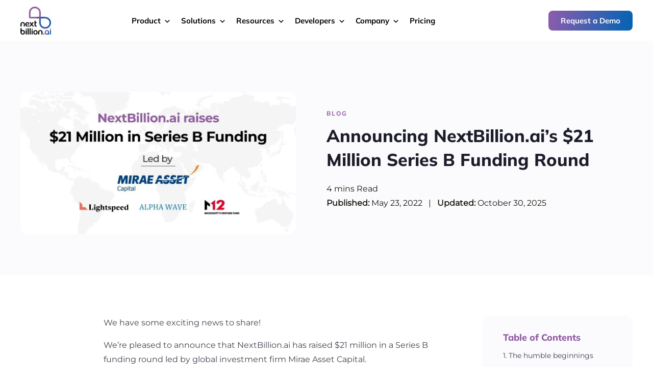

--- FILE ---
content_type: text/html; charset=UTF-8
request_url: https://nextbillion.ai/blog/nextbillion-funding-series-b
body_size: 151505
content:
<!-- Alter HTML was skipped because the HTML is too big to process! (limit is set to 600000 bytes) -->
<!-- Alter HTML was skipped because the HTML is too big to process! (limit is set to 600000 bytes) -->
<!DOCTYPE html>
<html lang="en-US" prefix="og: https://ogp.me/ns#">
<head><meta charset="UTF-8"><script>if(navigator.userAgent.match(/MSIE|Internet Explorer/i)||navigator.userAgent.match(/Trident\/7\..*?rv:11/i)){var href=document.location.href;if(!href.match(/[?&]nowprocket/)){if(href.indexOf("?")==-1){if(href.indexOf("#")==-1){document.location.href=href+"?nowprocket=1"}else{document.location.href=href.replace("#","?nowprocket=1#")}}else{if(href.indexOf("#")==-1){document.location.href=href+"&nowprocket=1"}else{document.location.href=href.replace("#","&nowprocket=1#")}}}}</script><script>class RocketLazyLoadScripts{constructor(){this.v="1.2.3",this.triggerEvents=["keydown","mousedown","mousemove","touchmove","touchstart","touchend","wheel"],this.userEventHandler=this._triggerListener.bind(this),this.touchStartHandler=this._onTouchStart.bind(this),this.touchMoveHandler=this._onTouchMove.bind(this),this.touchEndHandler=this._onTouchEnd.bind(this),this.clickHandler=this._onClick.bind(this),this.interceptedClicks=[],window.addEventListener("pageshow",t=>{this.persisted=t.persisted}),window.addEventListener("DOMContentLoaded",()=>{this._preconnect3rdParties()}),this.delayedScripts={normal:[],async:[],defer:[]},this.trash=[],this.allJQueries=[]}_addUserInteractionListener(t){if(document.hidden){t._triggerListener();return}this.triggerEvents.forEach(e=>window.addEventListener(e,t.userEventHandler,{passive:!0})),window.addEventListener("touchstart",t.touchStartHandler,{passive:!0}),window.addEventListener("mousedown",t.touchStartHandler),document.addEventListener("visibilitychange",t.userEventHandler)}_removeUserInteractionListener(){this.triggerEvents.forEach(t=>window.removeEventListener(t,this.userEventHandler,{passive:!0})),document.removeEventListener("visibilitychange",this.userEventHandler)}_onTouchStart(t){"HTML"!==t.target.tagName&&(window.addEventListener("touchend",this.touchEndHandler),window.addEventListener("mouseup",this.touchEndHandler),window.addEventListener("touchmove",this.touchMoveHandler,{passive:!0}),window.addEventListener("mousemove",this.touchMoveHandler),t.target.addEventListener("click",this.clickHandler),this._renameDOMAttribute(t.target,"onclick","rocket-onclick"),this._pendingClickStarted())}_onTouchMove(t){window.removeEventListener("touchend",this.touchEndHandler),window.removeEventListener("mouseup",this.touchEndHandler),window.removeEventListener("touchmove",this.touchMoveHandler,{passive:!0}),window.removeEventListener("mousemove",this.touchMoveHandler),t.target.removeEventListener("click",this.clickHandler),this._renameDOMAttribute(t.target,"rocket-onclick","onclick"),this._pendingClickFinished()}_onTouchEnd(t){window.removeEventListener("touchend",this.touchEndHandler),window.removeEventListener("mouseup",this.touchEndHandler),window.removeEventListener("touchmove",this.touchMoveHandler,{passive:!0}),window.removeEventListener("mousemove",this.touchMoveHandler)}_onClick(t){t.target.removeEventListener("click",this.clickHandler),this._renameDOMAttribute(t.target,"rocket-onclick","onclick"),this.interceptedClicks.push(t),t.preventDefault(),t.stopPropagation(),t.stopImmediatePropagation(),this._pendingClickFinished()}_replayClicks(){window.removeEventListener("touchstart",this.touchStartHandler,{passive:!0}),window.removeEventListener("mousedown",this.touchStartHandler),this.interceptedClicks.forEach(t=>{t.target.dispatchEvent(new MouseEvent("click",{view:t.view,bubbles:!0,cancelable:!0}))})}_waitForPendingClicks(){return new Promise(t=>{this._isClickPending?this._pendingClickFinished=t:t()})}_pendingClickStarted(){this._isClickPending=!0}_pendingClickFinished(){this._isClickPending=!1}_renameDOMAttribute(t,e,r){t.hasAttribute&&t.hasAttribute(e)&&(event.target.setAttribute(r,event.target.getAttribute(e)),event.target.removeAttribute(e))}_triggerListener(){this._removeUserInteractionListener(this),"loading"===document.readyState?document.addEventListener("DOMContentLoaded",this._loadEverythingNow.bind(this)):this._loadEverythingNow()}_preconnect3rdParties(){let t=[];document.querySelectorAll("script[type=rocketlazyloadscript]").forEach(e=>{if(e.hasAttribute("src")){let r=new URL(e.src).origin;r!==location.origin&&t.push({src:r,crossOrigin:e.crossOrigin||"module"===e.getAttribute("data-rocket-type")})}}),t=[...new Map(t.map(t=>[JSON.stringify(t),t])).values()],this._batchInjectResourceHints(t,"preconnect")}async _loadEverythingNow(){this.lastBreath=Date.now(),this._delayEventListeners(this),this._delayJQueryReady(this),this._handleDocumentWrite(),this._registerAllDelayedScripts(),this._preloadAllScripts(),await this._loadScriptsFromList(this.delayedScripts.normal),await this._loadScriptsFromList(this.delayedScripts.defer),await this._loadScriptsFromList(this.delayedScripts.async);try{await this._triggerDOMContentLoaded(),await this._triggerWindowLoad()}catch(t){console.error(t)}window.dispatchEvent(new Event("rocket-allScriptsLoaded")),this._waitForPendingClicks().then(()=>{this._replayClicks()}),this._emptyTrash()}_registerAllDelayedScripts(){document.querySelectorAll("script[type=rocketlazyloadscript]").forEach(t=>{t.hasAttribute("data-rocket-src")?t.hasAttribute("async")&&!1!==t.async?this.delayedScripts.async.push(t):t.hasAttribute("defer")&&!1!==t.defer||"module"===t.getAttribute("data-rocket-type")?this.delayedScripts.defer.push(t):this.delayedScripts.normal.push(t):this.delayedScripts.normal.push(t)})}async _transformScript(t){return new Promise((await this._littleBreath(),navigator.userAgent.indexOf("Firefox/")>0||""===navigator.vendor)?e=>{let r=document.createElement("script");[...t.attributes].forEach(t=>{let e=t.nodeName;"type"!==e&&("data-rocket-type"===e&&(e="type"),"data-rocket-src"===e&&(e="src"),r.setAttribute(e,t.nodeValue))}),t.text&&(r.text=t.text),r.hasAttribute("src")?(r.addEventListener("load",e),r.addEventListener("error",e)):(r.text=t.text,e());try{t.parentNode.replaceChild(r,t)}catch(i){e()}}:async e=>{function r(){t.setAttribute("data-rocket-status","failed"),e()}try{let i=t.getAttribute("data-rocket-type"),n=t.getAttribute("data-rocket-src");t.text,i?(t.type=i,t.removeAttribute("data-rocket-type")):t.removeAttribute("type"),t.addEventListener("load",function r(){t.setAttribute("data-rocket-status","executed"),e()}),t.addEventListener("error",r),n?(t.removeAttribute("data-rocket-src"),t.src=n):t.src="data:text/javascript;base64,"+window.btoa(unescape(encodeURIComponent(t.text)))}catch(s){r()}})}async _loadScriptsFromList(t){let e=t.shift();return e&&e.isConnected?(await this._transformScript(e),this._loadScriptsFromList(t)):Promise.resolve()}_preloadAllScripts(){this._batchInjectResourceHints([...this.delayedScripts.normal,...this.delayedScripts.defer,...this.delayedScripts.async],"preload")}_batchInjectResourceHints(t,e){var r=document.createDocumentFragment();t.forEach(t=>{let i=t.getAttribute&&t.getAttribute("data-rocket-src")||t.src;if(i){let n=document.createElement("link");n.href=i,n.rel=e,"preconnect"!==e&&(n.as="script"),t.getAttribute&&"module"===t.getAttribute("data-rocket-type")&&(n.crossOrigin=!0),t.crossOrigin&&(n.crossOrigin=t.crossOrigin),t.integrity&&(n.integrity=t.integrity),r.appendChild(n),this.trash.push(n)}}),document.head.appendChild(r)}_delayEventListeners(t){let e={};function r(t,r){!function t(r){!e[r]&&(e[r]={originalFunctions:{add:r.addEventListener,remove:r.removeEventListener},eventsToRewrite:[]},r.addEventListener=function(){arguments[0]=i(arguments[0]),e[r].originalFunctions.add.apply(r,arguments)},r.removeEventListener=function(){arguments[0]=i(arguments[0]),e[r].originalFunctions.remove.apply(r,arguments)});function i(t){return e[r].eventsToRewrite.indexOf(t)>=0?"rocket-"+t:t}}(t),e[t].eventsToRewrite.push(r)}function i(t,e){let r=t[e];Object.defineProperty(t,e,{get:()=>r||function(){},set(i){t["rocket"+e]=r=i}})}r(document,"DOMContentLoaded"),r(window,"DOMContentLoaded"),r(window,"load"),r(window,"pageshow"),r(document,"readystatechange"),i(document,"onreadystatechange"),i(window,"onload"),i(window,"onpageshow")}_delayJQueryReady(t){let e;function r(r){if(r&&r.fn&&!t.allJQueries.includes(r)){r.fn.ready=r.fn.init.prototype.ready=function(e){return t.domReadyFired?e.bind(document)(r):document.addEventListener("rocket-DOMContentLoaded",()=>e.bind(document)(r)),r([])};let i=r.fn.on;r.fn.on=r.fn.init.prototype.on=function(){if(this[0]===window){function t(t){return t.split(" ").map(t=>"load"===t||0===t.indexOf("load.")?"rocket-jquery-load":t).join(" ")}"string"==typeof arguments[0]||arguments[0]instanceof String?arguments[0]=t(arguments[0]):"object"==typeof arguments[0]&&Object.keys(arguments[0]).forEach(e=>{let r=arguments[0][e];delete arguments[0][e],arguments[0][t(e)]=r})}return i.apply(this,arguments),this},t.allJQueries.push(r)}e=r}r(window.jQuery),Object.defineProperty(window,"jQuery",{get:()=>e,set(t){r(t)}})}async _triggerDOMContentLoaded(){this.domReadyFired=!0,await this._littleBreath(),document.dispatchEvent(new Event("rocket-DOMContentLoaded")),await this._littleBreath(),window.dispatchEvent(new Event("rocket-DOMContentLoaded")),await this._littleBreath(),document.dispatchEvent(new Event("rocket-readystatechange")),await this._littleBreath(),document.rocketonreadystatechange&&document.rocketonreadystatechange()}async _triggerWindowLoad(){await this._littleBreath(),window.dispatchEvent(new Event("rocket-load")),await this._littleBreath(),window.rocketonload&&window.rocketonload(),await this._littleBreath(),this.allJQueries.forEach(t=>t(window).trigger("rocket-jquery-load")),await this._littleBreath();let t=new Event("rocket-pageshow");t.persisted=this.persisted,window.dispatchEvent(t),await this._littleBreath(),window.rocketonpageshow&&window.rocketonpageshow({persisted:this.persisted})}_handleDocumentWrite(){let t=new Map;document.write=document.writeln=function(e){let r=document.currentScript;r||console.error("WPRocket unable to document.write this: "+e);let i=document.createRange(),n=r.parentElement,s=t.get(r);void 0===s&&(s=r.nextSibling,t.set(r,s));let a=document.createDocumentFragment();i.setStart(a,0),a.appendChild(i.createContextualFragment(e)),n.insertBefore(a,s)}}async _littleBreath(){Date.now()-this.lastBreath>45&&(await this._requestAnimFrame(),this.lastBreath=Date.now())}async _requestAnimFrame(){return document.hidden?new Promise(t=>setTimeout(t)):new Promise(t=>requestAnimationFrame(t))}_emptyTrash(){this.trash.forEach(t=>t.remove())}static run(){let t=new RocketLazyLoadScripts;t._addUserInteractionListener(t)}}RocketLazyLoadScripts.run();</script>

<meta name="viewport" content="width=device-width, initial-scale=1">
<link rel="profile" href="https://gmpg.org/xfn/11">

<link rel="preload" href="https://nextbillion.ai/wp-content/astra-local-fonts/montserrat/JTUHjIg1_i6t8kCHKm4532VJOt5-QNFgpCtr6Hw5aXo.woff2" as="font" type="font/woff2" crossorigin><link rel="preload" href="https://nextbillion.ai/wp-content/astra-local-fonts/mulish/1Ptvg83HX_SGhgqk3wot.woff2" as="font" type="font/woff2" crossorigin>
<!-- Google Tag Manager for WordPress by gtm4wp.com -->
<script data-cfasync="false" data-pagespeed-no-defer>
	var gtm4wp_datalayer_name = "dataLayer";
	var dataLayer = dataLayer || [];
</script>
<!-- End Google Tag Manager for WordPress by gtm4wp.com -->
<!-- Search Engine Optimization by Rank Math - https://rankmath.com/ -->
<title>Announcing NextBillion.ai’s $21 Million Series B Funding Round</title>
<meta name="description" content="Spatial Data and Mapping Platform, Nextbillion.ai raises $21M Series B from Mirae Asset Venture Investments. NextBillion ai aims to channelise this funding for it&#039;s R&amp;D and expansion efforts. Read more."/>
<meta name="robots" content="follow, index, max-snippet:-1, max-video-preview:-1, max-image-preview:large"/>
<link rel="canonical" href="https://nextbillion.ai/blog/nextbillion-funding-series-b" />
<meta property="og:locale" content="en_US" />
<meta property="og:type" content="article" />
<meta property="og:title" content="Announcing NextBillion.ai’s $21 Million Series B Funding Round" />
<meta property="og:description" content="Spatial Data and Mapping Platform, Nextbillion.ai raises $21M Series B from Mirae Asset Venture Investments.  NextBillion ai aims to channelise this funding for it&#039;s R&amp;D and expansion efforts. Read more." />
<meta property="og:url" content="https://nextbillion.ai/blog/nextbillion-funding-series-b" />
<meta property="og:site_name" content="NextBillion.ai" />
<meta property="article:section" content="Blog" />
<meta property="og:updated_time" content="2025-10-30T04:58:42+00:00" />
<meta property="og:image" content="https://nextbillion.ai/wp-content/uploads/2022/05/nextbillion-raises-21million-dollor-in-series-b-og-1.jpg" />
<meta property="og:image:secure_url" content="https://nextbillion.ai/wp-content/uploads/2022/05/nextbillion-raises-21million-dollor-in-series-b-og-1.jpg" />
<meta property="og:image:width" content="1200" />
<meta property="og:image:height" content="628" />
<meta property="og:image:alt" content="Announcing NextBillion.ai’s $21 Million Series B Funding Round" />
<meta property="og:image:type" content="image/jpeg" />
<meta property="article:published_time" content="2022-05-23T02:26:14+00:00" />
<meta property="article:modified_time" content="2025-10-30T04:58:42+00:00" />
<meta name="twitter:card" content="summary_large_image" />
<meta name="twitter:title" content="Announcing NextBillion.ai’s $21 Million Series B Funding Round" />
<meta name="twitter:description" content="Spatial Data and Mapping Platform, Nextbillion.ai raises $21M Series B from Mirae Asset Venture Investments.  NextBillion ai aims to channelise this funding for it&#039;s R&amp;D and expansion efforts. Read more." />
<meta name="twitter:site" content="@NBAdmin" />
<meta name="twitter:creator" content="@NBAdmin" />
<meta name="twitter:image" content="https://nextbillion.ai/wp-content/uploads/2022/05/nextbillion-raises-21million-dollor-in-series-b-og-1.jpg" />
<meta name="twitter:label1" content="Written by" />
<meta name="twitter:data1" content="admin" />
<meta name="twitter:label2" content="Time to read" />
<meta name="twitter:data2" content="5 minutes" />
<script type="application/ld+json" class="rank-math-schema">{"@context":"https://schema.org","@graph":[{"@type":["Person","Organization"],"@id":"https://nextbillion.ai/#person","name":"NextBillion.ai","sameAs":["https://twitter.com/NBAdmin"],"logo":{"@type":"ImageObject","@id":"https://nextbillion.ai/#logo","url":"https://nextbillion.ai/wp-content/uploads/2022/10/nb-logo-colored-150x150.png","contentUrl":"https://nextbillion.ai/wp-content/uploads/2022/10/nb-logo-colored-150x150.png","caption":"NextBillion.ai","inLanguage":"en-US"},"image":{"@type":"ImageObject","@id":"https://nextbillion.ai/#logo","url":"https://nextbillion.ai/wp-content/uploads/2022/10/nb-logo-colored-150x150.png","contentUrl":"https://nextbillion.ai/wp-content/uploads/2022/10/nb-logo-colored-150x150.png","caption":"NextBillion.ai","inLanguage":"en-US"}},{"@type":"WebSite","@id":"https://nextbillion.ai/#website","url":"https://nextbillion.ai","name":"NextBillion.ai","publisher":{"@id":"https://nextbillion.ai/#person"},"inLanguage":"en-US"},{"@type":"ImageObject","@id":"https://nextbillion.ai/wp-content/uploads/2022/05/nextbillion-raises-21million-dollor-in-series-b-1.jpg","url":"https://nextbillion.ai/wp-content/uploads/2022/05/nextbillion-raises-21million-dollor-in-series-b-1.jpg","width":"1542","height":"600","inLanguage":"en-US"},{"@type":"BreadcrumbList","@id":"https://nextbillion.ai/blog/nextbillion-funding-series-b#breadcrumb","itemListElement":[{"@type":"ListItem","position":"1","item":{"@id":"https://nextbillion.ai/","name":"Home"}},{"@type":"ListItem","position":"2","item":{"@id":"https://nextbillion.ai/blog","name":"Blog"}},{"@type":"ListItem","position":"3","item":{"@id":"https://nextbillion.ai/blog/nextbillion-funding-series-b","name":"Announcing NextBillion.ai\u2019s $21 Million Series B Funding Round"}}]},{"@type":"WebPage","@id":"https://nextbillion.ai/blog/nextbillion-funding-series-b#webpage","url":"https://nextbillion.ai/blog/nextbillion-funding-series-b","name":"Announcing NextBillion.ai\u2019s $21 Million Series B Funding Round","datePublished":"2022-05-23T02:26:14+00:00","dateModified":"2025-10-30T04:58:42+00:00","isPartOf":{"@id":"https://nextbillion.ai/#website"},"primaryImageOfPage":{"@id":"https://nextbillion.ai/wp-content/uploads/2022/05/nextbillion-raises-21million-dollor-in-series-b-1.jpg"},"inLanguage":"en-US","breadcrumb":{"@id":"https://nextbillion.ai/blog/nextbillion-funding-series-b#breadcrumb"}},{"@type":"Person","@id":"https://nextbillion.ai/blog/nextbillion-funding-series-b#author","name":"admin","image":{"@type":"ImageObject","@id":"https://nextbillion.ai/wp-content/uploads/2023/11/nb-logo-colored-96x96.png","url":"https://nextbillion.ai/wp-content/uploads/2023/11/nb-logo-colored-96x96.png","caption":"admin","inLanguage":"en-US"}},{"@type":"BlogPosting","headline":"Announcing NextBillion.ai\u2019s $21 Million Series B Funding Round","datePublished":"2022-05-23T02:26:14+00:00","dateModified":"2025-10-30T04:58:42+00:00","articleSection":"Blog","author":{"@id":"https://nextbillion.ai/blog/nextbillion-funding-series-b#author","name":"admin"},"publisher":{"@id":"https://nextbillion.ai/#person"},"description":"Spatial Data and Mapping Platform, Nextbillion.ai raises $21M Series B from Mirae Asset Venture Investments. NextBillion ai aims to channelise this funding for it&#039;s R&amp;D and expansion efforts. Read more.","name":"Announcing NextBillion.ai\u2019s $21 Million Series B Funding Round","@id":"https://nextbillion.ai/blog/nextbillion-funding-series-b#richSnippet","isPartOf":{"@id":"https://nextbillion.ai/blog/nextbillion-funding-series-b#webpage"},"image":{"@id":"https://nextbillion.ai/wp-content/uploads/2022/05/nextbillion-raises-21million-dollor-in-series-b-1.jpg"},"inLanguage":"en-US","mainEntityOfPage":{"@id":"https://nextbillion.ai/blog/nextbillion-funding-series-b#webpage"}}]}</script>
<!-- /Rank Math WordPress SEO plugin -->

<link rel='dns-prefetch' href='//static.addtoany.com' />
<link rel='dns-prefetch' href='//cdn.jsdelivr.net' />
<link rel="alternate" type="application/rss+xml" title="NextBillion.ai &raquo; Feed" href="https://nextbillion.ai/feed" />
<link rel="alternate" title="oEmbed (JSON)" type="application/json+oembed" href="https://nextbillion.ai/wp-json/oembed/1.0/embed?url=https%3A%2F%2Fnextbillion.ai%2Fblog%2Fnextbillion-funding-series-b" />
<link rel="alternate" title="oEmbed (XML)" type="text/xml+oembed" href="https://nextbillion.ai/wp-json/oembed/1.0/embed?url=https%3A%2F%2Fnextbillion.ai%2Fblog%2Fnextbillion-funding-series-b&#038;format=xml" />
<style id='wp-img-auto-sizes-contain-inline-css'>
img:is([sizes=auto i],[sizes^="auto," i]){contain-intrinsic-size:3000px 1500px}
/*# sourceURL=wp-img-auto-sizes-contain-inline-css */
</style>
<link rel='stylesheet' id='astra-theme-css-css' href='https://nextbillion.ai/wp-content/themes/nb/assets/css/minified/main.min.css?ver=3.9.1' media='all' />
<style id='astra-theme-css-inline-css'>
:root{--ast-container-default-xlg-padding:3em;--ast-container-default-lg-padding:3em;--ast-container-default-slg-padding:2em;--ast-container-default-md-padding:3em;--ast-container-default-sm-padding:3em;--ast-container-default-xs-padding:2.4em;--ast-container-default-xxs-padding:1.8em;}html{font-size:87.5%;}a{color:#5170dd;}a:hover,a:focus{color:var(--ast-global-color-1);}body,button,input,select,textarea,.ast-button,.ast-custom-button{font-family:'Montserrat',sans-serif;font-weight:400;font-size:14px;font-size:1rem;line-height:1.7;}blockquote{color:#000000;}h1,.entry-content h1,h2,.entry-content h2,h3,.entry-content h3,h4,.entry-content h4,h5,.entry-content h5,h6,.entry-content h6,.site-title,.site-title a{font-family:'Mulish',sans-serif;font-weight:800;}.site-title{font-size:35px;font-size:2.5rem;display:none;}header .custom-logo-link img{max-width:60px;}.astra-logo-svg{width:60px;}.ast-archive-description .ast-archive-title{font-size:40px;font-size:2.8571428571429rem;}.site-header .site-description{font-size:15px;font-size:1.0714285714286rem;display:none;}.entry-title{font-size:30px;font-size:2.1428571428571rem;}h1,.entry-content h1{font-size:54px;font-size:3.8571428571429rem;font-weight:normal;font-family:'Mulish',sans-serif;line-height:1.2;}h2,.entry-content h2{font-size:42px;font-size:3rem;font-weight:normal;font-family:'Mulish',sans-serif;line-height:1.2;}h3,.entry-content h3{font-size:36px;font-size:2.5714285714286rem;font-weight:normal;font-family:'Mulish',sans-serif;line-height:1.2;}h4,.entry-content h4{font-size:25px;font-size:1.7857142857143rem;line-height:1.2;font-weight:normal;font-family:'Mulish',sans-serif;}h5,.entry-content h5{font-size:20px;font-size:1.4285714285714rem;line-height:1.2;font-weight:800;font-family:'Mulish',sans-serif;}h6,.entry-content h6{font-size:15px;font-size:1.0714285714286rem;line-height:1.2;font-weight:800;font-family:'Mulish',sans-serif;}.ast-single-post .entry-title,.page-title{font-size:30px;font-size:2.1428571428571rem;}::selection{background-color:#5170dd;color:#ffffff;}body,h1,.entry-title a,.entry-content h1,h2,.entry-content h2,h3,.entry-content h3,h4,.entry-content h4,h5,.entry-content h5,h6,.entry-content h6{color:#16190c;}.tagcloud a:hover,.tagcloud a:focus,.tagcloud a.current-item{color:#ffffff;border-color:#5170dd;background-color:#5170dd;}input:focus,input[type="text"]:focus,input[type="email"]:focus,input[type="url"]:focus,input[type="password"]:focus,input[type="reset"]:focus,input[type="search"]:focus,textarea:focus{border-color:#5170dd;}input[type="radio"]:checked,input[type=reset],input[type="checkbox"]:checked,input[type="checkbox"]:hover:checked,input[type="checkbox"]:focus:checked,input[type=range]::-webkit-slider-thumb{border-color:#5170dd;background-color:#5170dd;box-shadow:none;}.site-footer a:hover + .post-count,.site-footer a:focus + .post-count{background:#5170dd;border-color:#5170dd;}.single .nav-links .nav-previous,.single .nav-links .nav-next{color:#5170dd;}.entry-meta,.entry-meta *{line-height:1.45;color:#5170dd;}.entry-meta a:hover,.entry-meta a:hover *,.entry-meta a:focus,.entry-meta a:focus *,.page-links > .page-link,.page-links .page-link:hover,.post-navigation a:hover{color:var(--ast-global-color-1);}#cat option,.secondary .calendar_wrap thead a,.secondary .calendar_wrap thead a:visited{color:#5170dd;}.secondary .calendar_wrap #today,.ast-progress-val span{background:#5170dd;}.secondary a:hover + .post-count,.secondary a:focus + .post-count{background:#5170dd;border-color:#5170dd;}.calendar_wrap #today > a{color:#ffffff;}.page-links .page-link,.single .post-navigation a{color:#5170dd;}.ast-archive-title{color:#212121;}.widget-title{font-size:20px;font-size:1.4285714285714rem;color:#212121;}.ast-single-post .entry-content a,.ast-comment-content a:not(.ast-comment-edit-reply-wrap a){text-decoration:underline;}.ast-single-post .wp-block-button .wp-block-button__link,.ast-single-post .elementor-button-wrapper .elementor-button,.ast-single-post .entry-content .uagb-tab a,.ast-single-post .entry-content .uagb-ifb-cta a,.ast-single-post .entry-content .wp-block-uagb-buttons a,.ast-single-post .entry-content .uabb-module-content a,.ast-single-post .entry-content .uagb-post-grid a,.ast-single-post .entry-content .uagb-timeline a,.ast-single-post .entry-content .uagb-toc__wrap a,.ast-single-post .entry-content .uagb-taxomony-box a,.ast-single-post .entry-content .woocommerce a,.entry-content .wp-block-latest-posts > li > a{text-decoration:none;}.ast-logo-title-inline .site-logo-img{padding-right:1em;}.site-logo-img img{ transition:all 0.2s linear;}.ast-page-builder-template .hentry {margin: 0;}.ast-page-builder-template .site-content > .ast-container {max-width: 100%;padding: 0;}.ast-page-builder-template .site-content #primary {padding: 0;margin: 0;}.ast-page-builder-template .no-results {text-align: center;margin: 4em auto;}.ast-page-builder-template .ast-pagination {padding: 2em;}.ast-page-builder-template .entry-header.ast-no-title.ast-no-thumbnail {margin-top: 0;}.ast-page-builder-template .entry-header.ast-header-without-markup {margin-top: 0;margin-bottom: 0;}.ast-page-builder-template .entry-header.ast-no-title.ast-no-meta {margin-bottom: 0;}.ast-page-builder-template.single .post-navigation {padding-bottom: 2em;}.ast-page-builder-template.single-post .site-content > .ast-container {max-width: 100%;}.ast-page-builder-template .entry-header {margin-top: 2em;margin-left: auto;margin-right: auto;}.ast-single-post.ast-page-builder-template .site-main > article,.woocommerce.ast-page-builder-template .site-main {padding-top: 2em;padding-left: 20px;padding-right: 20px;}.ast-page-builder-template .ast-archive-description {margin: 2em auto 0;padding-left: 20px;padding-right: 20px;}.ast-page-builder-template .ast-row {margin-left: 0;margin-right: 0;}.single.ast-page-builder-template .entry-header + .entry-content {margin-bottom: 2em;}@media(min-width: 921px) {.ast-page-builder-template.archive.ast-right-sidebar .ast-row article,.ast-page-builder-template.archive.ast-left-sidebar .ast-row article {padding-left: 0;padding-right: 0;}}@media (max-width:921px){#ast-desktop-header{display:none;}}@media (min-width:921px){#ast-mobile-header{display:none;}}.wp-block-buttons.aligncenter{justify-content:center;}@media (max-width:921px){.ast-theme-transparent-header #primary,.ast-theme-transparent-header #secondary{padding:0;}}@media (max-width:921px){.ast-plain-container.ast-no-sidebar #primary{padding:0;}}.ast-plain-container.ast-no-sidebar #primary{margin-top:0;margin-bottom:0;}@media (min-width:1200px){.ast-plain-container.ast-no-sidebar #primary{margin-top:60px;margin-bottom:60px;}}.wp-block-button.is-style-outline .wp-block-button__link{border-color:#5170dd;border-top-width:0px;border-right-width:0px;border-bottom-width:0px;border-left-width:0px;}.wp-block-button.is-style-outline > .wp-block-button__link:not(.has-text-color),.wp-block-button.wp-block-button__link.is-style-outline:not(.has-text-color){color:#5170dd;}.wp-block-button.is-style-outline .wp-block-button__link:hover,.wp-block-button.is-style-outline .wp-block-button__link:focus{color:#ffffff !important;background-color:var(--ast-global-color-1);border-color:var(--ast-global-color-1);}.post-page-numbers.current .page-link,.ast-pagination .page-numbers.current{color:#ffffff;border-color:#5170dd;background-color:#5170dd;border-radius:2px;}.wp-block-button.is-style-outline .wp-block-button__link{border-top-width:0px;border-right-width:0px;border-bottom-width:0px;border-left-width:0px;}h1.widget-title{font-weight:normal;}h2.widget-title{font-weight:normal;}h3.widget-title{font-weight:normal;}#page{display:flex;flex-direction:column;min-height:100vh;}.ast-404-layout-1 h1.page-title{color:var(--ast-global-color-2);}.single .post-navigation a{line-height:1em;height:inherit;}.error-404 .page-sub-title{font-size:1.5rem;font-weight:inherit;}.search .site-content .content-area .search-form{margin-bottom:0;}#page .site-content{flex-grow:1;}.widget{margin-bottom:3.5em;}#secondary li{line-height:1.5em;}#secondary .wp-block-group h2{margin-bottom:0.7em;}#secondary h2{font-size:1.7rem;}.ast-separate-container .ast-article-post,.ast-separate-container .ast-article-single,.ast-separate-container .ast-comment-list li.depth-1,.ast-separate-container .comment-respond{padding:3em;}.ast-separate-container .ast-comment-list li.depth-1,.hentry{margin-bottom:2em;}.ast-separate-container .ast-archive-description,.ast-separate-container .ast-author-box{background-color:var(--ast-global-color-5);border-bottom:1px solid var(--ast-border-color);}.ast-separate-container .comments-title{padding:2em 2em 0 2em;}.ast-page-builder-template .comment-form-textarea,.ast-comment-formwrap .ast-grid-common-col{padding:0;}.ast-comment-formwrap{padding:0 20px;display:inline-flex;column-gap:20px;}.archive.ast-page-builder-template .entry-header{margin-top:2em;}.ast-page-builder-template .ast-comment-formwrap{width:100%;}.entry-title{margin-bottom:0.5em;}.ast-archive-description .ast-archive-title{margin-bottom:10px;text-transform:capitalize;}.ast-archive-description p{font-size:inherit;font-weight:inherit;line-height:inherit;}@media (min-width:921px){.ast-left-sidebar.ast-page-builder-template #secondary,.archive.ast-right-sidebar.ast-page-builder-template .site-main{padding-left:20px;padding-right:20px;}}@media (max-width:544px){.ast-comment-formwrap.ast-row{column-gap:10px;}}@media (min-width:1201px){.ast-separate-container .ast-article-post,.ast-separate-container .ast-article-single,.ast-separate-container .ast-archive-description,.ast-separate-container .ast-author-box,.ast-separate-container .ast-404-layout-1,.ast-separate-container .no-results{padding:3em;}}@media (max-width:921px){.ast-separate-container #primary,.ast-separate-container #secondary{padding:1.5em 0;}#primary,#secondary{padding:1.5em 0;margin:0;}.ast-left-sidebar #content > .ast-container{display:flex;flex-direction:column-reverse;width:100%;}}@media (min-width:922px){.ast-separate-container.ast-right-sidebar #primary,.ast-separate-container.ast-left-sidebar #primary{border:0;}.search-no-results.ast-separate-container #primary{margin-bottom:4em;}}.wp-block-button .wp-block-button__link{color:#ffffff;}.wp-block-button .wp-block-button__link:hover,.wp-block-button .wp-block-button__link:focus{color:#ffffff;background-color:var(--ast-global-color-1);border-color:var(--ast-global-color-1);}.elementor-widget-heading h1.elementor-heading-title{line-height:1.2;}.elementor-widget-heading h2.elementor-heading-title{line-height:1.2;}.elementor-widget-heading h3.elementor-heading-title{line-height:1.2;}.elementor-widget-heading h4.elementor-heading-title{line-height:1.2;}.elementor-widget-heading h5.elementor-heading-title{line-height:1.2;}.elementor-widget-heading h6.elementor-heading-title{line-height:1.2;}.wp-block-button .wp-block-button__link,.wp-block-search .wp-block-search__button,body .wp-block-file .wp-block-file__button{border-style:solid;border-top-width:0px;border-right-width:0px;border-left-width:0px;border-bottom-width:0px;border-color:#5170dd;background-color:#5170dd;color:#ffffff;font-family:inherit;font-weight:inherit;line-height:1;border-radius:3px;padding-top:10px;padding-right:20px;padding-bottom:10px;padding-left:20px;}.menu-toggle,button,.ast-button,.ast-custom-button,.button,input#submit,input[type="button"],input[type="submit"],input[type="reset"],form[CLASS*="wp-block-search__"].wp-block-search .wp-block-search__inside-wrapper .wp-block-search__button,body .wp-block-file .wp-block-file__button,.search .search-submit{border-style:solid;border-top-width:0px;border-right-width:0px;border-left-width:0px;border-bottom-width:0px;color:#ffffff;border-color:#5170dd;background-color:#5170dd;border-radius:3px;padding-top:10px;padding-right:20px;padding-bottom:10px;padding-left:20px;font-family:inherit;font-weight:inherit;line-height:1;}button:focus,.menu-toggle:hover,button:hover,.ast-button:hover,.ast-custom-button:hover .button:hover,.ast-custom-button:hover ,input[type=reset]:hover,input[type=reset]:focus,input#submit:hover,input#submit:focus,input[type="button"]:hover,input[type="button"]:focus,input[type="submit"]:hover,input[type="submit"]:focus,form[CLASS*="wp-block-search__"].wp-block-search .wp-block-search__inside-wrapper .wp-block-search__button:hover,form[CLASS*="wp-block-search__"].wp-block-search .wp-block-search__inside-wrapper .wp-block-search__button:focus,body .wp-block-file .wp-block-file__button:hover,body .wp-block-file .wp-block-file__button:focus{color:#ffffff;background-color:var(--ast-global-color-1);border-color:var(--ast-global-color-1);}form[CLASS*="wp-block-search__"].wp-block-search .wp-block-search__inside-wrapper .wp-block-search__button.has-icon{padding-top:calc(10px - 3px);padding-right:calc(20px - 3px);padding-bottom:calc(10px - 3px);padding-left:calc(20px - 3px);}@media (min-width:544px){.ast-container{max-width:100%;}}@media (max-width:544px){.ast-separate-container .ast-article-post,.ast-separate-container .ast-article-single,.ast-separate-container .comments-title,.ast-separate-container .ast-archive-description{padding:1.5em 1em;}.ast-separate-container #content .ast-container{padding-left:0.54em;padding-right:0.54em;}.ast-separate-container .ast-comment-list li.depth-1{padding:1.5em 1em;margin-bottom:1.5em;}.ast-separate-container .ast-comment-list .bypostauthor{padding:.5em;}.ast-search-menu-icon.ast-dropdown-active .search-field{width:170px;}}@media (max-width:921px){.ast-mobile-header-stack .main-header-bar .ast-search-menu-icon{display:inline-block;}.ast-header-break-point.ast-header-custom-item-outside .ast-mobile-header-stack .main-header-bar .ast-search-icon{margin:0;}.ast-comment-avatar-wrap img{max-width:2.5em;}.ast-separate-container .ast-comment-list li.depth-1{padding:1.5em 2.14em;}.ast-separate-container .comment-respond{padding:2em 2.14em;}.ast-comment-meta{padding:0 1.8888em 1.3333em;}}@media (min-width:545px){.ast-page-builder-template .comments-area,.single.ast-page-builder-template .entry-header,.single.ast-page-builder-template .post-navigation,.single.ast-page-builder-template .ast-single-related-posts-container{max-width:1240px;margin-left:auto;margin-right:auto;}}@media (max-width:921px){.widget-title{font-size:22px;font-size:1.375rem;}body,button,input,select,textarea,.ast-button,.ast-custom-button{font-size:16px;font-size:1.1428571428571rem;}#secondary,#secondary button,#secondary input,#secondary select,#secondary textarea{font-size:16px;font-size:1.1428571428571rem;}.site-title{display:none;}.ast-archive-description .ast-archive-title{font-size:40px;}.site-header .site-description{display:none;}.entry-title{font-size:30px;}h1,.entry-content h1{font-size:45px;}h2,.entry-content h2{font-size:32px;}h3,.entry-content h3{font-size:26px;}h4,.entry-content h4{font-size:22px;font-size:1.5714285714286rem;}h5,.entry-content h5{font-size:18px;font-size:1.2857142857143rem;}h6,.entry-content h6{font-size:15px;font-size:1.0714285714286rem;}.ast-single-post .entry-title,.page-title{font-size:30px;}.astra-logo-svg{width:60px;}header .custom-logo-link img,.ast-header-break-point .site-logo-img .custom-mobile-logo-link img{max-width:60px;}}@media (max-width:544px){.widget-title{font-size:22px;font-size:1.375rem;}body,button,input,select,textarea,.ast-button,.ast-custom-button{font-size:16px;font-size:1.1428571428571rem;}#secondary,#secondary button,#secondary input,#secondary select,#secondary textarea{font-size:16px;font-size:1.1428571428571rem;}.site-title{display:none;}.ast-archive-description .ast-archive-title{font-size:40px;}.site-header .site-description{display:none;}.entry-title{font-size:30px;}h1,.entry-content h1{font-size:32px;}h2,.entry-content h2{font-size:28px;}h3,.entry-content h3{font-size:22px;}h4,.entry-content h4{font-size:20px;font-size:1.4285714285714rem;}h5,.entry-content h5{font-size:20px;font-size:1.4285714285714rem;}h6,.entry-content h6{font-size:15px;font-size:1.0714285714286rem;}.ast-single-post .entry-title,.page-title{font-size:30px;}header .custom-logo-link img,.ast-header-break-point .site-branding img,.ast-header-break-point .custom-logo-link img{max-width:60px;}.astra-logo-svg{width:60px;}.ast-header-break-point .site-logo-img .custom-mobile-logo-link img{max-width:60px;}}@media (max-width:544px){html{font-size:87.5%;}}@media (min-width:922px){.ast-container{max-width:1240px;}}@media (min-width:922px){.site-content .ast-container{display:flex;}}@media (max-width:921px){.site-content .ast-container{flex-direction:column;}}@media (min-width:922px){.main-header-menu .sub-menu .menu-item.ast-left-align-sub-menu:hover > .sub-menu,.main-header-menu .sub-menu .menu-item.ast-left-align-sub-menu.focus > .sub-menu{margin-left:-0px;}}.footer-widget-area[data-section^="section-fb-html-"] .ast-builder-html-element{text-align:center;}blockquote,cite {font-style: initial;}.wp-block-file {display: flex;align-items: center;flex-wrap: wrap;justify-content: space-between;}.wp-block-pullquote {border: none;}.wp-block-pullquote blockquote::before {content: "\201D";font-family: "Helvetica",sans-serif;display: flex;transform: rotate( 180deg );font-size: 6rem;font-style: normal;line-height: 1;font-weight: bold;align-items: center;justify-content: center;}.has-text-align-right > blockquote::before {justify-content: flex-start;}.has-text-align-left > blockquote::before {justify-content: flex-end;}figure.wp-block-pullquote.is-style-solid-color blockquote {max-width: 100%;text-align: inherit;}html body {--wp--custom--ast-default-block-top-padding: 3em;--wp--custom--ast-default-block-right-padding: 3em;--wp--custom--ast-default-block-bottom-padding: 3em;--wp--custom--ast-default-block-left-padding: 3em;--wp--custom--ast-container-width: 1200px;--wp--custom--ast-content-width-size: 1200px;--wp--custom--ast-wide-width-size: calc(1200px + var(--wp--custom--ast-default-block-left-padding) + var(--wp--custom--ast-default-block-right-padding));}@media(max-width: 921px) {html body {--wp--custom--ast-default-block-top-padding: 3em;--wp--custom--ast-default-block-right-padding: 2em;--wp--custom--ast-default-block-bottom-padding: 3em;--wp--custom--ast-default-block-left-padding: 2em;}}@media(max-width: 544px) {html body {--wp--custom--ast-default-block-top-padding: 3em;--wp--custom--ast-default-block-right-padding: 1.5em;--wp--custom--ast-default-block-bottom-padding: 3em;--wp--custom--ast-default-block-left-padding: 1.5em;}}.entry-content > .wp-block-group,.entry-content > .wp-block-cover,.entry-content > .wp-block-columns {padding-top: var(--wp--custom--ast-default-block-top-padding);padding-right: var(--wp--custom--ast-default-block-right-padding);padding-bottom: var(--wp--custom--ast-default-block-bottom-padding);padding-left: var(--wp--custom--ast-default-block-left-padding);}.ast-plain-container.ast-no-sidebar .entry-content > .alignfull,.ast-page-builder-template .ast-no-sidebar .entry-content > .alignfull {margin-left: calc( -50vw + 50%);margin-right: calc( -50vw + 50%);max-width: 100vw;width: 100vw;}.ast-plain-container.ast-no-sidebar .entry-content .alignfull .alignfull,.ast-page-builder-template.ast-no-sidebar .entry-content .alignfull .alignfull,.ast-plain-container.ast-no-sidebar .entry-content .alignfull .alignwide,.ast-page-builder-template.ast-no-sidebar .entry-content .alignfull .alignwide,.ast-plain-container.ast-no-sidebar .entry-content .alignwide .alignfull,.ast-page-builder-template.ast-no-sidebar .entry-content .alignwide .alignfull,.ast-plain-container.ast-no-sidebar .entry-content .alignwide .alignwide,.ast-page-builder-template.ast-no-sidebar .entry-content .alignwide .alignwide,.ast-plain-container.ast-no-sidebar .entry-content .wp-block-column .alignfull,.ast-page-builder-template.ast-no-sidebar .entry-content .wp-block-column .alignfull,.ast-plain-container.ast-no-sidebar .entry-content .wp-block-column .alignwide,.ast-page-builder-template.ast-no-sidebar .entry-content .wp-block-column .alignwide {margin-left: auto;margin-right: auto;width: 100%;}[ast-blocks-layout] .wp-block-separator:not(.is-style-dots) {height: 0;}[ast-blocks-layout] .wp-block-separator {margin: 20px auto;}[ast-blocks-layout] .wp-block-separator:not(.is-style-wide):not(.is-style-dots) {max-width: 100px;}[ast-blocks-layout] .wp-block-separator.has-background {padding: 0;}.entry-content[ast-blocks-layout] > * {max-width: var(--wp--custom--ast-content-width-size);margin-left: auto;margin-right: auto;}.entry-content[ast-blocks-layout] > .alignwide {max-width: var(--wp--custom--ast-wide-width-size);}.entry-content[ast-blocks-layout] .alignfull {max-width: none;}.entry-content .wp-block-columns {margin-bottom: 0;}blockquote {margin: 1.5em;border: none;}.wp-block-quote:not(.has-text-align-right):not(.has-text-align-center) {border-left: 5px solid rgba(0,0,0,0.05);}.has-text-align-right > blockquote,blockquote.has-text-align-right {border-right: 5px solid rgba(0,0,0,0.05);}.has-text-align-left > blockquote,blockquote.has-text-align-left {border-left: 5px solid rgba(0,0,0,0.05);}.wp-block-site-tagline,.wp-block-latest-posts .read-more {margin-top: 15px;}.wp-block-loginout p label {display: block;}.wp-block-loginout p:not(.login-remember):not(.login-submit) input {width: 100%;}.wp-block-loginout input:focus {border-color: transparent;}.wp-block-loginout input:focus {outline: thin dotted;}.entry-content .wp-block-media-text .wp-block-media-text__content {padding: 0 0 0 8%;}.entry-content .wp-block-media-text.has-media-on-the-right .wp-block-media-text__content {padding: 0 8% 0 0;}.entry-content .wp-block-media-text.has-background .wp-block-media-text__content {padding: 8%;}.entry-content .wp-block-cover:not([class*="background-color"]) .wp-block-cover__inner-container,.entry-content .wp-block-cover:not([class*="background-color"]) .wp-block-cover-image-text,.entry-content .wp-block-cover:not([class*="background-color"]) .wp-block-cover-text,.entry-content .wp-block-cover-image:not([class*="background-color"]) .wp-block-cover__inner-container,.entry-content .wp-block-cover-image:not([class*="background-color"]) .wp-block-cover-image-text,.entry-content .wp-block-cover-image:not([class*="background-color"]) .wp-block-cover-text {color: var(--ast-global-color-5);}.wp-block-loginout .login-remember input {width: 1.1rem;height: 1.1rem;margin: 0 5px 4px 0;vertical-align: middle;}.wp-block-latest-posts > li > *:first-child,.wp-block-latest-posts:not(.is-grid) > li:first-child {margin-top: 0;}.wp-block-search__inside-wrapper .wp-block-search__input {padding: 0 10px;color: var(--ast-global-color-3);background: var(--ast-global-color-5);border-color: var(--ast-border-color);}.wp-block-latest-posts .read-more {margin-bottom: 1.5em;}.wp-block-search__no-button .wp-block-search__inside-wrapper .wp-block-search__input {padding-top: 5px;padding-bottom: 5px;}.wp-block-latest-posts .wp-block-latest-posts__post-date,.wp-block-latest-posts .wp-block-latest-posts__post-author {font-size: 1rem;}.wp-block-latest-posts > li > *,.wp-block-latest-posts:not(.is-grid) > li {margin-top: 12px;margin-bottom: 12px;}.ast-page-builder-template .entry-content[ast-blocks-layout] > *,.ast-page-builder-template .entry-content[ast-blocks-layout] > .alignfull > * {max-width: none;}.ast-page-builder-template .entry-content[ast-blocks-layout] > .alignwide > * {max-width: var(--wp--custom--ast-wide-width-size);}.ast-page-builder-template .entry-content[ast-blocks-layout] > .inherit-container-width > *,.ast-page-builder-template .entry-content[ast-blocks-layout] > * > *,.entry-content[ast-blocks-layout] > .wp-block-cover .wp-block-cover__inner-container {max-width: var(--wp--custom--ast-content-width-size);margin-left: auto;margin-right: auto;}.entry-content[ast-blocks-layout] .wp-block-cover:not(.alignleft):not(.alignright) {width: auto;}@media(max-width: 1200px) {.ast-separate-container .entry-content > .alignfull,.ast-separate-container .entry-content[ast-blocks-layout] > .alignwide,.ast-plain-container .entry-content[ast-blocks-layout] > .alignwide,.ast-plain-container .entry-content .alignfull {margin-left: calc(-1 * min(var(--ast-container-default-xlg-padding),20px)) ;margin-right: calc(-1 * min(var(--ast-container-default-xlg-padding),20px));}}@media(min-width: 1201px) {.ast-separate-container .entry-content > .alignfull {margin-left: calc(-1 * var(--ast-container-default-xlg-padding) );margin-right: calc(-1 * var(--ast-container-default-xlg-padding) );}.ast-separate-container .entry-content[ast-blocks-layout] > .alignwide,.ast-plain-container .entry-content[ast-blocks-layout] > .alignwide {margin-left: calc(-1 * var(--wp--custom--ast-default-block-left-padding) );margin-right: calc(-1 * var(--wp--custom--ast-default-block-right-padding) );}}@media(min-width: 921px) {.ast-separate-container .entry-content .wp-block-group.alignwide:not(.inherit-container-width) > :where(:not(.alignleft):not(.alignright)),.ast-plain-container .entry-content .wp-block-group.alignwide:not(.inherit-container-width) > :where(:not(.alignleft):not(.alignright)) {max-width: calc( var(--wp--custom--ast-content-width-size) + 80px );}.ast-plain-container.ast-right-sidebar .entry-content[ast-blocks-layout] .alignfull,.ast-plain-container.ast-left-sidebar .entry-content[ast-blocks-layout] .alignfull {margin-left: -60px;margin-right: -60px;}}@media(min-width: 544px) {.entry-content > .alignleft {margin-right: 20px;}.entry-content > .alignright {margin-left: 20px;}}@media (max-width:544px){.wp-block-columns .wp-block-column:not(:last-child){margin-bottom:20px;}.wp-block-latest-posts{margin:0;}}@media( max-width: 600px ) {.entry-content .wp-block-media-text .wp-block-media-text__content,.entry-content .wp-block-media-text.has-media-on-the-right .wp-block-media-text__content {padding: 8% 0 0;}.entry-content .wp-block-media-text.has-background .wp-block-media-text__content {padding: 8%;}}:root .has-ast-global-color-0-color{color:var(--ast-global-color-0);}:root .has-ast-global-color-0-background-color{background-color:var(--ast-global-color-0);}:root .wp-block-button .has-ast-global-color-0-color{color:var(--ast-global-color-0);}:root .wp-block-button .has-ast-global-color-0-background-color{background-color:var(--ast-global-color-0);}:root .has-ast-global-color-1-color{color:var(--ast-global-color-1);}:root .has-ast-global-color-1-background-color{background-color:var(--ast-global-color-1);}:root .wp-block-button .has-ast-global-color-1-color{color:var(--ast-global-color-1);}:root .wp-block-button .has-ast-global-color-1-background-color{background-color:var(--ast-global-color-1);}:root .has-ast-global-color-2-color{color:var(--ast-global-color-2);}:root .has-ast-global-color-2-background-color{background-color:var(--ast-global-color-2);}:root .wp-block-button .has-ast-global-color-2-color{color:var(--ast-global-color-2);}:root .wp-block-button .has-ast-global-color-2-background-color{background-color:var(--ast-global-color-2);}:root .has-ast-global-color-3-color{color:var(--ast-global-color-3);}:root .has-ast-global-color-3-background-color{background-color:var(--ast-global-color-3);}:root .wp-block-button .has-ast-global-color-3-color{color:var(--ast-global-color-3);}:root .wp-block-button .has-ast-global-color-3-background-color{background-color:var(--ast-global-color-3);}:root .has-ast-global-color-4-color{color:var(--ast-global-color-4);}:root .has-ast-global-color-4-background-color{background-color:var(--ast-global-color-4);}:root .wp-block-button .has-ast-global-color-4-color{color:var(--ast-global-color-4);}:root .wp-block-button .has-ast-global-color-4-background-color{background-color:var(--ast-global-color-4);}:root .has-ast-global-color-5-color{color:var(--ast-global-color-5);}:root .has-ast-global-color-5-background-color{background-color:var(--ast-global-color-5);}:root .wp-block-button .has-ast-global-color-5-color{color:var(--ast-global-color-5);}:root .wp-block-button .has-ast-global-color-5-background-color{background-color:var(--ast-global-color-5);}:root .has-ast-global-color-6-color{color:var(--ast-global-color-6);}:root .has-ast-global-color-6-background-color{background-color:var(--ast-global-color-6);}:root .wp-block-button .has-ast-global-color-6-color{color:var(--ast-global-color-6);}:root .wp-block-button .has-ast-global-color-6-background-color{background-color:var(--ast-global-color-6);}:root .has-ast-global-color-7-color{color:var(--ast-global-color-7);}:root .has-ast-global-color-7-background-color{background-color:var(--ast-global-color-7);}:root .wp-block-button .has-ast-global-color-7-color{color:var(--ast-global-color-7);}:root .wp-block-button .has-ast-global-color-7-background-color{background-color:var(--ast-global-color-7);}:root .has-ast-global-color-8-color{color:var(--ast-global-color-8);}:root .has-ast-global-color-8-background-color{background-color:var(--ast-global-color-8);}:root .wp-block-button .has-ast-global-color-8-color{color:var(--ast-global-color-8);}:root .wp-block-button .has-ast-global-color-8-background-color{background-color:var(--ast-global-color-8);}:root{--ast-global-color-0:#0170B9;--ast-global-color-1:#3a3a3a;--ast-global-color-2:#3a3a3a;--ast-global-color-3:#4B4F58;--ast-global-color-4:#F5F5F5;--ast-global-color-5:#FFFFFF;--ast-global-color-6:#E5E5E5;--ast-global-color-7:#424242;--ast-global-color-8:#000000;}:root {--ast-border-color : var(--ast-global-color-6);}.ast-breadcrumbs .trail-browse,.ast-breadcrumbs .trail-items,.ast-breadcrumbs .trail-items li{display:inline-block;margin:0;padding:0;border:none;background:inherit;text-indent:0;}.ast-breadcrumbs .trail-browse{font-size:inherit;font-style:inherit;font-weight:inherit;color:inherit;}.ast-breadcrumbs .trail-items{list-style:none;}.trail-items li::after{padding:0 0.3em;content:"\00bb";}.trail-items li:last-of-type::after{display:none;}h1,.entry-content h1,h2,.entry-content h2,h3,.entry-content h3,h4,.entry-content h4,h5,.entry-content h5,h6,.entry-content h6{color:#212121;}.entry-title a{color:#212121;}@media (max-width:921px){.ast-builder-grid-row-container.ast-builder-grid-row-tablet-3-firstrow .ast-builder-grid-row > *:first-child,.ast-builder-grid-row-container.ast-builder-grid-row-tablet-3-lastrow .ast-builder-grid-row > *:last-child{grid-column:1 / -1;}}@media (max-width:544px){.ast-builder-grid-row-container.ast-builder-grid-row-mobile-3-firstrow .ast-builder-grid-row > *:first-child,.ast-builder-grid-row-container.ast-builder-grid-row-mobile-3-lastrow .ast-builder-grid-row > *:last-child{grid-column:1 / -1;}}.ast-builder-layout-element[data-section="title_tagline"]{display:flex;}@media (max-width:921px){.ast-header-break-point .ast-builder-layout-element[data-section="title_tagline"]{display:flex;}}@media (max-width:544px){.ast-header-break-point .ast-builder-layout-element[data-section="title_tagline"]{display:flex;}}.ast-builder-menu-1{font-family:inherit;font-weight:inherit;}.ast-builder-menu-1 .menu-item > .menu-link{color:var(--ast-global-color-8);}.ast-builder-menu-1 .menu-item > .ast-menu-toggle{color:var(--ast-global-color-8);}.ast-builder-menu-1 .menu-item:hover > .menu-link,.ast-builder-menu-1 .inline-on-mobile .menu-item:hover > .ast-menu-toggle{color:#5170dd;}.ast-builder-menu-1 .menu-item:hover > .ast-menu-toggle{color:#5170dd;}.ast-builder-menu-1 .menu-item.current-menu-item > .menu-link,.ast-builder-menu-1 .inline-on-mobile .menu-item.current-menu-item > .ast-menu-toggle,.ast-builder-menu-1 .current-menu-ancestor > .menu-link{color:var(--ast-global-color-8);}.ast-builder-menu-1 .menu-item.current-menu-item > .ast-menu-toggle{color:var(--ast-global-color-8);}.ast-builder-menu-1 .sub-menu,.ast-builder-menu-1 .inline-on-mobile .sub-menu{border-top-width:2px;border-bottom-width:0px;border-right-width:0px;border-left-width:0px;border-color:#5170dd;border-style:solid;border-radius:0px;}.ast-builder-menu-1 .main-header-menu > .menu-item > .sub-menu,.ast-builder-menu-1 .main-header-menu > .menu-item > .astra-full-megamenu-wrapper{margin-top:0px;}.ast-desktop .ast-builder-menu-1 .main-header-menu > .menu-item > .sub-menu:before,.ast-desktop .ast-builder-menu-1 .main-header-menu > .menu-item > .astra-full-megamenu-wrapper:before{height:calc( 0px + 5px );}.ast-desktop .ast-builder-menu-1 .menu-item .sub-menu .menu-link{border-style:none;}@media (max-width:921px){.ast-header-break-point .ast-builder-menu-1 .menu-item.menu-item-has-children > .ast-menu-toggle{top:0;}.ast-builder-menu-1 .menu-item-has-children > .menu-link:after{content:unset;}}@media (max-width:544px){.ast-header-break-point .ast-builder-menu-1 .menu-item.menu-item-has-children > .ast-menu-toggle{top:0;}}.ast-builder-menu-1{display:flex;}@media (max-width:921px){.ast-header-break-point .ast-builder-menu-1{display:flex;}}@media (max-width:544px){.ast-header-break-point .ast-builder-menu-1{display:flex;}}.site-below-footer-wrap{padding-top:20px;padding-bottom:20px;}.site-below-footer-wrap[data-section="section-below-footer-builder"]{background-color:#002760;;background-image:none;;min-height:80px;}.site-below-footer-wrap[data-section="section-below-footer-builder"] .ast-builder-grid-row{max-width:1200px;margin-left:auto;margin-right:auto;}.site-below-footer-wrap[data-section="section-below-footer-builder"] .ast-builder-grid-row,.site-below-footer-wrap[data-section="section-below-footer-builder"] .site-footer-section{align-items:flex-start;}.site-below-footer-wrap[data-section="section-below-footer-builder"].ast-footer-row-inline .site-footer-section{display:flex;margin-bottom:0;}.ast-builder-grid-row-2-rheavy .ast-builder-grid-row{grid-template-columns:1fr 2fr;}@media (max-width:921px){.site-below-footer-wrap[data-section="section-below-footer-builder"].ast-footer-row-tablet-inline .site-footer-section{display:flex;margin-bottom:0;}.site-below-footer-wrap[data-section="section-below-footer-builder"].ast-footer-row-tablet-stack .site-footer-section{display:block;margin-bottom:10px;}.ast-builder-grid-row-container.ast-builder-grid-row-tablet-2-equal .ast-builder-grid-row{grid-template-columns:repeat( 2,1fr );}}@media (max-width:544px){.site-below-footer-wrap[data-section="section-below-footer-builder"].ast-footer-row-mobile-inline .site-footer-section{display:flex;margin-bottom:0;}.site-below-footer-wrap[data-section="section-below-footer-builder"].ast-footer-row-mobile-stack .site-footer-section{display:block;margin-bottom:10px;}.ast-builder-grid-row-container.ast-builder-grid-row-mobile-full .ast-builder-grid-row{grid-template-columns:1fr;}}.site-below-footer-wrap[data-section="section-below-footer-builder"]{display:grid;}@media (max-width:921px){.ast-header-break-point .site-below-footer-wrap[data-section="section-below-footer-builder"]{display:grid;}}@media (max-width:544px){.ast-header-break-point .site-below-footer-wrap[data-section="section-below-footer-builder"]{display:grid;}}.ast-builder-html-element img.alignnone{display:inline-block;}.ast-builder-html-element p:first-child{margin-top:0;}.ast-builder-html-element p:last-child{margin-bottom:0;}.ast-header-break-point .main-header-bar .ast-builder-html-element{line-height:1.85714285714286;}.footer-widget-area[data-section="section-fb-html-1"] .ast-builder-html-element{color:var(--ast-global-color-5);}.footer-widget-area[data-section="section-fb-html-1"] a{color:var(--ast-global-color-5);}.footer-widget-area[data-section="section-fb-html-1"]{display:block;}@media (max-width:921px){.ast-header-break-point .footer-widget-area[data-section="section-fb-html-1"]{display:block;}}@media (max-width:544px){.ast-header-break-point .footer-widget-area[data-section="section-fb-html-1"]{display:block;}}.footer-widget-area[data-section="section-fb-html-2"] .ast-builder-html-element{color:var(--ast-global-color-5);}.footer-widget-area[data-section="section-fb-html-2"]{display:block;}@media (max-width:921px){.ast-header-break-point .footer-widget-area[data-section="section-fb-html-2"]{display:block;}}@media (max-width:544px){.ast-header-break-point .footer-widget-area[data-section="section-fb-html-2"]{display:block;}}.footer-widget-area[data-section="section-fb-html-1"] .ast-builder-html-element{text-align:center;}@media (max-width:921px){.footer-widget-area[data-section="section-fb-html-1"] .ast-builder-html-element{text-align:center;}}@media (max-width:544px){.footer-widget-area[data-section="section-fb-html-1"] .ast-builder-html-element{text-align:center;}}.footer-widget-area[data-section="section-fb-html-2"] .ast-builder-html-element{text-align:left;}@media (max-width:921px){.footer-widget-area[data-section="section-fb-html-2"] .ast-builder-html-element{text-align:center;}}@media (max-width:544px){.footer-widget-area[data-section="section-fb-html-2"] .ast-builder-html-element{text-align:center;}}.ast-footer-copyright{text-align:center;}.ast-footer-copyright {color:#16190c;}@media (max-width:921px){.ast-footer-copyright{text-align:center;}}@media (max-width:544px){.ast-footer-copyright{text-align:center;}}.ast-footer-copyright.ast-builder-layout-element{display:flex;}@media (max-width:921px){.ast-header-break-point .ast-footer-copyright.ast-builder-layout-element{display:flex;}}@media (max-width:544px){.ast-header-break-point .ast-footer-copyright.ast-builder-layout-element{display:flex;}}.site-above-footer-wrap{padding-top:20px;padding-bottom:20px;}.site-above-footer-wrap[data-section="section-above-footer-builder"]{background-color:rgba(0,0,0,0);;background-image:none;;min-height:60px;}.site-above-footer-wrap[data-section="section-above-footer-builder"] .ast-builder-grid-row{max-width:1200px;margin-left:auto;margin-right:auto;}.site-above-footer-wrap[data-section="section-above-footer-builder"] .ast-builder-grid-row,.site-above-footer-wrap[data-section="section-above-footer-builder"] .site-footer-section{align-items:flex-start;}.site-above-footer-wrap[data-section="section-above-footer-builder"].ast-footer-row-inline .site-footer-section{display:flex;margin-bottom:0;}.ast-builder-grid-row-5-equal .ast-builder-grid-row{grid-template-columns:repeat( 5,1fr );}@media (max-width:921px){.site-above-footer-wrap[data-section="section-above-footer-builder"].ast-footer-row-tablet-inline .site-footer-section{display:flex;margin-bottom:0;}.site-above-footer-wrap[data-section="section-above-footer-builder"].ast-footer-row-tablet-stack .site-footer-section{display:block;margin-bottom:10px;}.ast-builder-grid-row-container.ast-builder-grid-row-tablet-5-equal .ast-builder-grid-row{grid-template-columns:repeat( 5,1fr );}}@media (max-width:544px){.site-above-footer-wrap[data-section="section-above-footer-builder"].ast-footer-row-mobile-inline .site-footer-section{display:flex;margin-bottom:0;}.site-above-footer-wrap[data-section="section-above-footer-builder"].ast-footer-row-mobile-stack .site-footer-section{display:block;margin-bottom:10px;}.ast-builder-grid-row-container.ast-builder-grid-row-mobile-full .ast-builder-grid-row{grid-template-columns:1fr;}}.site-above-footer-wrap[data-section="section-above-footer-builder"]{padding-top:70px;padding-bottom:0px;padding-left:0px;padding-right:0px;}@media (max-width:921px){.site-above-footer-wrap[data-section="section-above-footer-builder"]{padding-top:30px;padding-bottom:30px;padding-left:20px;padding-right:20px;}}@media (max-width:544px){.site-above-footer-wrap[data-section="section-above-footer-builder"]{padding-top:30px;padding-bottom:30px;padding-left:20px;padding-right:20px;}}.site-above-footer-wrap[data-section="section-above-footer-builder"]{display:grid;}@media (max-width:921px){.ast-header-break-point .site-above-footer-wrap[data-section="section-above-footer-builder"]{display:grid;}}@media (max-width:544px){.ast-header-break-point .site-above-footer-wrap[data-section="section-above-footer-builder"]{display:grid;}}.site-footer{background-image:linear-gradient(135deg,rgb(6,147,227) 0%,rgb(155,81,224) 91%);;}.ast-hfb-header .site-footer{padding-left:0px;padding-right:0px;}.site-primary-footer-wrap{padding-top:45px;padding-bottom:45px;}.site-primary-footer-wrap[data-section="section-primary-footer-builder"]{background-color:rgba(0,0,0,0);;background-image:none;;}.site-primary-footer-wrap[data-section="section-primary-footer-builder"] .ast-builder-grid-row{max-width:1200px;margin-left:auto;margin-right:auto;}.site-primary-footer-wrap[data-section="section-primary-footer-builder"] .ast-builder-grid-row,.site-primary-footer-wrap[data-section="section-primary-footer-builder"] .site-footer-section{align-items:flex-start;}.site-primary-footer-wrap[data-section="section-primary-footer-builder"].ast-footer-row-inline .site-footer-section{display:flex;margin-bottom:0;}.ast-builder-grid-row-full .ast-builder-grid-row{grid-template-columns:1fr;}@media (max-width:921px){.site-primary-footer-wrap[data-section="section-primary-footer-builder"].ast-footer-row-tablet-inline .site-footer-section{display:flex;margin-bottom:0;}.site-primary-footer-wrap[data-section="section-primary-footer-builder"].ast-footer-row-tablet-stack .site-footer-section{display:block;margin-bottom:10px;}.ast-builder-grid-row-container.ast-builder-grid-row-tablet-full .ast-builder-grid-row{grid-template-columns:1fr;}}@media (max-width:544px){.site-primary-footer-wrap[data-section="section-primary-footer-builder"].ast-footer-row-mobile-inline .site-footer-section{display:flex;margin-bottom:0;}.site-primary-footer-wrap[data-section="section-primary-footer-builder"].ast-footer-row-mobile-stack .site-footer-section{display:block;margin-bottom:10px;}.ast-builder-grid-row-container.ast-builder-grid-row-mobile-full .ast-builder-grid-row{grid-template-columns:1fr;}}.site-primary-footer-wrap[data-section="section-primary-footer-builder"]{padding-top:70px;padding-bottom:70px;}.site-primary-footer-wrap[data-section="section-primary-footer-builder"]{display:grid;}@media (max-width:921px){.ast-header-break-point .site-primary-footer-wrap[data-section="section-primary-footer-builder"]{display:grid;}}@media (max-width:544px){.ast-header-break-point .site-primary-footer-wrap[data-section="section-primary-footer-builder"]{display:grid;}}.footer-widget-area[data-section="sidebar-widgets-footer-widget-1"].footer-widget-area-inner{text-align:left;}.footer-widget-area.widget-area.site-footer-focus-item{width:auto;}@media (max-width:921px){.footer-widget-area[data-section="sidebar-widgets-footer-widget-1"].footer-widget-area-inner{text-align:center;}}@media (max-width:544px){.footer-widget-area[data-section="sidebar-widgets-footer-widget-1"].footer-widget-area-inner{text-align:center;}}.footer-widget-area[data-section="sidebar-widgets-footer-widget-1"]{display:block;}@media (max-width:921px){.ast-header-break-point .footer-widget-area[data-section="sidebar-widgets-footer-widget-1"]{display:block;}}@media (max-width:544px){.ast-header-break-point .footer-widget-area[data-section="sidebar-widgets-footer-widget-1"]{display:block;}}.footer-widget-area[data-section="sidebar-widgets-footer-widget-2"]{display:block;}@media (max-width:921px){.ast-header-break-point .footer-widget-area[data-section="sidebar-widgets-footer-widget-2"]{display:block;}}@media (max-width:544px){.ast-header-break-point .footer-widget-area[data-section="sidebar-widgets-footer-widget-2"]{display:block;}}.footer-widget-area[data-section="sidebar-widgets-footer-widget-3"]{display:block;}@media (max-width:921px){.ast-header-break-point .footer-widget-area[data-section="sidebar-widgets-footer-widget-3"]{display:block;}}@media (max-width:544px){.ast-header-break-point .footer-widget-area[data-section="sidebar-widgets-footer-widget-3"]{display:block;}}.footer-widget-area[data-section="sidebar-widgets-footer-widget-4"]{display:block;}@media (max-width:921px){.ast-header-break-point .footer-widget-area[data-section="sidebar-widgets-footer-widget-4"]{display:block;}}@media (max-width:544px){.ast-header-break-point .footer-widget-area[data-section="sidebar-widgets-footer-widget-4"]{display:block;}}.footer-widget-area[data-section="sidebar-widgets-footer-widget-2"].footer-widget-area-inner{text-align:left;}.footer-widget-area.widget-area.site-footer-focus-item{width:auto;}@media (max-width:921px){.footer-widget-area[data-section="sidebar-widgets-footer-widget-2"].footer-widget-area-inner{text-align:center;}}@media (max-width:544px){.footer-widget-area[data-section="sidebar-widgets-footer-widget-2"].footer-widget-area-inner{text-align:center;}}.footer-widget-area[data-section="sidebar-widgets-footer-widget-1"]{display:block;}@media (max-width:921px){.ast-header-break-point .footer-widget-area[data-section="sidebar-widgets-footer-widget-1"]{display:block;}}@media (max-width:544px){.ast-header-break-point .footer-widget-area[data-section="sidebar-widgets-footer-widget-1"]{display:block;}}.footer-widget-area[data-section="sidebar-widgets-footer-widget-2"]{display:block;}@media (max-width:921px){.ast-header-break-point .footer-widget-area[data-section="sidebar-widgets-footer-widget-2"]{display:block;}}@media (max-width:544px){.ast-header-break-point .footer-widget-area[data-section="sidebar-widgets-footer-widget-2"]{display:block;}}.footer-widget-area[data-section="sidebar-widgets-footer-widget-3"]{display:block;}@media (max-width:921px){.ast-header-break-point .footer-widget-area[data-section="sidebar-widgets-footer-widget-3"]{display:block;}}@media (max-width:544px){.ast-header-break-point .footer-widget-area[data-section="sidebar-widgets-footer-widget-3"]{display:block;}}.footer-widget-area[data-section="sidebar-widgets-footer-widget-4"]{display:block;}@media (max-width:921px){.ast-header-break-point .footer-widget-area[data-section="sidebar-widgets-footer-widget-4"]{display:block;}}@media (max-width:544px){.ast-header-break-point .footer-widget-area[data-section="sidebar-widgets-footer-widget-4"]{display:block;}}.footer-widget-area[data-section="sidebar-widgets-footer-widget-3"].footer-widget-area-inner{text-align:left;}.footer-widget-area.widget-area.site-footer-focus-item{width:auto;}@media (max-width:921px){.footer-widget-area[data-section="sidebar-widgets-footer-widget-3"].footer-widget-area-inner{text-align:center;}}@media (max-width:544px){.footer-widget-area[data-section="sidebar-widgets-footer-widget-3"].footer-widget-area-inner{text-align:center;}}.footer-widget-area[data-section="sidebar-widgets-footer-widget-1"]{display:block;}@media (max-width:921px){.ast-header-break-point .footer-widget-area[data-section="sidebar-widgets-footer-widget-1"]{display:block;}}@media (max-width:544px){.ast-header-break-point .footer-widget-area[data-section="sidebar-widgets-footer-widget-1"]{display:block;}}.footer-widget-area[data-section="sidebar-widgets-footer-widget-2"]{display:block;}@media (max-width:921px){.ast-header-break-point .footer-widget-area[data-section="sidebar-widgets-footer-widget-2"]{display:block;}}@media (max-width:544px){.ast-header-break-point .footer-widget-area[data-section="sidebar-widgets-footer-widget-2"]{display:block;}}.footer-widget-area[data-section="sidebar-widgets-footer-widget-3"]{display:block;}@media (max-width:921px){.ast-header-break-point .footer-widget-area[data-section="sidebar-widgets-footer-widget-3"]{display:block;}}@media (max-width:544px){.ast-header-break-point .footer-widget-area[data-section="sidebar-widgets-footer-widget-3"]{display:block;}}.footer-widget-area[data-section="sidebar-widgets-footer-widget-4"]{display:block;}@media (max-width:921px){.ast-header-break-point .footer-widget-area[data-section="sidebar-widgets-footer-widget-4"]{display:block;}}@media (max-width:544px){.ast-header-break-point .footer-widget-area[data-section="sidebar-widgets-footer-widget-4"]{display:block;}}.footer-widget-area[data-section="sidebar-widgets-footer-widget-4"].footer-widget-area-inner{text-align:left;}.footer-widget-area.widget-area.site-footer-focus-item{width:auto;}@media (max-width:921px){.footer-widget-area[data-section="sidebar-widgets-footer-widget-4"].footer-widget-area-inner{text-align:center;}}@media (max-width:544px){.footer-widget-area[data-section="sidebar-widgets-footer-widget-4"].footer-widget-area-inner{text-align:center;}}.footer-widget-area[data-section="sidebar-widgets-footer-widget-1"]{display:block;}@media (max-width:921px){.ast-header-break-point .footer-widget-area[data-section="sidebar-widgets-footer-widget-1"]{display:block;}}@media (max-width:544px){.ast-header-break-point .footer-widget-area[data-section="sidebar-widgets-footer-widget-1"]{display:block;}}.footer-widget-area[data-section="sidebar-widgets-footer-widget-2"]{display:block;}@media (max-width:921px){.ast-header-break-point .footer-widget-area[data-section="sidebar-widgets-footer-widget-2"]{display:block;}}@media (max-width:544px){.ast-header-break-point .footer-widget-area[data-section="sidebar-widgets-footer-widget-2"]{display:block;}}.footer-widget-area[data-section="sidebar-widgets-footer-widget-3"]{display:block;}@media (max-width:921px){.ast-header-break-point .footer-widget-area[data-section="sidebar-widgets-footer-widget-3"]{display:block;}}@media (max-width:544px){.ast-header-break-point .footer-widget-area[data-section="sidebar-widgets-footer-widget-3"]{display:block;}}.footer-widget-area[data-section="sidebar-widgets-footer-widget-4"]{display:block;}@media (max-width:921px){.ast-header-break-point .footer-widget-area[data-section="sidebar-widgets-footer-widget-4"]{display:block;}}@media (max-width:544px){.ast-header-break-point .footer-widget-area[data-section="sidebar-widgets-footer-widget-4"]{display:block;}}.elementor-template-full-width .ast-container{display:block;}@media (max-width:544px){.elementor-element .elementor-wc-products .woocommerce[class*="columns-"] ul.products li.product{width:auto;margin:0;}.elementor-element .woocommerce .woocommerce-result-count{float:none;}}.ast-header-break-point .main-header-bar{border-bottom-width:1px;}@media (min-width:922px){.main-header-bar{border-bottom-width:1px;}}.main-header-menu .menu-item, #astra-footer-menu .menu-item, .main-header-bar .ast-masthead-custom-menu-items{-js-display:flex;display:flex;-webkit-box-pack:center;-webkit-justify-content:center;-moz-box-pack:center;-ms-flex-pack:center;justify-content:center;-webkit-box-orient:vertical;-webkit-box-direction:normal;-webkit-flex-direction:column;-moz-box-orient:vertical;-moz-box-direction:normal;-ms-flex-direction:column;flex-direction:column;}.main-header-menu > .menu-item > .menu-link, #astra-footer-menu > .menu-item > .menu-link{height:100%;-webkit-box-align:center;-webkit-align-items:center;-moz-box-align:center;-ms-flex-align:center;align-items:center;-js-display:flex;display:flex;}.ast-header-break-point .main-navigation ul .menu-item .menu-link .icon-arrow:first-of-type svg{top:.2em;margin-top:0px;margin-left:0px;width:.65em;transform:translate(0, -2px) rotateZ(270deg);}.ast-mobile-popup-content .ast-submenu-expanded > .ast-menu-toggle{transform:rotateX(180deg);}.ast-separate-container .blog-layout-1, .ast-separate-container .blog-layout-2, .ast-separate-container .blog-layout-3{background-color:transparent;background-image:none;}.ast-separate-container .ast-article-post{background-color:var(--ast-global-color-5);;background-image:none;;}@media (max-width:921px){.ast-separate-container .ast-article-post{background-color:var(--ast-global-color-5);;background-image:none;;}}@media (max-width:544px){.ast-separate-container .ast-article-post{background-color:var(--ast-global-color-5);;background-image:none;;}}.ast-separate-container .ast-article-single:not(.ast-related-post), .ast-separate-container .comments-area .comment-respond,.ast-separate-container .comments-area .ast-comment-list li, .ast-separate-container .ast-woocommerce-container, .ast-separate-container .error-404, .ast-separate-container .no-results, .single.ast-separate-container .site-main .ast-author-meta, .ast-separate-container .related-posts-title-wrapper, .ast-separate-container.ast-two-container #secondary .widget,.ast-separate-container .comments-count-wrapper, .ast-box-layout.ast-plain-container .site-content,.ast-padded-layout.ast-plain-container .site-content, .ast-separate-container .comments-area .comments-title{background-color:var(--ast-global-color-5);;background-image:none;;}@media (max-width:921px){.ast-separate-container .ast-article-single:not(.ast-related-post), .ast-separate-container .comments-area .comment-respond,.ast-separate-container .comments-area .ast-comment-list li, .ast-separate-container .ast-woocommerce-container, .ast-separate-container .error-404, .ast-separate-container .no-results, .single.ast-separate-container .site-main .ast-author-meta, .ast-separate-container .related-posts-title-wrapper, .ast-separate-container.ast-two-container #secondary .widget,.ast-separate-container .comments-count-wrapper, .ast-box-layout.ast-plain-container .site-content,.ast-padded-layout.ast-plain-container .site-content, .ast-separate-container .comments-area .comments-title{background-color:var(--ast-global-color-5);;background-image:none;;}}@media (max-width:544px){.ast-separate-container .ast-article-single:not(.ast-related-post), .ast-separate-container .comments-area .comment-respond,.ast-separate-container .comments-area .ast-comment-list li, .ast-separate-container .ast-woocommerce-container, .ast-separate-container .error-404, .ast-separate-container .no-results, .single.ast-separate-container .site-main .ast-author-meta, .ast-separate-container .related-posts-title-wrapper, .ast-separate-container.ast-two-container #secondary .widget,.ast-separate-container .comments-count-wrapper, .ast-box-layout.ast-plain-container .site-content,.ast-padded-layout.ast-plain-container .site-content, .ast-separate-container .comments-area .comments-title{background-color:var(--ast-global-color-5);;background-image:none;;}}.ast-plain-container, .ast-page-builder-template{background-color:var(--ast-global-color-5);;background-image:none;;}@media (max-width:921px){.ast-plain-container, .ast-page-builder-template{background-color:var(--ast-global-color-5);;background-image:none;;}}@media (max-width:544px){.ast-plain-container, .ast-page-builder-template{background-color:var(--ast-global-color-5);;background-image:none;;}}
		.ast-related-post-title, .entry-meta * {
			word-break: break-word;
		}
		.ast-page-builder-template .ast-related-post .entry-header, .ast-related-post-content .entry-header, .ast-related-post-content .entry-meta {
			margin: 1em auto 1em auto;
			padding: 0;
		}
		.ast-related-posts-wrapper {
			display: grid;
			grid-column-gap: 25px;
			grid-row-gap: 25px;
		}
		.ast-related-posts-wrapper .ast-related-post, .ast-related-post-featured-section {
			padding: 0;
			margin: 0;
			width: 100%;
			position: relative;
		}
		.ast-related-posts-inner-section {
			height: 100%;
		}
		.post-has-thumb + .entry-header, .post-has-thumb + .entry-content {
			margin-top: 1em;
		}
		.ast-related-post-content .entry-meta {
			margin-top: 0.5em;
		}
		.ast-related-posts-inner-section .post-thumb-img-content {
			margin: 0;
			position: relative;
		}
		
				.ast-single-related-posts-container {
					border-top: 1px solid var(--ast-border-color);
					margin: 2em 0 0;
				}
				.ast-single-related-posts-container {
					padding-top: 2em;
				}
				.ast-related-posts-title-section, .single .site-main .ast-author-meta .about-author-title-wrapper {
					padding-bottom: 2em;
				}
				.ast-page-builder-template .ast-single-related-posts-container {
					margin: 0;
					padding-left: 20px;
					padding-right: 20px;
				}
				.ast-separate-container .ast-single-related-posts-container {
					padding: 3em;
				}
				@media (max-width: 544px) {
					.ast-separate-container .ast-single-related-posts-container {
						padding: 1.5em 1em;
					}
					.ast-related-posts-title-section, .single .site-main .ast-author-meta .about-author-title-wrapper {
						padding-bottom: 1.5em;
					}
				}
			.ast-single-related-posts-container .ast-related-posts-wrapper{grid-template-columns:repeat( 3, 1fr );}.ast-related-posts-inner-section .ast-date-meta .posted-on, .ast-related-posts-inner-section .ast-date-meta .posted-on *{background:#5170dd;color:#ffffff;}.ast-related-posts-inner-section .ast-date-meta .posted-on .date-month, .ast-related-posts-inner-section .ast-date-meta .posted-on .date-year{color:#ffffff;}.ast-single-related-posts-container{background-color:var(--ast-global-color-5);;background-image:none;;}.ast-related-posts-title{font-size:30px;font-size:2.1428571428571rem;text-align:left;}.ast-related-post-content .entry-header .ast-related-post-title, .ast-related-post-content .entry-header .ast-related-post-title a{font-size:20px;font-size:1.4285714285714rem;line-height:1;}.ast-related-post-content .entry-meta, .ast-related-post-content .entry-meta *{font-size:14px;font-size:1rem;}@media (max-width:921px){.ast-single-related-posts-container .ast-related-posts-wrapper .ast-related-post{width:100%;}.ast-single-related-posts-container .ast-related-posts-wrapper{grid-template-columns:repeat( 2, 1fr );}.ast-single-related-posts-container{background-color:var(--ast-global-color-5);;background-image:none;;}}@media (max-width:544px){.ast-single-related-posts-container .ast-related-posts-wrapper{grid-template-columns:1fr;}.ast-single-related-posts-container{background-color:var(--ast-global-color-5);;background-image:none;;}}.ast-mobile-header-content > *,.ast-desktop-header-content > * {padding: 10px 0;height: auto;}.ast-mobile-header-content > *:first-child,.ast-desktop-header-content > *:first-child {padding-top: 10px;}.ast-mobile-header-content > .ast-builder-menu,.ast-desktop-header-content > .ast-builder-menu {padding-top: 0;}.ast-mobile-header-content > *:last-child,.ast-desktop-header-content > *:last-child {padding-bottom: 0;}.ast-mobile-header-content .ast-search-menu-icon.ast-inline-search label,.ast-desktop-header-content .ast-search-menu-icon.ast-inline-search label {width: 100%;}.ast-desktop-header-content .main-header-bar-navigation .ast-submenu-expanded > .ast-menu-toggle::before {transform: rotateX(180deg);}#ast-desktop-header .ast-desktop-header-content,.ast-mobile-header-content .ast-search-icon,.ast-desktop-header-content .ast-search-icon,.ast-mobile-header-wrap .ast-mobile-header-content,.ast-main-header-nav-open.ast-popup-nav-open .ast-mobile-header-wrap .ast-mobile-header-content,.ast-main-header-nav-open.ast-popup-nav-open .ast-desktop-header-content {display: none;}.ast-main-header-nav-open.ast-header-break-point #ast-desktop-header .ast-desktop-header-content,.ast-main-header-nav-open.ast-header-break-point .ast-mobile-header-wrap .ast-mobile-header-content {display: block;}.ast-desktop .ast-desktop-header-content .astra-menu-animation-slide-up > .menu-item > .sub-menu,.ast-desktop .ast-desktop-header-content .astra-menu-animation-slide-up > .menu-item .menu-item > .sub-menu,.ast-desktop .ast-desktop-header-content .astra-menu-animation-slide-down > .menu-item > .sub-menu,.ast-desktop .ast-desktop-header-content .astra-menu-animation-slide-down > .menu-item .menu-item > .sub-menu,.ast-desktop .ast-desktop-header-content .astra-menu-animation-fade > .menu-item > .sub-menu,.ast-desktop .ast-desktop-header-content .astra-menu-animation-fade > .menu-item .menu-item > .sub-menu {opacity: 1;visibility: visible;}.ast-hfb-header.ast-default-menu-enable.ast-header-break-point .ast-mobile-header-wrap .ast-mobile-header-content .main-header-bar-navigation {width: unset;margin: unset;}.ast-mobile-header-content.content-align-flex-end .main-header-bar-navigation .menu-item-has-children > .ast-menu-toggle,.ast-desktop-header-content.content-align-flex-end .main-header-bar-navigation .menu-item-has-children > .ast-menu-toggle {left: calc( 20px - 0.907em);}.ast-mobile-header-content .ast-search-menu-icon,.ast-mobile-header-content .ast-search-menu-icon.slide-search,.ast-desktop-header-content .ast-search-menu-icon,.ast-desktop-header-content .ast-search-menu-icon.slide-search {width: 100%;position: relative;display: block;right: auto;transform: none;}.ast-mobile-header-content .ast-search-menu-icon.slide-search .search-form,.ast-mobile-header-content .ast-search-menu-icon .search-form,.ast-desktop-header-content .ast-search-menu-icon.slide-search .search-form,.ast-desktop-header-content .ast-search-menu-icon .search-form {right: 0;visibility: visible;opacity: 1;position: relative;top: auto;transform: none;padding: 0;display: block;overflow: hidden;}.ast-mobile-header-content .ast-search-menu-icon.ast-inline-search .search-field,.ast-mobile-header-content .ast-search-menu-icon .search-field,.ast-desktop-header-content .ast-search-menu-icon.ast-inline-search .search-field,.ast-desktop-header-content .ast-search-menu-icon .search-field {width: 100%;padding-right: 5.5em;}.ast-mobile-header-content .ast-search-menu-icon .search-submit,.ast-desktop-header-content .ast-search-menu-icon .search-submit {display: block;position: absolute;height: 100%;top: 0;right: 0;padding: 0 1em;border-radius: 0;}.ast-hfb-header.ast-default-menu-enable.ast-header-break-point .ast-mobile-header-wrap .ast-mobile-header-content .main-header-bar-navigation ul .sub-menu .menu-link {padding-left: 30px;}.ast-hfb-header.ast-default-menu-enable.ast-header-break-point .ast-mobile-header-wrap .ast-mobile-header-content .main-header-bar-navigation .sub-menu .menu-item .menu-item .menu-link {padding-left: 40px;}.ast-mobile-popup-drawer.active .ast-mobile-popup-inner{background-color:#ffffff;;}.ast-mobile-header-wrap .ast-mobile-header-content, .ast-desktop-header-content{background-color:#ffffff;;}.ast-mobile-popup-content > *, .ast-mobile-header-content > *, .ast-desktop-popup-content > *, .ast-desktop-header-content > *{padding-top:0px;padding-bottom:0px;}.content-align-flex-start .ast-builder-layout-element{justify-content:flex-start;}.content-align-flex-start .main-header-menu{text-align:left;}.ast-mobile-popup-drawer.active .menu-toggle-close{color:#3a3a3a;}.ast-mobile-header-wrap .ast-primary-header-bar,.ast-primary-header-bar .site-primary-header-wrap{min-height:80px;}.ast-desktop .ast-primary-header-bar .main-header-menu > .menu-item{line-height:80px;}@media (max-width:921px){#masthead .ast-mobile-header-wrap .ast-primary-header-bar,#masthead .ast-mobile-header-wrap .ast-below-header-bar{padding-left:20px;padding-right:20px;}}.ast-header-break-point .ast-primary-header-bar{border-bottom-width:0px;border-bottom-color:#eaeaea;border-bottom-style:solid;}@media (min-width:922px){.ast-primary-header-bar{border-bottom-width:0px;border-bottom-color:#eaeaea;border-bottom-style:solid;}}.ast-primary-header-bar{background-color:#ffffff;;background-image:none;;}.ast-primary-header-bar{display:block;}@media (max-width:921px){.ast-header-break-point .ast-primary-header-bar{display:grid;}}@media (max-width:544px){.ast-header-break-point .ast-primary-header-bar{display:grid;}}[data-section="section-header-mobile-trigger"] .ast-button-wrap .ast-mobile-menu-trigger-minimal{color:#5170dd;border:none;background:transparent;}[data-section="section-header-mobile-trigger"] .ast-button-wrap .mobile-menu-toggle-icon .ast-mobile-svg{width:30px;height:30px;fill:#5170dd;}[data-section="section-header-mobile-trigger"] .ast-button-wrap .mobile-menu-wrap .mobile-menu{color:#5170dd;}.ast-builder-menu-mobile .main-navigation .menu-item > .menu-link{font-family:inherit;font-weight:inherit;}.ast-builder-menu-mobile .main-navigation .menu-item.menu-item-has-children > .ast-menu-toggle{top:0;}.ast-builder-menu-mobile .main-navigation .menu-item-has-children > .menu-link:after{content:unset;}.ast-hfb-header .ast-builder-menu-mobile .main-header-menu, .ast-hfb-header .ast-builder-menu-mobile .main-navigation .menu-item .menu-link, .ast-hfb-header .ast-builder-menu-mobile .main-navigation .menu-item .sub-menu .menu-link{border-style:none;}.ast-builder-menu-mobile .main-navigation .menu-item.menu-item-has-children > .ast-menu-toggle{top:0;}@media (max-width:921px){.ast-builder-menu-mobile .main-navigation .menu-item.menu-item-has-children > .ast-menu-toggle{top:0;}.ast-builder-menu-mobile .main-navigation .menu-item-has-children > .menu-link:after{content:unset;}}@media (max-width:544px){.ast-builder-menu-mobile .main-navigation .menu-item.menu-item-has-children > .ast-menu-toggle{top:0;}}.ast-builder-menu-mobile .main-navigation{display:block;}@media (max-width:921px){.ast-header-break-point .ast-builder-menu-mobile .main-navigation{display:block;}}@media (max-width:544px){.ast-header-break-point .ast-builder-menu-mobile .main-navigation{display:block;}}.footer-nav-wrap .astra-footer-vertical-menu {display: grid;}@media (min-width: 769px) {.footer-nav-wrap .astra-footer-horizontal-menu li {margin: 0;}.footer-nav-wrap .astra-footer-horizontal-menu a {padding: 0 0.5em;}}@media (min-width: 769px) {.footer-nav-wrap .astra-footer-horizontal-menu li:first-child a {padding-left: 0;}.footer-nav-wrap .astra-footer-horizontal-menu li:last-child a {padding-right: 0;}}.footer-widget-area[data-section="section-footer-menu"] .astra-footer-horizontal-menu{justify-content:center;}.footer-widget-area[data-section="section-footer-menu"] .astra-footer-vertical-menu .menu-item{align-items:center;}#astra-footer-menu .menu-item > a{color:var(--ast-global-color-5);font-size:14px;font-size:1rem;}#astra-footer-menu .menu-item:hover > a{color:var(--ast-global-color-5);}#astra-footer-menu .menu-item.current-menu-item > a{color:var(--ast-global-color-5);}@media (max-width:921px){.footer-widget-area[data-section="section-footer-menu"] .astra-footer-tablet-horizontal-menu{justify-content:center;}.footer-widget-area[data-section="section-footer-menu"] .astra-footer-tablet-vertical-menu{display:grid;}.footer-widget-area[data-section="section-footer-menu"] .astra-footer-tablet-vertical-menu .menu-item{align-items:center;}#astra-footer-menu .menu-item > a{padding-left:20px;padding-right:20px;}}@media (max-width:544px){.footer-widget-area[data-section="section-footer-menu"] .astra-footer-mobile-horizontal-menu{justify-content:center;}.footer-widget-area[data-section="section-footer-menu"] .astra-footer-mobile-vertical-menu{display:grid;}.footer-widget-area[data-section="section-footer-menu"] .astra-footer-mobile-vertical-menu .menu-item{align-items:center;}}.footer-widget-area[data-section="section-footer-menu"]{display:block;}@media (max-width:921px){.ast-header-break-point .footer-widget-area[data-section="section-footer-menu"]{display:block;}}@media (max-width:544px){.ast-header-break-point .footer-widget-area[data-section="section-footer-menu"]{display:block;}}:root{--e-global-color-astglobalcolor0:#0170B9;--e-global-color-astglobalcolor1:#3a3a3a;--e-global-color-astglobalcolor2:#3a3a3a;--e-global-color-astglobalcolor3:#4B4F58;--e-global-color-astglobalcolor4:#F5F5F5;--e-global-color-astglobalcolor5:#FFFFFF;--e-global-color-astglobalcolor6:#E5E5E5;--e-global-color-astglobalcolor7:#424242;--e-global-color-astglobalcolor8:#000000;}
/*# sourceURL=astra-theme-css-inline-css */
</style>
<link data-minify="1" rel='stylesheet' id='astra-google-fonts-css' href='https://nextbillion.ai/wp-content/cache/min/1/wp-content/astra-local-fonts/astra-local-fonts.css?ver=1768380138' media='all' />
<link rel='stylesheet' id='astra-menu-animation-css' href='https://nextbillion.ai/wp-content/themes/nb/assets/css/minified/menu-animation.min.css?ver=3.9.1' media='all' />
<style id='wp-emoji-styles-inline-css'>

	img.wp-smiley, img.emoji {
		display: inline !important;
		border: none !important;
		box-shadow: none !important;
		height: 1em !important;
		width: 1em !important;
		margin: 0 0.07em !important;
		vertical-align: -0.1em !important;
		background: none !important;
		padding: 0 !important;
	}
/*# sourceURL=wp-emoji-styles-inline-css */
</style>
<link data-minify="1" rel='stylesheet' id='mpp_gutenberg-css' href='https://nextbillion.ai/wp-content/cache/min/1/wp-content/plugins/metronet-profile-picture/dist/blocks.style.build.css?ver=1768380139' media='all' />
<link rel='stylesheet' id='ez-toc-css' href='https://nextbillion.ai/wp-content/plugins/easy-table-of-contents/assets/css/screen.min.css?ver=2.0.72' media='all' />
<style id='ez-toc-inline-css'>
div#ez-toc-container .ez-toc-title {font-size: 120%;}div#ez-toc-container .ez-toc-title {font-weight: 500;}div#ez-toc-container ul li {font-size: 95%;}div#ez-toc-container ul li {font-weight: 500;}div#ez-toc-container nav ul ul li {font-size: 90%;}
.ez-toc-container-direction {direction: ltr;}.ez-toc-counter ul{counter-reset: item ;}.ez-toc-counter nav ul li a::before {content: counters(item, '.', decimal) '. ';display: inline-block;counter-increment: item;flex-grow: 0;flex-shrink: 0;margin-right: .2em; float: left; }.ez-toc-widget-direction {direction: ltr;}.ez-toc-widget-container ul{counter-reset: item ;}.ez-toc-widget-container nav ul li a::before {content: counters(item, '.', decimal) '. ';display: inline-block;counter-increment: item;flex-grow: 0;flex-shrink: 0;margin-right: .2em; float: left; }
/*# sourceURL=ez-toc-inline-css */
</style>
<link data-minify="1" rel='stylesheet' id='chld_thm_cfg_child-css' href='https://nextbillion.ai/wp-content/cache/min/1/wp-content/themes/nb-child/style.css?ver=1768380139' media='all' />
<link rel='stylesheet' id='bootstrapcdn-css' href='https://nextbillion.ai/wp-content/themes/nb-child/assets/styles/css/bootstrap.min.css?ver=1.1' media='all' />
<link rel='stylesheet' id='slickCSS-css' href='https://nextbillion.ai/wp-content/themes/nb-child/assets/styles/css/slick.min.css?ver=1.1' media='all' />
<link data-minify="1" rel='stylesheet' id='style-css' href='https://nextbillion.ai/wp-content/cache/min/1/wp-content/themes/nb-child/assets/styles/css/custom.css?ver=1768380139' media='all' />
<link rel='stylesheet' id='addtoany-css' href='https://nextbillion.ai/wp-content/plugins/add-to-any/addtoany.min.css?ver=1.16' media='all' />
<style id='rocket-lazyload-inline-css'>
.rll-youtube-player{position:relative;padding-bottom:56.23%;height:0;overflow:hidden;max-width:100%;}.rll-youtube-player:focus-within{outline: 2px solid currentColor;outline-offset: 5px;}.rll-youtube-player iframe{position:absolute;top:0;left:0;width:100%;height:100%;z-index:100;background:0 0}.rll-youtube-player img{bottom:0;display:block;left:0;margin:auto;max-width:100%;width:100%;position:absolute;right:0;top:0;border:none;height:auto;-webkit-transition:.4s all;-moz-transition:.4s all;transition:.4s all}.rll-youtube-player img:hover{-webkit-filter:brightness(75%)}.rll-youtube-player .play{height:100%;width:100%;left:0;top:0;position:absolute;background:url(https://nextbillion.ai/wp-content/plugins/wp-rocket/assets/img/youtube.png) no-repeat center;background-color: transparent !important;cursor:pointer;border:none;}
/*# sourceURL=rocket-lazyload-inline-css */
</style>
<script type="rocketlazyloadscript" data-rocket-src="https://nextbillion.ai/wp-includes/js/jquery/jquery.min.js?ver=3.7.1" id="jquery-core-js"></script>
<script type="rocketlazyloadscript" data-rocket-src="https://nextbillion.ai/wp-includes/js/jquery/jquery-migrate.min.js?ver=3.4.1" id="jquery-migrate-js"></script>
<script type="rocketlazyloadscript" id="addtoany-core-js-before">
window.a2a_config=window.a2a_config||{};a2a_config.callbacks=[];a2a_config.overlays=[];a2a_config.templates={};
a2a_config.icon_color="#aaaaaa,#ffffff";

//# sourceURL=addtoany-core-js-before
</script>
<script type="rocketlazyloadscript" defer data-rocket-src="https://static.addtoany.com/menu/page.js" id="addtoany-core-js"></script>
<script type="rocketlazyloadscript" defer data-rocket-src="https://nextbillion.ai/wp-content/plugins/add-to-any/addtoany.min.js?ver=1.1" id="addtoany-jquery-js"></script>
<script type="rocketlazyloadscript" id="geojson-inline-js-before">
const NBSECURITY = {"nonce": "e5956d531a"};
//# sourceURL=geojson-inline-js-before
</script>
<link rel="https://api.w.org/" href="https://nextbillion.ai/wp-json/" /><link rel="alternate" title="JSON" type="application/json" href="https://nextbillion.ai/wp-json/wp/v2/posts/2290" /><link rel="EditURI" type="application/rsd+xml" title="RSD" href="https://nextbillion.ai/xmlrpc.php?rsd" />
<meta name="generator" content="WordPress 6.9" />
<link rel='shortlink' href='https://nextbillion.ai/?p=2290' />

<!-- Google Tag Manager for WordPress by gtm4wp.com -->
<!-- GTM Container placement set to footer -->
<script data-cfasync="false" data-pagespeed-no-defer type="text/javascript">
	var dataLayer_content = {"pagePostType":"post","pagePostType2":"single-post","pageCategory":["blog"],"pagePostAuthor":"admin"};
	dataLayer.push( dataLayer_content );
</script>
<script type="rocketlazyloadscript" data-cfasync="false">
(function(w,d,s,l,i){w[l]=w[l]||[];w[l].push({'gtm.start':
new Date().getTime(),event:'gtm.js'});var f=d.getElementsByTagName(s)[0],
j=d.createElement(s),dl=l!='dataLayer'?'&l='+l:'';j.async=true;j.src=
'//www.googletagmanager.com/gtm.js?id='+i+dl;f.parentNode.insertBefore(j,f);
})(window,document,'script','dataLayer','GTM-PV5GRQ3');
</script>
<!-- End Google Tag Manager for WordPress by gtm4wp.com --><meta name="generator" content="Elementor 3.26.4; features: additional_custom_breakpoints; settings: css_print_method-external, google_font-enabled, font_display-swap">
			<style>
				.e-con.e-parent:nth-of-type(n+4):not(.e-lazyloaded):not(.e-no-lazyload),
				.e-con.e-parent:nth-of-type(n+4):not(.e-lazyloaded):not(.e-no-lazyload) * {
					background-image: none !important;
				}
				@media screen and (max-height: 1024px) {
					.e-con.e-parent:nth-of-type(n+3):not(.e-lazyloaded):not(.e-no-lazyload),
					.e-con.e-parent:nth-of-type(n+3):not(.e-lazyloaded):not(.e-no-lazyload) * {
						background-image: none !important;
					}
				}
				@media screen and (max-height: 640px) {
					.e-con.e-parent:nth-of-type(n+2):not(.e-lazyloaded):not(.e-no-lazyload),
					.e-con.e-parent:nth-of-type(n+2):not(.e-lazyloaded):not(.e-no-lazyload) * {
						background-image: none !important;
					}
				}
			</style>
			<link rel="icon" href="https://nextbillion.ai/wp-content/uploads/2022/11/faviicon.png" sizes="32x32" />
<link rel="icon" href="https://nextbillion.ai/wp-content/uploads/2022/11/faviicon.png" sizes="192x192" />
<link rel="apple-touch-icon" href="https://nextbillion.ai/wp-content/uploads/2022/11/faviicon.png" />
<meta name="msapplication-TileImage" content="https://nextbillion.ai/wp-content/uploads/2022/11/faviicon.png" />
		<style id="wp-custom-css">
			.ast-main-header-wrap.fixed #mega-menu-wrap-primary #mega-menu-primary>li.mega-menu-item .mega-menu-link {
	line-height: 105px;
	height: 105px;
}

.ast-main-header-wrap.fixed #mega-menu-wrap-primary #mega-menu-primary>li.mega-menu-item .mega-sub-menu .mega-menu-link {
	line-height: inherit;
	height: auto;
	padding: 5px 0;
	color: #56408b !important;
	padding-left: 10px;
}

.ast-main-header-wrap.fixed #mega-menu-wrap-primary #mega-menu-primary>li.mega-menu-item.request-demo .mega-menu-link {
	color: #fff !important;
	/*     background-color: #8d5a9e !important; */
	border: 0px !important;
	height: auto;
	line-height: normal;
	background: transparent linear-gradient(104deg, #8E5CAC 0%, #0063B3 100%) 0% 0% no-repeat padding-box;
	border-radius: 8px !important;
	padding: 12px 24px !important;
}

.ast-main-header-wrap.fixed #mega-menu-wrap-primary #mega-menu-primary>li.mega-menu-item.request-demo .mega-menu-link {
	color: #fff !important;
	background-color: #8d5a9e !important;
	border: 0px solid #8d5a9e !important;
	height: auto;
	line-height: normal;

}

.ast-primary-header-bar {
	border: none !important;
}

.ast-main-header-wrap {
	position: fixed;
	width: 100%;
	top: 0;
}

.leadin-content-body {
	background-color: #2e0c63;
	background-image: url(https://nextbillion.ai/wp-content/uploads/2023/01/popup-bg.jpg) !important;
}

.leadinModal.leadinModal-theme-default.leadinModal-v3 .leadinModal-content {
	width: 80% !important;
	max-width: 820px;
	max-height: initial !important;
}

.leadin-content-body h4 {
	color: #fff !important;
	font-size: 34px !important;
	margin-top: 25px !important;
}

.leadinModal-description-body p {
	color: #fff !important;
	font-size: 18px !important;
	font-weight: 600 !important;
}

.leadinModal-description-body p em {
	font-style: initial;
	color: #DD4465;
	font-weight: bold;
	margin-bottom: 2rem !important;
	display: block;
}

.leadinModal .dyno-image img {
	max-width: initial !important;
	height: auto;
	width: 100% !important;
}

.leadinModal.leadinModal-theme-default.leadinModal-v3 .dyno-image {
	width: 50% !important;
}

.leadinModal.leadinModal-theme-default.leadinModal-v3.leadinModal-preview .advance-wrapper {
	margin-left: calc(50% + 20px) !important;
	position: relative;
	top: -70px;
}

.leadinModal.leadinModal-theme-default.leadinModal-v3.leadinModal-preview .advance-wrapper .leadin-advance-button {
	padding: 1em 1.7em !important;
	margin-top: 0 !important;
	font-size: 18px;
	font-weight: 600;
}

.leadinModal.leadinModal-theme-default.leadinModal-v3 .leadin-content-body #leadin-content-form-wrapper,
.leadinModal.leadinModal-theme-default.leadinModal-v3 .leadin-content-body .leadin-preview-wrapper {
	padding: 3em 3.5em 0em !important;
}

.page-affordable-google-maps-alternative .leadinModal.leadinModal-theme-default.leadinModal-v3 .leadin-content-body #leadin-content-form-wrapper,
.page-affordable-google-maps-alternative .leadinModal.leadinModal-theme-default.leadinModal-v3 .leadin-content-body .leadin-preview-wrapper {
	padding: 3em 3.5em !important;
}

.page-affordable-google-maps-alternative .leadinModal.leadinModal-theme-default.leadinModal-v3.leadinModal-preview .advance-wrapper {
	margin-left: 0px !important;
	position: relative;
	top: 0px;
	margin-top: 2rem;
}

.page-affordable-google-maps-alternative .leadinModal-description-body p {
	font-size: 18px !important;
	margin-top: 2rem !important;
}

.page-affordable-google-maps-alternative .leadinModal-description-body p strong {
	font-size: 24px !important;
}

.page-affordable-google-maps-alternative .leadinModal-content-wrapper label,
.page-affordable-google-maps-alternative .leadinModal-content-wrapper input,
.page-affordable-google-maps-alternative .leadinModal-content-wrapper select {
	color: #fff !important
}

.page-affordable-google-maps-alternative .leadinModal-content-wrapper option {
	color: #666 !important
}

.page-affordable-google-maps-alternative .leadinModal.leadinModal-v3 .leadin-button {
	padding: 1em 1.7em !important;
	margin-top: 2rem !important;
	font-size: 18px;
	font-weight: 600;
}

.page-affordable-google-maps-alternative .thank-you-message {
	padding: 5rem !important
}

.page-affordable-google-maps-alternative .thank-you-message p {
	color: #fff !important;
	font-size: 24px !important;
	font-weight: 600 !important;
}

.ast-above-header.ast-above-header-bar {
	display: none;
}

@media only screen and (max-width: 998px) {

	.leadinModal.leadinModal-theme-default.leadinModal-v3 .leadin-content-body #leadin-content-form-wrapper,
	.leadinModal.leadinModal-theme-default.leadinModal-v3 .leadin-content-body .leadin-preview-wrapper {
		padding: 0em 0.5em 0em !important;
	}

	.leadinModal.leadinModal-theme-default.leadinModal-v3 .dyno-image {
		width: 100% !important;
	}

	.leadinModal .dyno-image img {
		max-height: initial !important;
	}

	.blog .leadinModal.leadinModal-theme-default.leadinModal-v3 .leadin-message-wrapper h4,
	.blog .leadinModal.leadinModal-theme-default.leadinModal-v3 .leadin-preview-wrapper h4 {
		margin-left: 0px;
		margin-right: 0px;
	}

	.leadinModal.leadinModal-theme-default {
		padding-top: 0 !important;
	}

	.leadinModal.leadinModal-theme-default.leadinModal-v3.leadinModal-preview .advance-wrapper {
		margin-left: 0 !important;
		position: relative;
		top: 0;
	}

	.leadin-content-body h4 {
		color: #fff !important;
		font-size: 26px !important;
		margin-top: 25px !important;
		margin-left: 0 !important;
		margin-right: 0 !important;
	}
}

#hs-banner-parent div#hs-eu-cookie-confirmation {
	bottom: 0px;
	border-radius: 0;
	width: 100%;
}

#hs-banner-parent div#hs-eu-cookie-confirmation-inner {
	padding: 15px 30px;
}

.ast-main-header-wrap #mega-menu-wrap-primary #mega-menu-primary>li.mega-menu-item.request-demo .mega-menu-link {
	background: transparent linear-gradient(104deg, #8E5CAC 0%, #0063B3 100%) 0% 0% no-repeat padding-box;
	border-radius: 8px !important;
	padding: 12px 24px !important;
	border: 0px !important;
}

.widget {
	margin-bottom: 2em;
}

#astra-footer-menu .menu-item>a {
	font-size: 14px !important;
}		</style>
		<style type="text/css">@charset "UTF-8";/** THIS FILE IS AUTOMATICALLY GENERATED - DO NOT MAKE MANUAL EDITS! **//** Custom CSS should be added to Mega Menu > Menu Themes > Custom Styling **/.mega-menu-last-modified-1764582258 {content: "Monday 1st December 2025 09:44:18 UTC";}#mega-menu-wrap-primary, #mega-menu-wrap-primary #mega-menu-primary, #mega-menu-wrap-primary #mega-menu-primary ul.mega-sub-menu, #mega-menu-wrap-primary #mega-menu-primary li.mega-menu-item, #mega-menu-wrap-primary #mega-menu-primary li.mega-menu-row, #mega-menu-wrap-primary #mega-menu-primary li.mega-menu-column, #mega-menu-wrap-primary #mega-menu-primary a.mega-menu-link, #mega-menu-wrap-primary #mega-menu-primary span.mega-menu-badge, #mega-menu-wrap-primary #mega-menu-primary + button.mega-close {transition: none;border-radius: 0;box-shadow: none;background: none;border: 0;bottom: auto;box-sizing: border-box;clip: auto;color: #666;display: block;float: none;font-family: inherit;font-size: 14px;height: auto;left: auto;line-height: 1.7;list-style-type: none;margin: 0;min-height: auto;max-height: none;min-width: auto;max-width: none;opacity: 1;outline: none;overflow: visible;padding: 0;position: relative;pointer-events: auto;right: auto;text-align: left;text-decoration: none;text-indent: 0;text-transform: none;transform: none;top: auto;vertical-align: baseline;visibility: inherit;width: auto;word-wrap: break-word;white-space: normal;}#mega-menu-wrap-primary:before, #mega-menu-wrap-primary:after, #mega-menu-wrap-primary #mega-menu-primary:before, #mega-menu-wrap-primary #mega-menu-primary:after, #mega-menu-wrap-primary #mega-menu-primary ul.mega-sub-menu:before, #mega-menu-wrap-primary #mega-menu-primary ul.mega-sub-menu:after, #mega-menu-wrap-primary #mega-menu-primary li.mega-menu-item:before, #mega-menu-wrap-primary #mega-menu-primary li.mega-menu-item:after, #mega-menu-wrap-primary #mega-menu-primary li.mega-menu-row:before, #mega-menu-wrap-primary #mega-menu-primary li.mega-menu-row:after, #mega-menu-wrap-primary #mega-menu-primary li.mega-menu-column:before, #mega-menu-wrap-primary #mega-menu-primary li.mega-menu-column:after, #mega-menu-wrap-primary #mega-menu-primary a.mega-menu-link:before, #mega-menu-wrap-primary #mega-menu-primary a.mega-menu-link:after, #mega-menu-wrap-primary #mega-menu-primary span.mega-menu-badge:before, #mega-menu-wrap-primary #mega-menu-primary span.mega-menu-badge:after, #mega-menu-wrap-primary #mega-menu-primary + button.mega-close:before, #mega-menu-wrap-primary #mega-menu-primary + button.mega-close:after {display: none;}#mega-menu-wrap-primary {border-radius: 0;}@media only screen and (min-width: 769px) {#mega-menu-wrap-primary {background: rgba(255, 255, 255, 0);}}#mega-menu-wrap-primary.mega-keyboard-navigation .mega-menu-toggle:focus, #mega-menu-wrap-primary.mega-keyboard-navigation .mega-toggle-block:focus, #mega-menu-wrap-primary.mega-keyboard-navigation .mega-toggle-block a:focus, #mega-menu-wrap-primary.mega-keyboard-navigation .mega-toggle-block .mega-search input[type=text]:focus, #mega-menu-wrap-primary.mega-keyboard-navigation .mega-toggle-block button.mega-toggle-animated:focus, #mega-menu-wrap-primary.mega-keyboard-navigation #mega-menu-primary a:focus, #mega-menu-wrap-primary.mega-keyboard-navigation #mega-menu-primary span:focus, #mega-menu-wrap-primary.mega-keyboard-navigation #mega-menu-primary input:focus, #mega-menu-wrap-primary.mega-keyboard-navigation #mega-menu-primary li.mega-menu-item a.mega-menu-link:focus, #mega-menu-wrap-primary.mega-keyboard-navigation #mega-menu-primary form.mega-search-open:has(input[type=text]:focus), #mega-menu-wrap-primary.mega-keyboard-navigation #mega-menu-primary + button.mega-close:focus {outline-style: solid;outline-width: 3px;outline-color: #109cde;outline-offset: -3px;}#mega-menu-wrap-primary.mega-keyboard-navigation .mega-toggle-block button.mega-toggle-animated:focus {outline-offset: 2px;}#mega-menu-wrap-primary.mega-keyboard-navigation > li.mega-menu-item > a.mega-menu-link:focus {background: rgba(255, 255, 255, 0);color: #8d5a9e;font-weight: bold;text-decoration: none;border-color: #fff;}@media only screen and (max-width: 768px) {#mega-menu-wrap-primary.mega-keyboard-navigation > li.mega-menu-item > a.mega-menu-link:focus {color: #ffffff;background: #333;}}#mega-menu-wrap-primary #mega-menu-primary {text-align: center;padding: 0 0px 0 0px;}#mega-menu-wrap-primary #mega-menu-primary a.mega-menu-link {cursor: pointer;display: inline;transition: background 200ms linear, color 200ms linear, border 200ms linear;}#mega-menu-wrap-primary #mega-menu-primary a.mega-menu-link .mega-description-group {vertical-align: middle;display: inline-block;transition: none;}#mega-menu-wrap-primary #mega-menu-primary a.mega-menu-link .mega-description-group .mega-menu-title, #mega-menu-wrap-primary #mega-menu-primary a.mega-menu-link .mega-description-group .mega-menu-description {transition: none;line-height: 1.5;display: block;}#mega-menu-wrap-primary #mega-menu-primary a.mega-menu-link .mega-description-group .mega-menu-description {font-style: italic;font-size: 0.8em;text-transform: none;font-weight: normal;}#mega-menu-wrap-primary #mega-menu-primary li.mega-menu-megamenu li.mega-menu-item.mega-icon-left.mega-has-description.mega-has-icon > a.mega-menu-link {display: flex;align-items: center;}#mega-menu-wrap-primary #mega-menu-primary li.mega-menu-megamenu li.mega-menu-item.mega-icon-left.mega-has-description.mega-has-icon > a.mega-menu-link:before {flex: 0 0 auto;align-self: flex-start;}#mega-menu-wrap-primary #mega-menu-primary li.mega-menu-tabbed.mega-menu-megamenu > ul.mega-sub-menu > li.mega-menu-item.mega-icon-left.mega-has-description.mega-has-icon > a.mega-menu-link {display: block;}#mega-menu-wrap-primary #mega-menu-primary li.mega-menu-item.mega-icon-top > a.mega-menu-link {display: table-cell;vertical-align: middle;line-height: initial;}#mega-menu-wrap-primary #mega-menu-primary li.mega-menu-item.mega-icon-top > a.mega-menu-link:before {display: block;margin: 0 0 6px 0;text-align: center;}#mega-menu-wrap-primary #mega-menu-primary li.mega-menu-item.mega-icon-top > a.mega-menu-link > span.mega-title-below {display: inline-block;transition: none;}@media only screen and (max-width: 768px) {#mega-menu-wrap-primary #mega-menu-primary > li.mega-menu-item.mega-icon-top > a.mega-menu-link {display: block;line-height: 40px;}#mega-menu-wrap-primary #mega-menu-primary > li.mega-menu-item.mega-icon-top > a.mega-menu-link:before {display: inline-block;margin: 0 6px 0 0;text-align: left;}}#mega-menu-wrap-primary #mega-menu-primary li.mega-menu-item.mega-icon-right > a.mega-menu-link:before {float: right;margin: 0 0 0 6px;}#mega-menu-wrap-primary #mega-menu-primary > li.mega-animating > ul.mega-sub-menu {pointer-events: none;}#mega-menu-wrap-primary #mega-menu-primary li.mega-disable-link > a.mega-menu-link, #mega-menu-wrap-primary #mega-menu-primary li.mega-menu-megamenu li.mega-disable-link > a.mega-menu-link {cursor: inherit;}#mega-menu-wrap-primary #mega-menu-primary li.mega-menu-item-has-children.mega-disable-link > a.mega-menu-link, #mega-menu-wrap-primary #mega-menu-primary li.mega-menu-megamenu > li.mega-menu-item-has-children.mega-disable-link > a.mega-menu-link {cursor: pointer;}#mega-menu-wrap-primary #mega-menu-primary p {margin-bottom: 10px;}#mega-menu-wrap-primary #mega-menu-primary input, #mega-menu-wrap-primary #mega-menu-primary img {max-width: 100%;}#mega-menu-wrap-primary #mega-menu-primary li.mega-menu-item > ul.mega-sub-menu {display: block;visibility: hidden;opacity: 1;pointer-events: auto;}@media only screen and (max-width: 768px) {#mega-menu-wrap-primary #mega-menu-primary li.mega-menu-item > ul.mega-sub-menu {display: none;visibility: visible;opacity: 1;}#mega-menu-wrap-primary #mega-menu-primary li.mega-menu-item.mega-toggle-on > ul.mega-sub-menu, #mega-menu-wrap-primary #mega-menu-primary li.mega-menu-megamenu.mega-menu-item.mega-toggle-on ul.mega-sub-menu {display: block;}#mega-menu-wrap-primary #mega-menu-primary li.mega-menu-megamenu.mega-menu-item.mega-toggle-on li.mega-hide-sub-menu-on-mobile > ul.mega-sub-menu, #mega-menu-wrap-primary #mega-menu-primary li.mega-hide-sub-menu-on-mobile > ul.mega-sub-menu {display: none;}}@media only screen and (min-width: 769px) {#mega-menu-wrap-primary #mega-menu-primary[data-effect="fade"] li.mega-menu-item > ul.mega-sub-menu {opacity: 0;transition: opacity 200ms ease-in, visibility 200ms ease-in;}#mega-menu-wrap-primary #mega-menu-primary[data-effect="fade"].mega-no-js li.mega-menu-item:hover > ul.mega-sub-menu, #mega-menu-wrap-primary #mega-menu-primary[data-effect="fade"].mega-no-js li.mega-menu-item:focus > ul.mega-sub-menu, #mega-menu-wrap-primary #mega-menu-primary[data-effect="fade"] li.mega-menu-item.mega-toggle-on > ul.mega-sub-menu, #mega-menu-wrap-primary #mega-menu-primary[data-effect="fade"] li.mega-menu-item.mega-menu-megamenu.mega-toggle-on ul.mega-sub-menu {opacity: 1;}#mega-menu-wrap-primary #mega-menu-primary[data-effect="fade_up"] li.mega-menu-item.mega-menu-megamenu > ul.mega-sub-menu, #mega-menu-wrap-primary #mega-menu-primary[data-effect="fade_up"] li.mega-menu-item.mega-menu-flyout ul.mega-sub-menu {opacity: 0;transform: translate(0, 10px);transition: opacity 200ms ease-in, transform 200ms ease-in, visibility 200ms ease-in;}#mega-menu-wrap-primary #mega-menu-primary[data-effect="fade_up"].mega-no-js li.mega-menu-item:hover > ul.mega-sub-menu, #mega-menu-wrap-primary #mega-menu-primary[data-effect="fade_up"].mega-no-js li.mega-menu-item:focus > ul.mega-sub-menu, #mega-menu-wrap-primary #mega-menu-primary[data-effect="fade_up"] li.mega-menu-item.mega-toggle-on > ul.mega-sub-menu, #mega-menu-wrap-primary #mega-menu-primary[data-effect="fade_up"] li.mega-menu-item.mega-menu-megamenu.mega-toggle-on ul.mega-sub-menu {opacity: 1;transform: translate(0, 0);}#mega-menu-wrap-primary #mega-menu-primary[data-effect="slide_up"] li.mega-menu-item.mega-menu-megamenu > ul.mega-sub-menu, #mega-menu-wrap-primary #mega-menu-primary[data-effect="slide_up"] li.mega-menu-item.mega-menu-flyout ul.mega-sub-menu {transform: translate(0, 10px);transition: transform 200ms ease-in, visibility 200ms ease-in;}#mega-menu-wrap-primary #mega-menu-primary[data-effect="slide_up"].mega-no-js li.mega-menu-item:hover > ul.mega-sub-menu, #mega-menu-wrap-primary #mega-menu-primary[data-effect="slide_up"].mega-no-js li.mega-menu-item:focus > ul.mega-sub-menu, #mega-menu-wrap-primary #mega-menu-primary[data-effect="slide_up"] li.mega-menu-item.mega-toggle-on > ul.mega-sub-menu, #mega-menu-wrap-primary #mega-menu-primary[data-effect="slide_up"] li.mega-menu-item.mega-menu-megamenu.mega-toggle-on ul.mega-sub-menu {transform: translate(0, 0);}}#mega-menu-wrap-primary #mega-menu-primary li.mega-menu-item.mega-menu-megamenu ul.mega-sub-menu li.mega-collapse-children > ul.mega-sub-menu {display: none;}#mega-menu-wrap-primary #mega-menu-primary li.mega-menu-item.mega-menu-megamenu ul.mega-sub-menu li.mega-collapse-children.mega-toggle-on > ul.mega-sub-menu {display: block;}#mega-menu-wrap-primary #mega-menu-primary.mega-no-js li.mega-menu-item:hover > ul.mega-sub-menu, #mega-menu-wrap-primary #mega-menu-primary.mega-no-js li.mega-menu-item:focus > ul.mega-sub-menu, #mega-menu-wrap-primary #mega-menu-primary li.mega-menu-item.mega-toggle-on > ul.mega-sub-menu {visibility: visible;}#mega-menu-wrap-primary #mega-menu-primary li.mega-menu-item.mega-menu-megamenu ul.mega-sub-menu ul.mega-sub-menu {visibility: inherit;opacity: 1;display: block;}#mega-menu-wrap-primary #mega-menu-primary li.mega-menu-item.mega-menu-megamenu ul.mega-sub-menu li.mega-1-columns > ul.mega-sub-menu > li.mega-menu-item {float: left;width: 100%;}#mega-menu-wrap-primary #mega-menu-primary li.mega-menu-item.mega-menu-megamenu ul.mega-sub-menu li.mega-2-columns > ul.mega-sub-menu > li.mega-menu-item {float: left;width: 50%;}#mega-menu-wrap-primary #mega-menu-primary li.mega-menu-item.mega-menu-megamenu ul.mega-sub-menu li.mega-3-columns > ul.mega-sub-menu > li.mega-menu-item {float: left;width: 33.3333333333%;}#mega-menu-wrap-primary #mega-menu-primary li.mega-menu-item.mega-menu-megamenu ul.mega-sub-menu li.mega-4-columns > ul.mega-sub-menu > li.mega-menu-item {float: left;width: 25%;}#mega-menu-wrap-primary #mega-menu-primary li.mega-menu-item.mega-menu-megamenu ul.mega-sub-menu li.mega-5-columns > ul.mega-sub-menu > li.mega-menu-item {float: left;width: 20%;}#mega-menu-wrap-primary #mega-menu-primary li.mega-menu-item.mega-menu-megamenu ul.mega-sub-menu li.mega-6-columns > ul.mega-sub-menu > li.mega-menu-item {float: left;width: 16.6666666667%;}#mega-menu-wrap-primary #mega-menu-primary li.mega-menu-item a[class^="dashicons"]:before {font-family: dashicons;}#mega-menu-wrap-primary #mega-menu-primary li.mega-menu-item a.mega-menu-link:before {display: inline-block;font: inherit;font-family: dashicons;position: static;margin: 0 6px 0 0px;vertical-align: top;-webkit-font-smoothing: antialiased;-moz-osx-font-smoothing: grayscale;color: inherit;background: transparent;height: auto;width: auto;top: auto;}#mega-menu-wrap-primary #mega-menu-primary li.mega-menu-item.mega-hide-text a.mega-menu-link:before {margin: 0;}#mega-menu-wrap-primary #mega-menu-primary li.mega-menu-item.mega-hide-text li.mega-menu-item a.mega-menu-link:before {margin: 0 6px 0 0;}#mega-menu-wrap-primary #mega-menu-primary li.mega-align-bottom-left.mega-toggle-on > a.mega-menu-link {border-radius: 0;}#mega-menu-wrap-primary #mega-menu-primary li.mega-align-bottom-right > ul.mega-sub-menu {right: 0;}#mega-menu-wrap-primary #mega-menu-primary li.mega-align-bottom-right.mega-toggle-on > a.mega-menu-link {border-radius: 0;}@media only screen and (min-width: 769px) {#mega-menu-wrap-primary #mega-menu-primary > li.mega-menu-megamenu.mega-menu-item {position: static;}}#mega-menu-wrap-primary #mega-menu-primary > li.mega-menu-item {margin: 0 0px 0 0;display: inline-block;height: auto;vertical-align: middle;}#mega-menu-wrap-primary #mega-menu-primary > li.mega-menu-item.mega-item-align-right {float: right;}@media only screen and (min-width: 769px) {#mega-menu-wrap-primary #mega-menu-primary > li.mega-menu-item.mega-item-align-right {margin: 0 0 0 0px;}}@media only screen and (min-width: 769px) {#mega-menu-wrap-primary #mega-menu-primary > li.mega-menu-item.mega-item-align-float-left {float: left;}}@media only screen and (min-width: 769px) {#mega-menu-wrap-primary #mega-menu-primary > li.mega-menu-item > a.mega-menu-link:hover, #mega-menu-wrap-primary #mega-menu-primary > li.mega-menu-item > a.mega-menu-link:focus {background: rgba(255, 255, 255, 0);color: #8d5a9e;font-weight: bold;text-decoration: none;border-color: #fff;}}#mega-menu-wrap-primary #mega-menu-primary > li.mega-menu-item.mega-toggle-on > a.mega-menu-link {background: rgba(255, 255, 255, 0);color: #8d5a9e;font-weight: bold;text-decoration: none;border-color: #fff;}@media only screen and (max-width: 768px) {#mega-menu-wrap-primary #mega-menu-primary > li.mega-menu-item.mega-toggle-on > a.mega-menu-link {color: #ffffff;background: #333;}}#mega-menu-wrap-primary #mega-menu-primary > li.mega-menu-item.mega-current-menu-item > a.mega-menu-link, #mega-menu-wrap-primary #mega-menu-primary > li.mega-menu-item.mega-current-menu-ancestor > a.mega-menu-link, #mega-menu-wrap-primary #mega-menu-primary > li.mega-menu-item.mega-current-page-ancestor > a.mega-menu-link {background: rgba(255, 255, 255, 0);color: #8d5a9e;font-weight: bold;text-decoration: none;border-color: #fff;}@media only screen and (max-width: 768px) {#mega-menu-wrap-primary #mega-menu-primary > li.mega-menu-item.mega-current-menu-item > a.mega-menu-link, #mega-menu-wrap-primary #mega-menu-primary > li.mega-menu-item.mega-current-menu-ancestor > a.mega-menu-link, #mega-menu-wrap-primary #mega-menu-primary > li.mega-menu-item.mega-current-page-ancestor > a.mega-menu-link {color: #ffffff;background: #333;}}#mega-menu-wrap-primary #mega-menu-primary > li.mega-menu-item > a.mega-menu-link {line-height: 105px;height: 105px;padding: 0px 10px 10px 10px;vertical-align: baseline;width: auto;display: block;color: black;text-transform: none;text-decoration: none;text-align: left;background: rgba(0, 0, 0, 0);border: 0;border-radius: 0;font-family: inherit;font-size: 15px;font-weight: bold;outline: none;}@media only screen and (min-width: 769px) {#mega-menu-wrap-primary #mega-menu-primary > li.mega-menu-item.mega-multi-line > a.mega-menu-link {line-height: inherit;display: table-cell;vertical-align: middle;}}@media only screen and (max-width: 768px) {#mega-menu-wrap-primary #mega-menu-primary > li.mega-menu-item.mega-multi-line > a.mega-menu-link br {display: none;}}@media only screen and (max-width: 768px) {#mega-menu-wrap-primary #mega-menu-primary > li.mega-menu-item {display: list-item;margin: 0;clear: both;border: 0;}#mega-menu-wrap-primary #mega-menu-primary > li.mega-menu-item.mega-item-align-right {float: none;}#mega-menu-wrap-primary #mega-menu-primary > li.mega-menu-item > a.mega-menu-link {border-radius: 0;border: 0;margin: 0;line-height: 40px;height: 40px;padding: 0 10px;background: transparent;text-align: left;color: #ffffff;font-size: 14px;}}#mega-menu-wrap-primary #mega-menu-primary li.mega-menu-megamenu > ul.mega-sub-menu > li.mega-menu-row {width: 100%;float: left;}#mega-menu-wrap-primary #mega-menu-primary li.mega-menu-megamenu > ul.mega-sub-menu > li.mega-menu-row .mega-menu-column {float: left;min-height: 1px;}@media only screen and (min-width: 769px) {#mega-menu-wrap-primary #mega-menu-primary li.mega-menu-megamenu > ul.mega-sub-menu > li.mega-menu-row > ul.mega-sub-menu > li.mega-menu-columns-1-of-1 {width: 100%;}#mega-menu-wrap-primary #mega-menu-primary li.mega-menu-megamenu > ul.mega-sub-menu > li.mega-menu-row > ul.mega-sub-menu > li.mega-menu-columns-1-of-2 {width: 50%;}#mega-menu-wrap-primary #mega-menu-primary li.mega-menu-megamenu > ul.mega-sub-menu > li.mega-menu-row > ul.mega-sub-menu > li.mega-menu-columns-2-of-2 {width: 100%;}#mega-menu-wrap-primary #mega-menu-primary li.mega-menu-megamenu > ul.mega-sub-menu > li.mega-menu-row > ul.mega-sub-menu > li.mega-menu-columns-1-of-3 {width: 33.3333333333%;}#mega-menu-wrap-primary #mega-menu-primary li.mega-menu-megamenu > ul.mega-sub-menu > li.mega-menu-row > ul.mega-sub-menu > li.mega-menu-columns-2-of-3 {width: 66.6666666667%;}#mega-menu-wrap-primary #mega-menu-primary li.mega-menu-megamenu > ul.mega-sub-menu > li.mega-menu-row > ul.mega-sub-menu > li.mega-menu-columns-3-of-3 {width: 100%;}#mega-menu-wrap-primary #mega-menu-primary li.mega-menu-megamenu > ul.mega-sub-menu > li.mega-menu-row > ul.mega-sub-menu > li.mega-menu-columns-1-of-4 {width: 25%;}#mega-menu-wrap-primary #mega-menu-primary li.mega-menu-megamenu > ul.mega-sub-menu > li.mega-menu-row > ul.mega-sub-menu > li.mega-menu-columns-2-of-4 {width: 50%;}#mega-menu-wrap-primary #mega-menu-primary li.mega-menu-megamenu > ul.mega-sub-menu > li.mega-menu-row > ul.mega-sub-menu > li.mega-menu-columns-3-of-4 {width: 75%;}#mega-menu-wrap-primary #mega-menu-primary li.mega-menu-megamenu > ul.mega-sub-menu > li.mega-menu-row > ul.mega-sub-menu > li.mega-menu-columns-4-of-4 {width: 100%;}#mega-menu-wrap-primary #mega-menu-primary li.mega-menu-megamenu > ul.mega-sub-menu > li.mega-menu-row > ul.mega-sub-menu > li.mega-menu-columns-1-of-5 {width: 20%;}#mega-menu-wrap-primary #mega-menu-primary li.mega-menu-megamenu > ul.mega-sub-menu > li.mega-menu-row > ul.mega-sub-menu > li.mega-menu-columns-2-of-5 {width: 40%;}#mega-menu-wrap-primary #mega-menu-primary li.mega-menu-megamenu > ul.mega-sub-menu > li.mega-menu-row > ul.mega-sub-menu > li.mega-menu-columns-3-of-5 {width: 60%;}#mega-menu-wrap-primary #mega-menu-primary li.mega-menu-megamenu > ul.mega-sub-menu > li.mega-menu-row > ul.mega-sub-menu > li.mega-menu-columns-4-of-5 {width: 80%;}#mega-menu-wrap-primary #mega-menu-primary li.mega-menu-megamenu > ul.mega-sub-menu > li.mega-menu-row > ul.mega-sub-menu > li.mega-menu-columns-5-of-5 {width: 100%;}#mega-menu-wrap-primary #mega-menu-primary li.mega-menu-megamenu > ul.mega-sub-menu > li.mega-menu-row > ul.mega-sub-menu > li.mega-menu-columns-1-of-6 {width: 16.6666666667%;}#mega-menu-wrap-primary #mega-menu-primary li.mega-menu-megamenu > ul.mega-sub-menu > li.mega-menu-row > ul.mega-sub-menu > li.mega-menu-columns-2-of-6 {width: 33.3333333333%;}#mega-menu-wrap-primary #mega-menu-primary li.mega-menu-megamenu > ul.mega-sub-menu > li.mega-menu-row > ul.mega-sub-menu > li.mega-menu-columns-3-of-6 {width: 50%;}#mega-menu-wrap-primary #mega-menu-primary li.mega-menu-megamenu > ul.mega-sub-menu > li.mega-menu-row > ul.mega-sub-menu > li.mega-menu-columns-4-of-6 {width: 66.6666666667%;}#mega-menu-wrap-primary #mega-menu-primary li.mega-menu-megamenu > ul.mega-sub-menu > li.mega-menu-row > ul.mega-sub-menu > li.mega-menu-columns-5-of-6 {width: 83.3333333333%;}#mega-menu-wrap-primary #mega-menu-primary li.mega-menu-megamenu > ul.mega-sub-menu > li.mega-menu-row > ul.mega-sub-menu > li.mega-menu-columns-6-of-6 {width: 100%;}#mega-menu-wrap-primary #mega-menu-primary li.mega-menu-megamenu > ul.mega-sub-menu > li.mega-menu-row > ul.mega-sub-menu > li.mega-menu-columns-1-of-7 {width: 14.2857142857%;}#mega-menu-wrap-primary #mega-menu-primary li.mega-menu-megamenu > ul.mega-sub-menu > li.mega-menu-row > ul.mega-sub-menu > li.mega-menu-columns-2-of-7 {width: 28.5714285714%;}#mega-menu-wrap-primary #mega-menu-primary li.mega-menu-megamenu > ul.mega-sub-menu > li.mega-menu-row > ul.mega-sub-menu > li.mega-menu-columns-3-of-7 {width: 42.8571428571%;}#mega-menu-wrap-primary #mega-menu-primary li.mega-menu-megamenu > ul.mega-sub-menu > li.mega-menu-row > ul.mega-sub-menu > li.mega-menu-columns-4-of-7 {width: 57.1428571429%;}#mega-menu-wrap-primary #mega-menu-primary li.mega-menu-megamenu > ul.mega-sub-menu > li.mega-menu-row > ul.mega-sub-menu > li.mega-menu-columns-5-of-7 {width: 71.4285714286%;}#mega-menu-wrap-primary #mega-menu-primary li.mega-menu-megamenu > ul.mega-sub-menu > li.mega-menu-row > ul.mega-sub-menu > li.mega-menu-columns-6-of-7 {width: 85.7142857143%;}#mega-menu-wrap-primary #mega-menu-primary li.mega-menu-megamenu > ul.mega-sub-menu > li.mega-menu-row > ul.mega-sub-menu > li.mega-menu-columns-7-of-7 {width: 100%;}#mega-menu-wrap-primary #mega-menu-primary li.mega-menu-megamenu > ul.mega-sub-menu > li.mega-menu-row > ul.mega-sub-menu > li.mega-menu-columns-1-of-8 {width: 12.5%;}#mega-menu-wrap-primary #mega-menu-primary li.mega-menu-megamenu > ul.mega-sub-menu > li.mega-menu-row > ul.mega-sub-menu > li.mega-menu-columns-2-of-8 {width: 25%;}#mega-menu-wrap-primary #mega-menu-primary li.mega-menu-megamenu > ul.mega-sub-menu > li.mega-menu-row > ul.mega-sub-menu > li.mega-menu-columns-3-of-8 {width: 37.5%;}#mega-menu-wrap-primary #mega-menu-primary li.mega-menu-megamenu > ul.mega-sub-menu > li.mega-menu-row > ul.mega-sub-menu > li.mega-menu-columns-4-of-8 {width: 50%;}#mega-menu-wrap-primary #mega-menu-primary li.mega-menu-megamenu > ul.mega-sub-menu > li.mega-menu-row > ul.mega-sub-menu > li.mega-menu-columns-5-of-8 {width: 62.5%;}#mega-menu-wrap-primary #mega-menu-primary li.mega-menu-megamenu > ul.mega-sub-menu > li.mega-menu-row > ul.mega-sub-menu > li.mega-menu-columns-6-of-8 {width: 75%;}#mega-menu-wrap-primary #mega-menu-primary li.mega-menu-megamenu > ul.mega-sub-menu > li.mega-menu-row > ul.mega-sub-menu > li.mega-menu-columns-7-of-8 {width: 87.5%;}#mega-menu-wrap-primary #mega-menu-primary li.mega-menu-megamenu > ul.mega-sub-menu > li.mega-menu-row > ul.mega-sub-menu > li.mega-menu-columns-8-of-8 {width: 100%;}#mega-menu-wrap-primary #mega-menu-primary li.mega-menu-megamenu > ul.mega-sub-menu > li.mega-menu-row > ul.mega-sub-menu > li.mega-menu-columns-1-of-9 {width: 11.1111111111%;}#mega-menu-wrap-primary #mega-menu-primary li.mega-menu-megamenu > ul.mega-sub-menu > li.mega-menu-row > ul.mega-sub-menu > li.mega-menu-columns-2-of-9 {width: 22.2222222222%;}#mega-menu-wrap-primary #mega-menu-primary li.mega-menu-megamenu > ul.mega-sub-menu > li.mega-menu-row > ul.mega-sub-menu > li.mega-menu-columns-3-of-9 {width: 33.3333333333%;}#mega-menu-wrap-primary #mega-menu-primary li.mega-menu-megamenu > ul.mega-sub-menu > li.mega-menu-row > ul.mega-sub-menu > li.mega-menu-columns-4-of-9 {width: 44.4444444444%;}#mega-menu-wrap-primary #mega-menu-primary li.mega-menu-megamenu > ul.mega-sub-menu > li.mega-menu-row > ul.mega-sub-menu > li.mega-menu-columns-5-of-9 {width: 55.5555555556%;}#mega-menu-wrap-primary #mega-menu-primary li.mega-menu-megamenu > ul.mega-sub-menu > li.mega-menu-row > ul.mega-sub-menu > li.mega-menu-columns-6-of-9 {width: 66.6666666667%;}#mega-menu-wrap-primary #mega-menu-primary li.mega-menu-megamenu > ul.mega-sub-menu > li.mega-menu-row > ul.mega-sub-menu > li.mega-menu-columns-7-of-9 {width: 77.7777777778%;}#mega-menu-wrap-primary #mega-menu-primary li.mega-menu-megamenu > ul.mega-sub-menu > li.mega-menu-row > ul.mega-sub-menu > li.mega-menu-columns-8-of-9 {width: 88.8888888889%;}#mega-menu-wrap-primary #mega-menu-primary li.mega-menu-megamenu > ul.mega-sub-menu > li.mega-menu-row > ul.mega-sub-menu > li.mega-menu-columns-9-of-9 {width: 100%;}#mega-menu-wrap-primary #mega-menu-primary li.mega-menu-megamenu > ul.mega-sub-menu > li.mega-menu-row > ul.mega-sub-menu > li.mega-menu-columns-1-of-10 {width: 10%;}#mega-menu-wrap-primary #mega-menu-primary li.mega-menu-megamenu > ul.mega-sub-menu > li.mega-menu-row > ul.mega-sub-menu > li.mega-menu-columns-2-of-10 {width: 20%;}#mega-menu-wrap-primary #mega-menu-primary li.mega-menu-megamenu > ul.mega-sub-menu > li.mega-menu-row > ul.mega-sub-menu > li.mega-menu-columns-3-of-10 {width: 30%;}#mega-menu-wrap-primary #mega-menu-primary li.mega-menu-megamenu > ul.mega-sub-menu > li.mega-menu-row > ul.mega-sub-menu > li.mega-menu-columns-4-of-10 {width: 40%;}#mega-menu-wrap-primary #mega-menu-primary li.mega-menu-megamenu > ul.mega-sub-menu > li.mega-menu-row > ul.mega-sub-menu > li.mega-menu-columns-5-of-10 {width: 50%;}#mega-menu-wrap-primary #mega-menu-primary li.mega-menu-megamenu > ul.mega-sub-menu > li.mega-menu-row > ul.mega-sub-menu > li.mega-menu-columns-6-of-10 {width: 60%;}#mega-menu-wrap-primary #mega-menu-primary li.mega-menu-megamenu > ul.mega-sub-menu > li.mega-menu-row > ul.mega-sub-menu > li.mega-menu-columns-7-of-10 {width: 70%;}#mega-menu-wrap-primary #mega-menu-primary li.mega-menu-megamenu > ul.mega-sub-menu > li.mega-menu-row > ul.mega-sub-menu > li.mega-menu-columns-8-of-10 {width: 80%;}#mega-menu-wrap-primary #mega-menu-primary li.mega-menu-megamenu > ul.mega-sub-menu > li.mega-menu-row > ul.mega-sub-menu > li.mega-menu-columns-9-of-10 {width: 90%;}#mega-menu-wrap-primary #mega-menu-primary li.mega-menu-megamenu > ul.mega-sub-menu > li.mega-menu-row > ul.mega-sub-menu > li.mega-menu-columns-10-of-10 {width: 100%;}#mega-menu-wrap-primary #mega-menu-primary li.mega-menu-megamenu > ul.mega-sub-menu > li.mega-menu-row > ul.mega-sub-menu > li.mega-menu-columns-1-of-11 {width: 9.0909090909%;}#mega-menu-wrap-primary #mega-menu-primary li.mega-menu-megamenu > ul.mega-sub-menu > li.mega-menu-row > ul.mega-sub-menu > li.mega-menu-columns-2-of-11 {width: 18.1818181818%;}#mega-menu-wrap-primary #mega-menu-primary li.mega-menu-megamenu > ul.mega-sub-menu > li.mega-menu-row > ul.mega-sub-menu > li.mega-menu-columns-3-of-11 {width: 27.2727272727%;}#mega-menu-wrap-primary #mega-menu-primary li.mega-menu-megamenu > ul.mega-sub-menu > li.mega-menu-row > ul.mega-sub-menu > li.mega-menu-columns-4-of-11 {width: 36.3636363636%;}#mega-menu-wrap-primary #mega-menu-primary li.mega-menu-megamenu > ul.mega-sub-menu > li.mega-menu-row > ul.mega-sub-menu > li.mega-menu-columns-5-of-11 {width: 45.4545454545%;}#mega-menu-wrap-primary #mega-menu-primary li.mega-menu-megamenu > ul.mega-sub-menu > li.mega-menu-row > ul.mega-sub-menu > li.mega-menu-columns-6-of-11 {width: 54.5454545455%;}#mega-menu-wrap-primary #mega-menu-primary li.mega-menu-megamenu > ul.mega-sub-menu > li.mega-menu-row > ul.mega-sub-menu > li.mega-menu-columns-7-of-11 {width: 63.6363636364%;}#mega-menu-wrap-primary #mega-menu-primary li.mega-menu-megamenu > ul.mega-sub-menu > li.mega-menu-row > ul.mega-sub-menu > li.mega-menu-columns-8-of-11 {width: 72.7272727273%;}#mega-menu-wrap-primary #mega-menu-primary li.mega-menu-megamenu > ul.mega-sub-menu > li.mega-menu-row > ul.mega-sub-menu > li.mega-menu-columns-9-of-11 {width: 81.8181818182%;}#mega-menu-wrap-primary #mega-menu-primary li.mega-menu-megamenu > ul.mega-sub-menu > li.mega-menu-row > ul.mega-sub-menu > li.mega-menu-columns-10-of-11 {width: 90.9090909091%;}#mega-menu-wrap-primary #mega-menu-primary li.mega-menu-megamenu > ul.mega-sub-menu > li.mega-menu-row > ul.mega-sub-menu > li.mega-menu-columns-11-of-11 {width: 100%;}#mega-menu-wrap-primary #mega-menu-primary li.mega-menu-megamenu > ul.mega-sub-menu > li.mega-menu-row > ul.mega-sub-menu > li.mega-menu-columns-1-of-12 {width: 8.3333333333%;}#mega-menu-wrap-primary #mega-menu-primary li.mega-menu-megamenu > ul.mega-sub-menu > li.mega-menu-row > ul.mega-sub-menu > li.mega-menu-columns-2-of-12 {width: 16.6666666667%;}#mega-menu-wrap-primary #mega-menu-primary li.mega-menu-megamenu > ul.mega-sub-menu > li.mega-menu-row > ul.mega-sub-menu > li.mega-menu-columns-3-of-12 {width: 25%;}#mega-menu-wrap-primary #mega-menu-primary li.mega-menu-megamenu > ul.mega-sub-menu > li.mega-menu-row > ul.mega-sub-menu > li.mega-menu-columns-4-of-12 {width: 33.3333333333%;}#mega-menu-wrap-primary #mega-menu-primary li.mega-menu-megamenu > ul.mega-sub-menu > li.mega-menu-row > ul.mega-sub-menu > li.mega-menu-columns-5-of-12 {width: 41.6666666667%;}#mega-menu-wrap-primary #mega-menu-primary li.mega-menu-megamenu > ul.mega-sub-menu > li.mega-menu-row > ul.mega-sub-menu > li.mega-menu-columns-6-of-12 {width: 50%;}#mega-menu-wrap-primary #mega-menu-primary li.mega-menu-megamenu > ul.mega-sub-menu > li.mega-menu-row > ul.mega-sub-menu > li.mega-menu-columns-7-of-12 {width: 58.3333333333%;}#mega-menu-wrap-primary #mega-menu-primary li.mega-menu-megamenu > ul.mega-sub-menu > li.mega-menu-row > ul.mega-sub-menu > li.mega-menu-columns-8-of-12 {width: 66.6666666667%;}#mega-menu-wrap-primary #mega-menu-primary li.mega-menu-megamenu > ul.mega-sub-menu > li.mega-menu-row > ul.mega-sub-menu > li.mega-menu-columns-9-of-12 {width: 75%;}#mega-menu-wrap-primary #mega-menu-primary li.mega-menu-megamenu > ul.mega-sub-menu > li.mega-menu-row > ul.mega-sub-menu > li.mega-menu-columns-10-of-12 {width: 83.3333333333%;}#mega-menu-wrap-primary #mega-menu-primary li.mega-menu-megamenu > ul.mega-sub-menu > li.mega-menu-row > ul.mega-sub-menu > li.mega-menu-columns-11-of-12 {width: 91.6666666667%;}#mega-menu-wrap-primary #mega-menu-primary li.mega-menu-megamenu > ul.mega-sub-menu > li.mega-menu-row > ul.mega-sub-menu > li.mega-menu-columns-12-of-12 {width: 100%;}}@media only screen and (max-width: 768px) {#mega-menu-wrap-primary #mega-menu-primary li.mega-menu-megamenu > ul.mega-sub-menu > li.mega-menu-row > ul.mega-sub-menu > li.mega-menu-column {width: 100%;clear: both;}}#mega-menu-wrap-primary #mega-menu-primary li.mega-menu-megamenu > ul.mega-sub-menu > li.mega-menu-row .mega-menu-column > ul.mega-sub-menu > li.mega-menu-item {padding: 0 0 0 0;width: 100%;}#mega-menu-wrap-primary #mega-menu-primary > li.mega-menu-megamenu > ul.mega-sub-menu {z-index: 999;border-radius: 0;background: white;border: 0;padding: 0px 0px 0px 0px;position: absolute;width: 100%;max-width: none;left: 0;}@media only screen and (max-width: 768px) {#mega-menu-wrap-primary #mega-menu-primary > li.mega-menu-megamenu > ul.mega-sub-menu {float: left;position: static;width: 100%;}}@media only screen and (min-width: 769px) {#mega-menu-wrap-primary #mega-menu-primary > li.mega-menu-megamenu > ul.mega-sub-menu li.mega-menu-columns-1-of-1 {width: 100%;}#mega-menu-wrap-primary #mega-menu-primary > li.mega-menu-megamenu > ul.mega-sub-menu li.mega-menu-columns-1-of-2 {width: 50%;}#mega-menu-wrap-primary #mega-menu-primary > li.mega-menu-megamenu > ul.mega-sub-menu li.mega-menu-columns-2-of-2 {width: 100%;}#mega-menu-wrap-primary #mega-menu-primary > li.mega-menu-megamenu > ul.mega-sub-menu li.mega-menu-columns-1-of-3 {width: 33.3333333333%;}#mega-menu-wrap-primary #mega-menu-primary > li.mega-menu-megamenu > ul.mega-sub-menu li.mega-menu-columns-2-of-3 {width: 66.6666666667%;}#mega-menu-wrap-primary #mega-menu-primary > li.mega-menu-megamenu > ul.mega-sub-menu li.mega-menu-columns-3-of-3 {width: 100%;}#mega-menu-wrap-primary #mega-menu-primary > li.mega-menu-megamenu > ul.mega-sub-menu li.mega-menu-columns-1-of-4 {width: 25%;}#mega-menu-wrap-primary #mega-menu-primary > li.mega-menu-megamenu > ul.mega-sub-menu li.mega-menu-columns-2-of-4 {width: 50%;}#mega-menu-wrap-primary #mega-menu-primary > li.mega-menu-megamenu > ul.mega-sub-menu li.mega-menu-columns-3-of-4 {width: 75%;}#mega-menu-wrap-primary #mega-menu-primary > li.mega-menu-megamenu > ul.mega-sub-menu li.mega-menu-columns-4-of-4 {width: 100%;}#mega-menu-wrap-primary #mega-menu-primary > li.mega-menu-megamenu > ul.mega-sub-menu li.mega-menu-columns-1-of-5 {width: 20%;}#mega-menu-wrap-primary #mega-menu-primary > li.mega-menu-megamenu > ul.mega-sub-menu li.mega-menu-columns-2-of-5 {width: 40%;}#mega-menu-wrap-primary #mega-menu-primary > li.mega-menu-megamenu > ul.mega-sub-menu li.mega-menu-columns-3-of-5 {width: 60%;}#mega-menu-wrap-primary #mega-menu-primary > li.mega-menu-megamenu > ul.mega-sub-menu li.mega-menu-columns-4-of-5 {width: 80%;}#mega-menu-wrap-primary #mega-menu-primary > li.mega-menu-megamenu > ul.mega-sub-menu li.mega-menu-columns-5-of-5 {width: 100%;}#mega-menu-wrap-primary #mega-menu-primary > li.mega-menu-megamenu > ul.mega-sub-menu li.mega-menu-columns-1-of-6 {width: 16.6666666667%;}#mega-menu-wrap-primary #mega-menu-primary > li.mega-menu-megamenu > ul.mega-sub-menu li.mega-menu-columns-2-of-6 {width: 33.3333333333%;}#mega-menu-wrap-primary #mega-menu-primary > li.mega-menu-megamenu > ul.mega-sub-menu li.mega-menu-columns-3-of-6 {width: 50%;}#mega-menu-wrap-primary #mega-menu-primary > li.mega-menu-megamenu > ul.mega-sub-menu li.mega-menu-columns-4-of-6 {width: 66.6666666667%;}#mega-menu-wrap-primary #mega-menu-primary > li.mega-menu-megamenu > ul.mega-sub-menu li.mega-menu-columns-5-of-6 {width: 83.3333333333%;}#mega-menu-wrap-primary #mega-menu-primary > li.mega-menu-megamenu > ul.mega-sub-menu li.mega-menu-columns-6-of-6 {width: 100%;}#mega-menu-wrap-primary #mega-menu-primary > li.mega-menu-megamenu > ul.mega-sub-menu li.mega-menu-columns-1-of-7 {width: 14.2857142857%;}#mega-menu-wrap-primary #mega-menu-primary > li.mega-menu-megamenu > ul.mega-sub-menu li.mega-menu-columns-2-of-7 {width: 28.5714285714%;}#mega-menu-wrap-primary #mega-menu-primary > li.mega-menu-megamenu > ul.mega-sub-menu li.mega-menu-columns-3-of-7 {width: 42.8571428571%;}#mega-menu-wrap-primary #mega-menu-primary > li.mega-menu-megamenu > ul.mega-sub-menu li.mega-menu-columns-4-of-7 {width: 57.1428571429%;}#mega-menu-wrap-primary #mega-menu-primary > li.mega-menu-megamenu > ul.mega-sub-menu li.mega-menu-columns-5-of-7 {width: 71.4285714286%;}#mega-menu-wrap-primary #mega-menu-primary > li.mega-menu-megamenu > ul.mega-sub-menu li.mega-menu-columns-6-of-7 {width: 85.7142857143%;}#mega-menu-wrap-primary #mega-menu-primary > li.mega-menu-megamenu > ul.mega-sub-menu li.mega-menu-columns-7-of-7 {width: 100%;}#mega-menu-wrap-primary #mega-menu-primary > li.mega-menu-megamenu > ul.mega-sub-menu li.mega-menu-columns-1-of-8 {width: 12.5%;}#mega-menu-wrap-primary #mega-menu-primary > li.mega-menu-megamenu > ul.mega-sub-menu li.mega-menu-columns-2-of-8 {width: 25%;}#mega-menu-wrap-primary #mega-menu-primary > li.mega-menu-megamenu > ul.mega-sub-menu li.mega-menu-columns-3-of-8 {width: 37.5%;}#mega-menu-wrap-primary #mega-menu-primary > li.mega-menu-megamenu > ul.mega-sub-menu li.mega-menu-columns-4-of-8 {width: 50%;}#mega-menu-wrap-primary #mega-menu-primary > li.mega-menu-megamenu > ul.mega-sub-menu li.mega-menu-columns-5-of-8 {width: 62.5%;}#mega-menu-wrap-primary #mega-menu-primary > li.mega-menu-megamenu > ul.mega-sub-menu li.mega-menu-columns-6-of-8 {width: 75%;}#mega-menu-wrap-primary #mega-menu-primary > li.mega-menu-megamenu > ul.mega-sub-menu li.mega-menu-columns-7-of-8 {width: 87.5%;}#mega-menu-wrap-primary #mega-menu-primary > li.mega-menu-megamenu > ul.mega-sub-menu li.mega-menu-columns-8-of-8 {width: 100%;}#mega-menu-wrap-primary #mega-menu-primary > li.mega-menu-megamenu > ul.mega-sub-menu li.mega-menu-columns-1-of-9 {width: 11.1111111111%;}#mega-menu-wrap-primary #mega-menu-primary > li.mega-menu-megamenu > ul.mega-sub-menu li.mega-menu-columns-2-of-9 {width: 22.2222222222%;}#mega-menu-wrap-primary #mega-menu-primary > li.mega-menu-megamenu > ul.mega-sub-menu li.mega-menu-columns-3-of-9 {width: 33.3333333333%;}#mega-menu-wrap-primary #mega-menu-primary > li.mega-menu-megamenu > ul.mega-sub-menu li.mega-menu-columns-4-of-9 {width: 44.4444444444%;}#mega-menu-wrap-primary #mega-menu-primary > li.mega-menu-megamenu > ul.mega-sub-menu li.mega-menu-columns-5-of-9 {width: 55.5555555556%;}#mega-menu-wrap-primary #mega-menu-primary > li.mega-menu-megamenu > ul.mega-sub-menu li.mega-menu-columns-6-of-9 {width: 66.6666666667%;}#mega-menu-wrap-primary #mega-menu-primary > li.mega-menu-megamenu > ul.mega-sub-menu li.mega-menu-columns-7-of-9 {width: 77.7777777778%;}#mega-menu-wrap-primary #mega-menu-primary > li.mega-menu-megamenu > ul.mega-sub-menu li.mega-menu-columns-8-of-9 {width: 88.8888888889%;}#mega-menu-wrap-primary #mega-menu-primary > li.mega-menu-megamenu > ul.mega-sub-menu li.mega-menu-columns-9-of-9 {width: 100%;}#mega-menu-wrap-primary #mega-menu-primary > li.mega-menu-megamenu > ul.mega-sub-menu li.mega-menu-columns-1-of-10 {width: 10%;}#mega-menu-wrap-primary #mega-menu-primary > li.mega-menu-megamenu > ul.mega-sub-menu li.mega-menu-columns-2-of-10 {width: 20%;}#mega-menu-wrap-primary #mega-menu-primary > li.mega-menu-megamenu > ul.mega-sub-menu li.mega-menu-columns-3-of-10 {width: 30%;}#mega-menu-wrap-primary #mega-menu-primary > li.mega-menu-megamenu > ul.mega-sub-menu li.mega-menu-columns-4-of-10 {width: 40%;}#mega-menu-wrap-primary #mega-menu-primary > li.mega-menu-megamenu > ul.mega-sub-menu li.mega-menu-columns-5-of-10 {width: 50%;}#mega-menu-wrap-primary #mega-menu-primary > li.mega-menu-megamenu > ul.mega-sub-menu li.mega-menu-columns-6-of-10 {width: 60%;}#mega-menu-wrap-primary #mega-menu-primary > li.mega-menu-megamenu > ul.mega-sub-menu li.mega-menu-columns-7-of-10 {width: 70%;}#mega-menu-wrap-primary #mega-menu-primary > li.mega-menu-megamenu > ul.mega-sub-menu li.mega-menu-columns-8-of-10 {width: 80%;}#mega-menu-wrap-primary #mega-menu-primary > li.mega-menu-megamenu > ul.mega-sub-menu li.mega-menu-columns-9-of-10 {width: 90%;}#mega-menu-wrap-primary #mega-menu-primary > li.mega-menu-megamenu > ul.mega-sub-menu li.mega-menu-columns-10-of-10 {width: 100%;}#mega-menu-wrap-primary #mega-menu-primary > li.mega-menu-megamenu > ul.mega-sub-menu li.mega-menu-columns-1-of-11 {width: 9.0909090909%;}#mega-menu-wrap-primary #mega-menu-primary > li.mega-menu-megamenu > ul.mega-sub-menu li.mega-menu-columns-2-of-11 {width: 18.1818181818%;}#mega-menu-wrap-primary #mega-menu-primary > li.mega-menu-megamenu > ul.mega-sub-menu li.mega-menu-columns-3-of-11 {width: 27.2727272727%;}#mega-menu-wrap-primary #mega-menu-primary > li.mega-menu-megamenu > ul.mega-sub-menu li.mega-menu-columns-4-of-11 {width: 36.3636363636%;}#mega-menu-wrap-primary #mega-menu-primary > li.mega-menu-megamenu > ul.mega-sub-menu li.mega-menu-columns-5-of-11 {width: 45.4545454545%;}#mega-menu-wrap-primary #mega-menu-primary > li.mega-menu-megamenu > ul.mega-sub-menu li.mega-menu-columns-6-of-11 {width: 54.5454545455%;}#mega-menu-wrap-primary #mega-menu-primary > li.mega-menu-megamenu > ul.mega-sub-menu li.mega-menu-columns-7-of-11 {width: 63.6363636364%;}#mega-menu-wrap-primary #mega-menu-primary > li.mega-menu-megamenu > ul.mega-sub-menu li.mega-menu-columns-8-of-11 {width: 72.7272727273%;}#mega-menu-wrap-primary #mega-menu-primary > li.mega-menu-megamenu > ul.mega-sub-menu li.mega-menu-columns-9-of-11 {width: 81.8181818182%;}#mega-menu-wrap-primary #mega-menu-primary > li.mega-menu-megamenu > ul.mega-sub-menu li.mega-menu-columns-10-of-11 {width: 90.9090909091%;}#mega-menu-wrap-primary #mega-menu-primary > li.mega-menu-megamenu > ul.mega-sub-menu li.mega-menu-columns-11-of-11 {width: 100%;}#mega-menu-wrap-primary #mega-menu-primary > li.mega-menu-megamenu > ul.mega-sub-menu li.mega-menu-columns-1-of-12 {width: 8.3333333333%;}#mega-menu-wrap-primary #mega-menu-primary > li.mega-menu-megamenu > ul.mega-sub-menu li.mega-menu-columns-2-of-12 {width: 16.6666666667%;}#mega-menu-wrap-primary #mega-menu-primary > li.mega-menu-megamenu > ul.mega-sub-menu li.mega-menu-columns-3-of-12 {width: 25%;}#mega-menu-wrap-primary #mega-menu-primary > li.mega-menu-megamenu > ul.mega-sub-menu li.mega-menu-columns-4-of-12 {width: 33.3333333333%;}#mega-menu-wrap-primary #mega-menu-primary > li.mega-menu-megamenu > ul.mega-sub-menu li.mega-menu-columns-5-of-12 {width: 41.6666666667%;}#mega-menu-wrap-primary #mega-menu-primary > li.mega-menu-megamenu > ul.mega-sub-menu li.mega-menu-columns-6-of-12 {width: 50%;}#mega-menu-wrap-primary #mega-menu-primary > li.mega-menu-megamenu > ul.mega-sub-menu li.mega-menu-columns-7-of-12 {width: 58.3333333333%;}#mega-menu-wrap-primary #mega-menu-primary > li.mega-menu-megamenu > ul.mega-sub-menu li.mega-menu-columns-8-of-12 {width: 66.6666666667%;}#mega-menu-wrap-primary #mega-menu-primary > li.mega-menu-megamenu > ul.mega-sub-menu li.mega-menu-columns-9-of-12 {width: 75%;}#mega-menu-wrap-primary #mega-menu-primary > li.mega-menu-megamenu > ul.mega-sub-menu li.mega-menu-columns-10-of-12 {width: 83.3333333333%;}#mega-menu-wrap-primary #mega-menu-primary > li.mega-menu-megamenu > ul.mega-sub-menu li.mega-menu-columns-11-of-12 {width: 91.6666666667%;}#mega-menu-wrap-primary #mega-menu-primary > li.mega-menu-megamenu > ul.mega-sub-menu li.mega-menu-columns-12-of-12 {width: 100%;}}#mega-menu-wrap-primary #mega-menu-primary > li.mega-menu-megamenu > ul.mega-sub-menu .mega-description-group .mega-menu-description {margin: 5px 0;}#mega-menu-wrap-primary #mega-menu-primary > li.mega-menu-megamenu > ul.mega-sub-menu > li.mega-menu-item ul.mega-sub-menu {clear: both;}#mega-menu-wrap-primary #mega-menu-primary > li.mega-menu-megamenu > ul.mega-sub-menu > li.mega-menu-item ul.mega-sub-menu li.mega-menu-item ul.mega-sub-menu {margin-left: 10px;}#mega-menu-wrap-primary #mega-menu-primary > li.mega-menu-megamenu > ul.mega-sub-menu li.mega-menu-column > ul.mega-sub-menu ul.mega-sub-menu ul.mega-sub-menu {margin-left: 10px;}#mega-menu-wrap-primary #mega-menu-primary > li.mega-menu-megamenu > ul.mega-sub-menu > li.mega-menu-item, #mega-menu-wrap-primary #mega-menu-primary > li.mega-menu-megamenu > ul.mega-sub-menu li.mega-menu-column > ul.mega-sub-menu > li.mega-menu-item {color: #666;font-family: inherit;font-size: 14px;display: block;float: left;clear: none;padding: 0 0 0 0;vertical-align: top;}#mega-menu-wrap-primary #mega-menu-primary > li.mega-menu-megamenu > ul.mega-sub-menu > li.mega-menu-item.mega-menu-clear, #mega-menu-wrap-primary #mega-menu-primary > li.mega-menu-megamenu > ul.mega-sub-menu li.mega-menu-column > ul.mega-sub-menu > li.mega-menu-item.mega-menu-clear {clear: left;}#mega-menu-wrap-primary #mega-menu-primary > li.mega-menu-megamenu > ul.mega-sub-menu > li.mega-menu-item h4.mega-block-title, #mega-menu-wrap-primary #mega-menu-primary > li.mega-menu-megamenu > ul.mega-sub-menu li.mega-menu-column > ul.mega-sub-menu > li.mega-menu-item h4.mega-block-title {color: #555;font-family: inherit;font-size: 16px;text-transform: uppercase;text-decoration: none;font-weight: bold;text-align: left;margin: 0px 0px 0px 0px;padding: 0px 0px 5px 0px;vertical-align: top;display: block;visibility: inherit;border: 0;}#mega-menu-wrap-primary #mega-menu-primary > li.mega-menu-megamenu > ul.mega-sub-menu > li.mega-menu-item h4.mega-block-title:hover, #mega-menu-wrap-primary #mega-menu-primary > li.mega-menu-megamenu > ul.mega-sub-menu li.mega-menu-column > ul.mega-sub-menu > li.mega-menu-item h4.mega-block-title:hover {border-color: rgba(0, 0, 0, 0);}#mega-menu-wrap-primary #mega-menu-primary > li.mega-menu-megamenu > ul.mega-sub-menu > li.mega-menu-item > a.mega-menu-link, #mega-menu-wrap-primary #mega-menu-primary > li.mega-menu-megamenu > ul.mega-sub-menu li.mega-menu-column > ul.mega-sub-menu > li.mega-menu-item > a.mega-menu-link {color: #555;/* Mega Menu > Menu Themes > Mega Menus > Second Level Menu Items */font-family: inherit;font-size: 16px;text-transform: uppercase;text-decoration: none;font-weight: bold;text-align: left;margin: 0px 0px 0px 0px;padding: 0px 0px 0px 0px;vertical-align: top;display: block;border: 0;}#mega-menu-wrap-primary #mega-menu-primary > li.mega-menu-megamenu > ul.mega-sub-menu > li.mega-menu-item > a.mega-menu-link:hover, #mega-menu-wrap-primary #mega-menu-primary > li.mega-menu-megamenu > ul.mega-sub-menu li.mega-menu-column > ul.mega-sub-menu > li.mega-menu-item > a.mega-menu-link:hover {border-color: rgba(0, 0, 0, 0);}#mega-menu-wrap-primary #mega-menu-primary > li.mega-menu-megamenu > ul.mega-sub-menu > li.mega-menu-item > a.mega-menu-link:hover, #mega-menu-wrap-primary #mega-menu-primary > li.mega-menu-megamenu > ul.mega-sub-menu > li.mega-menu-item > a.mega-menu-link:focus, #mega-menu-wrap-primary #mega-menu-primary > li.mega-menu-megamenu > ul.mega-sub-menu li.mega-menu-column > ul.mega-sub-menu > li.mega-menu-item > a.mega-menu-link:hover, #mega-menu-wrap-primary #mega-menu-primary > li.mega-menu-megamenu > ul.mega-sub-menu li.mega-menu-column > ul.mega-sub-menu > li.mega-menu-item > a.mega-menu-link:focus {color: #555;/* Mega Menu > Menu Themes > Mega Menus > Second Level Menu Items (Hover) */font-weight: bold;text-decoration: none;background: rgba(0, 0, 0, 0);}#mega-menu-wrap-primary #mega-menu-primary > li.mega-menu-megamenu > ul.mega-sub-menu > li.mega-menu-item > a.mega-menu-link:hover > span.mega-title-below, #mega-menu-wrap-primary #mega-menu-primary > li.mega-menu-megamenu > ul.mega-sub-menu > li.mega-menu-item > a.mega-menu-link:focus > span.mega-title-below, #mega-menu-wrap-primary #mega-menu-primary > li.mega-menu-megamenu > ul.mega-sub-menu li.mega-menu-column > ul.mega-sub-menu > li.mega-menu-item > a.mega-menu-link:hover > span.mega-title-below, #mega-menu-wrap-primary #mega-menu-primary > li.mega-menu-megamenu > ul.mega-sub-menu li.mega-menu-column > ul.mega-sub-menu > li.mega-menu-item > a.mega-menu-link:focus > span.mega-title-below {text-decoration: none;}#mega-menu-wrap-primary #mega-menu-primary > li.mega-menu-megamenu > ul.mega-sub-menu > li.mega-menu-item li.mega-menu-item > a.mega-menu-link, #mega-menu-wrap-primary #mega-menu-primary > li.mega-menu-megamenu > ul.mega-sub-menu li.mega-menu-column > ul.mega-sub-menu > li.mega-menu-item li.mega-menu-item > a.mega-menu-link {color: #666;/* Mega Menu > Menu Themes > Mega Menus > Third Level Menu Items */font-family: inherit;font-size: 14px;text-transform: none;text-decoration: none;font-weight: normal;text-align: left;margin: 0px 0px 0px 0px;padding: 0px 0px 0px 0px;vertical-align: top;display: block;border: 0;}#mega-menu-wrap-primary #mega-menu-primary > li.mega-menu-megamenu > ul.mega-sub-menu > li.mega-menu-item li.mega-menu-item > a.mega-menu-link:hover, #mega-menu-wrap-primary #mega-menu-primary > li.mega-menu-megamenu > ul.mega-sub-menu li.mega-menu-column > ul.mega-sub-menu > li.mega-menu-item li.mega-menu-item > a.mega-menu-link:hover {border-color: rgba(0, 0, 0, 0);}#mega-menu-wrap-primary #mega-menu-primary > li.mega-menu-megamenu > ul.mega-sub-menu > li.mega-menu-item li.mega-menu-item.mega-icon-left.mega-has-description.mega-has-icon > a.mega-menu-link, #mega-menu-wrap-primary #mega-menu-primary > li.mega-menu-megamenu > ul.mega-sub-menu li.mega-menu-column > ul.mega-sub-menu > li.mega-menu-item li.mega-menu-item.mega-icon-left.mega-has-description.mega-has-icon > a.mega-menu-link {display: flex;}#mega-menu-wrap-primary #mega-menu-primary > li.mega-menu-megamenu > ul.mega-sub-menu > li.mega-menu-item li.mega-menu-item > a.mega-menu-link:hover, #mega-menu-wrap-primary #mega-menu-primary > li.mega-menu-megamenu > ul.mega-sub-menu > li.mega-menu-item li.mega-menu-item > a.mega-menu-link:focus, #mega-menu-wrap-primary #mega-menu-primary > li.mega-menu-megamenu > ul.mega-sub-menu li.mega-menu-column > ul.mega-sub-menu > li.mega-menu-item li.mega-menu-item > a.mega-menu-link:hover, #mega-menu-wrap-primary #mega-menu-primary > li.mega-menu-megamenu > ul.mega-sub-menu li.mega-menu-column > ul.mega-sub-menu > li.mega-menu-item li.mega-menu-item > a.mega-menu-link:focus {color: #666;/* Mega Menu > Menu Themes > Mega Menus > Third Level Menu Items (Hover) */font-weight: normal;text-decoration: none;background: rgba(0, 0, 0, 0);}@media only screen and (max-width: 768px) {#mega-menu-wrap-primary #mega-menu-primary > li.mega-menu-megamenu > ul.mega-sub-menu {border: 0;padding: 10px;border-radius: 0;}#mega-menu-wrap-primary #mega-menu-primary > li.mega-menu-megamenu > ul.mega-sub-menu > li.mega-menu-item {width: 100%;clear: both;}}#mega-menu-wrap-primary #mega-menu-primary > li.mega-menu-megamenu.mega-no-headers > ul.mega-sub-menu > li.mega-menu-item > a.mega-menu-link, #mega-menu-wrap-primary #mega-menu-primary > li.mega-menu-megamenu.mega-no-headers > ul.mega-sub-menu li.mega-menu-column > ul.mega-sub-menu > li.mega-menu-item > a.mega-menu-link {color: #666;font-family: inherit;font-size: 14px;text-transform: none;text-decoration: none;font-weight: normal;margin: 0;border: 0;padding: 0px 0px 0px 0px;vertical-align: top;display: block;}#mega-menu-wrap-primary #mega-menu-primary > li.mega-menu-megamenu.mega-no-headers > ul.mega-sub-menu > li.mega-menu-item > a.mega-menu-link:hover, #mega-menu-wrap-primary #mega-menu-primary > li.mega-menu-megamenu.mega-no-headers > ul.mega-sub-menu > li.mega-menu-item > a.mega-menu-link:focus, #mega-menu-wrap-primary #mega-menu-primary > li.mega-menu-megamenu.mega-no-headers > ul.mega-sub-menu li.mega-menu-column > ul.mega-sub-menu > li.mega-menu-item > a.mega-menu-link:hover, #mega-menu-wrap-primary #mega-menu-primary > li.mega-menu-megamenu.mega-no-headers > ul.mega-sub-menu li.mega-menu-column > ul.mega-sub-menu > li.mega-menu-item > a.mega-menu-link:focus {color: #666;font-weight: normal;text-decoration: none;background: rgba(0, 0, 0, 0);}#mega-menu-wrap-primary #mega-menu-primary > li.mega-menu-flyout ul.mega-sub-menu {z-index: 999;position: absolute;width: 250px;max-width: none;padding: 0px 0px 0px 0px;border: 0;background: #f3f2f8;border-radius: 0;}@media only screen and (max-width: 768px) {#mega-menu-wrap-primary #mega-menu-primary > li.mega-menu-flyout ul.mega-sub-menu {float: left;position: static;width: 100%;padding: 0;border: 0;border-radius: 0;}}@media only screen and (max-width: 768px) {#mega-menu-wrap-primary #mega-menu-primary > li.mega-menu-flyout ul.mega-sub-menu li.mega-menu-item {clear: both;}}#mega-menu-wrap-primary #mega-menu-primary > li.mega-menu-flyout ul.mega-sub-menu li.mega-menu-item a.mega-menu-link {display: block;background: #f1f1f1;color: #56408b;font-family: inherit;font-size: 14px;font-weight: normal;padding: 0px 10px 0px 10px;line-height: 35px;text-decoration: none;text-transform: none;vertical-align: baseline;}#mega-menu-wrap-primary #mega-menu-primary > li.mega-menu-flyout ul.mega-sub-menu li.mega-menu-item:first-child > a.mega-menu-link {border-top-left-radius: 0px;border-top-right-radius: 0px;}@media only screen and (max-width: 768px) {#mega-menu-wrap-primary #mega-menu-primary > li.mega-menu-flyout ul.mega-sub-menu li.mega-menu-item:first-child > a.mega-menu-link {border-top-left-radius: 0;border-top-right-radius: 0;}}#mega-menu-wrap-primary #mega-menu-primary > li.mega-menu-flyout ul.mega-sub-menu li.mega-menu-item:last-child > a.mega-menu-link {border-bottom-right-radius: 0px;border-bottom-left-radius: 0px;}@media only screen and (max-width: 768px) {#mega-menu-wrap-primary #mega-menu-primary > li.mega-menu-flyout ul.mega-sub-menu li.mega-menu-item:last-child > a.mega-menu-link {border-bottom-right-radius: 0;border-bottom-left-radius: 0;}}#mega-menu-wrap-primary #mega-menu-primary > li.mega-menu-flyout ul.mega-sub-menu li.mega-menu-item a.mega-menu-link:hover, #mega-menu-wrap-primary #mega-menu-primary > li.mega-menu-flyout ul.mega-sub-menu li.mega-menu-item a.mega-menu-link:focus {background: white;font-weight: bold;text-decoration: none;color: #56408b;}@media only screen and (min-width: 769px) {#mega-menu-wrap-primary #mega-menu-primary > li.mega-menu-flyout ul.mega-sub-menu li.mega-menu-item ul.mega-sub-menu {position: absolute;left: 100%;top: 0;}}@media only screen and (max-width: 768px) {#mega-menu-wrap-primary #mega-menu-primary > li.mega-menu-flyout ul.mega-sub-menu li.mega-menu-item ul.mega-sub-menu a.mega-menu-link {padding-left: 20px;}#mega-menu-wrap-primary #mega-menu-primary > li.mega-menu-flyout ul.mega-sub-menu li.mega-menu-item ul.mega-sub-menu ul.mega-sub-menu a.mega-menu-link {padding-left: 30px;}}#mega-menu-wrap-primary #mega-menu-primary li.mega-menu-item-has-children > a.mega-menu-link > span.mega-indicator {display: inline-block;width: auto;background: transparent;position: relative;pointer-events: auto;left: auto;min-width: auto;font-size: inherit;padding: 0;margin: 0 0 0 6px;height: auto;line-height: inherit;color: inherit;}#mega-menu-wrap-primary #mega-menu-primary li.mega-menu-item-has-children > a.mega-menu-link > span.mega-indicator:after {content: "";font-family: dashicons;font-weight: normal;display: inline-block;margin: 0;vertical-align: top;-webkit-font-smoothing: antialiased;-moz-osx-font-smoothing: grayscale;transform: rotate(0);color: inherit;position: relative;background: transparent;height: auto;width: auto;right: auto;line-height: inherit;}#mega-menu-wrap-primary #mega-menu-primary li.mega-menu-item-has-children li.mega-menu-item-has-children > a.mega-menu-link > span.mega-indicator {float: right;}#mega-menu-wrap-primary #mega-menu-primary li.mega-menu-item-has-children.mega-collapse-children.mega-toggle-on > a.mega-menu-link > span.mega-indicator:after {content: "";}@media only screen and (max-width: 768px) {#mega-menu-wrap-primary #mega-menu-primary li.mega-menu-item-has-children > a.mega-menu-link > span.mega-indicator {float: right;}#mega-menu-wrap-primary #mega-menu-primary li.mega-menu-item-has-children.mega-toggle-on > a.mega-menu-link > span.mega-indicator:after {content: "";}#mega-menu-wrap-primary #mega-menu-primary li.mega-menu-item-has-children.mega-hide-sub-menu-on-mobile > a.mega-menu-link > span.mega-indicator {display: none;}}#mega-menu-wrap-primary #mega-menu-primary li.mega-menu-megamenu:not(.mega-menu-tabbed) li.mega-menu-item-has-children:not(.mega-collapse-children) > a.mega-menu-link > span.mega-indicator, #mega-menu-wrap-primary #mega-menu-primary li.mega-menu-item-has-children.mega-hide-arrow > a.mega-menu-link > span.mega-indicator {display: none;}@media only screen and (min-width: 769px) {#mega-menu-wrap-primary #mega-menu-primary li.mega-menu-flyout li.mega-menu-item a.mega-menu-link > span.mega-indicator:after {content: "";}#mega-menu-wrap-primary #mega-menu-primary li.mega-menu-flyout.mega-align-bottom-right li.mega-menu-item a.mega-menu-link {text-align: right;}#mega-menu-wrap-primary #mega-menu-primary li.mega-menu-flyout.mega-align-bottom-right li.mega-menu-item a.mega-menu-link > span.mega-indicator {float: left;}#mega-menu-wrap-primary #mega-menu-primary li.mega-menu-flyout.mega-align-bottom-right li.mega-menu-item a.mega-menu-link > span.mega-indicator:after {content: "";margin: 0 6px 0 0;}#mega-menu-wrap-primary #mega-menu-primary li.mega-menu-flyout.mega-align-bottom-right li.mega-menu-item a.mega-menu-link:before {float: right;margin: 0 0 0 6px;}#mega-menu-wrap-primary #mega-menu-primary li.mega-menu-flyout.mega-align-bottom-right ul.mega-sub-menu li.mega-menu-item ul.mega-sub-menu {left: -100%;top: 0;}}#mega-menu-wrap-primary #mega-menu-primary li[class^="mega-lang-item"] > a.mega-menu-link > img {display: inline;}#mega-menu-wrap-primary #mega-menu-primary a.mega-menu-link > img.wpml-ls-flag, #mega-menu-wrap-primary #mega-menu-primary a.mega-menu-link > img.iclflag {display: inline;margin-right: 8px;}@media only screen and (max-width: 768px) {#mega-menu-wrap-primary #mega-menu-primary li.mega-hide-on-mobile, #mega-menu-wrap-primary #mega-menu-primary > li.mega-menu-megamenu > ul.mega-sub-menu > li.mega-hide-on-mobile, #mega-menu-wrap-primary #mega-menu-primary > li.mega-menu-megamenu > ul.mega-sub-menu li.mega-menu-column > ul.mega-sub-menu > li.mega-menu-item.mega-hide-on-mobile {display: none;}}@media only screen and (min-width: 769px) {#mega-menu-wrap-primary #mega-menu-primary li.mega-hide-on-desktop, #mega-menu-wrap-primary #mega-menu-primary > li.mega-menu-megamenu > ul.mega-sub-menu > li.mega-hide-on-desktop, #mega-menu-wrap-primary #mega-menu-primary > li.mega-menu-megamenu > ul.mega-sub-menu li.mega-menu-column > ul.mega-sub-menu > li.mega-menu-item.mega-hide-on-desktop {display: none;}}@media only screen and (max-width: 768px) {#mega-menu-wrap-primary:after {content: "";display: table;clear: both;}}#mega-menu-wrap-primary #mega-menu-primary + button.mega-close {visibility: hidden;transition: left 200ms ease-in-out, right 200ms ease-in-out, visibility 200ms ease-in-out;}#mega-menu-wrap-primary #mega-menu-primary[data-effect-mobile^="slide_left"] + button.mega-close {right: 0;left: 100%;}#mega-menu-wrap-primary #mega-menu-primary[data-effect-mobile^="slide_right"] + button.mega-close {right: 100%;left: 0;}@media only screen and (max-width: 768px) {#mega-menu-wrap-primary:has(.mega-menu-open) #mega-menu-primary[data-effect-mobile^="slide_"] + button.mega-close {display: flex;position: fixed;top: 0;z-index: 99999999999;cursor: pointer;visibility: visible;}#mega-menu-wrap-primary:has(.mega-menu-open) #mega-menu-primary[data-effect-mobile^="slide_"] + button.mega-close:before {display: flex;content: "";font-family: dashicons;font-weight: normal;color: #fff;align-items: center;justify-content: center;width: 40px;height: 40px;font-size: 16px;}#mega-menu-wrap-primary:has(.mega-menu-open) #mega-menu-primary[data-effect-mobile^="slide_left"] + button.mega-close {right: 300px;left: auto;}#mega-menu-wrap-primary:has(.mega-menu-open) #mega-menu-primary[data-effect-mobile^="slide_right"] + button.mega-close {left: 300px;right: auto;}}#mega-menu-wrap-primary .mega-menu-toggle {display: none;z-index: 1;cursor: pointer;background: #222;border-radius: 2px 2px 2px 2px;line-height: 40px;height: 40px;text-align: left;user-select: none;-webkit-tap-highlight-color: transparent;outline: none;white-space: nowrap;}#mega-menu-wrap-primary .mega-menu-toggle img {max-width: 100%;padding: 0;}@media only screen and (max-width: 768px) {#mega-menu-wrap-primary .mega-menu-toggle {display: -webkit-box;display: -ms-flexbox;display: -webkit-flex;display: flex;}}#mega-menu-wrap-primary .mega-menu-toggle .mega-toggle-blocks-left, #mega-menu-wrap-primary .mega-menu-toggle .mega-toggle-blocks-center, #mega-menu-wrap-primary .mega-menu-toggle .mega-toggle-blocks-right {display: -webkit-box;display: -ms-flexbox;display: -webkit-flex;display: flex;-ms-flex-preferred-size: 33.33%;-webkit-flex-basis: 33.33%;flex-basis: 33.33%;}#mega-menu-wrap-primary .mega-menu-toggle .mega-toggle-blocks-left {-webkit-box-flex: 1;-ms-flex: 1;-webkit-flex: 1;flex: 1;-webkit-box-pack: start;-ms-flex-pack: start;-webkit-justify-content: flex-start;justify-content: flex-start;}#mega-menu-wrap-primary .mega-menu-toggle .mega-toggle-blocks-left .mega-toggle-block {margin-left: 6px;}#mega-menu-wrap-primary .mega-menu-toggle .mega-toggle-blocks-left .mega-toggle-block:only-child {margin-right: 6px;}#mega-menu-wrap-primary .mega-menu-toggle .mega-toggle-blocks-center {-webkit-box-pack: center;-ms-flex-pack: center;-webkit-justify-content: center;justify-content: center;}#mega-menu-wrap-primary .mega-menu-toggle .mega-toggle-blocks-center .mega-toggle-block {margin-left: 3px;margin-right: 3px;}#mega-menu-wrap-primary .mega-menu-toggle .mega-toggle-blocks-right {-webkit-box-flex: 1;-ms-flex: 1;-webkit-flex: 1;flex: 1;-webkit-box-pack: end;-ms-flex-pack: end;-webkit-justify-content: flex-end;justify-content: flex-end;}#mega-menu-wrap-primary .mega-menu-toggle .mega-toggle-blocks-right .mega-toggle-block {margin-right: 6px;}#mega-menu-wrap-primary .mega-menu-toggle .mega-toggle-blocks-right .mega-toggle-block:only-child {margin-left: 6px;}#mega-menu-wrap-primary .mega-menu-toggle .mega-toggle-block {display: -webkit-box;display: -ms-flexbox;display: -webkit-flex;display: flex;height: 100%;outline: 0;-webkit-align-self: center;-ms-flex-item-align: center;align-self: center;-ms-flex-negative: 0;-webkit-flex-shrink: 0;flex-shrink: 0;}@media only screen and (max-width: 768px) {#mega-menu-wrap-primary .mega-menu-toggle + #mega-menu-primary {background: #222;padding: 0px 0px 0px 0px;display: none;}#mega-menu-wrap-primary .mega-menu-toggle.mega-menu-open + #mega-menu-primary {display: block;}}.elementor-sticky__spacer #mega-menu-wrap-primary #mega-menu-primary, .elementor-sticky__spacer #mega-menu-wrap-primary #mega-menu-primary .mega-sub-menu {visibility: inherit !important;}#mega-menu-wrap-primary .mega-menu-toggle .mega-toggle-block-0 {cursor: pointer;/*! * Hamburgers * @description Tasty CSS-animated hamburgers * @author Jonathan Suh @jonsuh * @site https://jonsuh.com/hamburgers * @link https://github.com/jonsuh/hamburgers */}#mega-menu-wrap-primary .mega-menu-toggle .mega-toggle-block-0 .mega-toggle-animated {padding: 0;display: -webkit-box;display: -ms-flexbox;display: -webkit-flex;display: flex;cursor: pointer;transition-property: opacity, filter;transition-duration: 0.15s;transition-timing-function: linear;font: inherit;color: inherit;text-transform: none;background-color: transparent;border: 0;margin: 0;overflow: visible;transform: scale(0.8);align-self: center;outline: 0;background: none;}#mega-menu-wrap-primary .mega-menu-toggle .mega-toggle-block-0 .mega-toggle-animated-box {width: 40px;height: 24px;display: inline-block;position: relative;outline: 0;}#mega-menu-wrap-primary .mega-menu-toggle .mega-toggle-block-0 .mega-toggle-animated-inner {display: block;top: 50%;margin-top: -2px;}#mega-menu-wrap-primary .mega-menu-toggle .mega-toggle-block-0 .mega-toggle-animated-inner, #mega-menu-wrap-primary .mega-menu-toggle .mega-toggle-block-0 .mega-toggle-animated-inner::before, #mega-menu-wrap-primary .mega-menu-toggle .mega-toggle-block-0 .mega-toggle-animated-inner::after {width: 40px;height: 4px;background-color: #ddd;border-radius: 4px;position: absolute;transition-property: transform;transition-duration: 0.15s;transition-timing-function: ease;}#mega-menu-wrap-primary .mega-menu-toggle .mega-toggle-block-0 .mega-toggle-animated-inner::before, #mega-menu-wrap-primary .mega-menu-toggle .mega-toggle-block-0 .mega-toggle-animated-inner::after {content: "";display: block;}#mega-menu-wrap-primary .mega-menu-toggle .mega-toggle-block-0 .mega-toggle-animated-inner::before {top: -10px;}#mega-menu-wrap-primary .mega-menu-toggle .mega-toggle-block-0 .mega-toggle-animated-inner::after {bottom: -10px;}#mega-menu-wrap-primary .mega-menu-toggle .mega-toggle-block-0 .mega-toggle-animated-slider .mega-toggle-animated-inner {top: 2px;}#mega-menu-wrap-primary .mega-menu-toggle .mega-toggle-block-0 .mega-toggle-animated-slider .mega-toggle-animated-inner::before {top: 10px;transition-property: transform, opacity;transition-timing-function: ease;transition-duration: 0.15s;}#mega-menu-wrap-primary .mega-menu-toggle .mega-toggle-block-0 .mega-toggle-animated-slider .mega-toggle-animated-inner::after {top: 20px;}#mega-menu-wrap-primary .mega-menu-toggle.mega-menu-open .mega-toggle-block-0 .mega-toggle-animated-slider .mega-toggle-animated-inner {transform: translate3d(0, 10px, 0) rotate(45deg);}#mega-menu-wrap-primary .mega-menu-toggle.mega-menu-open .mega-toggle-block-0 .mega-toggle-animated-slider .mega-toggle-animated-inner::before {transform: rotate(-45deg) translate3d(-5.71429px, -6px, 0);opacity: 0;}#mega-menu-wrap-primary .mega-menu-toggle.mega-menu-open .mega-toggle-block-0 .mega-toggle-animated-slider .mega-toggle-animated-inner::after {transform: translate3d(0, -20px, 0) rotate(-90deg);}/** Push menu onto new line **/#mega-menu-wrap-primary {clear: both;}#mega-menu-wrap-primary #mega-menu-primary > li.mega-menu-item > a.mega-menu-link {font-family: "Mulish", sans-serif;line-height: 75px !important;height: 75px !important;}.ast-theme-transparent-header #mega-menu-wrap-primary #mega-menu-primary > li.mega-menu-item > a.mega-menu-link, .ast-theme-transparent-header #mega-menu-wrap-primary #mega-menu-primary > li.mega-menu-item > a.mega-menu-link:hover {color: #FFFFFF;}#mega-menu-wrap-primary #mega-menu-primary > li.mega-menu-item.signin {margin-left: 15px !important;}#mega-menu-wrap-primary #mega-menu-primary > li.mega-menu-item.signin .mega-menu-link {color: #292F6D !important;border: 1px solid #292F6D !important;border-radius: 40px !important;padding: 0 20px !important;line-height: 35px !important;height: auto;}#mega-menu-wrap-primary #mega-menu-primary > li.mega-menu-item.request-demo {margin-left: 20px !important;}#mega-menu-wrap-primary #mega-menu-primary > li.mega-menu-item.request-demo .mega-menu-link {color: #fff !important;background-color: #8D5A9E !important;border: 1px solid #8D5A9E !important;border-radius: 5px !important;padding: 12px 35px !important;line-height: 1 !important;height: auto !important;font-weight: 700 !important;}#mega-menu-wrap-primary #mega-menu-primary > li.mega-menu-item.request-demo-secondary {display: none;}#mega-menu-wrap-primary #mega-menu-primary > li.mega-menu-item.request-demo-secondary .mega-menu-link {color: #fff !important;border: 0px !important;height: auto !important;line-height: 1 !important;background: transparent linear-gradient(104deg, #8E5CAC 0%, #0063B3 100%) 0% 0% no-repeat padding-box;border-radius: 8px !important;padding: 12px 24px !important;margin-left: 20px !important;}#mega-menu-wrap-primary #mega-menu-primary > li.mega-menu-item.request-demo-primary {display: inline-block;margin-left: 30px;visibility: hidden;}#mega-menu-wrap-primary #mega-menu-primary > li.mega-menu-item.request-demo-primary .mega-menu-link {color: #8F59A0 !important;border: 1px solid #8F59A0 !important;height: auto !important;line-height: 1 !important;background: #fff !important;border-radius: 8px !important;padding: 12px 24px !important;margin-left: 40px !important;}#mega-menu-wrap-primary #mega-menu-primary > li.mega-menu-item.request-demo-primary .mega-menu-link:hover {background: transparent linear-gradient(104deg, #8E5CAC 0%, #0063B3 100%) 0% 0% no-repeat padding-box;}.ast-theme-transparent-header #mega-menu-wrap-primary #mega-menu-primary > li.mega-menu-item.signin .mega-menu-link {color: #FFFFFF !important;border: 1px solid #E8E6F2 !important;}.ast-theme-transparent-header #mega-menu-wrap-primary #mega-menu-primary > li.mega-menu-item.request-demo .mega-menu-link {color: #16190C !important;background-color: #E8E6F2 !important;border: 1px solid #E8E6F2 !important;}#mega-menu-wrap-primary #mega-menu-primary li.mega-menu-item-has-children > a.mega-menu-link > span.mega-indicator:after {content: "" !important;background: url(https://nextbillion.ai/wp-content/themes/nb-child/assets/images/down-arrow.svg) !important;width: 14px !important;height: 14px !important;background-size: contain !important;vertical-align: middle !important;}.ast-header-break-point .main-navigation .stack-on-mobile li.request-demo-primary {display: none;}@media only screen and (max-width: 767px) {.ast-header-break-point #ast-mobile-header .request-demo-primary .menu-link {background: #fff;color: #3860B0;font-weight: 600;width: calc(100% - 40px);margin-left: 20px;border-radius: 10px;margin-top: 10px;margin-bottom: 10px;}.ast-header-break-point #ast-mobile-header .request-demo .menu-link {background: #fff;color: #3860B0;font-weight: 600;width: calc(100% - 40px);margin-left: 20px;border-radius: 10px;margin-top: 10px;margin-bottom: 10px;}}.wp-block {}</style>
<noscript><style id="rocket-lazyload-nojs-css">.rll-youtube-player, [data-lazy-src]{display:none !important;}</style></noscript> <style>
		/* .hello-bar-visible .ast-main-header-wrap {
		top: 48px;
		}
		.hello-bar-visible .site-header {
		padding-bottom: 48px;
		}
		.hello-bar-visible .site-header .ast-main-header-wrap.fixed {
		top: 48px;
		}
		.hello-bar-hidden .ast-main-header-wrap {
		top: 0px;
		}
		.hello-bar-hidden .site-header {
		padding-bottom: 0px;
		}
		.hello-bar-hidden .site-header .ast-main-header-wrap.fixed {
		top: 0px;
		}
	@media only screen and (max-width: 768px) {
		#hello-bar{
			display:none !important
		}
		.ast-main-header-wrap{
			top: 0px !important;
		}
		.site-header{
			padding-bottom:0px !important;
		}	
	} */
</style>
<style id='global-styles-inline-css'>
:root{--wp--preset--aspect-ratio--square: 1;--wp--preset--aspect-ratio--4-3: 4/3;--wp--preset--aspect-ratio--3-4: 3/4;--wp--preset--aspect-ratio--3-2: 3/2;--wp--preset--aspect-ratio--2-3: 2/3;--wp--preset--aspect-ratio--16-9: 16/9;--wp--preset--aspect-ratio--9-16: 9/16;--wp--preset--color--black: #000000;--wp--preset--color--cyan-bluish-gray: #abb8c3;--wp--preset--color--white: #ffffff;--wp--preset--color--pale-pink: #f78da7;--wp--preset--color--vivid-red: #cf2e2e;--wp--preset--color--luminous-vivid-orange: #ff6900;--wp--preset--color--luminous-vivid-amber: #fcb900;--wp--preset--color--light-green-cyan: #7bdcb5;--wp--preset--color--vivid-green-cyan: #00d084;--wp--preset--color--pale-cyan-blue: #8ed1fc;--wp--preset--color--vivid-cyan-blue: #0693e3;--wp--preset--color--vivid-purple: #9b51e0;--wp--preset--color--ast-global-color-0: var(--ast-global-color-0);--wp--preset--color--ast-global-color-1: var(--ast-global-color-1);--wp--preset--color--ast-global-color-2: var(--ast-global-color-2);--wp--preset--color--ast-global-color-3: var(--ast-global-color-3);--wp--preset--color--ast-global-color-4: var(--ast-global-color-4);--wp--preset--color--ast-global-color-5: var(--ast-global-color-5);--wp--preset--color--ast-global-color-6: var(--ast-global-color-6);--wp--preset--color--ast-global-color-7: var(--ast-global-color-7);--wp--preset--color--ast-global-color-8: var(--ast-global-color-8);--wp--preset--gradient--vivid-cyan-blue-to-vivid-purple: linear-gradient(135deg,rgb(6,147,227) 0%,rgb(155,81,224) 100%);--wp--preset--gradient--light-green-cyan-to-vivid-green-cyan: linear-gradient(135deg,rgb(122,220,180) 0%,rgb(0,208,130) 100%);--wp--preset--gradient--luminous-vivid-amber-to-luminous-vivid-orange: linear-gradient(135deg,rgb(252,185,0) 0%,rgb(255,105,0) 100%);--wp--preset--gradient--luminous-vivid-orange-to-vivid-red: linear-gradient(135deg,rgb(255,105,0) 0%,rgb(207,46,46) 100%);--wp--preset--gradient--very-light-gray-to-cyan-bluish-gray: linear-gradient(135deg,rgb(238,238,238) 0%,rgb(169,184,195) 100%);--wp--preset--gradient--cool-to-warm-spectrum: linear-gradient(135deg,rgb(74,234,220) 0%,rgb(151,120,209) 20%,rgb(207,42,186) 40%,rgb(238,44,130) 60%,rgb(251,105,98) 80%,rgb(254,248,76) 100%);--wp--preset--gradient--blush-light-purple: linear-gradient(135deg,rgb(255,206,236) 0%,rgb(152,150,240) 100%);--wp--preset--gradient--blush-bordeaux: linear-gradient(135deg,rgb(254,205,165) 0%,rgb(254,45,45) 50%,rgb(107,0,62) 100%);--wp--preset--gradient--luminous-dusk: linear-gradient(135deg,rgb(255,203,112) 0%,rgb(199,81,192) 50%,rgb(65,88,208) 100%);--wp--preset--gradient--pale-ocean: linear-gradient(135deg,rgb(255,245,203) 0%,rgb(182,227,212) 50%,rgb(51,167,181) 100%);--wp--preset--gradient--electric-grass: linear-gradient(135deg,rgb(202,248,128) 0%,rgb(113,206,126) 100%);--wp--preset--gradient--midnight: linear-gradient(135deg,rgb(2,3,129) 0%,rgb(40,116,252) 100%);--wp--preset--font-size--small: 13px;--wp--preset--font-size--medium: 20px;--wp--preset--font-size--large: 36px;--wp--preset--font-size--x-large: 42px;--wp--preset--spacing--20: 0.44rem;--wp--preset--spacing--30: 0.67rem;--wp--preset--spacing--40: 1rem;--wp--preset--spacing--50: 1.5rem;--wp--preset--spacing--60: 2.25rem;--wp--preset--spacing--70: 3.38rem;--wp--preset--spacing--80: 5.06rem;--wp--preset--shadow--natural: 6px 6px 9px rgba(0, 0, 0, 0.2);--wp--preset--shadow--deep: 12px 12px 50px rgba(0, 0, 0, 0.4);--wp--preset--shadow--sharp: 6px 6px 0px rgba(0, 0, 0, 0.2);--wp--preset--shadow--outlined: 6px 6px 0px -3px rgb(255, 255, 255), 6px 6px rgb(0, 0, 0);--wp--preset--shadow--crisp: 6px 6px 0px rgb(0, 0, 0);}:root { --wp--style--global--content-size: var(--wp--custom--ast-content-width-size);--wp--style--global--wide-size: var(--wp--custom--ast-wide-width-size); }:where(body) { margin: 0; }.wp-site-blocks > .alignleft { float: left; margin-right: 2em; }.wp-site-blocks > .alignright { float: right; margin-left: 2em; }.wp-site-blocks > .aligncenter { justify-content: center; margin-left: auto; margin-right: auto; }:where(.wp-site-blocks) > * { margin-block-start: 2em; margin-block-end: 0; }:where(.wp-site-blocks) > :first-child { margin-block-start: 0; }:where(.wp-site-blocks) > :last-child { margin-block-end: 0; }:root { --wp--style--block-gap: 2em; }:root :where(.is-layout-flow) > :first-child{margin-block-start: 0;}:root :where(.is-layout-flow) > :last-child{margin-block-end: 0;}:root :where(.is-layout-flow) > *{margin-block-start: 2em;margin-block-end: 0;}:root :where(.is-layout-constrained) > :first-child{margin-block-start: 0;}:root :where(.is-layout-constrained) > :last-child{margin-block-end: 0;}:root :where(.is-layout-constrained) > *{margin-block-start: 2em;margin-block-end: 0;}:root :where(.is-layout-flex){gap: 2em;}:root :where(.is-layout-grid){gap: 2em;}.is-layout-flow > .alignleft{float: left;margin-inline-start: 0;margin-inline-end: 2em;}.is-layout-flow > .alignright{float: right;margin-inline-start: 2em;margin-inline-end: 0;}.is-layout-flow > .aligncenter{margin-left: auto !important;margin-right: auto !important;}.is-layout-constrained > .alignleft{float: left;margin-inline-start: 0;margin-inline-end: 2em;}.is-layout-constrained > .alignright{float: right;margin-inline-start: 2em;margin-inline-end: 0;}.is-layout-constrained > .aligncenter{margin-left: auto !important;margin-right: auto !important;}.is-layout-constrained > :where(:not(.alignleft):not(.alignright):not(.alignfull)){max-width: var(--wp--style--global--content-size);margin-left: auto !important;margin-right: auto !important;}.is-layout-constrained > .alignwide{max-width: var(--wp--style--global--wide-size);}body .is-layout-flex{display: flex;}.is-layout-flex{flex-wrap: wrap;align-items: center;}.is-layout-flex > :is(*, div){margin: 0;}body .is-layout-grid{display: grid;}.is-layout-grid > :is(*, div){margin: 0;}body{padding-top: 0px;padding-right: 0px;padding-bottom: 0px;padding-left: 0px;}a:where(:not(.wp-element-button)){text-decoration: underline;}:root :where(.wp-element-button, .wp-block-button__link){background-color: #32373c;border-width: 0;color: #fff;font-family: inherit;font-size: inherit;font-style: inherit;font-weight: inherit;letter-spacing: inherit;line-height: inherit;padding-top: calc(0.667em + 2px);padding-right: calc(1.333em + 2px);padding-bottom: calc(0.667em + 2px);padding-left: calc(1.333em + 2px);text-decoration: none;text-transform: inherit;}.has-black-color{color: var(--wp--preset--color--black) !important;}.has-cyan-bluish-gray-color{color: var(--wp--preset--color--cyan-bluish-gray) !important;}.has-white-color{color: var(--wp--preset--color--white) !important;}.has-pale-pink-color{color: var(--wp--preset--color--pale-pink) !important;}.has-vivid-red-color{color: var(--wp--preset--color--vivid-red) !important;}.has-luminous-vivid-orange-color{color: var(--wp--preset--color--luminous-vivid-orange) !important;}.has-luminous-vivid-amber-color{color: var(--wp--preset--color--luminous-vivid-amber) !important;}.has-light-green-cyan-color{color: var(--wp--preset--color--light-green-cyan) !important;}.has-vivid-green-cyan-color{color: var(--wp--preset--color--vivid-green-cyan) !important;}.has-pale-cyan-blue-color{color: var(--wp--preset--color--pale-cyan-blue) !important;}.has-vivid-cyan-blue-color{color: var(--wp--preset--color--vivid-cyan-blue) !important;}.has-vivid-purple-color{color: var(--wp--preset--color--vivid-purple) !important;}.has-ast-global-color-0-color{color: var(--wp--preset--color--ast-global-color-0) !important;}.has-ast-global-color-1-color{color: var(--wp--preset--color--ast-global-color-1) !important;}.has-ast-global-color-2-color{color: var(--wp--preset--color--ast-global-color-2) !important;}.has-ast-global-color-3-color{color: var(--wp--preset--color--ast-global-color-3) !important;}.has-ast-global-color-4-color{color: var(--wp--preset--color--ast-global-color-4) !important;}.has-ast-global-color-5-color{color: var(--wp--preset--color--ast-global-color-5) !important;}.has-ast-global-color-6-color{color: var(--wp--preset--color--ast-global-color-6) !important;}.has-ast-global-color-7-color{color: var(--wp--preset--color--ast-global-color-7) !important;}.has-ast-global-color-8-color{color: var(--wp--preset--color--ast-global-color-8) !important;}.has-black-background-color{background-color: var(--wp--preset--color--black) !important;}.has-cyan-bluish-gray-background-color{background-color: var(--wp--preset--color--cyan-bluish-gray) !important;}.has-white-background-color{background-color: var(--wp--preset--color--white) !important;}.has-pale-pink-background-color{background-color: var(--wp--preset--color--pale-pink) !important;}.has-vivid-red-background-color{background-color: var(--wp--preset--color--vivid-red) !important;}.has-luminous-vivid-orange-background-color{background-color: var(--wp--preset--color--luminous-vivid-orange) !important;}.has-luminous-vivid-amber-background-color{background-color: var(--wp--preset--color--luminous-vivid-amber) !important;}.has-light-green-cyan-background-color{background-color: var(--wp--preset--color--light-green-cyan) !important;}.has-vivid-green-cyan-background-color{background-color: var(--wp--preset--color--vivid-green-cyan) !important;}.has-pale-cyan-blue-background-color{background-color: var(--wp--preset--color--pale-cyan-blue) !important;}.has-vivid-cyan-blue-background-color{background-color: var(--wp--preset--color--vivid-cyan-blue) !important;}.has-vivid-purple-background-color{background-color: var(--wp--preset--color--vivid-purple) !important;}.has-ast-global-color-0-background-color{background-color: var(--wp--preset--color--ast-global-color-0) !important;}.has-ast-global-color-1-background-color{background-color: var(--wp--preset--color--ast-global-color-1) !important;}.has-ast-global-color-2-background-color{background-color: var(--wp--preset--color--ast-global-color-2) !important;}.has-ast-global-color-3-background-color{background-color: var(--wp--preset--color--ast-global-color-3) !important;}.has-ast-global-color-4-background-color{background-color: var(--wp--preset--color--ast-global-color-4) !important;}.has-ast-global-color-5-background-color{background-color: var(--wp--preset--color--ast-global-color-5) !important;}.has-ast-global-color-6-background-color{background-color: var(--wp--preset--color--ast-global-color-6) !important;}.has-ast-global-color-7-background-color{background-color: var(--wp--preset--color--ast-global-color-7) !important;}.has-ast-global-color-8-background-color{background-color: var(--wp--preset--color--ast-global-color-8) !important;}.has-black-border-color{border-color: var(--wp--preset--color--black) !important;}.has-cyan-bluish-gray-border-color{border-color: var(--wp--preset--color--cyan-bluish-gray) !important;}.has-white-border-color{border-color: var(--wp--preset--color--white) !important;}.has-pale-pink-border-color{border-color: var(--wp--preset--color--pale-pink) !important;}.has-vivid-red-border-color{border-color: var(--wp--preset--color--vivid-red) !important;}.has-luminous-vivid-orange-border-color{border-color: var(--wp--preset--color--luminous-vivid-orange) !important;}.has-luminous-vivid-amber-border-color{border-color: var(--wp--preset--color--luminous-vivid-amber) !important;}.has-light-green-cyan-border-color{border-color: var(--wp--preset--color--light-green-cyan) !important;}.has-vivid-green-cyan-border-color{border-color: var(--wp--preset--color--vivid-green-cyan) !important;}.has-pale-cyan-blue-border-color{border-color: var(--wp--preset--color--pale-cyan-blue) !important;}.has-vivid-cyan-blue-border-color{border-color: var(--wp--preset--color--vivid-cyan-blue) !important;}.has-vivid-purple-border-color{border-color: var(--wp--preset--color--vivid-purple) !important;}.has-ast-global-color-0-border-color{border-color: var(--wp--preset--color--ast-global-color-0) !important;}.has-ast-global-color-1-border-color{border-color: var(--wp--preset--color--ast-global-color-1) !important;}.has-ast-global-color-2-border-color{border-color: var(--wp--preset--color--ast-global-color-2) !important;}.has-ast-global-color-3-border-color{border-color: var(--wp--preset--color--ast-global-color-3) !important;}.has-ast-global-color-4-border-color{border-color: var(--wp--preset--color--ast-global-color-4) !important;}.has-ast-global-color-5-border-color{border-color: var(--wp--preset--color--ast-global-color-5) !important;}.has-ast-global-color-6-border-color{border-color: var(--wp--preset--color--ast-global-color-6) !important;}.has-ast-global-color-7-border-color{border-color: var(--wp--preset--color--ast-global-color-7) !important;}.has-ast-global-color-8-border-color{border-color: var(--wp--preset--color--ast-global-color-8) !important;}.has-vivid-cyan-blue-to-vivid-purple-gradient-background{background: var(--wp--preset--gradient--vivid-cyan-blue-to-vivid-purple) !important;}.has-light-green-cyan-to-vivid-green-cyan-gradient-background{background: var(--wp--preset--gradient--light-green-cyan-to-vivid-green-cyan) !important;}.has-luminous-vivid-amber-to-luminous-vivid-orange-gradient-background{background: var(--wp--preset--gradient--luminous-vivid-amber-to-luminous-vivid-orange) !important;}.has-luminous-vivid-orange-to-vivid-red-gradient-background{background: var(--wp--preset--gradient--luminous-vivid-orange-to-vivid-red) !important;}.has-very-light-gray-to-cyan-bluish-gray-gradient-background{background: var(--wp--preset--gradient--very-light-gray-to-cyan-bluish-gray) !important;}.has-cool-to-warm-spectrum-gradient-background{background: var(--wp--preset--gradient--cool-to-warm-spectrum) !important;}.has-blush-light-purple-gradient-background{background: var(--wp--preset--gradient--blush-light-purple) !important;}.has-blush-bordeaux-gradient-background{background: var(--wp--preset--gradient--blush-bordeaux) !important;}.has-luminous-dusk-gradient-background{background: var(--wp--preset--gradient--luminous-dusk) !important;}.has-pale-ocean-gradient-background{background: var(--wp--preset--gradient--pale-ocean) !important;}.has-electric-grass-gradient-background{background: var(--wp--preset--gradient--electric-grass) !important;}.has-midnight-gradient-background{background: var(--wp--preset--gradient--midnight) !important;}.has-small-font-size{font-size: var(--wp--preset--font-size--small) !important;}.has-medium-font-size{font-size: var(--wp--preset--font-size--medium) !important;}.has-large-font-size{font-size: var(--wp--preset--font-size--large) !important;}.has-x-large-font-size{font-size: var(--wp--preset--font-size--x-large) !important;}
/*# sourceURL=global-styles-inline-css */
</style>
</head>

<body itemtype='https://schema.org/Blog' itemscope='itemscope' class="wp-singular post-template-default single single-post postid-2290 single-format-standard wp-custom-logo wp-theme-nb wp-child-theme-nb-child mega-menu-primary post-nextbillion-funding-series-b group-blog ast-blog-single-style-1 ast-single-post ast-replace-site-logo-transparent ast-inherit-site-logo-transparent ast-hfb-header ast-desktop ast-page-builder-template ast-no-sidebar astra-3.9.1 ast-normal-title-enabled elementor-default elementor-kit-5250">
<!-- Hello Bar -->
<!-- <div id="hello-bar" style="display: none; position: fixed; top: 0; width: 100%; background: transparent linear-gradient(103deg, #8E5CAC 0%, #0063B3 100%) 0% 0% no-repeat padding-box; color: #fff; text-align: center; padding: 10px; z-index: 9999; font-family: Mulish;">
    <p style="margin: 0;color: #fff !important;">We’re joining forces with Velocitor Fleet Management Solutions <a href="https://nextbillion.ai/blog/velocitor-solutions-completes-full-acquisition-of-nextbillion-ai" style="color: #fff !important; margin-left: 50px; border-radius: 8px; border: 1px solid #fff; line-height: 1; padding: 6px 20px; font-weight: 600;">Learn more</a>
    </p>
    <span id="hello-bar-close" style="position: absolute;top: 5px;right: 20px;cursor: pointer;color: #fff;
    font-size: 35px;line-height: 1;">&times;</span>
</div> -->
<!-- End Hello Bar -->
 <!-- <script type="rocketlazyloadscript">
document.addEventListener("DOMContentLoaded", function () {
  const helloBar = document.getElementById("hello-bar");
  const closeBtn = document.getElementById("hello-bar-close");

  if (sessionStorage.getItem("helloBarClosed")) {
    document.body.classList.add("hello-bar-hidden");
  } else {
    helloBar.style.display = "block"; 
    document.body.classList.add("hello-bar-visible");
  }

  closeBtn.addEventListener("click", function () {
    helloBar.style.display = "none";
    document.body.classList.remove("hello-bar-visible");
    document.body.classList.add("hello-bar-hidden");
    sessionStorage.setItem("helloBarClosed", "true");
  });
});
</script> -->
<!-- <script>
    function applyStyles() {
        var mainHeaderWrap = document.querySelector('.ast-main-header-wrap');
        var siteHeader = document.querySelector('.site-header');

        if (mainHeaderWrap) {
            mainHeaderWrap.style.cssText += 'top: 0px !important;';
        }

        if (siteHeader) {
            siteHeader.style.cssText += 'padding-bottom: 0px !important;';
        }
    }

    function handleHelloBar() {
        var helloBar = document.getElementById('hello-bar');
        var urlParams = new URLSearchParams(window.location.search);
        var utmMedium = urlParams.get('utm_medium');

        const allowedMediums = ['ppc', 'cpc', 'paid'];

        if (!allowedMediums.includes(utmMedium)) {
            helloBar.style.display = 'none';
			applyStyles();
            return;
        }

        if (sessionStorage.getItem('helloBarClosed') === 'true') {
            helloBar.style.display = 'none';
            applyStyles(); 
        } else {
            helloBar.style.display = 'block';
        }

        var closeButton = document.getElementById('hello-bar-close');
        closeButton.onclick = function() {
            helloBar.style.display = 'none';
            sessionStorage.setItem('helloBarClosed', 'true');
            applyStyles();
        };
    }

    document.addEventListener('DOMContentLoaded', handleHelloBar);
    document.addEventListener('mousemove', function once() {
        handleHelloBar();
        document.removeEventListener('mousemove', once);
    });
</script> -->

<a
	class="skip-link screen-reader-text"
	href="#content"
	role="link"
	title="Skip to content">
		Skip to content</a>

<div
class="hfeed site" id="page">
			<header
		class="site-header header-main-layout-1 ast-primary-menu-enabled ast-logo-title-inline ast-hide-custom-menu-mobile ast-builder-menu-toggle-icon ast-mobile-header-inline" id="masthead" itemtype="https://schema.org/WPHeader" itemscope="itemscope" itemid="#masthead"		>
			<div id="ast-desktop-header" data-toggle-type="dropdown">
		<div class="ast-main-header-wrap main-header-bar-wrap ">
		<div class="ast-primary-header-bar ast-primary-header main-header-bar site-header-focus-item" data-section="section-primary-header-builder">
						<div class="site-primary-header-wrap ast-builder-grid-row-container site-header-focus-item ast-container" data-section="section-primary-header-builder">
				<div class="ast-builder-grid-row ast-builder-grid-row-has-sides ast-builder-grid-row-no-center">
											<div class="site-header-primary-section-left site-header-section ast-flex site-header-section-left">
									<div class="ast-builder-layout-element ast-flex site-header-focus-item" data-section="title_tagline">
											<div
				class="site-branding ast-site-identity" itemtype="https://schema.org/Organization" itemscope="itemscope"				>
					<span class="site-logo-img"><a href="https://nextbillion.ai/" class="custom-logo-link" rel="home"><img width="60" height="55" src="data:image/svg+xml,%3Csvg%20xmlns='http://www.w3.org/2000/svg'%20viewBox='0%200%2060%2055'%3E%3C/svg%3E" class="custom-logo" alt="NextBillion.ai" decoding="async" data-lazy-srcset="https://nextbillion.ai/wp-content/uploads/2022/10/nb-logo-colored-60x55.png 60w, https://nextbillion.ai/wp-content/uploads/2022/10/nb-logo-colored.png 230w" data-lazy-sizes="(max-width: 60px) 100vw, 60px" data-lazy-src="https://nextbillion.ai/wp-content/uploads/2022/10/nb-logo-colored-60x55.png" /><noscript><img width="60" height="55" src="https://nextbillion.ai/wp-content/uploads/2022/10/nb-logo-colored-60x55.png" class="custom-logo" alt="NextBillion.ai" decoding="async" srcset="https://nextbillion.ai/wp-content/uploads/2022/10/nb-logo-colored-60x55.png 60w, https://nextbillion.ai/wp-content/uploads/2022/10/nb-logo-colored.png 230w" sizes="(max-width: 60px) 100vw, 60px" /></noscript></a></span>				</div>
			<!-- .site-branding -->
					</div>
								</div>
																									<div class="site-header-primary-section-right site-header-section ast-flex ast-grid-right-section">
										<div class="ast-builder-menu-1 ast-builder-menu ast-flex ast-builder-menu-1-focus-item ast-builder-layout-element site-header-focus-item" data-section="section-hb-menu-1">
			<div class="ast-main-header-bar-alignment"><div id="mega-menu-wrap-primary" class="mega-menu-wrap"><div class="mega-menu-toggle"><div class="mega-toggle-blocks-left"></div><div class="mega-toggle-blocks-center"></div><div class="mega-toggle-blocks-right"><div class='mega-toggle-block mega-menu-toggle-animated-block mega-toggle-block-0' id='mega-toggle-block-0'><button aria-label="Toggle Menu" class="mega-toggle-animated mega-toggle-animated-slider" type="button" aria-expanded="false">
                  <span class="mega-toggle-animated-box">
                    <span class="mega-toggle-animated-inner"></span>
                  </span>
                </button></div></div></div><ul id="mega-menu-primary" class="mega-menu max-mega-menu mega-menu-horizontal mega-no-js" data-event="hover_intent" data-effect="fade_up" data-effect-speed="200" data-effect-mobile="disabled" data-effect-speed-mobile="0" data-panel-width="body" data-panel-inner-width=".ast-container" data-mobile-force-width="false" data-second-click="go" data-document-click="collapse" data-vertical-behaviour="standard" data-breakpoint="768" data-unbind="true" data-mobile-state="collapse_all" data-mobile-direction="vertical" data-hover-intent-timeout="300" data-hover-intent-interval="100"><li class='mega-menu-item mega-menu-item-type-custom mega-menu-item-object-custom mega-menu-item-has-children mega-menu-megamenu mega-align-bottom-left mega-menu-megamenu mega-menu-item-55' id='mega-menu-item-55'><a class="mega-menu-link" href="#" aria-expanded="false" tabindex="0">Product<span class="mega-indicator"></span></a>
<ul class="mega-sub-menu">
<li class='mega-menu-item mega-menu-item-type-widget widget_custom_html mega-menu-columns-1-of-1 mega-menu-item-custom_html-2' id='mega-menu-item-custom_html-2'><div class="textwidget custom-html-widget"><div class="product-header product-header-platform" id="product-menu-2">
  <div class="row">
    <div class="col">
      <h5>Key Products</h5>
      <ul>
      <ul>
      <li>
        <a href="/route-optimization-api">
        <div class="header-icon">
        <svg xmlns="http://www.w3.org/2000/svg" width="31.796" height="27.087">
          <g id="Group_19170" data-name="Group 19170" transform="translate(-409.956 -393.599)">
            <path id="Path_23961" data-name="Path 23961" d="M13.473,57.469a2.458,2.458,0,1,1-2.409,2.457A2.436,2.436,0,0,1,13.473,57.469Zm0,3.414a.958.958,0,1,0-.909-.957A.935.935,0,0,0,13.473,60.883Z" transform="translate(398.892 358.303)"/>
            <path id="Path_23949" data-name="Path 23949" d="M38.165,45.779H15.28a.75.75,0,0,1,0-1.5H38.165a.75.75,0,0,1,0,1.5Z" transform="translate(398.744 373.2)"/>
            <path id="Path_23955" data-name="Path 23955" d="M20.4,45.779H15.28a.75.75,0,1,1,0-1.5H20.4a.75.75,0,1,1,0,1.5Z" transform="translate(402.063 367.809)"/>
            <path id="Path_23947" data-name="Path 23947" d="M67.41,26.51A2.458,2.458,0,1,1,65,28.967,2.436,2.436,0,0,1,67.41,26.51Zm0,3.414a.958.958,0,1,0-.909-.957A.935.935,0,0,0,67.41,29.924Z" transform="translate(371.933 389.262)"/>
            <path id="Path_23948" data-name="Path 23948" d="M67.41,26.51A2.458,2.458,0,1,1,65,28.967,2.436,2.436,0,0,1,67.41,26.51Zm0,3.414a.958.958,0,1,0-.909-.957A.935.935,0,0,0,67.41,29.924Z" transform="translate(368.615 383.87)"/>
            <path id="Path_23957" data-name="Path 23957" d="M13.473,57.469a2.458,2.458,0,1,1-2.409,2.457A2.436,2.436,0,0,1,13.473,57.469Zm0,3.414a.958.958,0,1,0-.909-.957A.935.935,0,0,0,13.473,60.883Z" transform="translate(402.21 352.911)"/>
            <path id="Path_23853" data-name="Path 23853" d="M8.913,16a9,9,0,0,1,5.834,2.117,9.172,9.172,0,0,1,3.308,7.065v.472a9.526,9.526,0,0,1-2.344,6.259l-5.539,6.352a1.7,1.7,0,0,1-1.269.674,1.7,1.7,0,0,1-1.267-.672L2.094,31.909A9.528,9.528,0,0,1-.25,25.65c0-4.618,3.165-8.7,7.362-9.484A9.733,9.733,0,0,1,8.913,16ZM8.9,37.41a1.071,1.071,0,0,0,.14-.137l5.538-6.35a8.026,8.026,0,0,0,1.974-5.274v-.472a7.676,7.676,0,0,0-2.768-5.913A7.522,7.522,0,0,0,8.913,17.5a8.231,8.231,0,0,0-1.524.144c-3.5.658-6.139,4.1-6.139,8.01a8.028,8.028,0,0,0,1.975,5.274l5.539,6.352A1.051,1.051,0,0,0,8.9,37.41Z" transform="translate(416.958 377.603)"/>
            <path id="Path_23854" data-name="Path 23854" d="M14.581,25.852h.054A4.895,4.895,0,1,1,11.12,27.3,4.829,4.829,0,0,1,14.581,25.852Zm.054,8.346a3.423,3.423,0,0,0,0-6.846h-.054a3.423,3.423,0,0,0,.054,6.846Z" transform="translate(411.302 372.005)"/>
            <path id="Path_24147" data-name="Path 24147" d="M19.5,45.779H15.28a.75.75,0,0,1,0-1.5H19.5a.75.75,0,0,1,0,1.5Z" transform="translate(413.973 367.809)"/>
          </g>
        </svg>
       </div>
        <div class="header-content">
          <p>Route Optimization API</p>
          <p><span>Optimize routing, task allocation and dispatch</span></p>
        </div>
      </a>
      </li>
      <li>
        <a href="/distance-matrix-api">
        <div class="header-icon">
        <svg xmlns="http://www.w3.org/2000/svg" width="29.499" height="28.542">
          <g id="Group_18956" data-name="Group 18956" transform="translate(-341.251 -290.729)">
            <path id="Path_23954" data-name="Path 23954" d="M8.779,16a8.873,8.873,0,0,1,5.748,2.086,9.038,9.038,0,0,1,3.259,6.962v.464a9.386,9.386,0,0,1-2.309,6.167l-5.451,6.251a1.684,1.684,0,0,1-1.258.668,1.683,1.683,0,0,1-1.256-.665L2.059,31.675A9.388,9.388,0,0,1-.25,25.508c0-4.55,3.118-8.568,7.254-9.344A9.589,9.589,0,0,1,8.779,16ZM8.768,37.065a1.086,1.086,0,0,0,.129-.128l5.449-6.249a7.886,7.886,0,0,0,1.94-5.182v-.464a7.542,7.542,0,0,0-2.72-5.81A7.39,7.39,0,0,0,8.779,17.5a8.088,8.088,0,0,0-1.5.141A8.066,8.066,0,0,0,3.19,30.69l5.451,6.25A1.063,1.063,0,0,0,8.768,37.065Z" transform="translate(347.226 274.733)"/>
            <path id="Path_23953" data-name="Path 23953" d="M37.217,45.779H15.28a.75.75,0,0,1,0-1.5H37.217a.75.75,0,0,1,0,1.5Z" transform="translate(328.66 271.611)"/>
            <path id="Path_23959" data-name="Path 23959" d="M15.566,60.1a1.876,1.876,0,1,1-1.876-1.882A1.879,1.879,0,0,1,15.566,60.1" transform="translate(330.187 256.538)" fill="#fff"/>
            <path id="Path_23959_-_Outline" data-name="Path 23959 - Outline" d="M13.69,62.733A2.632,2.632,0,1,1,16.316,60.1,2.632,2.632,0,0,1,13.69,62.733Zm0-3.764A1.132,1.132,0,1,0,14.816,60.1,1.13,1.13,0,0,0,13.69,58.969Z" transform="translate(330.187 256.538)"/>
            <path id="Path_23960" data-name="Path 23960" d="M13.69,57.469A2.632,2.632,0,1,1,11.064,60.1,2.632,2.632,0,0,1,13.69,57.469Zm0,3.764A1.132,1.132,0,1,0,12.564,60.1,1.13,1.13,0,0,0,13.69,61.233Z" transform="translate(330.187 256.538)"/>
            <path id="Path_23950" data-name="Path 23950" d="M67.627,26.51A2.632,2.632,0,1,1,65,29.142,2.632,2.632,0,0,1,67.627,26.51Zm0,3.764A1.132,1.132,0,1,0,66.5,29.142,1.13,1.13,0,0,0,67.627,30.274Z" transform="translate(300.497 287.497)"/>
            <path id="Ellipse_183" data-name="Ellipse 183" d="M4.356-.75a5.152,5.152,0,0,1,0,10.3,5.152,5.152,0,0,1,0-10.3Zm0,8.8a3.652,3.652,0,0,0,0-7.3,3.652,3.652,0,0,0,0,7.3Z" transform="translate(351.644 295.052)"/>
            <path id="Path_23956" data-name="Path 23956" d="M6.995,8.529a.5.5,0,0,1-.354-.146l-.88-.88a.5.5,0,0,1-.147-.354V5.236a.5.5,0,0,1,1,0V6.942l.734.733a.5.5,0,0,1-.354.854Z" transform="translate(349.885 292.306)"/>
          </g>
        </svg>
        </div>
        <div class="header-content">
          <p>Distance Matrix API</p>
          <p><span>Calculate accurate ETAs, distances and directions</span></p>
        </div>
        </a>
      </li>
      <li>
        <a href="/directions-api">
        <div class="header-icon">
          <svg xmlns="http://www.w3.org/2000/svg" width="26.453" height="26.453">
            <g id="Group_18943" data-name="Group 18943" transform="translate(-842.274 -299.031)">
              <path id="Path_23970" data-name="Path 23970" d="M24.565,15.483a.75.75,0,0,1,.682,1.062l-6.059,13.23a.75.75,0,0,1-1.418-.17l-1.034-5.362-5.351-1.116a.75.75,0,0,1-.167-1.412l13.028-6.16A.749.749,0,0,1,24.565,15.483ZM18.8,27.022l4.228-9.232-9.148,4.326,3.651.761a.75.75,0,0,1,.583.592Z" transform="translate(836.401 290.554)"/>
              <path id="Path_23971" data-name="Path 23971" d="M12.976,26.2A13.227,13.227,0,0,1,3.624,3.624a13.226,13.226,0,0,1,18.7,18.705A13.14,13.14,0,0,1,12.976,26.2Zm0-24.953A11.727,11.727,0,1,0,24.7,12.977,11.74,11.74,0,0,0,12.976,1.25Z" transform="translate(842.524 299.281)"/>
            </g>
          </svg>
        </div>
        <div class="header-content">
          <p>Directions API</p>
          <p><span>Compute routes between two locations</span></p>
        </div>
      </a>
      </li>
				<li>
          <a href="/driver-assignment-api">
          <div class="header-icon">
            <svg width="50" height="50" fill="none" xmlns="http://www.w3.org/2000/svg">
            <path d="M31.9971 15.25C34.121 15.25 36.1033 16.3163 37.2734 18.0889L42.626 26.1982L42.6787 26.292C42.7242 26.3888 42.7487 26.4948 42.75 26.6025L42.8242 32.8633C42.8365 33.9015 41.9983 34.75 40.96 34.75H38.0879C37.6737 34.75 37.3379 34.4142 37.3379 34C37.3379 33.5858 37.6737 33.25 38.0879 33.25H40.96C41.1629 33.25 41.3266 33.0838 41.3242 32.8809L41.2588 27.3613H32.3828C31.2161 27.3611 30.2276 26.502 30.0645 25.3467L28.8516 16.75H26.1602C25.7459 16.75 25.4102 16.4142 25.4102 16C25.4102 15.5858 25.7459 15.25 26.1602 15.25H31.9971ZM31.5498 25.1367L31.585 25.2871C31.6979 25.6245 32.0158 25.8611 32.3828 25.8613H40.6064L36.0215 18.915C35.129 17.5632 33.617 16.75 31.9971 16.75H30.3662L31.5498 25.1367Z" fill="black"/>
            <path d="M37.0322 34.1836C37.0321 32.8395 35.9418 31.75 34.5977 31.75C33.2537 31.7502 32.1642 32.8396 32.1641 34.1836C32.1641 35.5277 33.2536 36.618 34.5977 36.6182C35.9419 36.6182 37.0322 35.5278 37.0322 34.1836ZM38.5322 34.1836C38.5322 36.3562 36.7703 38.1182 34.5977 38.1182C32.4252 38.118 30.6641 36.3561 30.6641 34.1836C30.6642 32.0112 32.4253 30.2502 34.5977 30.25C36.7702 30.25 38.5321 32.0111 38.5322 34.1836Z" fill="black"/>
            <path d="M21.5908 17.1387C21.5906 15.2671 20.0728 13.75 18.2012 13.75C16.3298 13.7502 14.8127 15.2673 14.8125 17.1387C14.8125 19.0103 16.3296 20.5281 18.2012 20.5283C20.0729 20.5283 21.5908 19.0104 21.5908 17.1387ZM23.0908 17.1387C23.0908 19.8388 20.9013 22.0283 18.2012 22.0283C15.5012 22.0281 13.3125 19.8387 13.3125 17.1387C13.3127 14.4388 15.5013 12.2502 18.2012 12.25C20.9012 12.25 23.0906 14.4387 23.0908 17.1387Z" fill="black"/>
            <path d="M22 15.25C22.4142 15.25 22.75 15.5858 22.75 16C22.75 16.4142 22.4142 16.75 22 16.75H11.5C11.0858 16.75 10.75 16.4142 10.75 16C10.75 15.5858 11.0858 15.25 11.5 15.25H22Z" fill="black"/>
            <path d="M24.7744 34V28.6016C24.7744 26.2902 22.9012 24.416 20.5898 24.416H15.8145C13.5031 24.416 11.6289 26.2902 11.6289 28.6016V29.8848L11.625 29.9619C11.5865 30.3401 11.2672 30.6348 10.8789 30.6348C10.4906 30.6348 10.1713 30.3401 10.1328 29.9619L10.1289 29.8848V28.6016C10.1289 25.4618 12.6747 22.916 15.8145 22.916H20.5898C23.7296 22.916 26.2744 25.4618 26.2744 28.6016V34C26.2743 34.4142 25.9386 34.75 25.5244 34.75C25.1105 34.7497 24.7745 34.414 24.7744 34Z" fill="black"/>
            <path d="M7.46978 33.3326C7.17689 33.0397 7.17689 32.5648 7.46978 32.2719C7.74426 31.9974 8.17855 31.9802 8.47313 32.2201L8.53044 32.2719L10.5413 34.2828L15.1458 29.6783L15.2031 29.6265C15.4976 29.3863 15.9318 29.404 16.2064 29.6783C16.481 29.9528 16.4984 30.387 16.2582 30.6816L16.2064 30.7389L11.0716 35.8737C10.931 36.0144 10.7402 36.0933 10.5413 36.0933C10.3425 36.0933 10.1515 36.0143 10.0109 35.8737L7.46978 33.3326Z" fill="black"/>
            <path d="M29 34.75L28.9229 34.7461C28.5449 34.7075 28.25 34.3882 28.25 34C28.25 33.6118 28.5449 33.2925 28.9229 33.2539L29 33.25L31 33.25C31.4142 33.25 31.75 33.5858 31.75 34C31.75 34.4142 31.4142 34.75 31 34.75L29 34.75Z" fill="black"/>
            </svg>
          </div>
          <div class="header-content">
            <p>Driver Assignment API</p>
            <p><span>Assign the best driver for every order</span></p>
          </div>
        </a>
        </li>
      <li>
        <a href="/routing-and-dispatch-app">
        <div class="header-icon">
          <svg width="50" height="50" fill="none" xmlns="http://www.w3.org/2000/svg">
              <g clip-path="url(#clip0_243_464)">
              <path d="M36.74 41.03H12.78C10.69 41.03 9 39.33 9 37.25V12.78C9 10.7 10.7 9 12.78 9H36.74C38.82 9 40.52 10.7 40.52 12.78V37.24C40.52 39.33 38.82 41.02 36.74 41.02V41.03ZM12.78 10.51C11.53 10.51 10.51 11.53 10.51 12.78V37.24C10.51 38.49 11.53 39.51 12.78 39.51H36.74C37.99 39.51 39.01 38.49 39.01 37.24V12.78C39.01 11.53 37.99 10.51 36.74 10.51H12.78Z" fill="black"/>
              <path d="M39.0117 13.54H10.5117V15.05H39.0117V13.54Z" fill="black"/>
              <path d="M21.72 35.27H14.51C13.54 35.27 12.75 34.48 12.75 33.51V29.71C12.75 28.74 13.54 27.95 14.51 27.95H23.58L23.76 27.87L26.94 24.52C27.23 24.22 27.71 24.21 28.01 24.49C28.31 24.78 28.32 25.26 28.04 25.56L24.86 28.91C24.53 29.26 24.07 29.46 23.59 29.46H14.51C14.38 29.46 14.27 29.57 14.27 29.7V33.49C14.27 33.62 14.38 33.73 14.51 33.73H21.72C22.14 33.73 22.48 34.07 22.48 34.49C22.48 34.91 22.14 35.25 21.72 35.25V35.27Z" fill="black"/>
              <path d="M31.01 29.56C30.51 29.56 30.04 29.34 29.72 28.96C27.91 26.84 25.75 23.9 25.75 21.96C25.75 19.09 28.11 16.76 31.01 16.76C33.91 16.76 36.27 19.09 36.27 21.96C36.27 23.9 34.11 26.84 32.3 28.96C31.98 29.34 31.51 29.56 31.01 29.56ZM31.01 18.27C28.95 18.27 27.27 19.92 27.27 21.96C27.27 23.06 28.65 25.37 30.88 27.98C30.97 28.09 31.06 28.09 31.16 27.98C33.42 25.33 34.77 23.08 34.77 21.96C34.77 19.93 33.09 18.27 31.03 18.27H31.01Z" fill="black"/>
              <path d="M31.01 24.27C29.77 24.27 28.75 23.26 28.75 22.01C28.75 20.76 29.76 19.75 31.01 19.75C32.26 19.75 33.27 20.76 33.27 22.01C33.27 23.26 32.26 24.27 31.01 24.27ZM31.01 21.27C30.6 21.27 30.27 21.6 30.27 22.01C30.27 22.42 30.6 22.75 31.01 22.75C31.42 22.75 31.75 22.42 31.75 22.01C31.75 21.6 31.42 21.27 31.01 21.27Z" fill="black"/>
              <path d="M25.51 37.27H23.51C22.54 37.27 21.75 36.48 21.75 35.51V33.51C21.75 32.54 22.54 31.75 23.51 31.75H25.51C26.48 31.75 27.27 32.54 27.27 33.51V35.51C27.27 36.48 26.48 37.27 25.51 37.27ZM23.51 33.27C23.38 33.27 23.27 33.38 23.27 33.51V35.51C23.27 35.64 23.38 35.75 23.51 35.75H25.51C25.64 35.75 25.75 35.64 25.75 35.51V33.51C25.75 33.38 25.64 33.27 25.51 33.27H23.51Z" fill="black"/>
              </g>
              </svg>
        </div>
        <div class="header-content">
          <p style="position:relative">Routing & Dispatch App</p>
          <p><span>Plan optimized routes with 50+ Constraints</span></p>
        </div>
      </a>
      </li>
				<li class="all-products"><a href="https://docs.nextbillion.ai/" target="_blank">All Products <svg xmlns="http://www.w3.org/2000/svg" width="17" height="12.822">
  <g id="Group_59647" data-name="Group 59647" transform="translate(-723.989 -712.506)">
    <path id="Path_70499" data-name="Path 70499" d="M3429.989,15606.634h13.537" transform="translate(-2705 -14887.546)" fill="none" stroke="#8e5cac" stroke-linecap="round" stroke-width="2"/>
    <path id="Path_70500" data-name="Path 70500" d="M3435.44,15603.211l5.543,5.43-5.543,4.57" transform="translate(-2700.994 -14889.29)" fill="none" stroke="#8e5cac" stroke-linecap="round" stroke-linejoin="round" stroke-width="2"/>
  </g>
</svg>
</a></li>
      </ul>
			</ul>
		</div>
		<div class="col">
			<h5>Explore</h5>
      <ul>
				 <li>
          <a href="/product-demos">
          <div class="header-icon">
          <svg xmlns="http://www.w3.org/2000/svg" width="28.517" height="28.208">
              <g data-name="Group 19092" transform="translate(-503.25 -497.162)">
                <path data-name="Path 24086" d="M27.985,28.284H3.227a.75.75,0,0,1-.75-.75v-14.8a2.093,2.093,0,0,1,2.091-2.091H7.611a.75.75,0,1,1,0,1.5H4.568a.592.592,0,0,0-.591.591V26.784H27.235V12.729a.592.592,0,0,0-.592-.591H23.606a.75.75,0,0,1,0-1.5h3.038a2.094,2.094,0,0,1,2.092,2.091v14.8A.75.75,0,0,1,27.985,28.284Z" transform="translate(501.901 493.874)"/>
                <path data-name="Path 24087" d="M26.124,47.232H2.893A2.646,2.646,0,0,1,.25,44.589V43.268a.75.75,0,0,1,.75-.75H28.017a.75.75,0,0,1,.75.75v1.321A2.646,2.646,0,0,1,26.124,47.232ZM1.75,44.018v.571a1.144,1.144,0,0,0,1.143,1.143h23.23a1.144,1.144,0,0,0,1.143-1.143v-.571Z" transform="translate(503 478.139)"/>
                <path data-name="Path 24089" d="M21.406.25a8.865,8.865,0,0,1,2.96,17.222L19.585,20.8a.75.75,0,0,1-1.262-.547V17.426a8.93,8.93,0,0,1-3.994-2.97,8.785,8.785,0,0,1-1.789-5.34A8.876,8.876,0,0,1,21.406.25ZM19.823,18.8l3.771-2.623a.75.75,0,0,1,.187-.094,7.369,7.369,0,1,0-4.494.08.75.75,0,0,1,.536.719Z" transform="translate(496.104 496.912)"/>
                <path data-name="Rectangle 11811" d="M1.491-.75h2.79A2.244,2.244,0,0,1,6.522,1.491V3.639a2.243,2.243,0,0,1-2.24,2.24H1.491A2.244,2.244,0,0,1-.75,3.638V1.491A2.244,2.244,0,0,1,1.491-.75ZM4.282,4.379a.741.741,0,0,0,.74-.74V1.491A.742.742,0,0,0,4.281.75H1.491a.742.742,0,0,0-.741.741V3.638a.742.742,0,0,0,.741.741Z" transform="translate(513.584 503.407)"/>
                <path data-name="Path 24090" d="M33.255,15.554a1.2,1.2,0,0,1-.373-.059l-1.8-.588a.75.75,0,1,1,.466-1.426l1.365.446v-1.2l-1.365.446a.75.75,0,1,1-.466-1.426l1.8-.587a1.2,1.2,0,0,1,1.072.166,1.1,1.1,0,0,1,.463.9v2.208a1.1,1.1,0,0,1-.463.9A1.19,1.19,0,0,1,33.255,15.554Z" transform="translate(488.573 492.644)"/>
              </g>
            </svg>
          </div>
          <div class="header-content">
            <p>Product Demos</p>
            <p><span>See NextBillion.ai APIs & SDKs In action</span></p>
          </div>
          </a>
        </li>
				<li>
          <a href="/ai-route-optimization">
          <div class="header-icon">
					 <svg width="50" height="50" fill="none" xmlns="http://www.w3.org/2000/svg">
	<path d="M36.6611 8.25C39.6786 8.25023 42.1248 10.6964 42.125 13.7139V36.2861C42.1248 39.3036 39.6786 41.7498 36.6611 41.75H14.0889C11.1657 41.7497 8.77841 39.4542 8.63184 36.5674L8.625 36.2861V19C8.625 18.5858 8.96081 18.25 9.375 18.25C9.78921 18.25 10.125 18.5858 10.125 19V36.2861L10.1299 36.4893C10.1561 37.0085 10.282 37.5015 10.4893 37.9492L15.4697 32.9697C15.4709 32.9686 15.4715 32.967 15.4727 32.9658C15.2429 32.5594 15.0312 32.1427 14.8516 31.7295C14.5071 30.937 14.25 30.0938 14.25 29.3428C14.25 26.5485 16.4627 24.25 19.2324 24.25C20.7256 24.25 22.0558 24.919 22.9658 25.9727L28.6582 20.2803C28.3575 19.776 28.078 19.2505 27.8516 18.7295C27.5071 17.937 27.25 17.0938 27.25 16.3428C27.25 13.5485 29.4627 11.25 32.2324 11.25C33.8527 11.25 35.2809 12.0377 36.1885 13.25L38.9561 10.4824C38.3084 10.0216 37.5165 9.75009 36.6611 9.75H18.875C18.4608 9.74997 18.125 9.41419 18.125 9C18.125 8.58581 18.4608 8.25003 18.875 8.25H36.6611ZM37.0303 14.5303C36.9965 14.564 36.9599 14.5932 36.9219 14.6191C37.1118 15.1584 37.2148 15.739 37.2148 16.3428C37.2148 17.0979 36.9524 17.9285 36.6025 18.7051C36.2464 19.4954 35.7691 20.296 35.2705 21.0088C34.7723 21.7211 34.2392 22.3663 33.7637 22.8418C33.5275 23.078 33.2906 23.2874 33.0674 23.4434C32.9557 23.5213 32.8331 23.5961 32.7051 23.6533C32.6083 23.6965 32.4778 23.7418 32.3271 23.7588C32.1282 23.7953 31.9479 23.7656 31.8145 23.7266C31.6595 23.6812 31.5176 23.6092 31.3965 23.5352C31.1549 23.3875 30.908 23.1775 30.6709 22.9443C30.2977 22.5772 29.8941 22.0963 29.501 21.5586L23.7852 27.2744C24.0611 27.9079 24.2148 28.608 24.2148 29.3428C24.2148 30.0979 23.9524 30.9285 23.6025 31.7051C23.2464 32.4954 22.7691 33.296 22.2705 34.0088C21.7723 34.7211 21.2392 35.3663 20.7637 35.8418C20.5275 36.078 20.2906 36.2874 20.0674 36.4434C19.9557 36.5213 19.8331 36.5961 19.7051 36.6533C19.6083 36.6965 19.4778 36.7418 19.3271 36.7588C19.1282 36.7953 18.9479 36.7656 18.8145 36.7266C18.6595 36.6812 18.5176 36.6092 18.3965 36.5352C18.1549 36.3875 17.908 36.1775 17.6709 35.9443C17.2313 35.5119 16.7507 34.9208 16.2939 34.2656L11.5303 39.0303C11.4775 39.083 11.4169 39.1225 11.3545 39.1562C12.0658 39.834 13.0289 40.2499 14.0889 40.25H20.1836L20.9883 39.4258C21.2776 39.1297 21.7525 39.124 22.0488 39.4131C22.2786 39.6375 22.3308 39.9723 22.209 40.25H36.6611C38.8502 40.2498 40.6248 38.4752 40.625 36.2861V21.458L40.5117 21.5742C40.2224 21.8704 39.7475 21.876 39.4512 21.5869C39.1548 21.2976 39.1492 20.8228 39.4385 20.5264L40.4629 19.4766C40.5118 19.4265 40.5673 19.387 40.625 19.3535V13.7139C40.6249 12.9225 40.3918 12.1862 39.9922 11.5674L37.0303 14.5303ZM25.0879 35.2266C25.3771 34.9304 25.852 34.924 26.1484 35.2129C26.4446 35.5021 26.4509 35.977 26.1621 36.2734L24.1113 38.374C23.822 38.6702 23.3471 38.6759 23.0508 38.3867C22.7546 38.0974 22.7489 37.6225 23.0381 37.3262L25.0879 35.2266ZM19.2324 25.75C17.3273 25.75 15.75 27.3403 15.75 29.3428C15.75 29.7908 15.9137 30.411 16.2266 31.1309C16.5332 31.8364 16.9561 32.5773 17.4092 33.2461C17.8637 33.917 18.3332 34.4919 18.7227 34.875C18.9079 35.0572 19.0555 35.1765 19.1592 35.2432C19.173 35.2344 19.1903 35.2263 19.208 35.2139C19.3329 35.1267 19.5011 34.9833 19.7031 34.7812C20.1043 34.3801 20.5818 33.8059 21.041 33.1494C21.4998 32.4935 21.9264 31.7747 22.2354 31.0889C22.5504 30.3894 22.7148 29.7867 22.7148 29.3428C22.7148 27.3403 21.1375 25.7501 19.2324 25.75ZM29.1885 31.0264C29.4778 30.7301 29.9527 30.7244 30.249 31.0137C30.5451 31.303 30.5509 31.7779 30.2617 32.0742L28.2119 34.1738C27.9226 34.4702 27.4478 34.4757 27.1514 34.1865C26.855 33.8972 26.8493 33.4224 27.1387 33.126L29.1885 31.0264ZM19.2334 27.4316C20.2884 27.432 21.1436 28.2877 21.1436 29.3428C21.1432 30.3976 20.2882 31.2526 19.2334 31.2529C18.1783 31.2529 17.3226 30.3978 17.3223 29.3428C17.3223 28.2874 18.1781 27.4316 19.2334 27.4316ZM33.2881 26.8262C33.5774 26.5299 34.0523 26.5242 34.3486 26.8135C34.6449 27.1028 34.6506 27.5776 34.3613 27.874L32.3115 29.9736C32.0222 30.27 31.5474 30.2756 31.251 29.9863C30.9548 29.697 30.949 29.2221 31.2383 28.9258L33.2881 26.8262ZM19.2334 28.9316C19.0065 28.9316 18.8223 29.1159 18.8223 29.3428C18.8226 29.5694 19.0067 29.7529 19.2334 29.7529C19.4598 29.7526 19.6432 29.5692 19.6436 29.3428C19.6436 29.1161 19.46 28.932 19.2334 28.9316ZM37.3887 22.626C37.678 22.3299 38.1529 22.324 38.4492 22.6133C38.7453 22.9026 38.7509 23.3775 38.4619 23.6738L36.4121 25.7734C36.1229 26.0697 35.648 26.0759 35.3516 25.7871C35.0553 25.4979 35.049 25.023 35.3379 24.7266L37.3887 22.626ZM32.2324 12.75C30.3273 12.75 28.75 14.3403 28.75 16.3428C28.75 16.7908 28.9137 17.411 29.2266 18.1309C29.5332 18.8364 29.9561 19.5773 30.4092 20.2461C30.8637 20.917 31.3332 21.4919 31.7227 21.875C31.9079 22.0572 32.0555 22.1765 32.1592 22.2432C32.173 22.2344 32.1903 22.2263 32.208 22.2139C32.3329 22.1267 32.5011 21.9833 32.7031 21.7812C33.1043 21.3801 33.5818 20.8059 34.041 20.1494C34.4998 19.4935 34.9264 18.7747 35.2354 18.0889C35.5504 17.3894 35.7148 16.7867 35.7148 16.3428C35.7148 14.3403 34.1375 12.7501 32.2324 12.75ZM32.2334 14.4316C33.2884 14.432 34.1436 15.2877 34.1436 16.3428C34.1432 17.3976 33.2882 18.2525 32.2334 18.2529C31.1783 18.2529 30.3226 17.3978 30.3223 16.3428C30.3223 15.2874 31.1781 14.4316 32.2334 14.4316ZM32.2334 15.9316C32.0065 15.9316 31.8223 16.1159 31.8223 16.3428C31.8226 16.5694 32.0067 16.7529 32.2334 16.7529C32.4598 16.7526 32.6432 16.5692 32.6436 16.3428C32.6436 16.1161 32.46 15.932 32.2334 15.9316ZM8.91699 7.25C9.21962 7.25013 9.49295 7.43256 9.60938 7.71191L12.5254 14.7119C12.6845 15.0941 12.5042 15.533 12.1221 15.6924C11.7397 15.8516 11.2999 15.6704 11.1406 15.2881L10.3613 13.417H7.47168C7.18436 14.1064 6.9134 14.7576 6.69238 15.2881C6.5331 15.6703 6.09417 15.8514 5.71191 15.6924C5.32978 15.5331 5.14861 15.0941 5.30762 14.7119C5.7937 13.5453 6.52324 11.7952 7.13086 10.3369C7.43459 9.60795 7.7078 8.95147 7.90527 8.47754C8.0039 8.24083 8.08361 8.04914 8.13867 7.91699L8.20215 7.76465C8.20937 7.74731 8.21504 7.73351 8.21875 7.72461C8.22051 7.72038 8.22175 7.71703 8.22266 7.71484C8.22311 7.71375 8.2234 7.7125 8.22363 7.71191H8.22461C8.34104 7.43247 8.61427 7.25006 8.91699 7.25ZM14.75 7.25C15.164 7.25023 15.5 7.58593 15.5 8V15C15.5 15.4141 15.164 15.7498 14.75 15.75C14.3358 15.75 14 15.4142 14 15V8C14 7.58579 14.3358 7.25 14.75 7.25ZM8.51562 10.9131C8.38087 11.2365 8.24043 11.5744 8.09766 11.917H9.73633L8.91602 9.94922C8.79195 10.247 8.65762 10.5723 8.51562 10.9131Z" fill="black"/>
	</svg>
          </div>
          <div class="header-content">
            <p>AI Route Optimization</p>
            <p><span>Learns from Your Fleet’s Past Performance</span></p>
          </div>
        </a>
        </li>
				<li>
          <a href="/platform-overview">
          <div class="header-icon">
          <svg xmlns="http://www.w3.org/2000/svg" xmlns:xlink="http://www.w3.org/1999/xlink" width="50" height="50">
            <g id="Technical_Blogs" data-name="Technical Blogs" clip-path="url(#clip-Technical_Blogs)">
              <g id="Group_24895" data-name="Group 24895" transform="translate(-15055.171 -16947.17)">
                <path id="Path_54991" data-name="Path 54991" d="M23.311,25.75a.75.75,0,0,1,0-1.5.909.909,0,0,0,.94-.94V5.474H.5a.75.75,0,0,1-.75-.75V2.189A2.442,2.442,0,0,1,2.19-.25H23.311a2.442,2.442,0,0,1,2.44,2.439V23.31A2.414,2.414,0,0,1,23.311,25.75ZM1.25,3.974h23V2.189a.941.941,0,0,0-.94-.939H2.19a.941.941,0,0,0-.94.939Z" transform="translate(15067.671 16959.67)" fill="#231f20"/>
                <path id="Path_54987" data-name="Path 54987" d="M23.272,33.912H2.19a2.414,2.414,0,0,1-2.44-2.44V12.886a.75.75,0,1,1,1.5,0V31.472a.909.909,0,0,0,.94.94H23.272a.75.75,0,0,1,0,1.5Z" transform="translate(15067.671 16951.508)" fill="#231f20"/>
                <path id="Line_157" data-name="Line 157" d="M3.379.75H0A.75.75,0,0,1-.75,0,.75.75,0,0,1,0-.75H3.379a.75.75,0,0,1,.75.75A.75.75,0,0,1,3.379.75Z" transform="translate(15072.837 16967.93)" fill="#231f20"/>
                <path id="Line_158" data-name="Line 158" d="M1.69.75H0A.75.75,0,0,1-.75,0,.75.75,0,0,1,0-.75H1.69A.75.75,0,0,1,2.44,0,.75.75,0,0,1,1.69.75Z" transform="translate(15083.527 16967.93)" fill="#231f20"/>
                <path id="Line_159" data-name="Line 159" d="M1.69.75H0A.75.75,0,0,1-.75,0,.75.75,0,0,1,0-.75H1.69A.75.75,0,0,1,2.44,0,.75.75,0,0,1,1.69.75Z" transform="translate(15087.314 16967.93)" fill="#231f20"/>
                <path id="Line_160" data-name="Line 160" d="M1.69.75H0A.75.75,0,0,1-.75,0,.75.75,0,0,1,0-.75H1.69A.75.75,0,0,1,2.44,0,.75.75,0,0,1,1.69.75Z" transform="translate(15079.74 16967.93)" fill="#231f20"/>
                <path id="Path_54992" data-name="Path 54992" d="M19,41.444a.748.748,0,0,1-.53-.22L14.447,37.2a.75.75,0,0,1,0-1.061l4.027-4.027a.75.75,0,0,1,1.061,1.061l-3.5,3.5,3.5,3.5a.75.75,0,0,1-.53,1.28Z" transform="translate(15058.417 16940.23)" fill="#231f20"/>
                <path id="Path_54993" data-name="Path 54993" d="M43.892,41.444a.75.75,0,0,1-.53-1.28l3.5-3.5-3.5-3.5a.75.75,0,1,1,1.061-1.061l4.027,4.027a.75.75,0,0,1,0,1.061l-4.027,4.027A.748.748,0,0,1,43.892,41.444Z" transform="translate(15039.526 16940.23)" fill="#231f20"/>
                <path id="Line_161" data-name="Line 161" d="M0,8.8a.752.752,0,0,1-.171-.02.75.75,0,0,1-.56-.9L1.144-.17a.75.75,0,0,1,.9-.56.75.75,0,0,1,.56.9L.73,8.225A.75.75,0,0,1,0,8.8Z" transform="translate(15079.483 16972.869)" fill="#231f20"/>
              </g>
            </g>
          </svg>
         </div>
          <div class="header-content">
            <p>Platform Overview</p>
            <p><span>Learn about how Nextbillion.ai's platform is designed</span></p>
          </div>
        </a>
        </li>
				<li>
          <a href="/road-editor-app">
          <div class="header-icon">
            <svg xmlns="http://www.w3.org/2000/svg" width="50" height="50" >
            <g  data-name="Group 61635" transform="translate(-765 -581)">
              <g data-name="Group 59643" transform="translate(227 -10)">
              </g>
              <g data-name="Group 61634" transform="translate(-441.991 193.854)">
                <path data-name="Line 23" d="M0,4.1a.75.75,0,0,1-.75-.75V0A.75.75,0,0,1,0-.75.75.75,0,0,1,.75,0V3.354A.75.75,0,0,1,0,4.1Z" transform="translate(1230.944 398.146)"/>
                <path data-name="Line 25" d="M0,7.348A.75.75,0,0,1-.75,6.6V0A.75.75,0,0,1,0-.75.75.75,0,0,1,.75,0V6.6A.75.75,0,0,1,0,7.348Z" transform="translate(1230.944 418.902)"/>
                <path data-name="Line 24" d="M0,3.021a.75.75,0,0,1-.75-.75V0A.75.75,0,0,1,0-.75.75.75,0,0,1,.75,0V2.271A.75.75,0,0,1,0,3.021Z" transform="translate(1230.944 409.229)"/>
                <path data-name="Path 23974" d="M51.96,13.276H35.494a.75.75,0,0,1-.75-.75V5.768a.75.75,0,0,1,.75-.75H51.96a.75.75,0,0,1,.565.256l2.976,3.4a.75.75,0,0,1,0,.991l-2.976,3.354A.75.75,0,0,1,51.96,13.276Zm-15.715-1.5H51.622l2.314-2.607-2.317-2.65H36.244Z" transform="translate(1191.982 396.218)"/>
                <path data-name="Path 23976" d="M3.417,23.122H18.278a.75.75,0,0,1,.75.75V30.63a.75.75,0,0,1-.75.75H3.417a.75.75,0,0,1-.585-.281L.146,27.745a.75.75,0,0,1,0-.933l2.686-3.4A.75.75,0,0,1,3.417,23.122Zm14.111,1.5H3.781L1.69,27.273,3.778,29.88h13.75Z" transform="translate(1216.333 387.786)"/>
              </g>
            </g>
          </svg>
          </div>
          <div class="header-content">
            <p>Road Editor App</p>
            <p><span>Private Routing Preferences For Custom Routing</span></p>
          </div>
        </a>
        </li>
        <li>
          <a href="/on-premise-deployment">
          <div class="header-icon">
          <svg width="50" height="50" fill="none" xmlns="http://www.w3.org/2000/svg">
            <g clip-path="url(#clip0_684_67)">
            <path d="M19 25C19 24.4477 18.5523 24 18 24C17.4477 24 17 24.4477 17 25C17 25.5523 17.4477 26 18 26C18.5523 26 19 25.5523 19 25ZM20.5 25C20.5 26.3807 19.3807 27.5 18 27.5C16.6193 27.5 15.5 26.3807 15.5 25C15.5 23.6193 16.6193 22.5 18 22.5C19.3807 22.5 20.5 23.6193 20.5 25Z" fill="black"/>
            <path d="M19 36C19 35.4477 18.5523 35 18 35C17.4477 35 17 35.4477 17 36C17 36.5523 17.4477 37 18 37C18.5523 37 19 36.5523 19 36ZM20.5 36C20.5 37.3807 19.3807 38.5 18 38.5C16.6193 38.5 15.5 37.3807 15.5 36C15.5 34.6193 16.6193 33.5 18 33.5C19.3807 33.5 20.5 34.6193 20.5 36Z" fill="black"/>
            <path d="M26.25 15C26.25 14.3096 25.6904 13.75 25 13.75C24.3096 13.75 23.75 14.3096 23.75 15C23.75 15.6904 24.3096 16.25 25 16.25C25.6904 16.25 26.25 15.6904 26.25 15ZM27.75 15C27.75 16.5188 26.5188 17.75 25 17.75C23.4812 17.75 22.25 16.5188 22.25 15C22.25 13.4812 23.4812 12.25 25 12.25C26.5188 12.25 27.75 13.4812 27.75 15Z" fill="black"/>
            <path d="M36.25 22C36.25 21.8619 36.1381 21.75 36 21.75H14C13.8619 21.75 13.75 21.8619 13.75 22V28C13.75 28.1381 13.8619 28.25 14 28.25H36C36.1381 28.25 36.25 28.1381 36.25 28V22ZM37.75 28C37.75 28.9665 36.9665 29.75 36 29.75H14C13.0335 29.75 12.25 28.9665 12.25 28V22C12.25 21.0335 13.0335 20.25 14 20.25H36C36.9665 20.25 37.75 21.0335 37.75 22V28Z" fill="black"/>
            <path d="M36.25 33C36.25 32.8619 36.1381 32.75 36 32.75H14C13.8619 32.75 13.75 32.8619 13.75 33V39C13.75 39.1381 13.8619 39.25 14 39.25H36C36.1381 39.25 36.25 39.1381 36.25 39V33ZM37.75 39C37.75 39.9665 36.9665 40.75 36 40.75H14C13.0335 40.75 12.25 39.9665 12.25 39V33C12.25 32.0335 13.0335 31.25 14 31.25H36C36.9665 31.25 37.75 32.0335 37.75 33V39Z" fill="black"/>
            <path d="M29 24.25L29.0771 24.2539C29.4551 24.2925 29.75 24.6118 29.75 25C29.75 25.3882 29.4551 25.7075 29.0771 25.7461L29 25.75H26C25.5858 25.75 25.25 25.4142 25.25 25C25.25 24.5858 25.5858 24.25 26 24.25H29Z" fill="black"/>
            <path d="M34 24.25L34.0771 24.2539C34.4551 24.2925 34.75 24.6118 34.75 25C34.75 25.3882 34.4551 25.7075 34.0771 25.7461L34 25.75H32C31.5858 25.75 31.25 25.4142 31.25 25C31.25 24.5858 31.5858 24.25 32 24.25H34Z" fill="black"/>
            <path d="M29 35.25L29.0771 35.2539C29.4551 35.2925 29.75 35.6118 29.75 36C29.75 36.3882 29.4551 36.7075 29.0771 36.7461L29 36.75H26C25.5858 36.75 25.25 36.4142 25.25 36C25.25 35.5858 25.5858 35.25 26 35.25H29Z" fill="black"/>
            <path d="M34 35.25L34.0771 35.2539C34.4551 35.2925 34.75 35.6118 34.75 36C34.75 36.3882 34.4551 36.7075 34.0771 36.7461L34 36.75H32C31.5858 36.75 31.25 36.4142 31.25 36C31.25 35.5858 31.5858 35.25 32 35.25H34Z" fill="black"/>
            <path d="M8.71997 19.0003L8.72388 18.9232C8.76236 18.5451 9.08171 18.2503 9.46997 18.2503C9.85824 18.2503 10.1776 18.545 10.2161 18.9232L10.22 19.0003L10.22 31.47C10.22 31.8842 9.88418 32.22 9.46997 32.22C9.05576 32.22 8.71997 31.8842 8.71997 31.47L8.71997 19.0003Z" fill="black"/>
            <path d="M39.72 19.0003L39.7239 18.9232C39.7624 18.5451 40.0817 18.2503 40.47 18.2503C40.8582 18.2503 41.1776 18.545 41.2161 18.9232L41.22 19.0003L41.22 31.47C41.22 31.8842 40.8842 32.22 40.47 32.22C40.0558 32.22 39.72 31.8842 39.72 31.47L39.72 19.0003Z" fill="black"/>
            <path d="M24.6709 8.32619C25.0125 8.15887 25.4316 8.27458 25.6367 8.60451C25.8415 8.93422 25.7597 9.36053 25.459 9.59279L25.3955 9.63673L6.89552 21.1367C6.54376 21.3552 6.08193 21.2472 5.86329 20.8955C5.64479 20.5438 5.75279 20.0819 6.10451 19.8633L24.6045 8.3633L24.6709 8.32619Z" fill="black"/>
            <path d="M25.3291 8.32619C24.9875 8.15887 24.5684 8.27458 24.3633 8.60451C24.1585 8.93422 24.2403 9.36053 24.541 9.59279L24.6045 9.63673L43.1045 21.1367C43.4562 21.3552 43.9181 21.2472 44.1367 20.8955C44.3552 20.5438 44.2472 20.0819 43.8955 19.8633L25.3955 8.3633L25.3291 8.32619Z" fill="black"/>
            </g>
            </svg>
          </div>
          <div class="header-content">
            <p>On-Premise Deployments</p>
            <p><span>Take Full Control of Your Maps and Routing</span></p>
          </div>
        </a>
        </li>
      </ul>
		</div>
    <div class="col col-platfom use-cases">
      <h5>USE CASES</h5>
      <ul>
				 <li>
          <a href="/use-cases/dispatch-planning">
          <div class="header-icon">
          <svg xmlns="http://www.w3.org/2000/svg" xmlns:xlink="http://www.w3.org/1999/xlink" width="30px" height="30px" version="1.1">
          <g id="surface1">
          <path style=" stroke:none;fill-rule:nonzero;fill:rgb(0%,0%,0%);fill-opacity:1;" d="M 8.308594 19.484375 L 6.601562 19.484375 C 4.863281 19.386719 3.5 17.945312 3.5 16.203125 C 3.5 14.460938 4.863281 13.023438 6.601562 12.925781 L 10.554688 12.90625 C 11.816406 12.855469 12.796875 11.789062 12.75 10.527344 C 12.75 10.28125 12.953125 10.078125 13.203125 10.078125 C 13.449219 10.078125 13.652344 10.28125 13.652344 10.527344 C 13.699219 12.289062 12.3125 13.753906 10.554688 13.808594 L 6.601562 13.824219 C 5.363281 13.921875 4.40625 14.960938 4.40625 16.203125 C 4.40625 17.449219 5.363281 18.484375 6.601562 18.582031 L 8.308594 18.582031 C 8.554688 18.582031 8.757812 18.785156 8.757812 19.03125 C 8.757812 19.28125 8.554688 19.484375 8.308594 19.484375 Z M 8.308594 19.484375 "/>
          <path style=" stroke:none;fill-rule:nonzero;fill:rgb(0%,0%,0%);fill-opacity:1;" d="M 9.765625 23.242188 L 8.011719 23.242188 C 7.765625 23.242188 7.5625 23.039062 7.5625 22.789062 L 7.5625 18.191406 C 7.5625 17.945312 7.765625 17.742188 8.011719 17.742188 C 8.261719 17.742188 8.464844 17.945312 8.464844 18.191406 L 8.464844 22.339844 L 9.765625 22.339844 C 10.015625 22.339844 10.214844 22.542969 10.214844 22.789062 C 10.214844 23.039062 10.015625 23.242188 9.765625 23.242188 Z M 9.765625 23.242188 "/>
          <path style=" stroke:none;fill-rule:nonzero;fill:rgb(0%,0%,0%);fill-opacity:1;" d="M 18.441406 23.242188 L 13.5 23.242188 C 13.253906 23.242188 13.050781 23.039062 13.050781 22.789062 C 13.050781 22.542969 13.253906 22.339844 13.5 22.339844 L 18.441406 22.339844 C 18.6875 22.339844 18.890625 22.542969 18.890625 22.789062 C 18.890625 23.039062 18.6875 23.242188 18.441406 23.242188 Z M 18.441406 23.242188 "/>
          <path style=" stroke:none;fill-rule:nonzero;fill:rgb(0%,0%,0%);fill-opacity:1;" d="M 23.625 23.242188 L 22.03125 23.242188 C 21.785156 23.242188 21.582031 23.039062 21.582031 22.789062 C 21.582031 22.542969 21.785156 22.339844 22.03125 22.339844 L 23.175781 22.339844 L 23.175781 19.6875 C 23.175781 19.605469 23.039062 19.484375 22.824219 19.484375 L 8.011719 19.484375 C 7.765625 19.484375 7.5625 19.28125 7.5625 19.03125 C 7.5625 18.785156 7.765625 18.582031 8.011719 18.582031 L 22.824219 18.582031 C 23.472656 18.546875 24.03125 19.039062 24.078125 19.6875 L 24.078125 22.789062 C 24.078125 23.039062 23.875 23.242188 23.625 23.242188 Z M 23.625 23.242188 "/>
          <path style=" stroke:none;fill-rule:nonzero;fill:rgb(0%,0%,0%);fill-opacity:1;" d="M 23.429688 19.484375 C 23.289062 19.484375 23.15625 19.414062 23.070312 19.300781 L 20.945312 16.496094 C 20.816406 16.355469 20.632812 16.273438 20.441406 16.28125 L 16.785156 16.28125 C 16.539062 16.28125 16.335938 16.082031 16.335938 15.832031 C 16.335938 15.585938 16.539062 15.382812 16.785156 15.382812 L 20.441406 15.382812 C 20.914062 15.371094 21.367188 15.582031 21.664062 15.953125 L 23.789062 18.761719 C 23.890625 18.898438 23.90625 19.078125 23.832031 19.230469 C 23.753906 19.382812 23.597656 19.480469 23.429688 19.480469 Z M 23.429688 19.484375 "/>
          <path style=" stroke:none;fill-rule:nonzero;fill:rgb(0%,0%,0%);fill-opacity:1;" d="M 20.234375 20.542969 C 21.476562 20.542969 22.484375 21.550781 22.484375 22.789062 C 22.484375 24.03125 21.476562 25.039062 20.234375 25.039062 C 18.996094 25.039062 17.988281 24.03125 17.988281 22.789062 C 17.992188 21.550781 18.996094 20.546875 20.234375 20.542969 Z M 20.234375 24.136719 C 20.980469 24.136719 21.582031 23.535156 21.582031 22.789062 C 21.582031 22.046875 20.980469 21.445312 20.234375 21.445312 C 19.492188 21.445312 18.890625 22.046875 18.890625 22.789062 C 18.890625 23.535156 19.492188 24.136719 20.234375 24.136719 Z M 20.234375 24.136719 "/>
          <path style=" stroke:none;fill-rule:nonzero;fill:rgb(0%,0%,0%);fill-opacity:1;" d="M 11.703125 20.542969 C 12.945312 20.542969 13.953125 21.550781 13.953125 22.789062 C 13.953125 24.03125 12.945312 25.039062 11.703125 25.039062 C 10.464844 25.039062 9.457031 24.03125 9.457031 22.789062 C 9.460938 21.550781 10.464844 20.546875 11.703125 20.542969 Z M 11.703125 24.136719 C 12.449219 24.136719 13.050781 23.535156 13.050781 22.789062 C 13.050781 22.046875 12.449219 21.445312 11.703125 21.445312 C 10.960938 21.445312 10.359375 22.046875 10.359375 22.789062 C 10.359375 23.535156 10.960938 24.136719 11.703125 24.136719 Z M 11.703125 24.136719 "/>
          <path style=" stroke:none;fill-rule:nonzero;fill:rgb(0%,0%,0%);fill-opacity:1;" d="M 16.785156 18.914062 C 16.539062 18.914062 16.335938 18.710938 16.335938 18.464844 L 16.335938 15.699219 L 8.609375 15.636719 L 8.464844 18.464844 C 8.464844 18.710938 8.261719 18.914062 8.011719 18.914062 C 7.765625 18.914062 7.5625 18.710938 7.5625 18.464844 L 7.5625 15.695312 C 7.589844 15.140625 8.054688 14.714844 8.609375 14.734375 L 16.191406 14.734375 C 16.746094 14.714844 17.210938 15.140625 17.238281 15.695312 L 17.238281 18.464844 C 17.238281 18.710938 17.035156 18.914062 16.785156 18.914062 Z M 16.785156 18.914062 "/>
          <path style=" stroke:none;fill-rule:nonzero;fill:rgb(0%,0%,0%);fill-opacity:1;" d="M 13.328125 3.75 C 13.398438 3.75 13.464844 3.753906 13.535156 3.761719 C 14.300781 3.835938 15.007812 4.207031 15.503906 4.796875 C 15.976562 5.339844 16.246094 6.027344 16.269531 6.742188 C 16.265625 7.539062 15.945312 8.304688 15.386719 8.871094 C 15.214844 9.050781 15.050781 9.242188 14.902344 9.445312 L 13.859375 10.867188 L 13.839844 10.886719 L 13.828125 10.902344 L 13.808594 10.921875 C 13.789062 10.949219 13.765625 10.96875 13.738281 10.992188 C 13.660156 11.046875 13.632812 11.0625 13.605469 11.078125 L 13.53125 11.105469 C 13.503906 11.117188 13.472656 11.125 13.445312 11.132812 L 13.378906 11.140625 C 13.324219 11.148438 13.269531 11.148438 13.214844 11.140625 C 13.121094 11.125 13.09375 11.117188 13.066406 11.105469 L 13.058594 11.105469 C 12.960938 11.066406 12.933594 11.050781 12.910156 11.03125 C 12.832031 10.972656 12.808594 10.949219 12.785156 10.921875 L 12.761719 10.902344 L 12.75 10.886719 L 12.734375 10.867188 L 11.691406 9.445312 C 11.542969 9.242188 11.378906 9.050781 11.207031 8.871094 C 10.644531 8.304688 10.328125 7.539062 10.324219 6.742188 C 10.347656 6.027344 10.617188 5.34375 11.082031 4.800781 C 11.582031 4.210938 12.292969 3.835938 13.0625 3.761719 L 13.074219 3.761719 C 13.082031 3.757812 13.203125 3.75 13.328125 3.75 Z M 13.296875 10.109375 L 14.179688 8.910156 C 14.351562 8.679688 14.535156 8.457031 14.734375 8.25 C 15.132812 7.855469 15.359375 7.324219 15.371094 6.765625 C 15.339844 5.683594 14.519531 4.785156 13.445312 4.65625 L 13.429688 4.65625 C 13.394531 4.652344 13.363281 4.652344 13.328125 4.652344 C 13.246094 4.652344 13.164062 4.65625 13.140625 4.660156 C 12.074219 4.796875 11.261719 5.6875 11.222656 6.761719 C 11.234375 7.320312 11.460938 7.855469 11.855469 8.25 C 12.058594 8.457031 12.242188 8.675781 12.414062 8.90625 Z M 13.296875 10.109375 "/>
          <path style=" stroke:none;fill-rule:nonzero;fill:rgb(0%,0%,0%);fill-opacity:1;" d="M 13.292969 8.09375 C 12.738281 8.097656 12.238281 7.765625 12.023438 7.257812 C 11.808594 6.746094 11.921875 6.15625 12.3125 5.765625 C 12.703125 5.371094 13.292969 5.253906 13.804688 5.464844 C 14.3125 5.675781 14.648438 6.171875 14.648438 6.726562 C 14.648438 7.476562 14.042969 8.089844 13.292969 8.09375 Z M 13.292969 6.261719 C 13.101562 6.257812 12.929688 6.367188 12.855469 6.542969 C 12.777344 6.714844 12.816406 6.917969 12.949219 7.050781 C 13.082031 7.1875 13.28125 7.230469 13.457031 7.15625 C 13.632812 7.085938 13.75 6.917969 13.75 6.726562 C 13.75 6.472656 13.546875 6.261719 13.292969 6.261719 Z M 13.292969 6.261719 "/>
          </g>
          </svg>
          </div>
          <div class="header-content">
            <p style="margin-top: 5px;">Dispatch Planning</p>
          </div>
          </a>
        </li>
        <li>
          <a href="/use-cases/load-optimization">
          <div class="header-icon">
            <svg xmlns="http://www.w3.org/2000/svg" xmlns:xlink="http://www.w3.org/1999/xlink" width="30px" height="30px" version="1.1">
              <g>
              <path style=" stroke:none;fill-rule:nonzero;fill:rgb(0%,0%,0%);fill-opacity:1;" d="M 15 10.261719 C 17.617188 10.261719 19.738281 12.382812 19.738281 15 C 19.738281 17.617188 17.617188 19.742188 15 19.742188 C 12.382812 19.742188 10.261719 17.617188 10.261719 15 C 10.261719 12.382812 12.382812 10.265625 15 10.261719 Z M 15 18.839844 C 17.121094 18.839844 18.839844 17.121094 18.839844 15 C 18.839844 12.878906 17.121094 11.160156 15 11.160156 C 12.878906 11.160156 11.160156 12.878906 11.160156 15 C 11.164062 17.121094 12.878906 18.835938 15 18.839844 Z M 15 18.839844 "/>
              <path style=" stroke:none;fill-rule:nonzero;fill:rgb(0%,0%,0%);fill-opacity:1;" d="M 16.867188 15.917969 C 16.621094 15.917969 16.417969 15.714844 16.417969 15.46875 L 16.417969 13.582031 L 14.53125 13.582031 C 14.285156 13.582031 14.082031 13.382812 14.082031 13.132812 C 14.082031 12.882812 14.285156 12.683594 14.53125 12.683594 L 16.867188 12.683594 C 17.117188 12.683594 17.316406 12.882812 17.316406 13.132812 L 17.316406 15.46875 C 17.316406 15.714844 17.117188 15.917969 16.867188 15.917969 Z M 16.867188 15.917969 "/>
              <path style=" stroke:none;fill-rule:nonzero;fill:rgb(0%,0%,0%);fill-opacity:1;" d="M 13.132812 17.320312 C 13.011719 17.320312 12.898438 17.269531 12.8125 17.1875 C 12.640625 17.011719 12.640625 16.726562 12.8125 16.554688 L 16.550781 12.816406 C 16.726562 12.640625 17.011719 12.640625 17.1875 12.816406 C 17.363281 12.992188 17.363281 13.277344 17.1875 13.453125 L 13.449219 17.1875 C 13.367188 17.269531 13.25 17.320312 13.132812 17.320312 Z M 13.132812 17.320312 "/>
              <path style=" stroke:none;fill-rule:nonzero;fill:rgb(0%,0%,0%);fill-opacity:1;" d="M 13.925781 6.75 L 16.078125 6.75 C 16.425781 6.746094 16.726562 7.003906 16.777344 7.351562 C 16.777344 7.355469 16.78125 7.363281 16.785156 7.371094 L 16.972656 8.230469 C 17.046875 8.515625 17.25 8.753906 17.527344 8.863281 L 17.535156 8.867188 L 17.546875 8.871094 C 17.667969 8.921875 17.796875 8.945312 17.925781 8.945312 C 18.089844 8.949219 18.25 8.902344 18.390625 8.816406 L 19.132812 8.34375 C 19.144531 8.335938 19.15625 8.328125 19.167969 8.324219 C 19.300781 8.25 19.445312 8.207031 19.597656 8.203125 C 19.777344 8.203125 19.953125 8.277344 20.078125 8.40625 L 21.597656 9.925781 C 21.847656 10.171875 21.878906 10.566406 21.671875 10.847656 L 21.660156 10.867188 L 21.183594 11.609375 C 21.027344 11.863281 21.003906 12.179688 21.125 12.449219 L 21.125 12.453125 L 21.128906 12.472656 C 21.238281 12.75 21.476562 12.957031 21.765625 13.027344 L 22.625 13.21875 C 22.640625 13.222656 22.652344 13.226562 22.667969 13.230469 C 23 13.292969 23.246094 13.582031 23.25 13.925781 L 23.25 16.074219 C 23.25 16.425781 22.996094 16.726562 22.648438 16.777344 L 22.628906 16.785156 L 21.769531 16.972656 C 21.480469 17.046875 21.242188 17.253906 21.136719 17.53125 L 21.128906 17.546875 L 21.128906 17.550781 C 21.007812 17.824219 21.03125 18.140625 21.1875 18.390625 L 21.660156 19.132812 C 21.667969 19.144531 21.675781 19.15625 21.679688 19.171875 C 21.875 19.453125 21.839844 19.832031 21.597656 20.074219 L 20.070312 21.59375 C 19.945312 21.726562 19.773438 21.800781 19.589844 21.800781 C 19.433594 21.796875 19.28125 21.75 19.148438 21.664062 L 19.132812 21.65625 L 18.390625 21.183594 C 18.25 21.097656 18.089844 21.050781 17.925781 21.050781 C 17.796875 21.050781 17.664062 21.078125 17.546875 21.128906 L 17.535156 21.132812 L 17.527344 21.136719 C 17.25 21.246094 17.042969 21.480469 16.972656 21.769531 L 16.785156 22.628906 C 16.707031 23.007812 16.414062 23.246094 16.078125 23.25 L 13.925781 23.25 C 13.574219 23.253906 13.269531 22.996094 13.222656 22.648438 C 13.222656 22.644531 13.21875 22.636719 13.214844 22.628906 L 13.023438 21.769531 C 12.953125 21.480469 12.75 21.246094 12.472656 21.136719 L 12.464844 21.132812 L 12.453125 21.128906 C 12.332031 21.078125 12.203125 21.050781 12.074219 21.050781 C 11.910156 21.050781 11.75 21.097656 11.609375 21.183594 L 10.867188 21.65625 C 10.855469 21.664062 10.84375 21.671875 10.828125 21.675781 C 10.699219 21.75 10.550781 21.792969 10.402344 21.796875 C 10.222656 21.796875 10.050781 21.722656 9.925781 21.59375 L 8.40625 20.070312 C 8.15625 19.824219 8.125 19.429688 8.332031 19.148438 L 8.34375 19.128906 L 8.816406 18.390625 C 8.972656 18.136719 8.996094 17.824219 8.878906 17.550781 L 8.878906 17.546875 L 8.871094 17.53125 C 8.761719 17.25 8.523438 17.042969 8.234375 16.972656 L 7.371094 16.785156 C 7.355469 16.78125 7.34375 16.777344 7.328125 16.769531 C 6.996094 16.707031 6.753906 16.414062 6.75 16.074219 L 6.75 13.925781 C 6.746094 13.574219 7.003906 13.273438 7.351562 13.222656 L 7.371094 13.21875 L 8.230469 13.027344 C 8.519531 12.957031 8.757812 12.746094 8.863281 12.46875 L 8.871094 12.449219 L 8.871094 12.445312 C 8.992188 12.171875 8.96875 11.859375 8.8125 11.605469 L 8.34375 10.867188 C 8.335938 10.855469 8.328125 10.84375 8.324219 10.832031 C 8.132812 10.550781 8.164062 10.171875 8.402344 9.929688 L 9.929688 8.40625 C 10.054688 8.273438 10.226562 8.199219 10.410156 8.199219 C 10.566406 8.203125 10.71875 8.25 10.851562 8.335938 L 10.867188 8.34375 L 11.609375 8.816406 C 11.75 8.902344 11.910156 8.949219 12.074219 8.949219 C 12.203125 8.949219 12.332031 8.921875 12.453125 8.871094 L 12.464844 8.867188 L 12.472656 8.863281 C 12.75 8.753906 12.957031 8.519531 13.027344 8.230469 L 13.214844 7.371094 C 13.21875 7.359375 13.222656 7.34375 13.230469 7.328125 C 13.292969 6.996094 13.585938 6.753906 13.925781 6.75 Z M 15.921875 7.652344 L 14.074219 7.652344 L 13.90625 8.425781 C 13.769531 9.003906 13.359375 9.476562 12.808594 9.699219 L 12.792969 9.707031 C 12.5625 9.800781 12.320312 9.847656 12.070312 9.847656 C 11.738281 9.851562 11.40625 9.753906 11.125 9.574219 L 10.457031 9.152344 L 9.148438 10.457031 L 9.574219 11.125 C 9.886719 11.628906 9.9375 12.253906 9.703125 12.796875 L 9.695312 12.816406 L 9.695312 12.820312 C 9.472656 13.367188 9 13.769531 8.425781 13.902344 L 7.648438 14.074219 L 7.648438 15.925781 L 8.425781 16.097656 C 9 16.230469 9.472656 16.632812 9.695312 17.179688 L 9.695312 17.183594 L 9.699219 17.199219 C 9.933594 17.746094 9.886719 18.371094 9.574219 18.875 L 9.148438 19.542969 L 10.457031 20.851562 L 11.125 20.425781 C 11.410156 20.246094 11.738281 20.152344 12.074219 20.152344 C 12.320312 20.152344 12.566406 20.203125 12.792969 20.296875 L 12.800781 20.300781 L 12.8125 20.304688 C 13.359375 20.523438 13.769531 21 13.90625 21.574219 L 14.074219 22.351562 L 15.925781 22.351562 L 16.097656 21.578125 C 16.230469 21 16.640625 20.523438 17.191406 20.300781 L 17.199219 20.296875 L 17.207031 20.296875 C 17.4375 20.199219 17.679688 20.152344 17.929688 20.152344 C 18.261719 20.148438 18.59375 20.246094 18.875 20.425781 L 19.542969 20.851562 L 20.851562 19.542969 L 20.421875 18.875 C 20.109375 18.371094 20.0625 17.746094 20.296875 17.203125 L 20.304688 17.183594 L 20.304688 17.179688 C 20.523438 16.632812 20.996094 16.230469 21.570312 16.097656 L 22.347656 15.925781 L 22.347656 14.078125 L 21.570312 13.90625 C 20.996094 13.769531 20.523438 13.367188 20.304688 12.820312 L 20.304688 12.816406 L 20.296875 12.800781 C 20.0625 12.253906 20.109375 11.628906 20.421875 11.128906 L 20.851562 10.457031 L 19.542969 9.152344 L 18.875 9.574219 C 18.589844 9.753906 18.261719 9.851562 17.925781 9.847656 C 17.679688 9.847656 17.433594 9.800781 17.207031 9.703125 L 17.199219 9.703125 L 17.191406 9.699219 C 16.640625 9.476562 16.230469 9.003906 16.097656 8.425781 Z M 15.921875 7.652344 "/>
              </g>
          </svg>
          </div>
          <div class="header-content">
            <p style="margin-top: 5px;">Load Optimization</p>
          </div>
          </a>
        </li>
        
        <li>
          <a href="/use-cases/ltl-shipping">
          <div class="header-icon">
          <svg width="30" height="30" fill="none" xmlns="http://www.w3.org/2000/svg">
            <g clip-path="url(#clip0_684_71)">
            <path d="M11.5752 11.13C11.8167 11.1794 11.998 11.3934 11.998 11.6495V16.8146C11.9981 16.8178 11.999 16.8211 11.999 16.8243V19.1808C12.2078 19.2939 12.3999 19.4362 12.5684 19.6046C12.7977 19.8339 12.9794 20.1068 13.1035 20.4064C13.2276 20.706 13.2919 21.0274 13.292 21.3517L13.2861 21.4689H18.0293L18.0234 21.3517C18.0236 20.6966 18.2839 20.0678 18.7471 19.6046C19.2103 19.1415 19.8391 18.881 20.4941 18.881C21.1492 18.881 21.778 19.1415 22.2412 19.6046C22.7044 20.0678 22.9647 20.6966 22.9648 21.3517L22.959 21.4689H23.542L23.6074 21.462C23.6714 21.4493 23.7306 21.418 23.7773 21.3712C23.8397 21.3089 23.875 21.224 23.875 21.1359V15.2716C23.8751 14.9791 24.1127 14.7415 24.4053 14.7413C24.6977 14.7416 24.9344 14.9791 24.9346 15.2716V21.1359C24.9346 21.5052 24.7885 21.8601 24.5273 22.1212C24.2988 22.3498 23.9986 22.49 23.6797 22.5216L23.542 22.5284H22.6641C22.5516 22.7358 22.411 22.9289 22.2412 23.0988C21.7779 23.562 21.1493 23.8223 20.4941 23.8224C19.839 23.8224 19.2104 23.562 18.7471 23.0988C18.5774 22.9291 18.4365 22.7366 18.3242 22.5294H12.9922C12.8791 22.7382 12.7369 22.9302 12.5684 23.0988C12.339 23.3282 12.0663 23.5098 11.7666 23.6339C11.4669 23.758 11.1457 23.8224 10.8213 23.8224C10.4969 23.8224 10.1756 23.758 9.87598 23.6339C9.57638 23.5098 9.30353 23.3281 9.07422 23.0988C8.90577 22.9302 8.76347 22.7382 8.65039 22.5294H6.29395C5.81032 22.5294 5.3459 22.3372 5.00391 21.9952C4.6619 21.6532 4.46973 21.1889 4.46973 20.7052V15.5304C4.46977 14.3606 4.93453 13.2384 5.76172 12.4113C6.58891 11.5841 7.71104 11.1193 8.88086 11.1193H11.4688L11.5752 11.13ZM10.8213 19.9415C10.6361 19.9416 10.4523 19.9781 10.2812 20.049C10.1103 20.1198 9.95507 20.2238 9.82422 20.3546C9.69341 20.4854 9.58943 20.6408 9.51855 20.8116C9.44773 20.9826 9.41119 21.1666 9.41113 21.3517L9.41797 21.4904C9.42748 21.5867 9.44755 21.6821 9.47656 21.7745C9.49134 21.806 9.5033 21.8387 9.51172 21.8732C9.51415 21.8793 9.51603 21.8856 9.51855 21.8917C9.58937 22.0626 9.69347 22.2179 9.82422 22.3488C9.9551 22.4796 10.1103 22.5845 10.2812 22.6554C10.4523 22.7262 10.6361 22.7618 10.8213 22.7618C11.0065 22.7618 11.1902 22.7263 11.3613 22.6554C11.5325 22.5845 11.6874 22.4797 11.8184 22.3488C11.948 22.2191 12.0512 22.0657 12.1221 21.8966C12.1316 21.8477 12.1499 21.802 12.1719 21.7589C12.2113 21.6271 12.2314 21.4897 12.2314 21.3517L12.2246 21.213C12.211 21.0755 12.1781 20.9398 12.125 20.8116C12.0541 20.6407 11.9492 20.4855 11.8184 20.3546C11.688 20.2243 11.5335 20.1207 11.3633 20.0499C11.3184 20.0409 11.2763 20.0246 11.2363 20.005C11.1463 19.9773 11.0537 19.9576 10.96 19.9484L10.8213 19.9415ZM20.4941 19.9415C20.1202 19.9416 19.7615 20.0903 19.4971 20.3546C19.2327 20.619 19.0841 20.9778 19.084 21.3517L19.0908 21.4913C19.1229 21.8141 19.2658 22.1174 19.4971 22.3488C19.7616 22.6133 20.1201 22.7618 20.4941 22.7618C20.8682 22.7618 21.2267 22.6132 21.4912 22.3488C21.7556 22.0843 21.9043 21.7256 21.9043 21.3517L21.8975 21.212C21.8653 20.8894 21.7225 20.5859 21.4912 20.3546C21.2267 20.0902 20.8681 19.9416 20.4941 19.9415ZM9.79004 15.962L9.7832 16.0997C9.7515 16.4184 9.61026 16.718 9.38184 16.9464C9.12076 17.2075 8.76667 17.3545 8.39746 17.3546H5.53027V20.7052C5.53027 20.9077 5.61069 21.102 5.75391 21.2452C5.89711 21.3884 6.09145 21.4689 6.29395 21.4689H8.35645L8.35059 21.3517C8.35065 21.0274 8.41497 20.706 8.53906 20.4064C8.66321 20.1067 8.84488 19.834 9.07422 19.6046C9.3036 19.3753 9.5763 19.1936 9.87598 19.0695C10.1756 18.9453 10.4969 18.881 10.8213 18.881L10.9385 18.8859V12.1798H9.79004V15.962ZM8.72949 12.1827C7.89589 12.2204 7.10435 12.5686 6.51172 13.1613C5.88332 13.7897 5.53032 14.6417 5.53027 15.5304V16.2941H8.39746C8.48554 16.294 8.56955 16.2587 8.63184 16.1964C8.67872 16.1495 8.71093 16.0906 8.72363 16.0265L8.72949 15.962V12.1827Z" fill="black"/>
            <path d="M17 13L17.1064 13.0107C17.3482 13.06 17.5303 13.274 17.5303 13.5303V16.5303C17.5303 16.823 17.2927 17.0605 17 17.0605H14C13.7073 17.0605 13.4697 16.823 13.4697 16.5303V13.5303L13.4805 13.4238C13.5297 13.1821 13.7437 13 14 13H17ZM14.5303 16H16.4697V14.0605H14.5303V16Z" fill="black"/>
            <path d="M17 8L17.1064 8.01074C17.3482 8.06 17.5303 8.27401 17.5303 8.53027V11.5303C17.5303 11.823 17.2927 12.0605 17 12.0605H14C13.7073 12.0605 13.4697 11.823 13.4697 11.5303V8.53027L13.4805 8.42383C13.5297 8.18211 13.7437 8 14 8H17ZM14.5303 11H16.4697V9.06055H14.5303V11Z" fill="black"/>
            <path d="M22 13L22.1064 13.0107C22.3482 13.06 22.5303 13.274 22.5303 13.5303V16.5303C22.5303 16.823 22.2927 17.0605 22 17.0605H19C18.7073 17.0605 18.4697 16.823 18.4697 16.5303V13.5303L18.4805 13.4238C18.5297 13.1821 18.7437 13 19 13H22ZM19.5303 16H21.4697V14.0605H19.5303V16Z" fill="black"/>
            </g>
            </svg>
          </div>
          <div class="header-content">
            <p style="margin-top: 5px;">LTL (Line Haul)</p>
          </div>
          </a>
        </li>
				<li>
          <a href="/use-cases/multi-depot-route-optimization">
          <div class="header-icon">
            <svg xmlns="http://www.w3.org/2000/svg" xmlns:xlink="http://www.w3.org/1999/xlink" width="30px" height="30px" version="1.1">
              <g>
              <path style=" stroke:none;fill-rule:nonzero;fill:rgb(0%,0%,0%);fill-opacity:1;" d="M 9.878906 17.0625 L 16.714844 17.0625 C 16.984375 17.039062 17.253906 17.125 17.460938 17.300781 C 17.667969 17.476562 17.796875 17.726562 17.816406 18 L 17.816406 20.789062 C 17.816406 21.039062 17.617188 21.242188 17.367188 21.242188 L 9.222656 21.242188 C 8.976562 21.242188 8.773438 21.039062 8.773438 20.789062 L 8.773438 18 C 8.796875 17.726562 8.921875 17.476562 9.132812 17.300781 C 9.339844 17.125 9.609375 17.039062 9.878906 17.0625 Z M 16.917969 18.023438 C 16.859375 17.980469 16.785156 17.957031 16.714844 17.960938 L 9.878906 17.960938 C 9.804688 17.957031 9.734375 17.980469 9.671875 18.023438 L 9.671875 20.339844 L 16.917969 20.339844 Z M 16.917969 18.023438 "/>
              <path style=" stroke:none;fill-rule:nonzero;fill:rgb(0%,0%,0%);fill-opacity:1;" d="M 17.367188 24.308594 L 16.101562 24.308594 C 15.851562 24.308594 15.652344 24.109375 15.652344 23.859375 C 15.652344 23.613281 15.851562 23.410156 16.101562 23.410156 L 16.917969 23.410156 L 16.917969 21.242188 L 9.671875 21.242188 L 9.671875 23.410156 L 10.484375 23.410156 C 10.734375 23.410156 10.9375 23.613281 10.9375 23.859375 C 10.9375 24.109375 10.734375 24.308594 10.484375 24.308594 L 9.222656 24.308594 C 8.976562 24.308594 8.773438 24.109375 8.773438 23.859375 L 8.773438 20.792969 C 8.773438 20.542969 8.976562 20.339844 9.222656 20.339844 L 17.367188 20.339844 C 17.617188 20.339844 17.816406 20.542969 17.816406 20.792969 L 17.816406 23.859375 C 17.816406 24.109375 17.617188 24.308594 17.367188 24.308594 Z M 17.367188 24.308594 "/>
              <path style=" stroke:none;fill-rule:nonzero;fill:rgb(0%,0%,0%);fill-opacity:1;" d="M 13.703125 24.308594 L 12.886719 24.308594 C 12.640625 24.308594 12.4375 24.109375 12.4375 23.859375 C 12.4375 23.613281 12.640625 23.410156 12.886719 23.410156 L 13.703125 23.410156 C 13.953125 23.410156 14.152344 23.613281 14.152344 23.859375 C 14.152344 24.109375 13.953125 24.308594 13.703125 24.308594 Z M 13.703125 24.308594 "/>
              <path style=" stroke:none;fill-rule:nonzero;fill:rgb(0%,0%,0%);fill-opacity:1;" d="M 21.9375 24.308594 L 20.871094 24.308594 C 20.621094 24.308594 20.417969 24.109375 20.417969 23.859375 C 20.417969 23.613281 20.621094 23.410156 20.871094 23.410156 L 21.484375 23.410156 L 21.484375 21.324219 L 17.816406 21.242188 L 17.816406 23.410156 L 18.472656 23.410156 C 18.71875 23.410156 18.921875 23.613281 18.921875 23.859375 C 18.921875 24.109375 18.71875 24.308594 18.472656 24.308594 L 17.367188 24.308594 C 17.117188 24.308594 16.917969 24.109375 16.917969 23.859375 L 16.917969 20.789062 C 16.917969 20.542969 17.117188 20.339844 17.367188 20.339844 L 21.394531 20.339844 C 21.941406 20.339844 22.378906 20.78125 22.382812 21.324219 L 22.382812 23.859375 C 22.382812 24.109375 22.183594 24.308594 21.9375 24.308594 Z M 21.9375 24.308594 "/>
              <path style=" stroke:none;fill-rule:nonzero;fill:rgb(0%,0%,0%);fill-opacity:1;" d="M 17.367188 18.269531 L 19.753906 18.269531 C 20.109375 18.261719 20.449219 18.421875 20.675781 18.699219 L 22.0625 20.519531 C 22.167969 20.652344 22.183594 20.839844 22.105469 20.992188 C 22.03125 21.144531 21.875 21.242188 21.703125 21.242188 L 17.367188 21.242188 C 17.117188 21.242188 16.917969 21.039062 16.917969 20.789062 L 16.917969 18.71875 C 16.917969 18.472656 17.117188 18.269531 17.367188 18.269531 Z M 20.796875 20.339844 L 19.960938 19.246094 C 19.90625 19.191406 19.832031 19.164062 19.753906 19.167969 L 17.816406 19.167969 L 17.816406 20.339844 Z M 20.796875 20.339844 "/>
              <path style=" stroke:none;fill-rule:nonzero;fill:rgb(0%,0%,0%);fill-opacity:1;" d="M 19.671875 22.210938 C 20.582031 22.210938 21.320312 22.949219 21.320312 23.859375 C 21.320312 24.769531 20.582031 25.511719 19.671875 25.511719 C 18.761719 25.511719 18.023438 24.773438 18.023438 23.859375 C 18.023438 22.949219 18.761719 22.210938 19.671875 22.210938 Z M 19.671875 24.609375 C 20.085938 24.609375 20.421875 24.273438 20.421875 23.863281 C 20.421875 23.449219 20.085938 23.113281 19.671875 23.113281 C 19.257812 23.113281 18.921875 23.449219 18.921875 23.859375 C 18.921875 24.273438 19.257812 24.609375 19.671875 24.609375 Z M 19.671875 24.609375 "/>
              <path style=" stroke:none;fill-rule:nonzero;fill:rgb(0%,0%,0%);fill-opacity:1;" d="M 14.902344 22.210938 C 15.8125 22.210938 16.550781 22.949219 16.550781 23.859375 C 16.550781 24.769531 15.8125 25.511719 14.902344 25.511719 C 13.992188 25.511719 13.253906 24.773438 13.253906 23.859375 C 13.253906 22.949219 13.992188 22.210938 14.902344 22.210938 Z M 14.902344 24.609375 C 15.316406 24.609375 15.652344 24.273438 15.652344 23.863281 C 15.652344 23.449219 15.316406 23.113281 14.902344 23.113281 C 14.488281 23.113281 14.152344 23.449219 14.152344 23.859375 C 14.152344 24.273438 14.488281 24.609375 14.902344 24.609375 Z M 14.902344 24.609375 "/>
              <path style=" stroke:none;fill-rule:nonzero;fill:rgb(0%,0%,0%);fill-opacity:1;" d="M 11.6875 22.210938 C 12.601562 22.210938 13.339844 22.949219 13.339844 23.859375 C 13.339844 24.769531 12.601562 25.511719 11.6875 25.511719 C 10.777344 25.511719 10.039062 24.773438 10.039062 23.859375 C 10.039062 22.949219 10.777344 22.210938 11.6875 22.210938 Z M 11.6875 24.609375 C 12.101562 24.609375 12.4375 24.273438 12.4375 23.863281 C 12.4375 23.449219 12.101562 23.113281 11.6875 23.113281 C 11.273438 23.113281 10.941406 23.449219 10.9375 23.859375 C 10.941406 24.273438 11.277344 24.609375 11.6875 24.609375 Z M 11.6875 24.609375 "/>
              <path style=" stroke:none;fill-rule:nonzero;fill:rgb(0%,0%,0%);fill-opacity:1;" d="M 7.363281 7.414062 L 23 7.414062 C 23.804688 7.414062 24.457031 8.066406 24.460938 8.871094 L 24.460938 19.871094 C 24.460938 20.679688 23.804688 21.332031 23 21.332031 L 7.363281 21.332031 C 6.554688 21.332031 5.902344 20.679688 5.898438 19.871094 L 5.898438 8.871094 C 5.902344 8.066406 6.554688 7.414062 7.363281 7.414062 Z M 23 20.433594 C 23.308594 20.433594 23.558594 20.179688 23.5625 19.871094 L 23.5625 8.871094 C 23.558594 8.5625 23.308594 8.3125 23 8.3125 L 7.363281 8.3125 C 7.050781 8.3125 6.800781 8.5625 6.800781 8.871094 L 6.800781 19.871094 C 6.800781 20.183594 7.050781 20.433594 7.363281 20.433594 Z M 23 20.433594 "/>
              <path style=" stroke:none;fill-rule:nonzero;fill:rgb(0%,0%,0%);fill-opacity:1;" d="M 24.011719 10.714844 L 6.589844 10.714844 C 6.34375 10.714844 6.140625 10.515625 6.140625 10.265625 C 6.140625 10.019531 6.34375 9.816406 6.589844 9.816406 L 24.011719 9.816406 C 24.257812 9.816406 24.460938 10.019531 24.460938 10.265625 C 24.460938 10.515625 24.257812 10.714844 24.011719 10.714844 Z M 24.011719 10.714844 "/>
              <path style=" stroke:none;fill-rule:nonzero;fill:rgb(0%,0%,0%);fill-opacity:1;" d="M 9.429688 12.320312 L 11.5 12.320312 C 11.617188 12.320312 11.734375 12.367188 11.816406 12.453125 C 11.902344 12.535156 11.949219 12.652344 11.949219 12.769531 L 11.949219 14.605469 C 11.949219 14.855469 11.75 15.058594 11.5 15.058594 L 9.429688 15.058594 C 9.179688 15.058594 8.980469 14.855469 8.980469 14.605469 L 8.980469 12.769531 C 8.980469 12.523438 9.179688 12.320312 9.429688 12.320312 Z M 11.050781 13.222656 L 9.878906 13.222656 L 9.878906 14.15625 L 11.050781 14.15625 Z M 11.050781 13.222656 "/>
              <path style=" stroke:none;fill-rule:nonzero;fill:rgb(0%,0%,0%);fill-opacity:1;" d="M 14.265625 12.320312 L 16.335938 12.320312 C 16.453125 12.320312 16.570312 12.367188 16.652344 12.453125 C 16.738281 12.535156 16.785156 12.652344 16.785156 12.769531 L 16.785156 14.605469 C 16.785156 14.855469 16.585938 15.058594 16.335938 15.058594 L 14.265625 15.058594 C 14.019531 15.058594 13.816406 14.855469 13.816406 14.605469 L 13.816406 12.769531 C 13.816406 12.523438 14.019531 12.320312 14.265625 12.320312 Z M 15.886719 13.222656 L 14.714844 13.222656 L 14.714844 14.15625 L 15.886719 14.15625 Z M 15.886719 13.222656 "/>
              <path style=" stroke:none;fill-rule:nonzero;fill:rgb(0%,0%,0%);fill-opacity:1;" d="M 19.246094 12.320312 L 21.3125 12.320312 C 21.433594 12.320312 21.546875 12.367188 21.632812 12.453125 C 21.71875 12.535156 21.765625 12.652344 21.765625 12.769531 L 21.765625 14.605469 C 21.765625 14.855469 21.5625 15.058594 21.316406 15.058594 L 19.246094 15.058594 C 18.996094 15.058594 18.796875 14.855469 18.796875 14.605469 L 18.796875 12.769531 C 18.796875 12.523438 18.996094 12.320312 19.246094 12.320312 Z M 20.863281 13.222656 L 19.695312 13.222656 L 19.695312 14.15625 L 20.863281 14.15625 Z M 20.863281 13.222656 "/>
              <path style=" stroke:none;fill-rule:nonzero;fill:rgb(0%,0%,0%);fill-opacity:1;" d="M 9.429688 6.160156 L 11.5 6.160156 C 11.617188 6.160156 11.734375 6.207031 11.816406 6.292969 C 11.902344 6.378906 11.949219 6.492188 11.949219 6.609375 L 11.949219 7.863281 C 11.949219 8.109375 11.75 8.3125 11.5 8.3125 L 9.429688 8.3125 C 9.179688 8.3125 8.980469 8.109375 8.980469 7.863281 L 8.980469 6.609375 C 8.980469 6.363281 9.179688 6.160156 9.429688 6.160156 Z M 11.050781 7.0625 L 9.878906 7.0625 L 9.878906 7.414062 L 11.050781 7.414062 Z M 11.050781 7.0625 "/>
              <path style=" stroke:none;fill-rule:nonzero;fill:rgb(0%,0%,0%);fill-opacity:1;" d="M 19.246094 6.160156 L 21.3125 6.160156 C 21.433594 6.160156 21.546875 6.207031 21.632812 6.292969 C 21.71875 6.378906 21.765625 6.492188 21.765625 6.609375 L 21.765625 7.863281 C 21.765625 8.109375 21.5625 8.3125 21.316406 8.3125 L 19.246094 8.3125 C 18.996094 8.3125 18.796875 8.109375 18.796875 7.863281 L 18.796875 6.609375 C 18.796875 6.363281 18.996094 6.160156 19.246094 6.160156 Z M 20.863281 7.0625 L 19.695312 7.0625 L 19.695312 7.414062 L 20.863281 7.414062 Z M 20.863281 7.0625 "/>
              </g>
            </svg>
          </div>
          <div class="header-content">
            <p style="margin-top: 5px;">Multi-Depot Route Optimization</p>
          </div>
          </a>
        </li>
				<li>
          <a href="/use-cases/weekly-and-monthly-routes">
          <div class="header-icon">
            <svg xmlns="http://www.w3.org/2000/svg" xmlns:xlink="http://www.w3.org/1999/xlink" width="30px" height="30px" version="1.1">
              <g>
              <path style=" stroke:none;fill-rule:nonzero;fill:rgb(0%,0%,0%);fill-opacity:1;" d="M 24.046875 19.839844 C 23.796875 19.839844 23.59375 19.640625 23.59375 19.390625 L 23.59375 9.316406 C 23.582031 9.046875 23.351562 8.839844 23.078125 8.851562 L 7 8.851562 C 6.730469 8.839844 6.5 9.046875 6.484375 9.316406 L 6.484375 19.390625 C 6.484375 19.640625 6.285156 19.839844 6.035156 19.839844 C 5.785156 19.839844 5.585938 19.640625 5.585938 19.390625 L 5.585938 9.316406 C 5.597656 8.550781 6.230469 7.9375 7 7.949219 L 23.082031 7.949219 C 23.847656 7.9375 24.480469 8.550781 24.496094 9.316406 L 24.496094 19.390625 C 24.496094 19.511719 24.449219 19.625 24.363281 19.710938 C 24.28125 19.792969 24.164062 19.839844 24.046875 19.839844 Z M 24.046875 19.839844 "/>
              <path style=" stroke:none;fill-rule:nonzero;fill:rgb(0%,0%,0%);fill-opacity:1;" d="M 22.214844 22.191406 L 7.863281 22.191406 C 6.089844 22.191406 4.644531 20.949219 4.644531 19.421875 C 4.644531 19.171875 4.847656 18.972656 5.09375 18.972656 L 24.984375 18.972656 C 25.234375 18.972656 25.433594 19.171875 25.433594 19.421875 C 25.433594 20.949219 23.992188 22.191406 22.214844 22.191406 Z M 5.613281 19.871094 C 5.980469 20.777344 6.886719 21.351562 7.863281 21.289062 L 22.214844 21.289062 C 23.195312 21.351562 24.101562 20.777344 24.46875 19.867188 Z M 5.613281 19.871094 "/>
              <path style=" stroke:none;fill-rule:nonzero;fill:rgb(80.000001%,80.000001%,80.000001%);fill-opacity:1;" d="M 15.628906 13.375 C 15.378906 13.375 15.179688 13.171875 15.179688 12.925781 L 15.179688 11.855469 C 15.179688 11.609375 15.378906 11.40625 15.628906 11.40625 C 15.875 11.40625 16.078125 11.609375 16.078125 11.855469 L 16.078125 12.925781 C 16.078125 13.171875 15.875 13.375 15.628906 13.375 Z M 15.628906 13.375 "/>
              <path style=" stroke:none;fill-rule:nonzero;fill:rgb(0%,0%,0%);fill-opacity:1;" d="M 15.628906 15.964844 C 15.378906 15.964844 15.179688 15.761719 15.179688 15.511719 L 15.179688 14.445312 C 15.179688 14.199219 15.378906 13.996094 15.628906 13.996094 C 15.875 13.996094 16.078125 14.199219 16.078125 14.445312 L 16.078125 15.511719 C 16.078125 15.761719 15.875 15.964844 15.628906 15.964844 Z M 15.628906 15.964844 "/>
              <path style=" stroke:none;fill-rule:nonzero;fill:rgb(0%,0%,0%);fill-opacity:1;" d="M 17.441406 13.375 C 17.191406 13.375 16.992188 13.171875 16.992188 12.925781 L 16.992188 11.855469 C 16.992188 11.609375 17.191406 11.40625 17.441406 11.40625 C 17.6875 11.40625 17.890625 11.609375 17.890625 11.855469 L 17.890625 12.925781 C 17.890625 13.171875 17.6875 13.375 17.441406 13.375 Z M 17.441406 13.375 "/>
              <path style=" stroke:none;fill-rule:nonzero;fill:rgb(80.000001%,80.000001%,80.000001%);fill-opacity:1;" d="M 17.441406 15.964844 C 17.191406 15.964844 16.992188 15.761719 16.992188 15.511719 L 16.992188 14.445312 C 16.992188 14.199219 17.191406 13.996094 17.441406 13.996094 C 17.6875 13.996094 17.890625 14.199219 17.890625 14.445312 L 17.890625 15.511719 C 17.890625 15.761719 17.6875 15.964844 17.441406 15.964844 Z M 17.441406 15.964844 "/>
              <path style=" stroke:none;fill-rule:nonzero;fill:rgb(80.000001%,80.000001%,80.000001%);fill-opacity:1;" d="M 19.253906 13.375 C 19.003906 13.375 18.804688 13.171875 18.804688 12.925781 L 18.804688 11.855469 C 18.804688 11.609375 19.003906 11.40625 19.253906 11.40625 C 19.5 11.40625 19.703125 11.609375 19.703125 11.855469 L 19.703125 12.925781 C 19.703125 13.171875 19.5 13.375 19.253906 13.375 Z M 19.253906 13.375 "/>
              <path style=" stroke:none;fill-rule:nonzero;fill:rgb(0%,0%,0%);fill-opacity:1;" d="M 19.253906 15.964844 C 19.003906 15.964844 18.804688 15.761719 18.804688 15.511719 L 18.804688 14.445312 C 18.804688 14.199219 19.003906 13.996094 19.253906 13.996094 C 19.5 13.996094 19.703125 14.199219 19.703125 14.445312 L 19.703125 15.511719 C 19.703125 15.761719 19.5 15.964844 19.253906 15.964844 Z M 19.253906 15.964844 "/>
              <path style=" stroke:none;fill-rule:nonzero;fill:rgb(0%,0%,0%);fill-opacity:1;" d="M 21.066406 13.375 C 20.816406 13.375 20.617188 13.171875 20.617188 12.925781 L 20.617188 11.855469 C 20.617188 11.609375 20.816406 11.40625 21.066406 11.40625 C 21.3125 11.40625 21.515625 11.609375 21.515625 11.855469 L 21.515625 12.925781 C 21.515625 13.171875 21.3125 13.375 21.066406 13.375 Z M 21.066406 13.375 "/>
              <path style=" stroke:none;fill-rule:nonzero;fill:rgb(80.000001%,80.000001%,80.000001%);fill-opacity:1;" d="M 21.066406 15.964844 C 20.816406 15.964844 20.617188 15.761719 20.617188 15.511719 L 20.617188 14.445312 C 20.617188 14.199219 20.816406 13.996094 21.066406 13.996094 C 21.3125 13.996094 21.515625 14.199219 21.515625 14.445312 L 21.515625 15.511719 C 21.515625 15.761719 21.3125 15.964844 21.066406 15.964844 Z M 21.066406 15.964844 "/>
              <path style=" stroke:none;fill-rule:nonzero;fill:rgb(0%,0%,0%);fill-opacity:1;" d="M 11.050781 10.308594 C 11.722656 10.304688 12.371094 10.539062 12.882812 10.96875 C 13.539062 11.515625 13.921875 12.324219 13.921875 13.179688 L 13.921875 13.316406 C 13.921875 14.035156 13.660156 14.726562 13.1875 15.269531 L 11.589844 17.09375 C 11.464844 17.265625 11.261719 17.363281 11.050781 17.363281 C 10.839844 17.363281 10.636719 17.265625 10.511719 17.09375 L 8.910156 15.269531 C 8.4375 14.730469 8.175781 14.035156 8.175781 13.316406 C 8.152344 11.910156 9.117188 10.675781 10.488281 10.363281 C 10.675781 10.328125 10.863281 10.308594 11.050781 10.308594 Z M 11.046875 16.347656 L 12.507812 14.675781 C 12.835938 14.300781 13.019531 13.816406 13.019531 13.316406 L 13.019531 13.183594 C 13.019531 12.59375 12.757812 12.039062 12.308594 11.664062 C 11.957031 11.367188 11.511719 11.207031 11.050781 11.210938 C 10.917969 11.210938 10.785156 11.222656 10.65625 11.246094 C 9.707031 11.476562 9.046875 12.339844 9.078125 13.316406 C 9.078125 13.816406 9.257812 14.300781 9.589844 14.679688 Z M 11.046875 16.347656 "/>
              <path style=" stroke:none;fill-rule:nonzero;fill:rgb(0%,0%,0%);fill-opacity:1;" d="M 11.058594 11.925781 L 11.070312 11.925781 Z M 11.070312 13.539062 C 11.25 13.515625 11.386719 13.363281 11.386719 13.183594 C 11.386719 13 11.25 12.847656 11.070312 12.824219 L 11.058594 12.824219 C 10.964844 12.824219 10.875 12.863281 10.808594 12.929688 C 10.742188 13 10.707031 13.089844 10.707031 13.183594 C 10.710938 13.382812 10.871094 13.539062 11.070312 13.539062 Z M 11.070312 13.539062 "/>
              </g>
            </svg>
          </div>
          <div class="header-content">
            <p style="margin-top: 5px;">Weekly & Monthly Routes</p>
          </div>
          </a>
        </li>
        <li>
          <a href="/use-cases/route-scheduling">
          <div class="header-icon">
          <svg width="30" height="30" fill="none" xmlns="http://www.w3.org/2000/svg">
          <g clip-path="url(#clip0_684_70)">
          <path d="M8.64716 22.9411V16.9997C8.64731 16.7075 8.88416 16.4704 9.17645 16.4704C9.46874 16.4704 9.70559 16.7075 9.70575 16.9997V22.9411C9.70575 23.2334 9.94277 23.4703 10.235 23.4704H22.9411C23.2335 23.4704 23.4704 23.2335 23.4704 22.9411V10.2351C23.4703 9.9428 23.2334 9.70578 22.9411 9.70578H15.9997C15.7074 9.70562 15.4704 9.46877 15.4704 9.17648C15.4704 8.88419 15.7074 8.64734 15.9997 8.64719H22.9411C23.8182 8.64719 24.5289 9.35802 24.529 10.2351V22.9411C24.529 23.8183 23.8183 24.529 22.9411 24.529H10.235C9.358 24.5289 8.64716 23.8182 8.64716 22.9411Z" fill="black"/>
          <path d="M5.44434 10.5293C5.4444 8.30577 7.24716 6.50293 9.4707 6.50293C11.6942 6.50299 13.497 8.30581 13.4971 10.5293C13.4971 12.7528 11.6942 14.5556 9.4707 14.5557C7.24712 14.5557 5.44434 12.7529 5.44434 10.5293ZM4.4375 10.5293C4.4375 13.3088 6.69123 15.5625 9.4707 15.5625C12.2501 15.5624 14.5029 13.3087 14.5029 10.5293C14.5029 7.74992 12.2501 5.49713 9.4707 5.49707C6.69127 5.49707 4.43756 7.74988 4.4375 10.5293Z" fill="black"/>
          <path d="M8.96765 8C8.96765 7.72205 9.19263 7.49707 9.47058 7.49707C9.74853 7.49707 9.97351 7.72205 9.97351 8V10.2119L11.7167 11.0459L11.8046 11.0986C11.9911 11.2399 12.0587 11.4975 11.954 11.7168C11.849 11.9362 11.6059 12.0449 11.3788 11.9883L11.2831 11.9541L9.25378 10.9834C9.07894 10.8998 8.96765 10.7231 8.96765 10.5293V8Z" fill="black"/>
          <path d="M19.156 15.506C18.412 15.506 17.8 14.9 17.8 14.15C17.8 13.4 18.406 12.794 19.156 12.794C19.906 12.794 20.512 13.4 20.512 14.15C20.512 14.9 19.906 15.506 19.156 15.506ZM19.156 13.706C18.91 13.706 18.712 13.904 18.712 14.15C18.712 14.396 18.91 14.594 19.156 14.594C19.402 14.594 19.6 14.396 19.6 14.15C19.6 13.904 19.402 13.706 19.156 13.706Z" fill="black"/>
          <path d="M19.1562 11C20.8961 11.0001 22.3115 12.3982 22.3115 14.1201C22.3114 15.2841 21.0157 17.0484 19.9297 18.3203C19.8184 18.4524 19.6763 18.5508 19.5186 18.6113C19.5122 18.6411 19.5029 18.6705 19.4912 18.6992L19.4404 18.7939C18.8999 19.6046 18.3262 20.0244 17.666 20.0371C17.3574 20.043 17.0822 19.9559 16.8516 19.8535C16.6267 19.7537 16.4082 19.6215 16.2334 19.5195C15.8314 19.285 15.6213 19.1999 15.4336 19.2324C15.2972 19.2562 15.0483 19.3739 14.6943 19.8896C14.8858 20.1519 14.9999 20.4738 15 20.8232C15 21.7004 14.2883 22.4121 13.4111 22.4121C12.5343 22.4118 11.8232 21.7002 11.8232 20.8232C11.8234 19.9464 12.5344 19.2357 13.4111 19.2354C13.5529 19.2354 13.6905 19.2552 13.8213 19.29C14.2589 18.6537 14.7208 18.2817 15.2539 18.1895C15.8785 18.0815 16.4187 18.4025 16.7666 18.6055C16.9667 18.7222 17.1234 18.8166 17.2812 18.8867C17.4332 18.9542 17.5491 18.9804 17.6465 18.9785C17.785 18.9757 18.0444 18.907 18.4355 18.3779C18.4172 18.3593 18.3988 18.3405 18.3818 18.3203C17.2959 17.0484 16.0001 15.2841 16 14.1201C16 12.3981 17.4162 11 19.1562 11ZM13.4111 20.2939C13.1191 20.2943 12.882 20.5312 12.8818 20.8232C12.8818 21.1154 13.119 21.3522 13.4111 21.3525C13.7035 21.3525 13.9404 21.1156 13.9404 20.8232C13.9403 20.531 13.7034 20.2939 13.4111 20.2939ZM19.1562 11.9062C17.9202 11.9062 16.9121 12.8961 16.9121 14.1201C16.9122 14.7802 17.7402 16.1665 19.0781 17.7324C19.132 17.798 19.1863 17.7981 19.2461 17.7324C20.602 16.1425 21.412 14.7922 21.4121 14.1201C21.4121 12.9021 20.404 11.9062 19.168 11.9062H19.1562Z" fill="black"/>
						</g>
          </svg>          
          </div>
          <div class="header-content">
            <p style="margin-top: 5px;">Route Scheduling</p>
          </div>
          </a>
        </li>
        <li>
          <a href="/use-cases/roll-off-dumpster">
          <div class="header-icon">
          <svg xmlns="http://www.w3.org/2000/svg" xmlns:xlink="http://www.w3.org/1999/xlink" width="30px" height="30px" version="1.1">
            <g>
            <path style=" stroke:none;fill-rule:nonzero;fill:rgb(0%,0%,0%);fill-opacity:1;" d="M 22.78125 18.945312 C 22.53125 18.945312 22.332031 18.746094 22.332031 18.496094 L 22.332031 8.355469 L 18.886719 7.257812 L 15.125 8.457031 C 14.890625 8.53125 14.636719 8.402344 14.5625 8.164062 C 14.488281 7.929688 14.617188 7.675781 14.851562 7.601562 L 18.75 6.355469 C 18.835938 6.328125 18.933594 6.328125 19.023438 6.355469 L 22.917969 7.597656 C 23.105469 7.660156 23.230469 7.832031 23.230469 8.027344 L 23.230469 18.496094 C 23.230469 18.617188 23.183594 18.730469 23.101562 18.816406 C 23.015625 18.898438 22.902344 18.945312 22.78125 18.945312 Z M 22.78125 18.945312 "/>
            <path style=" stroke:none;fill-rule:nonzero;fill:rgb(0%,0%,0%);fill-opacity:1;" d="M 7.199219 15.644531 C 6.953125 15.644531 6.75 15.445312 6.75 15.195312 L 6.75 8.027344 C 6.75 7.882812 6.820312 7.75 6.933594 7.664062 C 7.050781 7.578125 7.199219 7.554688 7.335938 7.597656 L 11.097656 8.796875 L 14.855469 7.597656 C 15.007812 7.550781 15.175781 7.585938 15.296875 7.695312 C 15.414062 7.800781 15.46875 7.964844 15.433594 8.121094 C 15.398438 8.28125 15.285156 8.40625 15.128906 8.457031 L 11.234375 9.699219 C 11.144531 9.726562 11.046875 9.726562 10.960938 9.699219 L 7.648438 8.644531 L 7.648438 15.195312 C 7.648438 15.445312 7.449219 15.644531 7.199219 15.644531 Z M 7.199219 15.644531 "/>
            <path style=" stroke:none;fill-rule:nonzero;fill:rgb(0%,0%,0%);fill-opacity:1;" d="M 14.808594 11.195312 C 16.609375 11.191406 18.335938 11.914062 19.597656 13.199219 C 22.234375 15.878906 22.234375 20.179688 19.597656 22.859375 C 18.332031 24.140625 16.609375 24.863281 14.808594 24.863281 C 13.011719 24.863281 11.285156 24.140625 10.023438 22.859375 C 7.382812 20.179688 7.382812 15.878906 10.023438 13.199219 C 11.285156 11.914062 13.007812 11.191406 14.808594 11.195312 Z M 14.808594 23.964844 C 18.0625 23.933594 20.683594 21.285156 20.683594 18.03125 C 20.683594 14.773438 18.0625 12.128906 14.808594 12.09375 C 11.554688 12.128906 8.933594 14.773438 8.933594 18.03125 C 8.933594 21.285156 11.554688 23.933594 14.808594 23.964844 Z M 14.808594 23.964844 "/>
            <path style=" stroke:none;fill-rule:nonzero;fill:rgb(0%,0%,0%);fill-opacity:1;" d="M 14.8125 14.234375 C 15.550781 14.230469 16.269531 14.488281 16.835938 14.964844 C 17.5625 15.566406 17.980469 16.460938 17.980469 17.40625 L 17.980469 17.558594 C 17.980469 18.351562 17.691406 19.121094 17.171875 19.71875 L 15.375 21.765625 C 15.246094 21.945312 15.035156 22.050781 14.808594 22.050781 C 14.585938 22.050781 14.375 21.945312 14.242188 21.765625 L 12.449219 19.714844 C 11.925781 19.117188 11.636719 18.351562 11.640625 17.554688 C 11.613281 16 12.675781 14.640625 14.191406 14.292969 C 14.398438 14.253906 14.605469 14.234375 14.8125 14.234375 Z M 14.808594 21.042969 L 16.492188 19.125 C 16.871094 18.691406 17.082031 18.132812 17.082031 17.558594 L 17.082031 17.40625 C 17.082031 16.730469 16.78125 16.089844 16.257812 15.65625 C 15.855469 15.316406 15.34375 15.132812 14.8125 15.132812 C 14.660156 15.132812 14.507812 15.148438 14.359375 15.175781 C 13.265625 15.441406 12.507812 16.433594 12.539062 17.558594 C 12.539062 18.132812 12.75 18.691406 13.128906 19.125 Z M 14.808594 21.042969 "/>
            <path style=" stroke:none;fill-rule:nonzero;fill:rgb(0%,0%,0%);fill-opacity:1;" d="M 14.820312 16.046875 L 14.832031 16.046875 Z M 14.832031 17.863281 C 15.078125 17.855469 15.273438 17.652344 15.273438 17.40625 C 15.273438 17.160156 15.078125 16.960938 14.832031 16.953125 L 14.820312 16.953125 C 14.570312 16.953125 14.371094 17.15625 14.371094 17.410156 C 14.371094 17.664062 14.578125 17.867188 14.832031 17.863281 Z M 14.832031 17.863281 "/>
            </g>
          </svg>
          </div>
          <div class="header-content">
            <p style="margin-top: 5px;">Roll Off Dumpster Routing</p>
          </div>
          </a>
        </li>
        <li>
          <a href="/use-cases/transport-cost-optimization">
          <div class="header-icon">
            <svg width="30" height="30" fill="none" xmlns="http://www.w3.org/2000/svg">
            <g clip-path="url(#clip0_684_69)">
            <path d="M11.5752 12.0701C11.8167 12.1195 11.998 12.3335 11.998 12.5896V17.7546C11.9981 17.7579 11.999 17.7612 11.999 17.7644V20.1208C12.2078 20.2339 12.3999 20.3762 12.5684 20.5447C12.7977 20.774 12.9794 21.0469 13.1035 21.3464C13.2276 21.646 13.2919 21.9675 13.292 22.2917L13.2861 22.4089H18.0293L18.0234 22.2917C18.0236 21.6367 18.2839 21.0079 18.7471 20.5447C19.2103 20.0816 19.8391 19.8211 20.4941 19.821C21.1492 19.8211 21.778 20.0815 22.2412 20.5447C22.7044 21.0079 22.9647 21.6367 22.9648 22.2917L22.959 22.4089H23.542L23.6074 22.4021C23.6714 22.3893 23.7306 22.3581 23.7773 22.3113C23.8397 22.2489 23.875 22.1641 23.875 22.0759V16.2117C23.8751 15.9191 24.1127 15.6815 24.4053 15.6814C24.6977 15.6816 24.9344 15.9192 24.9346 16.2117V22.0759C24.9346 22.4452 24.7885 22.8001 24.5273 23.0613C24.2988 23.2898 23.9986 23.4301 23.6797 23.4617L23.542 23.4685H22.6641C22.5516 23.6759 22.411 23.869 22.2412 24.0388C21.7779 24.5021 21.1493 24.7624 20.4941 24.7625C19.839 24.7624 19.2104 24.5021 18.7471 24.0388C18.5774 23.8691 18.4365 23.6767 18.3242 23.4695H12.9922C12.8791 23.6783 12.7369 23.8703 12.5684 24.0388C12.339 24.2682 12.0663 24.4498 11.7666 24.574C11.4669 24.6981 11.1457 24.7625 10.8213 24.7625C10.4969 24.7624 10.1756 24.6981 9.87598 24.574C9.57638 24.4498 9.30353 24.2681 9.07422 24.0388C8.90577 23.8703 8.76347 23.6783 8.65039 23.4695H6.29395C5.81032 23.4695 5.3459 23.2773 5.00391 22.9353C4.6619 22.5933 4.46973 22.1289 4.46973 21.6453V16.4705C4.46977 15.3006 4.93453 14.1785 5.76172 13.3513C6.58891 12.5241 7.71104 12.0594 8.88086 12.0593H11.4688L11.5752 12.0701ZM10.8213 20.8816C10.6361 20.8816 10.4523 20.9182 10.2812 20.989C10.1103 21.0599 9.95507 21.1639 9.82422 21.2947C9.69341 21.4255 9.58943 21.5808 9.51855 21.7517C9.44773 21.9227 9.41119 22.1067 9.41113 22.2917L9.41797 22.4304C9.42748 22.5267 9.44755 22.6222 9.47656 22.7146C9.49134 22.7461 9.5033 22.7788 9.51172 22.8132C9.51415 22.8194 9.51603 22.8257 9.51855 22.8318C9.58937 23.0027 9.69347 23.158 9.82422 23.2888C9.9551 23.4197 10.1103 23.5246 10.2812 23.5955C10.4523 23.6663 10.6361 23.7019 10.8213 23.7019C11.0065 23.7019 11.1902 23.6663 11.3613 23.5955C11.5325 23.5246 11.6874 23.4198 11.8184 23.2888C11.948 23.1591 12.0512 23.0058 12.1221 22.8367C12.1316 22.7878 12.1499 22.7421 12.1719 22.699C12.2113 22.5672 12.2314 22.4298 12.2314 22.2917L12.2246 22.1531C12.211 22.0156 12.1781 21.8798 12.125 21.7517C12.0541 21.5808 11.9492 21.4255 11.8184 21.2947C11.688 21.1644 11.5335 21.0608 11.3633 20.99C11.3184 20.9809 11.2763 20.9647 11.2363 20.9451C11.1463 20.9174 11.0537 20.8977 10.96 20.8884L10.8213 20.8816ZM20.4941 20.8816C20.1202 20.8816 19.7615 21.0303 19.4971 21.2947C19.2327 21.5591 19.0841 21.9178 19.084 22.2917L19.0908 22.4314C19.1229 22.7542 19.2658 23.0574 19.4971 23.2888C19.7616 23.5533 20.1201 23.7019 20.4941 23.7019C20.8682 23.7019 21.2267 23.5533 21.4912 23.2888C21.7556 23.0243 21.9043 22.6657 21.9043 22.2917L21.8975 22.1521C21.8653 21.8295 21.7225 21.526 21.4912 21.2947C21.2267 21.0303 20.8681 20.8816 20.4941 20.8816ZM9.79004 16.9021L9.7832 17.0398C9.7515 17.3585 9.61026 17.658 9.38184 17.8865C9.12076 18.1475 8.76667 18.2946 8.39746 18.2947H5.53027V21.6453C5.53027 21.8478 5.61069 22.0421 5.75391 22.1853C5.89711 22.3285 6.09145 22.4089 6.29395 22.4089H8.35645L8.35059 22.2917C8.35065 21.9675 8.41497 21.646 8.53906 21.3464C8.66321 21.0468 8.84488 20.774 9.07422 20.5447C9.3036 20.3153 9.5763 20.1337 9.87598 20.0095C10.1756 19.8854 10.4969 19.8211 10.8213 19.821L10.9385 19.8259V13.1199H9.79004V16.9021ZM8.72949 13.1228C7.89589 13.1605 7.10435 13.5087 6.51172 14.1013C5.88332 14.7297 5.53032 15.5818 5.53027 16.4705V17.2341H8.39746C8.48554 17.2341 8.56955 17.1988 8.63184 17.1365C8.67872 17.0896 8.71093 17.0307 8.72363 16.9666L8.72949 16.9021V13.1228Z" fill="black"/>
            <path d="M16.8141 4.90428C17.8565 4.4725 19.0044 4.35994 20.111 4.58006C21.2174 4.80024 22.2342 5.34291 23.0319 6.14061C23.8296 6.93834 24.3723 7.95506 24.5924 9.06151C24.8125 10.168 24.6998 11.3151 24.2682 12.3574C23.8364 13.3998 23.1048 14.2911 22.1666 14.918C21.2871 15.5056 20.2629 15.8369 19.2086 15.876L18.9977 15.8799C17.4847 15.8799 16.0333 15.2788 14.9635 14.209C13.9606 13.2061 13.3695 11.8678 13.2994 10.458L13.2926 10.1748C13.2926 9.0465 13.6277 7.943 14.2545 7.00487C14.8813 6.06704 15.772 5.33601 16.8141 4.90428ZM14.359 10.4053C14.416 11.5532 14.897 12.6424 15.7135 13.459C16.5845 14.33 17.7659 14.8193 18.9977 14.8193L19.3405 14.8066C20.1382 14.7476 20.9094 14.4836 21.5778 14.0371C22.3416 13.5267 22.9371 12.8008 23.2887 11.9521C23.6402 11.1034 23.7326 10.1695 23.5533 9.26854C23.3741 8.36759 22.9314 7.54017 22.2819 6.89061C21.6323 6.24107 20.8048 5.79836 19.9039 5.61912C19.003 5.43991 18.069 5.53226 17.2203 5.88377C16.3716 6.23532 15.6457 6.83089 15.1354 7.59471C14.6252 8.35843 14.3531 9.25633 14.3531 10.1748L14.359 10.4053Z" fill="black"/>
            <path d="M19.9697 8.5C19.9697 8.24035 19.7595 8.03027 19.5 8.03027H18.5C18.2405 8.03027 18.0303 8.24038 18.0303 8.5V9C18.0303 9.25957 18.2404 9.46973 18.5 9.46973H19.5C20.345 9.46973 21.0303 10.155 21.0303 11V11.5C21.0303 12.345 20.345 13.0303 19.5 13.0303H18.5C17.655 13.0303 16.9697 12.345 16.9697 11.5C16.9697 11.2073 17.2073 10.9697 17.5 10.9697C17.7927 10.9697 18.0303 11.2073 18.0303 11.5C18.0303 11.7596 18.2404 11.9697 18.5 11.9697H19.5C19.7596 11.9697 19.9697 11.7596 19.9697 11.5V11C19.9697 10.7404 19.7596 10.5303 19.5 10.5303H18.5C17.655 10.5303 16.9697 9.845 16.9697 9V8.5C16.9697 7.65505 17.655 6.96973 18.5 6.96973H19.5C20.3451 6.96973 21.0303 7.65508 21.0303 8.5C21.0303 8.79271 20.7927 9.03027 20.5 9.03027C20.2073 9.03027 19.9697 8.79271 19.9697 8.5Z" fill="black"/>
            <path d="M18.4697 13.5V12.5C18.4697 12.2073 18.7073 11.9697 19 11.9697C19.2927 11.9697 19.5303 12.2073 19.5303 12.5V13.5C19.5303 13.7927 19.2927 14.0303 19 14.0303C18.7073 14.0303 18.4697 13.7927 18.4697 13.5Z" fill="black"/>
            <path d="M18.4697 7V6.5C18.4697 6.20729 18.7073 5.96973 19 5.96973C19.2927 5.96973 19.5303 6.20729 19.5303 6.5V7C19.5303 7.29271 19.2927 7.53027 19 7.53027C18.7073 7.53027 18.4697 7.29271 18.4697 7Z" fill="black"/>
            </g>
            </svg>              
          </div>
          <div class="header-content">
            <p style="margin-top: 5px;">Transport Cost Optimization</p>
          </div>
          </a>
        </li>
				<li>
          <a href="/use-cases/permit-aware-routing">
          <div class="header-icon">
            <svg width="30" height="30" fill="none" xmlns="http://www.w3.org/2000/svg">
              <g clip-path="url(#clip0_904_66)">
              <path d="M23.2299 20.7605L23.3305 20.7702C23.5586 20.8167 23.7299 21.0187 23.7299 21.2605C23.7299 21.5023 23.5586 21.7043 23.3305 21.7507L23.2299 21.7605H6.59421C6.31807 21.7605 6.09421 21.5366 6.09421 21.2605C6.09421 20.9843 6.31807 20.7605 6.59421 20.7605H23.2299Z" fill="black"/>
              <path d="M15.6766 8.44888C15.6766 8.02807 15.3356 7.68644 14.9149 7.68619C14.4939 7.68619 14.1522 8.02792 14.1522 8.44888C14.1524 8.86963 14.4941 9.2106 14.9149 9.2106C15.3355 9.21035 15.6764 8.86947 15.6766 8.44888ZM16.6766 8.44888C16.6764 9.42176 15.8878 10.2103 14.9149 10.2106C13.9418 10.2106 13.1524 9.42192 13.1522 8.44888C13.1522 7.47563 13.9416 6.68619 14.9149 6.68619C15.8879 6.68644 16.6766 7.47579 16.6766 8.44888Z" fill="black"/>
              <path d="M15.6457 3.50003L15.7404 3.50882C15.9565 3.55045 16.1248 3.73215 16.1437 3.95901L16.2101 4.76273C16.339 4.80798 16.4646 4.86 16.5871 4.918L17.1925 4.3887L17.2716 4.33206C17.464 4.22036 17.7132 4.24828 17.8761 4.41116L18.9308 5.46585L18.9914 5.53909C19.1148 5.72138 19.1053 5.96882 18.9582 6.14261L18.4357 6.75784C18.4945 6.88003 18.5468 7.00572 18.5929 7.1348L19.3957 7.18753L19.4914 7.20316C19.7065 7.26017 19.8625 7.45614 19.8625 7.68655V9.17874C19.8623 9.43862 19.6634 9.65516 19.4044 9.67679L18.5998 9.74319C18.5546 9.87213 18.5026 9.9977 18.4445 10.1201L18.9748 10.7256C19.1482 10.9237 19.1375 11.223 18.9513 11.4092L17.8966 12.4639C17.7127 12.6474 17.4192 12.6592 17.2209 12.4912L16.6037 11.9688C16.4817 12.0274 16.3565 12.08 16.2277 12.126L16.175 12.9287C16.1576 13.1916 15.9393 13.3955 15.6759 13.3955H14.1847C13.9571 13.3955 13.7627 13.2431 13.7033 13.0313L13.6857 12.9375L13.6183 12.1328C13.4894 12.0876 13.3638 12.0357 13.2414 11.9776L12.6369 12.5078C12.4388 12.6815 12.1405 12.6716 11.9543 12.4854L10.8996 11.4307C10.7158 11.2469 10.7035 10.9534 10.8712 10.7549L11.3918 10.1367C11.3333 10.0148 11.2813 9.88938 11.2355 9.76077L10.4337 9.70804C10.1711 9.69055 9.96695 9.47228 9.96695 9.20901V7.7178L9.97574 7.6221C10.0175 7.40618 10.1992 7.23763 10.4259 7.21878L11.2296 7.1514C11.2748 7.02281 11.327 6.89757 11.3849 6.77542L10.8556 6.17093C10.6821 5.97291 10.692 5.67456 10.8781 5.48831L11.9328 4.43362L12.006 4.3721C12.1881 4.24885 12.4348 4.25852 12.6086 4.4053L13.2248 4.92581C13.3471 4.86709 13.4727 4.81456 13.6017 4.76859L13.6544 3.96683L13.6701 3.8721C13.7269 3.6567 13.9229 3.50003 14.1535 3.50003H15.6457ZM14.5773 5.17679C14.563 5.39314 14.4106 5.57587 14.2003 5.62894C13.9215 5.69923 13.6588 5.80955 13.4181 5.95413C13.2347 6.0643 13.0015 6.04535 12.838 5.90726L12.3146 5.46487L11.9162 5.86331L12.3634 6.37405L12.4113 6.43851C12.5096 6.59563 12.5135 6.79709 12.4162 6.95999C12.3086 7.14002 12.2205 7.33373 12.1535 7.53714L12.0939 7.74319C12.0421 7.95103 11.863 8.10338 11.6496 8.12112L10.9669 8.17776V8.74124L11.6437 8.78616L11.7238 8.79788C11.9043 8.83954 12.0495 8.97922 12.0959 9.16312L12.1564 9.36819C12.2238 9.57094 12.3126 9.76379 12.4211 9.94437L12.4562 10.0157C12.5147 10.161 12.5019 10.3258 12.4211 10.46L12.3742 10.5244L11.9308 11.0479L12.3293 11.4463L12.841 11L12.9054 10.9512C13.0629 10.8528 13.2649 10.8494 13.4279 10.9473C13.6074 11.0551 13.8004 11.1435 14.0031 11.21L14.2091 11.2686L14.2843 11.294C14.4535 11.3655 14.5725 11.5257 14.588 11.7129L14.6447 12.3955H15.2082L15.2531 11.7188L15.2648 11.6397C15.3063 11.4589 15.4459 11.313 15.63 11.2666C15.9079 11.1965 16.17 11.0854 16.4113 10.9405L16.4826 10.9053C16.6525 10.837 16.8493 10.8663 16.9923 10.9873L17.5148 11.4307L17.9132 11.0323L17.466 10.5215C17.3231 10.3581 17.3024 10.1207 17.4142 9.9346C17.5579 9.69524 17.6668 9.43183 17.7355 9.15335L17.7609 9.07816C17.8325 8.90918 17.9927 8.79098 18.1798 8.77542L18.8625 8.7178V8.15433L18.1857 8.11038C17.9693 8.09612 17.7866 7.94368 17.7336 7.73343C17.6635 7.45534 17.5524 7.19265 17.4074 6.9512C17.2973 6.76777 17.3162 6.5345 17.4543 6.37112L17.8976 5.84671L17.4992 5.44827L16.9884 5.89651C16.8253 6.03929 16.5886 6.06044 16.4025 5.94925C16.2227 5.84186 16.0294 5.75348 15.8263 5.68655L15.6193 5.62698C15.4376 5.58169 15.299 5.43938 15.255 5.26175L15.2423 5.18265L15.1847 4.50003H14.6222L14.5773 5.17679Z" fill="black"/>
              <path d="M8.62793 9.2458C8.88455 9.14402 9.17546 9.26953 9.27735 9.52607C9.37915 9.78273 9.25371 10.0736 8.99708 10.1755L3.62696 12.3054L3.93555 13.2038L8.28907 11.5485C8.54712 11.4505 8.83544 11.5805 8.9336 11.8386C9.03164 12.0966 8.90249 12.3849 8.64454 12.4831L3.8086 14.3229C3.68196 14.3711 3.54065 14.3658 3.41797 14.3083C3.29556 14.2508 3.20117 14.1462 3.15723 14.0183L2.52735 12.1784C2.44081 11.926 2.56748 11.65 2.81543 11.5515L8.62793 9.2458Z" fill="black"/>
              <path d="M21.104 9.21845L21.2017 9.2458L27.0142 11.5515C27.2622 11.6499 27.3888 11.926 27.3022 12.1784L26.6724 14.0183C26.6284 14.1462 26.5341 14.2508 26.4116 14.3083C26.3197 14.3514 26.2173 14.3654 26.1186 14.3493L26.021 14.3229L21.1851 12.4831C20.9272 12.3849 20.798 12.0965 20.896 11.8386C20.9941 11.5806 21.2825 11.4506 21.5405 11.5485L25.8931 13.2038L26.2017 12.3054L20.8325 10.1755L20.7427 10.1286C20.5482 10.0012 20.4632 9.7506 20.5522 9.52607C20.6414 9.30157 20.8751 9.17778 21.104 9.21845Z" fill="black"/>
              <path d="M4.32458 13.4015C4.32458 13.1254 4.54844 12.9015 4.82458 12.9015C5.10073 12.9015 5.32458 13.1254 5.32458 13.4015V25.4914H24.5834V13.4015C24.5834 13.1254 24.8072 12.9015 25.0834 12.9015C25.3594 12.9016 25.5834 13.1255 25.5834 13.4015V25.9914C25.5831 26.2672 25.3593 26.4912 25.0834 26.4914H4.82458C4.54858 26.4914 4.32481 26.2673 4.32458 25.9914V13.4015Z" fill="black"/>
              <path d="M6.09421 25.9906V14.5502C6.09421 14.2741 6.31807 14.0502 6.59421 14.0502C6.87035 14.0502 7.09421 14.2741 7.09421 14.5502V25.9906C7.09421 26.2668 6.87035 26.4906 6.59421 26.4906C6.31807 26.4906 6.09421 26.2668 6.09421 25.9906Z" fill="black"/>
              <path d="M22.7302 25.9906V14.5502C22.7302 14.2741 22.9541 14.0502 23.2302 14.0502C23.5063 14.0502 23.7302 14.2741 23.7302 14.5502V25.9906C23.7302 26.2668 23.5063 26.4906 23.2302 26.4906C22.9541 26.4906 22.7302 26.2668 22.7302 25.9906Z" fill="black"/>
              <path d="M14.2423 16.6509L14.3429 16.6607C14.5708 16.7073 14.7423 16.9093 14.7423 17.1509V21.1714C14.7423 21.4475 14.5184 21.6713 14.2423 21.6714H8.81265C8.53651 21.6714 8.31265 21.4476 8.31265 21.1714V17.1509L8.32242 17.0504C8.36894 16.8224 8.57094 16.6509 8.81265 16.6509H14.2423ZM9.31265 20.6714H13.7423V17.6509H9.31265V20.6714Z" fill="black"/>
              <path d="M21.091 16.6509L21.1916 16.6607C21.4194 16.7073 21.591 16.9093 21.591 17.1509V21.1714C21.591 21.4475 21.367 21.6713 21.091 21.6714H15.6613C15.3852 21.6714 15.1613 21.4476 15.1613 21.1714V17.1509L15.1711 17.0504C15.2176 16.8224 15.4196 16.6509 15.6613 16.6509H21.091ZM16.1613 20.6714H20.591V17.6509H16.1613V20.6714Z" fill="black"/>
              <path d="M11.4917 26V21.3057C11.4917 21.0296 11.7156 20.8057 11.9917 20.8057C12.2679 20.8057 12.4917 21.0296 12.4917 21.3057V26C12.4917 26.2762 12.2679 26.5 11.9917 26.5C11.7156 26.5 11.4917 26.2762 11.4917 26Z" fill="black"/>
              <path d="M17.346 25.9607V21.1726C17.346 20.8965 17.5699 20.6726 17.846 20.6726C18.1222 20.6726 18.346 20.8965 18.346 21.1726V25.9607C18.346 26.2369 18.1222 26.4607 17.846 26.4607C17.5699 26.4607 17.346 26.2369 17.346 25.9607Z" fill="black"/>
              </g>
              </svg>            
          </div>
          <div class="header-content">
            <p style="margin-top: 5px;">Permit-Aware Routing & Navigation</p>
          </div>
          </a>
        </li>
				<li>
          <a href="/use-cases/snow-plow-routing">
          <div class="header-icon">
            <svg width="30" height="30" fill="none" xmlns="http://www.w3.org/2000/svg">
								<g clip-path="url(#clip0_1003_179)">
								<path d="M20.6431 14.7651V14.2466L18.5444 13.6147C18.3992 13.5709 18.2818 13.4635 18.2251 13.3228L17.0952 10.5171C16.9601 10.3656 16.7707 10.2798 16.5747 10.2798H11.0093C10.7331 10.2798 10.5093 10.0559 10.5093 9.77979C10.5093 9.50364 10.7331 9.27979 11.0093 9.27979H16.5747C17.04 9.27979 17.4807 9.47244 17.7993 9.8042L17.9282 9.95459L17.9644 10.0103C17.9754 10.0297 17.9853 10.05 17.9937 10.0708L19.063 12.7251L21.2876 13.396C21.4988 13.4597 21.6431 13.6549 21.6431 13.8755V14.7651C21.643 15.0412 21.4191 15.2651 21.1431 15.2651C20.867 15.2651 20.6432 15.0412 20.6431 14.7651Z" fill="black"/>
								<path d="M3.46191 15.501C3.70274 15.4827 3.91666 15.6388 3.98047 15.8623L3.99902 15.9619L4.24121 19.167H5.5L5.60059 19.1767C5.82852 19.2233 6 19.4253 6 19.667C5.99984 19.9085 5.82838 20.1097 5.60059 20.1562L5.5 20.167H3.77734C3.51604 20.1668 3.29904 19.9647 3.2793 19.7041L3.00098 16.0381L3.00391 15.9365C3.03317 15.7059 3.22111 15.5193 3.46191 15.501Z" fill="black"/>
								<path d="M9.60559 19.4941C9.60541 18.6215 8.89726 17.9141 8.02454 17.9141C7.15197 17.9142 6.44464 18.6216 6.44446 19.4941C6.44446 20.3669 7.15185 21.075 8.02454 21.0752C8.89738 21.0752 9.60559 20.367 9.60559 19.4941ZM10.6056 19.4941C10.6056 20.9193 9.44966 22.0752 8.02454 22.0752C6.59957 22.075 5.44446 20.9192 5.44446 19.4941C5.44464 18.0693 6.59968 16.9142 8.02454 16.9141C9.44955 16.9141 10.6054 18.0692 10.6056 19.4941Z" fill="black"/>
								<path d="M14.8599 19.5073C14.86 18.08 16.0126 16.9274 17.4399 16.9272C17.7161 16.9272 17.9399 17.1511 17.9399 17.4272C17.9399 17.7034 17.7161 17.9272 17.4399 17.9272C16.5649 17.9274 15.86 18.6323 15.8599 19.5073C15.8599 20.3268 16.4843 20.9986 17.2788 21.0796L17.4399 21.0884L17.5415 21.0981C17.7691 21.1449 17.9399 21.3469 17.9399 21.5884C17.9398 21.8297 17.769 22.0308 17.5415 22.0776L17.4399 22.0884L17.1772 22.0747C15.8797 21.9429 14.8599 20.8466 14.8599 19.5073Z" fill="black"/>
								<path d="M11.624 7.5C11.9002 7.5 12.124 7.72386 12.124 8C12.124 8.27614 11.9002 8.5 11.624 8.5H11.5088V15.5C11.5088 15.6325 11.4569 15.7598 11.3633 15.8535C11.2695 15.9473 11.1414 16 11.0088 16H3C2.72387 16 2.5 15.7761 2.5 15.5V9.93652C2.5 9.80392 2.55273 9.67677 2.64648 9.58301C2.74025 9.48924 2.86739 9.43652 3 9.43652H6.68066L8.4707 7.64648L8.54688 7.58398C8.6284 7.52965 8.7248 7.5 8.82422 7.5H11.624ZM7.24121 10.29C7.14745 10.3838 7.02029 10.4365 6.8877 10.4365H3.5V15H10.5088V8.5H9.03125L7.24121 10.29Z" fill="black"/>
								<path d="M25.4112 13.7621C25.6648 13.6535 25.9585 13.7713 26.0674 14.0248C26.1763 14.2783 26.0591 14.5719 25.8057 14.6811H25.8038L25.8047 14.682C24.8102 15.1082 24.3198 16.3102 24.7442 17.3754C25.1629 18.4264 26.3123 18.902 27.3028 18.4779C27.5564 18.3693 27.8501 18.4871 27.959 18.7406C28.0679 18.9942 27.9507 19.2877 27.6973 19.3969H27.6954L27.6963 19.3978C27.6912 19.4 27.6858 19.4016 27.6807 19.4037L22.5528 21.6137L22.5518 21.6127C21.0238 22.2728 19.2952 21.5139 18.6709 19.9633C18.0494 18.4191 18.7481 16.6294 20.2657 15.9789L25.3926 13.7709C25.3989 13.7682 25.4049 13.7648 25.4112 13.7621ZM20.6612 16.8978H20.6602C19.6638 17.3246 19.1709 18.5276 19.5987 19.5902C20.0239 20.6461 21.1699 21.1214 22.1563 20.6947H22.1573L25.2969 19.3412C24.6485 19.0286 24.1074 18.4782 23.8155 17.7455C23.5279 17.0236 23.5291 16.2483 23.7647 15.56L20.6612 16.8978Z" fill="black"/>
								<path d="M5.02844 14.0166V11.6836C5.02844 11.4075 5.2523 11.1836 5.52844 11.1836C5.80458 11.1836 6.02844 11.4075 6.02844 11.6836V14.0166C6.02844 14.2927 5.80458 14.5166 5.52844 14.5166C5.2523 14.5166 5.02844 14.2927 5.02844 14.0166Z" fill="black"/>
								<path d="M8.13953 14.0166V11.6836C8.13953 11.4075 8.36338 11.1836 8.63953 11.1836C8.91567 11.1836 9.13953 11.4075 9.13953 11.6836V14.0166C9.13953 14.2927 8.91567 14.5166 8.63953 14.5166C8.36338 14.5166 8.13953 14.2927 8.13953 14.0166Z" fill="black"/>
								<path d="M15.3594 19.0078C15.6355 19.0078 15.8594 19.2317 15.8594 19.5078C15.8594 19.784 15.6355 20.0078 15.3594 20.0078H10.5C10.2239 20.0078 10 19.784 10 19.5078C10 19.2317 10.2239 19.0078 10.5 19.0078H15.3594Z" fill="black"/>
								<path d="M15.0547 7.91895L15.1417 7.92676C15.3401 7.96187 15.5019 8.11443 15.544 8.31738L15.8253 9.67871C15.8556 9.82588 15.8186 9.97917 15.7237 10.0957C15.6288 10.2122 15.4862 10.2792 15.336 10.2793H13.0001C12.8542 10.2793 12.7152 10.2162 12.6202 10.1055C12.5253 9.99486 12.4839 9.84812 12.5059 9.7041L12.7149 8.34277L12.7374 8.25488C12.806 8.05707 12.9932 7.9191 13.209 7.91895H15.0547ZM13.5831 9.2793H14.7217L14.6465 8.91895H13.6378L13.5831 9.2793Z" fill="black"/>
								<path d="M16 11.25C16.2343 11.25 16.4374 11.4128 16.4883 11.6416L16.9883 13.8916C17.0211 14.0396 16.9845 14.1942 16.8896 14.3125C16.7948 14.4308 16.6517 14.5 16.5 14.5H13C12.7239 14.5 12.5 14.2761 12.5 14V11.75C12.5 11.4739 12.7239 11.25 13 11.25H16ZM13.5 13.5H15.877L15.5986 12.25H13.5V13.5Z" fill="black"/>
								</g>
								</svg>
          </div>
          <div class="header-content">
            <p style="margin-top: 5px;">Snow Plow Routing</p>
          </div>
          </a>
        </li>
				<li>
          <a href="/use-cases/workforce-scheduling">
          <div class="header-icon">
            <svg width="30" height="30" fill="none" xmlns="http://www.w3.org/2000/svg">
<g clip-path="url(#clip0_1015_701)">
<g clip-path="url(#clip1_1015_701)">
<path d="M12.3281 9.19922C12.3281 8.78896 12.1651 8.39556 11.875 8.10547C11.6213 7.85174 11.2885 7.6954 10.9346 7.66016L10.7812 7.65234C10.371 7.65234 9.9776 7.81537 9.6875 8.10547C9.3974 8.39556 9.23438 8.78896 9.23438 9.19922L9.24219 9.35254C9.27744 9.70649 9.43377 10.0392 9.6875 10.293C9.9776 10.5831 10.371 10.7461 10.7812 10.7461C11.1915 10.7461 11.5849 10.5831 11.875 10.293C12.1651 10.0029 12.3281 9.60948 12.3281 9.19922ZM13.4531 9.19922C13.4531 9.90784 13.172 10.5878 12.6709 11.0889C12.1698 11.5899 11.4899 11.8711 10.7812 11.8711C10.0726 11.8711 9.39268 11.5899 8.8916 11.0889C8.45306 10.6503 8.18272 10.0747 8.12207 9.46289L8.10938 9.19922C8.10938 8.49059 8.39053 7.81064 8.8916 7.30957C9.39268 6.8085 10.0726 6.52734 10.7812 6.52734L11.0449 6.54004C11.6567 6.60068 12.2324 6.87102 12.6709 7.30957C13.172 7.81064 13.4531 8.49059 13.4531 9.19922Z" fill="black"/>
<path d="M6.52734 16.055C6.52774 15.1177 6.83787 14.2063 7.40918 13.4632C7.98042 12.7203 8.78099 12.1869 9.68652 11.9457C10.5923 11.7044 11.5527 11.7688 12.418 12.1293C13.2832 12.4897 14.0051 13.1259 14.4717 13.9388C14.6262 14.2082 14.5331 14.5518 14.2637 14.7064C13.9943 14.8609 13.6507 14.7677 13.4961 14.4984C13.1528 13.9005 12.6218 13.4324 11.9854 13.1673C11.349 12.9023 10.6427 12.8552 9.97656 13.0326C9.31041 13.21 8.72101 13.6023 8.30078 14.1488C7.88061 14.6953 7.65271 15.3657 7.65234 16.055V17.0746H8.67188C8.96086 17.0746 9.20269 17.2939 9.23145 17.5814L9.70801 22.348H11.8545L12.0312 20.5814L12.0537 20.4701C12.1313 20.22 12.3768 20.0504 12.6475 20.0775C12.9564 20.1086 13.1814 20.3847 13.1504 20.6937L12.9229 22.9671C12.8938 23.2544 12.6521 23.473 12.3633 23.473H9.19922C8.91023 23.473 8.6684 23.2537 8.63965 22.9662L8.16309 18.1996H7.08984C6.77918 18.1996 6.52734 17.9477 6.52734 17.6371V16.055Z" fill="black"/>
<path d="M22.3477 18.6914C22.3477 17.7217 21.962 16.7921 21.2764 16.1064C20.5907 15.4208 19.6611 15.0352 18.6914 15.0352C17.7217 15.0352 16.7921 15.4208 16.1064 16.1064C15.4208 16.7921 15.0352 17.7217 15.0352 18.6914C15.0352 19.6611 15.4208 20.5907 16.1064 21.2764C16.7921 21.962 17.7217 22.3477 18.6914 22.3477C19.6611 22.3477 20.5907 21.962 21.2764 21.2764C21.962 20.5907 22.3477 19.6611 22.3477 18.6914ZM23.4727 18.6914C23.4727 19.9595 22.9689 21.1756 22.0723 22.0723C21.1756 22.9689 19.9595 23.4727 18.6914 23.4727C17.4233 23.4727 16.2072 22.9689 15.3105 22.0723C14.4139 21.1756 13.9102 19.9595 13.9102 18.6914C13.9102 17.4233 14.4139 16.2072 15.3105 15.3105C16.2072 14.4139 17.4233 13.9102 18.6914 13.9102C19.9595 13.9102 21.1756 14.4139 22.0723 15.3105C22.9689 16.2072 23.4727 17.4233 23.4727 18.6914Z" fill="black"/>
<path d="M18.1289 16.8267C18.1289 16.516 18.3807 16.2642 18.6914 16.2642C19.0021 16.2642 19.2539 16.516 19.2539 16.8267V18.1284H20.5557C20.8662 18.1284 21.1179 18.3805 21.1182 18.6909C21.1182 19.0016 20.8663 19.2534 20.5557 19.2534H18.6914C18.3807 19.2534 18.1289 19.0016 18.1289 18.6909V16.8267Z" fill="black"/>
<path d="M19.4473 8.93555C19.4473 8.59522 19.3119 8.26897 19.0713 8.02832C18.8607 7.81777 18.5847 7.68739 18.291 7.6582L18.1641 7.65234C17.8237 7.65234 17.4975 7.78767 17.2568 8.02832C17.0162 8.26897 16.8809 8.59522 16.8809 8.93555C16.8809 9.27587 17.0162 9.60213 17.2568 9.84277C17.4975 10.0834 17.8237 10.2188 18.1641 10.2188C18.5044 10.2188 18.8306 10.0834 19.0713 9.84277C19.3119 9.60213 19.4473 9.27587 19.4473 8.93555ZM20.5723 8.93555C20.5723 9.57424 20.3188 10.187 19.8672 10.6387C19.4156 11.0903 18.8028 11.3438 18.1641 11.3438C17.5254 11.3438 16.9126 11.0903 16.4609 10.6387C16.0093 10.187 15.7559 9.57424 15.7559 8.93555C15.7559 8.29685 16.0093 7.68405 16.4609 7.23242C16.9126 6.7808 17.5254 6.52734 18.1641 6.52734L18.4023 6.53906C18.9535 6.59385 19.4721 6.83731 19.8672 7.23242C20.3188 7.68405 20.5723 8.29685 20.5723 8.93555Z" fill="black"/>
<path d="M16.7917 11.0093C17.3426 10.7907 17.9382 10.7067 18.528 10.7642C19.1179 10.8217 19.686 11.0195 20.1843 11.3403C20.6202 11.6211 20.9924 11.989 21.2771 12.4204L21.3933 12.6089L21.4401 12.7124C21.5232 12.9607 21.4227 13.2414 21.1872 13.3774C20.9183 13.5326 20.574 13.4403 20.4187 13.1714C20.2117 12.8133 19.9226 12.5095 19.5749 12.2856C19.227 12.0617 18.8305 11.9244 18.4187 11.8843C18.0069 11.8442 17.5913 11.9026 17.2068 12.0552C16.8223 12.2078 16.4799 12.4498 16.2077 12.7612C16.0033 12.9951 15.6477 13.0192 15.4138 12.8149C15.1799 12.6106 15.1558 12.2549 15.3601 12.021C15.75 11.5748 16.2409 11.2279 16.7917 11.0093Z" fill="black"/>
</g>
</g>
</svg>

          </div>
          <div class="header-content">
            <p style="margin-top: 5px;">Workforce Scheduling</p>
          </div>
          </a>
        </li>
				<li>
          <a href="/use-cases/multi-compartment">
          <div class="header-icon">
            	<svg width="30" height="30" fill="none" xmlns="http://www.w3.org/2000/svg">
									<g clip-path="url(#clip0_1429_8197)">
									<path d="M27.085 20.0176V18.0303C27.085 17.7708 26.8746 17.5608 26.6152 17.5605H9.53027C9.23756 17.5605 9 17.323 9 17.0303C9 16.7376 9.23756 16.5 9.53027 16.5H26.6152C27.46 16.5002 28.1445 17.1854 28.1445 18.0303V20.0176C28.1444 20.3867 27.9983 20.7409 27.7373 21.002C27.4762 21.2631 27.1213 21.4102 26.752 21.4102H24.5303C24.2376 21.4102 24.0001 21.1725 24 20.8799C24 20.5872 24.2376 20.3496 24.5303 20.3496H26.752C26.8401 20.3496 26.925 20.3143 26.9873 20.252C27.0495 20.1897 27.0849 20.1056 27.085 20.0176Z" fill="black"/>
									<path d="M2 19.5859V14.4111C2.00005 13.2413 2.4648 12.1192 3.29199 11.292C4.11918 10.4648 5.24132 10 6.41113 10H8.99902C9.29157 10.0002 9.52832 10.2377 9.52832 10.5303V15.7051C9.52827 15.9976 9.29154 16.2352 8.99902 16.2354C8.70634 16.2354 8.4688 15.9977 8.46875 15.7051V11.0605H6.41113C5.52245 11.0606 4.67039 11.4136 4.04199 12.042C3.41359 12.6704 3.06059 13.5224 3.06055 14.4111V19.5859C3.06055 19.7885 3.14096 19.9828 3.28418 20.126C3.42739 20.2691 3.62172 20.3496 3.82422 20.3496H6.52832C6.82103 20.3496 7.05859 20.5872 7.05859 20.8799C7.05851 21.1358 6.87709 21.3499 6.63574 21.3994L6.52832 21.4102H3.82422C3.34059 21.4102 2.87618 21.2179 2.53418 20.876C2.19217 20.534 2 20.0696 2 19.5859Z" fill="black"/>
									<path d="M9.7619 20.2328C9.76189 20.0476 9.72633 19.8639 9.65546 19.6927C9.58457 19.5217 9.47976 19.3667 9.34882 19.2357C9.21792 19.1048 9.06278 19.0009 8.89178 18.9301C8.72065 18.8592 8.53698 18.8226 8.35175 18.8226C8.16654 18.8226 7.98281 18.8592 7.81171 18.9301C7.64073 19.0009 7.48555 19.1048 7.35468 19.2357C7.2238 19.3666 7.11989 19.5218 7.04901 19.6927C6.97814 19.8639 6.9416 20.0476 6.94159 20.2328C6.94159 20.418 6.97813 20.6017 7.04901 20.7728C7.11988 20.9438 7.2238 21.099 7.35468 21.2299C7.48562 21.3608 7.64062 21.4656 7.81171 21.5365C7.98281 21.6074 8.16654 21.6429 8.35175 21.6429C8.53697 21.6429 8.72066 21.6074 8.89178 21.5365C9.06292 21.4656 9.21784 21.3608 9.34882 21.2299C9.47979 21.0989 9.58457 20.944 9.65546 20.7728C9.72634 20.6017 9.7619 20.418 9.7619 20.2328ZM10.8224 20.2328C10.8224 20.5572 10.7581 20.8784 10.634 21.1781C10.5098 21.4778 10.3282 21.7504 10.0988 21.9799C9.86941 22.2093 9.5968 22.3909 9.29706 22.515C8.99734 22.6392 8.67616 22.7035 8.35175 22.7035C8.02734 22.7035 7.70614 22.6392 7.40643 22.515C7.10673 22.3909 6.83406 22.2092 6.60468 21.9799C6.37531 21.7505 6.19366 21.4778 6.06952 21.1781C5.9454 20.8784 5.88104 20.5572 5.88104 20.2328C5.88105 19.9084 5.94538 19.5872 6.06952 19.2875C6.19367 18.9878 6.37527 18.7151 6.60468 18.4857C6.83408 18.2563 7.10671 18.0747 7.40643 17.9506C7.70614 17.8264 8.02734 17.7621 8.35175 17.7621C8.67614 17.7621 8.99736 17.8264 9.29706 17.9506C9.59676 18.0747 9.86942 18.2563 10.0988 18.4857C10.3282 18.7151 10.5098 18.9878 10.634 19.2875C10.7581 19.5872 10.8224 19.9084 10.8224 20.2328Z" fill="black"/>
									<path d="M23.8809 20.2328C23.8808 19.8587 23.7323 19.5002 23.4678 19.2357C23.2033 18.9712 22.8448 18.8226 22.4707 18.8226C22.0966 18.8227 21.7381 18.9712 21.4736 19.2357C21.2091 19.5002 21.0606 19.8587 21.0605 20.2328C21.0605 20.6068 21.2092 20.9653 21.4736 21.2299C21.7381 21.4944 22.0966 21.6429 22.4707 21.6429C22.8448 21.6429 23.2032 21.4944 23.4678 21.2299C23.7323 20.9653 23.8809 20.6069 23.8809 20.2328ZM24.9414 20.2328C24.9414 20.888 24.6811 21.5165 24.2178 21.9799C23.7545 22.4432 23.1259 22.7035 22.4707 22.7035C21.8155 22.7035 21.1869 22.4431 20.7236 21.9799C20.2604 21.5166 20 20.888 20 20.2328C20 19.5776 20.2603 18.949 20.7236 18.4857C21.1869 18.0224 21.8155 17.7621 22.4707 17.7621C23.1259 17.7621 23.7545 18.0225 24.2178 18.4857C24.6811 18.949 24.9414 19.5776 24.9414 20.2328Z" fill="black"/>
									<path d="M20.5306 20.3494L20.6371 20.3602C20.8786 20.4096 21.0599 20.6236 21.0599 20.8797C21.0599 21.1358 20.8786 21.3498 20.6371 21.3992L20.5306 21.41H10.1732C9.88051 21.41 9.64294 21.1724 9.64294 20.8797C9.64294 20.587 9.88051 20.3494 10.1732 20.3494H20.5306Z" fill="black"/>
									<path d="M6.25977 14.8428V10.5303C6.25977 10.2376 6.49733 10 6.79004 10C7.0827 10.0001 7.32031 10.2376 7.32031 10.5303V14.8428C7.32025 15.212 7.17318 15.5661 6.91211 15.8271C6.65104 16.0882 6.29694 16.2353 5.92773 16.2354H2.53027C2.23759 16.2354 2.00005 15.9977 2 15.7051C2 15.4124 2.23756 15.1748 2.53027 15.1748H5.92773C6.01581 15.1747 6.09982 15.1394 6.16211 15.0771C6.22439 15.0149 6.2597 14.9309 6.25977 14.8428Z" fill="black"/>
									<path d="M8.46838 18.411V15.705C8.46838 15.4123 8.70595 15.1747 8.99866 15.1747C9.29137 15.1747 9.52893 15.4123 9.52893 15.705V18.411C9.52893 18.7038 9.29137 18.9413 8.99866 18.9413C8.70595 18.9413 8.46838 18.7038 8.46838 18.411Z" fill="black"/>
									<path d="M27 9.53027C27 8.71841 26.3421 8.06055 25.5303 8.06055H13.5303C12.7184 8.06055 12.0605 8.71841 12.0605 9.53027V13.5303C12.0605 14.3421 12.7184 15 13.5303 15H25.5303C26.3421 15 27 14.3421 27 13.5303V9.53027ZM28.0605 13.5303C28.0605 14.9276 26.9276 16.0605 25.5303 16.0605H13.5303C12.133 16.0605 11 14.9276 11 13.5303V9.53027C11 8.13299 12.133 7 13.5303 7H25.5303C26.9276 7 28.0605 8.13299 28.0605 9.53027V13.5303Z" fill="black"/>
									<path d="M17.5303 15.5303L16.5303 15.5303L16.5303 7.53027L17.5303 7.53027L17.5303 15.5303Z" fill="black"/>
									<path d="M22.5303 15.5303L21.5303 15.5303L21.5303 7.53027L22.5303 7.53027L22.5303 15.5303Z" fill="black"/>
									</g>
									</svg>
          </div>
          <div class="header-content">
            <p style="margin-top: 5px;">Multi-Compartment Fuel Delivery</p>
          </div>
          </a>
        </li>
        <li class="all-products"><a href="/use-cases" target="_blank" style="margin-left:50px">View All <svg xmlns="http://www.w3.org/2000/svg" width="17" height="12.822">
        <g data-name="Group 59647" transform="translate(-723.989 -712.506)">
          <path data-name="Path 70499" d="M3429.989,15606.634h13.537" transform="translate(-2705 -14887.546)" fill="none" stroke="#8e5cac" stroke-linecap="round" stroke-width="2"/>
          <path data-name="Path 70500" d="M3435.44,15603.211l5.543,5.43-5.543,4.57" transform="translate(-2700.994 -14889.29)" fill="none" stroke="#8e5cac" stroke-linecap="round" stroke-linejoin="round" stroke-width="2"/>
        </g>
      </svg>
      </a></li>
        </ul>
    </div>
  </div>
</div></div></li><li class='mega-menu-item mega-menu-item-type-custom mega-menu-item-object-custom mega-menu-columns-1-of-1 mega-menu-clear mega-menu-item-16787' id='mega-menu-item-16787'><a class="mega-menu-link" href="https://nextbillion.ai/route-optimization-api">Route Optimization API</a></li><li class='mega-menu-item mega-menu-item-type-post_type mega-menu-item-object-page mega-menu-columns-1-of-1 mega-menu-clear mega-menu-item-4815' id='mega-menu-item-4815'><a class="mega-menu-link" href="https://nextbillion.ai/distance-matrix-api">Directions and Distance Matrix API</a></li><li class='mega-menu-item mega-menu-item-type-post_type mega-menu-item-object-page mega-menu-columns-1-of-1 mega-menu-clear mega-menu-item-18507' id='mega-menu-item-18507'><a class="mega-menu-link" href="https://nextbillion.ai/directions-api">Directions API</a></li><li class='mega-menu-item mega-menu-item-type-post_type mega-menu-item-object-page mega-menu-columns-1-of-1 mega-menu-clear mega-menu-item-18884' id='mega-menu-item-18884'><a class="mega-menu-link" href="https://nextbillion.ai/driver-assignment-api">Driver Assignment API</a></li><li class='mega-menu-item mega-menu-item-type-post_type mega-menu-item-object-page mega-menu-columns-1-of-1 mega-menu-clear mega-menu-item-18634' id='mega-menu-item-18634'><a class="mega-menu-link" href="https://nextbillion.ai/routing-and-dispatch-app">Routing & Dispatch App</a></li></ul>
</li><li class='mega-menu-item mega-menu-item-type-custom mega-menu-item-object-custom mega-menu-item-has-children mega-menu-megamenu mega-align-bottom-left mega-menu-megamenu mega-menu-item-62' id='mega-menu-item-62'><a class="mega-menu-link" href="#" aria-expanded="false" tabindex="0">Solutions<span class="mega-indicator"></span></a>
<ul class="mega-sub-menu">
<li class='mega-menu-item mega-menu-item-type-widget widget_custom_html mega-menu-columns-1-of-1 mega-menu-item-custom_html-3' id='mega-menu-item-custom_html-3'><div class="textwidget custom-html-widget"><div class="solution-header solution-header-new" id="solution-header-v2">
  <div class="row">
    <div class="col">
      <h5>Supply Chain & Trucking</h5>
      <ul>
        <li>
          <a href="/solutions/truck-routing">
          <div class="header-icon">
            <svg xmlns="http://www.w3.org/2000/svg" width="31.649" height="20.623">
              <g data-name="Group 18979" transform="translate(-252.871 -297.208)">
                <path data-name="Path 23996" d="M1.668-.25h16.21a1.75,1.75,0,0,1,1.918,1.567V8.731a.75.75,0,0,1-.75.75H.5a.75.75,0,0,1-.75-.75V1.317A1.75,1.75,0,0,1,1.668-.25ZM18.295,1.37a.668.668,0,0,0-.418-.12H1.668a.668.668,0,0,0-.418.12V7.981H18.295Z" transform="translate(253.121 297.458)" fill="#050303"/>
                <path data-name="Path 23997" d="M19.044,40.084H14.687a.75.75,0,0,1,0-1.5h3.607V31.461H1.25v7.123H3.013a.75.75,0,1,1,0,1.5H.5a.75.75,0,0,1-.75-.75V30.711a.75.75,0,0,1,.75-.75H19.044a.75.75,0,0,1,.75.75v8.623A.75.75,0,0,1,19.044,40.084Z" transform="translate(253.122 275.479)" fill="#050303"/>
                <path data-name="Path 24005" d="M1.068.75H0A.75.75,0,0,1-.75,0,.75.75,0,0,1,0-.75H1.068a.75.75,0,0,1,.75.75A.75.75,0,0,1,1.068.75Z" transform="translate(261.462 314.813)" fill="#050303"/>
                <path data-name="Path 23998" d="M63.609,33.735H60.9a.75.75,0,1,1,0-1.5h1.954V25.672a.588.588,0,0,0-.61-.562H52.754v7.125h2.055a.75.75,0,1,1,0,1.5H52a.75.75,0,0,1-.75-.75V24.36a.75.75,0,0,1,.75-.75H62.249a2.089,2.089,0,0,1,2.11,2.062v7.314A.75.75,0,0,1,63.609,33.735Z" transform="translate(220.161 281.829)" fill="#050303"/>
                <path data-name="Path 23999" d="M52,12h4.9a2.11,2.11,0,0,1,1.789.969l2.847,4.453a.75.75,0,0,1-.632,1.154H52a.75.75,0,0,1-.75-.75V12.75A.75.75,0,0,1,52,12Zm7.531,5.076-2.109-3.3A.625.625,0,0,0,56.9,13.5H52.754v3.576Z" transform="translate(220.161 288.362)" fill="#050303"/>
                <path data-name="Path 24002" d="M13.479,43.672a2.939,2.939,0,1,1,2.939-2.939A2.943,2.943,0,0,1,13.479,43.672Zm0-4.378a1.439,1.439,0,1,0,1.439,1.439A1.441,1.441,0,0,0,13.479,39.294Z" transform="translate(245.029 274.159)" fill="#050303"/>
                <path data-name="Path 24003" d="M13.479,43.672a2.939,2.939,0,1,1,2.939-2.939A2.943,2.943,0,0,1,13.479,43.672Zm0-4.378a1.439,1.439,0,1,0,1.439,1.439A1.441,1.441,0,0,0,13.479,39.294Z" transform="translate(251.821 274.159)" fill="#050303"/>
                <path data-name="Path 24004" d="M13.479,43.672a2.939,2.939,0,1,1,2.939-2.939A2.943,2.943,0,0,1,13.479,43.672Zm0-4.378a1.439,1.439,0,1,0,1.439,1.439A1.441,1.441,0,0,0,13.479,39.294Z" transform="translate(264.489 274.159)" fill="#050303"/>
              </g>
            </svg>
          </div>
          <div class="header-content">
            <p>Trucking</p>
			<p><span>Get regulation-compliant truck routes</span></p>
          </div>
          </a>
        </li>
		<li>
          <a href="/solutions/fleet-management">
          <div class="header-icon">
            <svg xmlns="http://www.w3.org/2000/svg" width="28.378" height="20.499">
              <g data-name="Group 19166" transform="translate(-249.897 -426.365)">
                <path data-name="Subtraction 3" d="M-12158.77-8038.121a1.935,1.935,0,0,1-1.967-1.919c-.018-1.485-.022-3.956,0-5.606a6.687,6.687,0,0,1,.576-2.519c.069-.173,1.4-3.631,1.626-4.231a3.063,3.063,0,0,1,2.457-2.03,22.84,22.84,0,0,1,4.039-.323c.236,0,.473,0,.7.007a19.362,19.362,0,0,1,3.665.357,2.93,2.93,0,0,1,1.829,1.176l.718,1.014-1.231.163c-.314.042-.622.089-.914.141a1.99,1.99,0,0,0-1.667,1.378c-.252.672-1.9,4.934-1.95,5.072l-.006.014a6.359,6.359,0,0,0-.557,2.39c-.006.442-.013.918-.016,1.428l0,.746h-5.34c0,.513,0,.792-.009.929a1.963,1.963,0,0,1-1.574,1.777A2.042,2.042,0,0,1-12158.77-8038.121Zm6.734-15.129a21.373,21.373,0,0,0-3.778.3,1.577,1.577,0,0,0-1.313,1.082c-.206.545-1.589,4.143-1.645,4.278l0,.006a5.209,5.209,0,0,0-.459,1.962c-.025,1.636-.021,4.09,0,5.567a.444.444,0,0,0,.467.435.567.567,0,0,0,.1-.01.454.454,0,0,0,.356-.4c.007-.125.009-.55,0-1.264v-.115c0-.088,0-.16,0-.207v-.75h5.356q0-.361.009-.7a7.83,7.83,0,0,1,.672-2.945c.088-.222,1.7-4.392,1.937-5.035a3.463,3.463,0,0,1,1.743-1.99,19.8,19.8,0,0,0-2.767-.213C-12151.583-8053.248-12151.81-8053.25-12152.035-8053.25Zm-4.731,9.406a1.716,1.716,0,0,1-1.711-1.688,1.7,1.7,0,0,1,.494-1.217,1.692,1.692,0,0,1,1.2-.509h.013a1.71,1.71,0,0,1,1.705,1.7,1.689,1.689,0,0,1-1.694,1.716Zm-.006-1.914a.2.2,0,0,0-.143.062.208.208,0,0,0-.062.15.212.212,0,0,0,.211.2h.006a.2.2,0,0,0,.2-.208.21.21,0,0,0-.205-.206Z" transform="translate(12410.648 8481.115)"/>
                <path data-name="Path 24157" d="M7893.841,8487.312h-8.709v-1.5h8.709Z" transform="translate(-7633.149 -8054.867)"/>
                <path data-name="Path 24160" d="M19.932,19.248a2.2,2.2,0,0,1-2.167-1.97c-.017-.215-.017-.7-.013-1.3H5.968c0,.561,0,1.043-.009,1.241A2.19,2.19,0,0,1,4.2,19.2a2.279,2.279,0,0,1-.429.041,2.186,2.186,0,0,1-2.2-2.139c-.019-1.912-.023-4.816.007-6.667a7.834,7.834,0,0,1,.672-2.946C2.325,7.319,3.914,3.2,4.192,2.458A3.474,3.474,0,0,1,7,.13a27.325,27.325,0,0,1,4.8-.381c.262,0,.536,0,.814.008a22.814,22.814,0,0,1,4.335.424,3.349,3.349,0,0,1,2.487,2.068c.236.562,1.116,2.868,1.641,4.246.166.434.309.811.333.872a9.438,9.438,0,0,1,.741,3.946c-.015,1.035-.012,2.532-.008,3.854,0,.668,0,1.3,0,1.82a2.2,2.2,0,0,1-1.892,2.235A2.053,2.053,0,0,1,19.932,19.248ZM4.463,14.48h14.8v.75c0,.084,0,.229,0,.406,0,.458-.012,1.311,0,1.522a.7.7,0,0,0,.672.59.548.548,0,0,0,.086-.007.708.708,0,0,0,.63-.757c0-.517,0-1.147,0-1.813,0-1.327-.007-2.832.008-3.88a7.971,7.971,0,0,0-.622-3.338c-.016-.037-.056-.141-.354-.923-.488-1.279-1.4-3.661-1.623-4.2a1.86,1.86,0,0,0-1.411-1.181,21.4,21.4,0,0,0-4.056-.392c-.268-.005-.532-.008-.785-.008a25.853,25.853,0,0,0-4.539.358A2.012,2.012,0,0,0,5.6,2.986c-.227.6-1.89,4.926-1.957,5.084a6.377,6.377,0,0,0-.556,2.391c-.029,1.838-.025,4.726-.007,6.628a.675.675,0,0,0,.7.654.774.774,0,0,0,.145-.014.68.68,0,0,0,.543-.6c.013-.209.007-1.054,0-1.508,0-.17,0-.309,0-.388Zm1.7-2.043A1.889,1.889,0,0,1,6.14,8.66h.015a1.889,1.889,0,0,1,.014,3.777Zm0-2.277h0a.4.4,0,0,0-.386.394.39.39,0,0,0,.393.383.38.38,0,0,0,.384-.392A.393.393,0,0,0,6.155,10.16Zm11.411,2.277a1.889,1.889,0,0,1-.008-3.777h0a1.894,1.894,0,0,1,1.891,1.887,1.888,1.888,0,0,1-1.887,1.891Z" transform="translate(256.12 427.616)"/>
                <path data-name="Line 73" d="M19.078.75H0V-.75H19.078Z" transform="translate(258.439 442.846)"/>
                <path data-name="Path 24161" d="M7901.3,8487.312h-16.168v-1.5H7901.3Z" transform="translate(-7625.111 -8053)"/>
              </g>
            </svg>
          </div>
          <div class="header-content">
            <p>Fleet Management</p>
			<p><span>Solve fleet tracking, routing and navigation </span></p>
          </div>
        </a>
        </li>
        <li>
            <a href="/solutions/middle-mile-logistics">
            <div class="header-icon">
              <svg xmlns="http://www.w3.org/2000/svg" width="33.714" height="32.085">
              <g id="Group_24896" data-name="Group 24896" transform="translate(0.502 1.989)">
                <path id="Path_72339" data-name="Path 72339" d="M12.346,26.065H26.882a2.145,2.145,0,0,1,2.142,2.142V36.2a.75.75,0,0,1-.75.75H10.954a.75.75,0,0,1-.75-.75V28.207A2.145,2.145,0,0,1,12.346,26.065Zm15.178,9.381V28.207a.643.643,0,0,0-.642-.642H12.346a.643.643,0,0,0-.642.642v7.239Z" transform="translate(-5.523 -13.52)" fill="#231f20"/>
                <path id="Path_72340" data-name="Path 72340" d="M28.274,50.6H25.582a.75.75,0,0,1,0-1.5h1.942V46.485H11.7V49.1h1.94a.75.75,0,1,1,0,1.5h-2.69a.75.75,0,0,1-.75-.75V45.735a.75.75,0,0,1,.75-.75H28.274a.75.75,0,0,1,.75.75v4.119A.75.75,0,0,1,28.274,50.6Z" transform="translate(-5.523 -23.059)" fill="#231f20"/>
                <path id="Line_326" data-name="Line 326" d="M1.735.75H0A.75.75,0,0,1-.75,0,.75.75,0,0,1,0-.75H1.735a.75.75,0,0,1,.75.75A.75.75,0,0,1,1.735.75Z" transform="translate(13.223 26.795)" fill="#231f20"/>
                <path id="Path_72341" data-name="Path 72341" d="M55.6,48.154H53.334a.75.75,0,0,1,0-1.5h1.513V42.014a.388.388,0,0,0-.388-.388H46.636v5.028h1.6a.75.75,0,0,1,0,1.5H45.886a.75.75,0,0,1-.75-.75V40.876a.75.75,0,0,1,.75-.75h8.573a1.89,1.89,0,0,1,1.888,1.888V47.4A.75.75,0,0,1,55.6,48.154Z" transform="translate(-23.135 -20.609)" fill="#231f20"/>
                <path id="Path_72342" data-name="Path 72342" d="M45.887,31.243h4.1a1.9,1.9,0,0,1,1.607.9L53.974,36a.75.75,0,0,1-.638,1.144H45.887a.75.75,0,0,1-.75-.75v-4.4A.75.75,0,0,1,45.887,31.243Zm6.1,4.4-1.677-2.72a.391.391,0,0,0-.33-.185H46.637v2.9Z" transform="translate(-23.135 -16.13)" fill="#231f20"/>
                <path id="Ellipse_1606" data-name="Ellipse 1606" d="M2.55-.75a3.3,3.3,0,1,1-3.3,3.3A3.3,3.3,0,0,1,2.55-.75Zm0,5.1a1.8,1.8,0,1,0-1.8-1.8A1.8,1.8,0,0,0,2.55,4.351Z" transform="translate(25.098 24.245)" fill="#231f20"/>
                <path id="Ellipse_1607" data-name="Ellipse 1607" d="M2.55-.75a3.3,3.3,0,1,1-3.3,3.3A3.3,3.3,0,0,1,2.55-.75Zm0,5.1a1.8,1.8,0,1,0-1.8-1.8A1.8,1.8,0,0,0,2.55,4.351Z" transform="translate(14.958 24.245)" fill="#231f20"/>
                <path id="Ellipse_1608" data-name="Ellipse 1608" d="M2.55-.75a3.3,3.3,0,1,1-3.3,3.3A3.3,3.3,0,0,1,2.55-.75Zm0,5.1a1.8,1.8,0,1,0-1.8-1.8A1.8,1.8,0,0,0,2.55,4.351Z" transform="translate(8.122 24.245)" fill="#231f20"/>
                <path id="Path_72343" data-name="Path 72343" d="M17.761,31.835H1.329A1.425,1.425,0,0,1-.023,30.708a5.646,5.646,0,0,1-.223-1.754c0-1.06,0-2.23,0-3.459,0-4.19,0-8.938,0-12.5V.5A.75.75,0,0,1,.5-.25l14.331,0,4.386,0a.75.75,0,0,1,.751.75V1.877c.021.671.041,3.472.063,6.437.021,2.873.042,5.844.063,6.478a.75.75,0,1,1-1.5.049c-.021-.654-.042-3.5-.064-6.516-.021-2.843-.042-5.782-.062-6.412q0-.012,0-.024V1.251l-3.636,0L1.25,1.25V12.99c.006,3.566,0,8.315,0,12.505,0,1.229,0,2.4,0,3.459a3.358,3.358,0,0,0,.187,1.38h16.32a.75.75,0,0,1,0,1.5Z" transform="translate(-0.252 -1.739)" fill="#231f20"/>
                <path id="Rectangle_34253" data-name="Rectangle 34253" d="M0-.75H3.438a.75.75,0,0,1,.75.75V2.284a.75.75,0,0,1-.75.75H0a.75.75,0,0,1-.75-.75V0A.75.75,0,0,1,0-.75ZM2.688.75H.75v.784H2.688Z" transform="translate(5.109 2.722)" fill="#231f20"/>
                <path id="Rectangle_34254" data-name="Rectangle 34254" d="M0-.75H3.438a.75.75,0,0,1,.75.75V2.284a.75.75,0,0,1-.75.75H0a.75.75,0,0,1-.75-.75V0A.75.75,0,0,1,0-.75ZM2.688.75H.75v.784H2.688Z" transform="translate(10.937 2.722)" fill="#231f20"/>
                <path id="Rectangle_34255" data-name="Rectangle 34255" d="M0-.75H3.438a.75.75,0,0,1,.75.75V2.42a.75.75,0,0,1-.75.75H0a.75.75,0,0,1-.75-.75V0A.75.75,0,0,1,0-.75ZM2.688.75H.75v.92H2.688Z" transform="translate(5.109 7.306)" fill="#231f20"/>
                <path id="Rectangle_34256" data-name="Rectangle 34256" d="M0-.75H3.438a.75.75,0,0,1,.75.75V2.42a.75.75,0,0,1-.75.75H0a.75.75,0,0,1-.75-.75V0A.75.75,0,0,1,0-.75ZM2.688.75H.75v.92H2.688Z" transform="translate(10.937 7.306)" fill="#231f20"/>
              </g>
            </svg>
            </div>
            <div class="header-content">
              <p>Middle Mile Delivery</p>
              <p><span>Optimized supply chain routes</span></p>
            </div>
          </a>
          </li>
          <li>
            <a href="/solutions/construction">
            <div class="header-icon">
              <svg xmlns="http://www.w3.org/2000/svg" width="50" height="50">
            <g data-name="Group 63063" transform="translate(13459 -13274)">
              <g data-name="Group 63062">
                <g data-name="Group 63061" transform="translate(-63.423)">
                  <g data-name="Group 63027" transform="translate(-13387.842 13283.004)">
                    <g data-name="Group 63051" transform="translate(0 0)">
                      <path  data-name="Path 72593" d="M42.474,32.066a.75.75,0,0,1-.75-.75V26.489a.75.75,0,1,1,1.5,0v4.826A.75.75,0,0,1,42.474,32.066Z" transform="translate(-21.699 -11.373)" fill="#050303"/>
                      <path  data-name="Path 72594" d="M1,35.878a.75.75,0,0,1-.75-.75V26.479a.75.75,0,0,1,1.5,0v8.649A.75.75,0,0,1,1,35.878Z" transform="translate(-0.568 -11.373)" fill="#050303"/>
                      <path  data-name="Line 346" d="M2.457.75H0A.75.75,0,0,1-.75,0,.75.75,0,0,1,0-.75H2.457a.75.75,0,0,1,.75.75A.75.75,0,0,1,2.457.75Z" transform="translate(0.432 23.996)" fill="#050303"/>
                      <path data-name="Line 347" d="M10.495.75H0A.75.75,0,0,1-.75,0,.75.75,0,0,1,0-.75H10.495a.75.75,0,0,1,.75.75A.75.75,0,0,1,10.495.75Z" transform="translate(10.281 23.996)" fill="#050303"/>
                      <path data-name="Path 72595" d="M61.374,44.493h-3.1a.75.75,0,0,1,0-1.5h2.354V36.348a.812.812,0,0,0-.811-.811H48.8v7.456h2.47a.75.75,0,0,1,0,1.5h-3.22a.75.75,0,0,1-.75-.75V34.787a.75.75,0,0,1,.75-.75H59.813a2.314,2.314,0,0,1,2.311,2.311v7.395A.75.75,0,0,1,61.374,44.493Z" transform="translate(-27.276 -19.747)" fill="#050303"/>
                      <path  data-name="Path 72596" d="M60.473,30.388H48.052a.75.75,0,0,1,0-1.5H59.245l-3.412-6.65a1.111,1.111,0,0,0-.948-.676H48.052a.75.75,0,0,1,0-1.5h6.832a2.611,2.611,0,0,1,2.283,1.491L61.14,29.3a.75.75,0,0,1-.667,1.092Z" transform="translate(-27.276 -14.597)" fill="#050303"/>
                      <path data-name="Path 72597" d="M59,55.156a4.249,4.249,0,1,1,4.249-4.249A4.254,4.254,0,0,1,59,55.156Zm0-7a2.749,2.749,0,1,0,2.749,2.749A2.752,2.752,0,0,0,59,48.159Z" transform="translate(-31.504 -26.911)" fill="#050303"/>
                      <path data-name="Path 72598" d="M11.093,55.156a4.249,4.249,0,1,1,4.249-4.249A4.254,4.254,0,0,1,11.093,55.156Zm0-7a2.749,2.749,0,1,0,2.749,2.749A2.752,2.752,0,0,0,11.093,48.159Z" transform="translate(-4.311 -26.911)" fill="#050303"/>
                      <path  data-name="Path 72625" d="M20,12.75H0A.75.75,0,0,1-.75,12V9.958a.75.75,0,0,1,.625-.74L12.238,7.134,19.455-.515A.75.75,0,0,1,20.278-.7a.75.75,0,0,1,.473.7V12A.75.75,0,0,1,20,12.75ZM.75,11.25h18.5V1.888l-6.1,6.459a.75.75,0,0,1-.421.225L.75,10.592Z" transform="translate(0.433 3.432)" fill="#050303"/>
                    </g>
                  </g>
                </g>
                <path data-name="Path 72626" d="M-13519.332,13231.114a.751.751,0,0,1-.7-.473l-1.7-4.286a.751.751,0,0,1,.206-.844l7.3-6.336a.746.746,0,0,1,.455-.183l9.55-.458h.036a.75.75,0,0,1,.7.479l1.867,4.822a.749.749,0,0,1-.228.854l-7.373,5.965a.746.746,0,0,1-.449.167l-9.641.293Zm-.81-4.818,1.313,3.3,8.862-.27,6.752-5.462-1.475-3.808-8.75.419Z" transform="translate(-1902.406 -1689.178) rotate(-8)" fill="#050303"/>
              </g>
            </g>
          </svg>
            </div>
            <div class="header-content">
              <p>Construction</p>
              <p><span>Routes for Construction Material Delivery</span></p>
            </div>
          </a>
          </li>
          <li>
            <a href="/solutions/oil-and-gas-distribution">
            <div class="header-icon">
                <svg xmlns="http://www.w3.org/2000/svg" xmlns:xlink="http://www.w3.org/1999/xlink" width="50" height="50">
                    <g data-name="Group 63079" transform="translate(13182 -13274)">
                      <g data-name="Group 63081" transform="translate(-13169.23 13285.15)">
                        <g data-name="Group 63080" transform="translate(0 0)" clip-path="url(#clip-path)">
                          <path data-name="Path 72628" d="M23.792,39.83a3.464,3.464,0,0,1-3.46-3.46c0-1.706,2.481-4.741,2.978-5.332a.65.65,0,0,1,.962,0c.5.591,2.979,3.626,2.979,5.332a3.464,3.464,0,0,1-3.46,3.46m0-7.386c-1,1.28-2.2,3.1-2.2,3.926a2.2,2.2,0,0,0,4.4,0c0-.793-1.166-2.6-2.2-3.926" transform="translate(-11.806 -17.899)"/>
                          <path data-name="Path 72628 - Outline" d="M23.792,39.955a3.589,3.589,0,0,1-3.585-3.585c0-1.749,2.505-4.816,3.008-5.413a.775.775,0,0,1,1.154,0c.5.6,3.008,3.662,3.008,5.413A3.589,3.589,0,0,1,23.792,39.955Zm0-9a.5.5,0,0,0-.386.169c-.492.585-2.949,3.59-2.949,5.252a3.335,3.335,0,1,0,6.669,0c0-1.664-2.457-4.667-2.949-5.252A.5.5,0,0,0,23.792,30.95Zm0,7.747a2.329,2.329,0,0,1-2.327-2.327c0-1.09,1.856-3.526,2.228-4l.1-.127.1.127c1.028,1.32,2.228,3.161,2.228,4A2.329,2.329,0,0,1,23.792,38.7Zm0-6.049c-.98,1.275-2.076,2.966-2.076,3.722a2.077,2.077,0,0,0,4.153,0C25.868,35.664,24.841,34.016,23.792,32.649Z" transform="translate(-11.806 -17.899)"/>
                          <path data-name="Path 72629" d="M22.286,27.976H5.812A2.249,2.249,0,0,1,3.565,25.73V12.7a.63.63,0,0,1,.189-.45L11.161,5a3.776,3.776,0,0,1,4.128-.777l6.936,2.947a3.781,3.781,0,0,1,2.306,3.486V25.73a2.249,2.249,0,0,1-2.247,2.247M4.823,12.96V25.73a.99.99,0,0,0,.989.989H22.286a.99.99,0,0,0,.989-.989V10.659a2.525,2.525,0,0,0-1.54-2.328L14.8,5.384a2.522,2.522,0,0,0-2.756.519Z" transform="translate(-2.07 -2.278)"/>
                          <path data-name="Path 72629 - Outline" d="M22.286,28.1H5.812A2.375,2.375,0,0,1,3.44,25.73V12.7a.759.759,0,0,1,.227-.539l7.407-7.242a3.9,3.9,0,0,1,4.265-.8l6.936,2.947a3.905,3.905,0,0,1,2.382,3.6V25.73A2.375,2.375,0,0,1,22.286,28.1ZM13.805,4.048a3.638,3.638,0,0,0-2.556,1.045L3.842,12.335a.508.508,0,0,0-.152.361V25.73a2.124,2.124,0,0,0,2.122,2.122H22.286a2.124,2.124,0,0,0,2.122-2.122V10.659a3.656,3.656,0,0,0-2.23-3.371L15.241,4.342A3.652,3.652,0,0,0,13.805,4.048Zm8.48,22.8H5.812A1.115,1.115,0,0,1,4.7,25.73V12.907l7.256-7.094a2.647,2.647,0,0,1,2.893-.544l6.936,2.947A2.65,2.65,0,0,1,23.4,10.659V25.73A1.115,1.115,0,0,1,22.286,26.843ZM4.948,13.013V25.73a.865.865,0,0,0,.864.864H22.286a.865.865,0,0,0,.864-.864V10.659a2.4,2.4,0,0,0-1.464-2.213L14.749,5.5a2.4,2.4,0,0,0-2.62.493Z" transform="translate(-2.07 -2.278)"/>
                          <path data-name="Path 72630" d="M30.642,19.032a.632.632,0,0,1-.246-.05l-7.83-3.33a.63.63,0,0,1-.333-.825l.761-1.789a2.628,2.628,0,0,1,3.441-1.388l4.16,1.769a2.627,2.627,0,0,1,1.388,3.441l-.761,1.789a.63.63,0,0,1-.58.383M23.637,14.74l6.673,2.837.515-1.211a1.367,1.367,0,0,0-.722-1.791l-4.16-1.769a1.368,1.368,0,0,0-1.791.722Z" transform="translate(-12.88 -6.643)"/>
                          <path data-name="Path 72630 - Outline" d="M30.642,19.157a.753.753,0,0,1-.294-.06l-7.831-3.33a.756.756,0,0,1-.4-.989l.761-1.79a2.75,2.75,0,0,1,3.605-1.454l4.16,1.769a2.752,2.752,0,0,1,1.454,3.6L31.336,18.7A.754.754,0,0,1,30.642,19.157Zm-5.23-7.591a2.5,2.5,0,0,0-2.3,1.52l-.761,1.789a.505.505,0,0,0,.267.661l7.83,3.33a.5.5,0,0,0,.661-.267l.761-1.789a2.5,2.5,0,0,0-1.322-3.277l-4.16-1.769A2.476,2.476,0,0,0,25.412,11.566Zm4.964,6.176-6.9-2.935.563-1.326a1.491,1.491,0,0,1,1.955-.788l4.16,1.769a1.492,1.492,0,0,1,.788,1.955ZM23.8,14.674l6.443,2.739.466-1.1a1.242,1.242,0,0,0-.656-1.627l-4.16-1.769a1.228,1.228,0,0,0-.483-.1,1.241,1.241,0,0,0-1.144.755Z" transform="translate(-12.88 -6.643)"/>
                          <path data-name="Path 72631" d="M2.519,7.248a.628.628,0,0,1-.445-.185L.184,5.173a.629.629,0,0,1,0-.89L4.29.177a.647.647,0,0,1,.889,0l1.89,1.89a.629.629,0,0,1,0,.889L2.964,7.063a.628.628,0,0,1-.445.185m-1-2.519,1,1L5.736,2.512l-1-1Z" transform="translate(0 0)"/>
                          <path data-name="Path 72631 - Outline" d="M2.519,7.373a.758.758,0,0,1-.533-.221L.1,5.262A.754.754,0,0,1,.1,4.2L4.2.088a.772.772,0,0,1,1.066,0l1.89,1.89a.754.754,0,0,1,0,1.066L3.052,7.152A.757.757,0,0,1,2.519,7.373ZM4.735.125a.5.5,0,0,0-.356.14L.272,4.372a.5.5,0,0,0,0,.713l1.89,1.89a.5.5,0,0,0,.712,0L6.982,2.868a.5.5,0,0,0,0-.713L5.092.265A.5.5,0,0,0,4.735.125ZM2.519,5.906,1.341,4.728,4.735,1.334,5.913,2.512ZM1.695,4.728l.824.824,3.04-3.04-.824-.824Z" transform="translate(0 0)"/>
                        </g>
                      </g>
                    </g>
                  </svg>
            </div>
            <div class="header-content">
              <p>Oil & Gas</p>
              <p><span>Safe & Compliant Routing</span></p>
            </div>
          </a>
          </li>
          <li>
            <a href="/solutions/food-and-beverage">
            <div class="header-icon">
            <svg xmlns="http://www.w3.org/2000/svg" width="27.893" height="26.877">
            <g data-name="Group 63035" transform="translate(0.093 0.094)">
              <path data-name="Line 334" d="M1.224,1.316A.747.747,0,0,1,.91,1.247L-.315.681a.75.75,0,0,1-.366-1,.75.75,0,0,1,1-.366l1.224.566a.75.75,0,0,1-.315,1.431Z" transform="translate(22.663 7.713)" fill="#231f20"/>
              <path data-name="Line 335" d="M1.163,1.289a.747.747,0,0,1-.315-.07L-.315.681a.75.75,0,0,1-.366-1,.75.75,0,0,1,1-.366l1.163.538a.75.75,0,0,1-.315,1.431Z" transform="translate(21.659 9.814)" fill="#231f20"/>
              <path data-name="Path 72579" d="M5.038,27.557a.75.75,0,0,1-.75-.75V23.668a.75.75,0,0,1,.75-.75h8.268a.75.75,0,0,1,0,1.5H5.788v2.389A.75.75,0,0,1,5.038,27.557Z" transform="translate(-2.605 -13.04)" fill="#231f20"/>
              <path data-name="Path 72580" d="M12.99,18.112H5.038a.75.75,0,0,1,0-1.5H12.99a.75.75,0,0,1,0,1.5Z" transform="translate(-2.605 -9.508)" fill="#231f20"/>
              <g data-name="Group 63036" transform="translate(0.657 0.656)">
                <g data-name="Group 63037">
                  <path data-name="Path 72581" d="M2.164,30.054H26.23a1.913,1.913,0,0,1,0,3.827H2.164a1.913,1.913,0,1,1,0-3.827ZM26.23,32.381a.413.413,0,0,0,0-.827H2.164a.413.413,0,1,0,0,.827Z" transform="translate(-1 -17.694)" fill="#231f20"/>
                  <path data-name="Path 72582" d="M4.308,35.343H27.791a.75.75,0,0,1,.741.865l-1.239,7.984a3.486,3.486,0,0,1-.631,1.736,2.686,2.686,0,0,1-2.223.855l-8.388,0-8.2,0a3.377,3.377,0,0,1-2.141-.4,3.183,3.183,0,0,1-.905-2.193L3.567,36.208a.75.75,0,0,1,.741-.865Zm22.607,1.5H5.183l1.1,7.119c.143.917.258,1.174.331,1.229a3.887,3.887,0,0,0,1.23.092l8.2,0,8.389,0c1.166,0,1.226-.387,1.372-1.322Z" transform="translate(-2.853 -20.656)" fill="#231f20"/>
                  <path data-name="Path 72583" d="M48.972,16.854a.75.75,0,0,1-.631-1.154,15.1,15.1,0,0,0,2.374-8.422c-.065-1.535-.43-1.859-.54-1.922-.195-.111-.6-.019-1.108.254a8.381,8.381,0,0,0-3.754,4.7.75.75,0,0,1-1.454-.368A8.939,8.939,0,0,1,45.481,6.8a9.381,9.381,0,0,1,2.878-2.517,2.587,2.587,0,0,1,2.559-.234c.8.457,1.224,1.491,1.3,3.161a16.659,16.659,0,0,1-2.608,9.294A.749.749,0,0,1,48.972,16.854Z" transform="translate(-25.413 -2.994)" fill="#231f20"/>
                  <path data-name="Line 336" d="M0,4.859a.75.75,0,0,1-.75-.75V0A.75.75,0,0,1,0-.75.75.75,0,0,1,.75,0V4.109A.75.75,0,0,1,0,4.859Z" transform="translate(8.259 18.135)" fill="#231f20"/>
                  <path data-name="Line 337" d="M0,4.859a.75.75,0,0,1-.75-.75V0A.75.75,0,0,1,0-.75.75.75,0,0,1,.75,0V4.109A.75.75,0,0,1,0,4.859Z" transform="translate(11.518 18.135)" fill="#231f20"/>
                  <path data-name="Line 338" d="M0,4.859a.75.75,0,0,1-.75-.75V0A.75.75,0,0,1,0-.75.75.75,0,0,1,.75,0V4.109A.75.75,0,0,1,0,4.859Z" transform="translate(14.509 18.135)" fill="#231f20"/>
                  <path data-name="Line 339" d="M0,4.859a.75.75,0,0,1-.75-.75V0A.75.75,0,0,1,0-.75.75.75,0,0,1,.75,0V4.109A.75.75,0,0,1,0,4.859Z" transform="translate(17.766 18.135)" fill="#231f20"/>
                  <path data-name="Line 340" d="M3.8.75H0A.75.75,0,0,1-.75,0,.75.75,0,0,1,0-.75H3.8a.75.75,0,0,1,.75.75A.75.75,0,0,1,3.8.75Z" transform="translate(4.468 1.848)" fill="#231f20"/>
                  <path data-name="Path 72584" d="M25.438,8.779h5.9a.75.75,0,0,1,.678,1.071l-1.6,3.385a.75.75,0,0,1-.678.429h-5.9a.75.75,0,0,1-.678-1.071l1.6-3.385A.75.75,0,0,1,25.438,8.779Zm4.715,1.5h-4.24l-.893,1.885h4.24Z" transform="translate(-13.789 -5.777)" fill="#231f20"/>
                  <path data-name="Path 72585" d="M42.52,19.637a.75.75,0,0,1-.75-.75l0-5.806-1.55-3.228A.75.75,0,1,1,41.57,9.2l1.624,3.382a.75.75,0,0,1,.074.324l0,5.976A.75.75,0,0,1,42.52,19.637Z" transform="translate(-23.345 -5.777)" fill="#231f20"/>
                  <path data-name="Line 341" d="M0,6.724a.75.75,0,0,1-.75-.75V0A.75.75,0,0,1,0-.75.75.75,0,0,1,.75,0V5.974A.75.75,0,0,1,0,6.724Z" transform="translate(15.945 7.137)" fill="#231f20"/>
                  <path data-name="Line 342" d="M0,6.724a.75.75,0,0,1-.75-.75V0A.75.75,0,0,1,0-.75.75.75,0,0,1,.75,0V5.974A.75.75,0,0,1,0,6.724Z" transform="translate(10.044 7.137)" fill="#231f20"/>
                  <path data-name="Line 343" d="M1.224,1.316A.747.747,0,0,1,.91,1.247L-.315.681a.75.75,0,0,1-.366-1,.75.75,0,0,1,1-.366l1.224.566a.75.75,0,0,1-.315,1.431Z" transform="translate(23.04 4.967)" fill="#231f20"/>
                  <path data-name="Path 72586" d="M5.038,14.86a.75.75,0,0,1-.75-.75V8.549A4.35,4.35,0,0,1,5.439,5.436a3.523,3.523,0,0,1,1.541-.95V3.436a1.653,1.653,0,0,1-.969-1.513A1.675,1.675,0,0,1,7.684.25H11.7a1.633,1.633,0,0,1,1.666,1.674,1.705,1.705,0,0,1-.416,1.131,1.573,1.573,0,0,1-.665.446v.988a3.648,3.648,0,0,1,2.159,1.8A.75.75,0,0,1,13.121,7a1.983,1.983,0,0,0-1.587-1.124.75.75,0,0,1-.75-.75V2.848a.75.75,0,0,1,.75-.75H11.7c.062,0,.166,0,.166-.174s-.1-.174-.166-.174H7.684a.175.175,0,0,0-.173.173c0,.158.153.175.219.175a.75.75,0,0,1,.75.75V5.126a.75.75,0,0,1-.75.75c-.608,0-1.942.673-1.942,2.673V14.11A.75.75,0,0,1,5.038,14.86Z" transform="translate(-3.262 -1)" fill="#231f20"/>
                </g>
              </g>
            </g>
          </svg>
            </div>
            <div class="header-content">
              <p>Food & Beverage</p>
              <p><span>Plan deliveries of refrigerated goods with regular shipments</span></p>
            </div>
          </a>
          </li>
      </ul>
    </div>
    <div class="col">
        <h5>Delivery</h5>
        <ul>
            <li>
                <a href="/solutions/last-mile-delivery">
                <div class="header-icon">
                  <svg xmlns="http://www.w3.org/2000/svg" width="23.059" height="22.352">
                    <g data-name="Group 19017" transform="translate(-557.561 -423.615)">
                      <g data-name="Group 19016" transform="translate(-68.343 0.157)">
                        <path data-name="Rectangle 11762" d="M1-.75H20.559A1.752,1.752,0,0,1,22.309,1V15.964a1.752,1.752,0,0,1-1.75,1.75H1a1.752,1.752,0,0,1-1.75-1.75V1A1.752,1.752,0,0,1,1-.75ZM20.559,16.214a.25.25,0,0,0,.25-.25V1a.25.25,0,0,0-.25-.25H1A.25.25,0,0,0,.75,1V15.964a.25.25,0,0,0,.25.25Z" transform="translate(626.653 428.096)"/>
                        <path data-name="Rectangle 11768" d="M0-.75H21.559a.75.75,0,0,1,.75.75V3.969a.75.75,0,0,1-.75.75H0a.75.75,0,0,1-.75-.75V0A.75.75,0,0,1,0-.75ZM20.809.75H.75V3.219H20.809Z" transform="translate(626.653 424.208)"/>
                        <path data-name="Path 24021" d="M135.423,72.332a.75.75,0,0,1-.445-.146l-3.417-2.515-3.417,2.515a.75.75,0,0,1-1.195-.6V60.742a.75.75,0,0,1,.75-.75h7.724a.75.75,0,0,1,.75.75v10.84a.75.75,0,0,1-.75.75Zm-3.862-4.342a.749.749,0,0,1,.445.146l2.667,1.963V61.492h-6.224V70.1l2.667-1.963A.749.749,0,0,1,131.561,67.99Z" transform="translate(508.202 367.435)"/>
                      </g>
                    </g>
                  </svg>
                </div>
                <div class="header-content">
                  <p>Last-Mile Delivery</p>
                  <p><span>Maximize fleet utilization with optimal routes</span></p>
                </div>
              </a>
            </li>
            <li>
                <a href="/solutions/food-and-on-demand-deliveries">
                <div class="header-icon">
                  <svg xmlns="http://www.w3.org/2000/svg" width="20.333" height="23.79">
                    <g data-name="Group 19014" transform="translate(-624.834 -293.813)">
                      <g data-name="Group 19012" transform="translate(-47.416 -3.437)">
                        <path data-name="Path 24037" d="M4.738,4.833H16.375a.75.75,0,0,1,.583,1.222L13.22,10.669a.75.75,0,0,1-.583.278H1A.75.75,0,0,1,.418,9.724L4.155,5.111A.75.75,0,0,1,4.738,4.833ZM14.8,6.333H5.1L2.573,9.446H12.28Z" transform="translate(672 295.899)"/>
                        <path data-name="Path 24038" d="M34.8,10.947a.749.749,0,0,1-.6-.3L30.738,6.033a.75.75,0,1,1,1.2-.9L35.4,9.747a.75.75,0,0,1-.6,1.2Z" transform="translate(657.036 295.899)"/>
                        <path data-name="Path 24039" d="M19.832,36.737H1a.75.75,0,0,1-.75-.75V21.793a.75.75,0,0,1,1.5,0V35.237H19.082V21.793a.75.75,0,0,1,1.5,0V35.987A.75.75,0,0,1,19.832,36.737Z" transform="translate(672 284.303)"/>
                        <path data-name="Line 28" d="M0,14.62a.75.75,0,0,1-.75-.75V0A.75.75,0,0,1,0-.75.75.75,0,0,1,.75,0V13.87A.75.75,0,0,1,0,14.62Z" transform="translate(684.636 306.096)"/>
                        <path data-name="Rectangle 11765" d="M0-.75H11.636a.75.75,0,0,1,.75.75V3a.75.75,0,0,1-.75.75H0A.75.75,0,0,1-.75,3V0A.75.75,0,0,1,0-.75ZM10.886.75H.75v1.5H10.886Z" transform="translate(676.737 298)"/>
                        <path data-name="Path 24040" d="M8.326,32.839a3.193,3.193,0,1,1,0,6.38,3.193,3.193,0,1,1,0-6.38Zm0,4.88a1.7,1.7,0,1,0,0-3.38,1.7,1.7,0,1,0,0,3.38Z" transform="translate(670.577 277.507)"/>
                      </g>
                    </g>
                  </svg>
                </div>
                <div class="header-content">
                  <p>On-Demand Delivery</p>
                  <p><span>Real-time ETA calculation</span></p>
                </div>
              </a>
            </li>
            <li>
                <a href="/solutions/courier-delivery">
                <div class="header-icon">
                  <svg xmlns="http://www.w3.org/2000/svg" width="50" height="50">
                  <g  data-name="Group 63053" transform="translate(13396 -13274)">
                    <g  data-name="Group 63052">
                      <g  data-name="Group 63054">
                        <g  data-name="Group 63027" transform="translate(-13387.842 13283.004)">
                          <g  data-name="Group 63051" transform="translate(0 0)">
                            <path  data-name="Path 72593" d="M42.474,32.066a.75.75,0,0,1-.75-.75V21.147a.75.75,0,1,1,1.5,0V31.316A.75.75,0,0,1,42.474,32.066Z" transform="translate(-21.699 -11.373)" fill="#050303"/>
                            <path  data-name="Path 72594" d="M1,35.878a.75.75,0,0,1-.75-.75V21.147a.75.75,0,0,1,1.5,0V35.128A.75.75,0,0,1,1,35.878Z" transform="translate(-0.568 -11.373)" fill="#050303"/>
                            <path data-name="Line 346" d="M2.457.75H0A.75.75,0,0,1-.75,0,.75.75,0,0,1,0-.75H2.457a.75.75,0,0,1,.75.75A.75.75,0,0,1,2.457.75Z" transform="translate(0.432 23.996)" fill="#050303"/>
                            <path data-name="Line 347" d="M10.495.75H0A.75.75,0,0,1-.75,0,.75.75,0,0,1,0-.75H10.495a.75.75,0,0,1,.75.75A.75.75,0,0,1,10.495.75Z" transform="translate(10.281 23.996)" fill="#050303"/>
                            <path data-name="Path 72595" d="M61.374,44.493h-3.1a.75.75,0,0,1,0-1.5h2.354V36.348a.812.812,0,0,0-.811-.811H48.8v7.456h2.47a.75.75,0,0,1,0,1.5h-3.22a.75.75,0,0,1-.75-.75V34.787a.75.75,0,0,1,.75-.75H59.813a2.314,2.314,0,0,1,2.311,2.311v7.395A.75.75,0,0,1,61.374,44.493Z" transform="translate(-27.276 -19.747)" fill="#050303"/>
                            <path data-name="Path 72596" d="M58.27,27.6H48.052a.75.75,0,0,1,0-1.5h8.874l-2.563-4.157a.806.806,0,0,0-.691-.386H48.052a.75.75,0,0,1,0-1.5h5.621a2.3,2.3,0,0,1,1.967,1.1l3.268,5.3A.75.75,0,0,1,58.27,27.6Z" transform="translate(-27.276 -11.814)" fill="#050303"/>
                            <path data-name="Path 72597" d="M59,55.156a4.249,4.249,0,1,1,4.249-4.249A4.254,4.254,0,0,1,59,55.156Zm0-7a2.749,2.749,0,1,0,2.749,2.749A2.752,2.752,0,0,0,59,48.159Z" transform="translate(-31.504 -26.911)" fill="#050303"/>
                            <path data-name="Path 72598" d="M11.093,55.156a4.249,4.249,0,1,1,4.249-4.249A4.254,4.254,0,0,1,11.093,55.156Zm0-7a2.749,2.749,0,1,0,2.749,2.749A2.752,2.752,0,0,0,11.093,48.159Z" transform="translate(-4.311 -26.911)" fill="#050303"/>
                            <path data-name="Rectangle 35488" d="M0-.75H20a.75.75,0,0,1,.75.75V12a.75.75,0,0,1-.75.75H0A.75.75,0,0,1-.75,12V0A.75.75,0,0,1,0-.75ZM19.251.75H.75v10.5h18.5Z" transform="translate(0.433 3.432)" fill="#050303"/>
                          </g>
                        </g>
                        <path data-name="Polygon 1" d="M9-.75a.748.748,0,0,1,.5.189l9,8A.75.75,0,0,1,18,8.75H0a.75.75,0,0,1-.7-.483.75.75,0,0,1,.2-.827l9-8A.748.748,0,0,1,9-.75Zm7.027,8L9,1,1.973,7.25Z" transform="translate(-13368.408 13294.436) rotate(180)" fill="#050303"/>
                      </g>
                    </g>
                  </g>
                </svg>
                </div>
                <div class="header-content">
                  <p>Courier Delivery</p>
                  <p><span>Optimize Deliveries at Large Scale</span></p>
                </div>
              </a>
            </li>
            <li>
                <a href="/solutions/pharmaceutical-logistics">
                <div class="header-icon">
                    <svg xmlns="http://www.w3.org/2000/svg" width="50" height="50">
                        <g  data-name="Group 63076" transform="translate(13241 -13274)">
                          <g data-name="Group 63074" transform="translate(1.732 -1.641)">
                            <g data-name="Group 63067" transform="translate(-13233.771 13293.804)">
                              <g data-name="Group 63027" transform="translate(0 0)">
                                <g data-name="Group 63051" transform="translate(0 0)">
                                  <path data-name="Path 72593" d="M42.474,27.049a.75.75,0,0,1-.75-.75V21.147a.75.75,0,0,1,1.5,0V26.3A.75.75,0,0,1,42.474,27.049Z" transform="translate(-22.578 -20.388)" fill="#050303"/>
                                  <path data-name="Path 72594" d="M1,36.33a.75.75,0,0,1-.75-.75V21.147A.75.75,0,0,1,1,20.4H3.911a.75.75,0,1,1,0,1.5H1.75V35.58A.75.75,0,0,1,1,36.33Z" transform="translate(-1 -21.147)" fill="#050303"/>
                                  <path data-name="Line 346" d="M2.4.75H0A.75.75,0,0,1-.75,0,.75.75,0,0,1,0-.75H2.4a.75.75,0,0,1,.75.75A.75.75,0,0,1,2.4.75Z" transform="translate(0 14.67)" fill="#050303"/>
                                  <path data-name="Path 72627" d="M13.259.75H0A.75.75,0,0,1-.75,0,.75.75,0,0,1,0-.75H13.259a.75.75,0,0,1,.75.75A.75.75,0,0,1,13.259.75Z" transform="translate(9.632 14.67)" fill="#050303"/>
                                  <path data-name="Path 72595" d="M61.082,44.3H58.045a.75.75,0,0,1,0-1.5h2.286V36.314a.778.778,0,0,0-.777-.777h-11.5a.75.75,0,0,1,0-1.5h11.5a2.28,2.28,0,0,1,2.277,2.277v7.232A.75.75,0,0,1,61.082,44.3Z" transform="translate(-28.156 -28.877)" fill="#050303"/>
                                  <path data-name="Path 72596" d="M58.516,27.471H48.523a.75.75,0,0,1,0-1.5h8.65l-2.491-4.04a.772.772,0,0,0-.661-.369H45.1a.75.75,0,1,1,0-1.5H54.02a2.262,2.262,0,0,1,1.938,1.082l3.2,5.184a.75.75,0,0,1-.638,1.144Z" transform="translate(-28.627 -20.811)" fill="#050303"/>
                                  <path data-name="Path 72597" d="M58.922,46.659a4.172,4.172,0,1,1-4.172,4.172A4.176,4.176,0,0,1,58.922,46.659Zm0,6.844a2.672,2.672,0,1,0-2.672-2.672A2.675,2.675,0,0,0,58.922,53.5Z" transform="translate(-32.454 -36.161)" fill="#050303"/>
                                  <path data-name="Path 72598" d="M11.016,46.659a4.172,4.172,0,1,1-4.172,4.172A4.176,4.176,0,0,1,11.016,46.659Zm0,6.844a2.672,2.672,0,1,0-2.672-2.672A2.675,2.675,0,0,0,11.016,53.5Z" transform="translate(-4.806 -36.161)" fill="#050303"/>
                                </g>
                              </g>
                            </g>
                            <path data-name="Ellipse 1609" d="M6.645-.75A7.395,7.395,0,1,1-.75,6.645,7.4,7.4,0,0,1,6.645-.75Zm0,13.289A5.895,5.895,0,1,0,.75,6.645,5.9,5.9,0,0,0,6.645,12.539Z" transform="translate(-13230.599 13287.159)"/>
                            <g data-name="Group 63075" transform="translate(-13226.322 13291.436)">
                              <path data-name="Line 152" d="M0,5.485a.75.75,0,0,1-.75-.75V0A.75.75,0,0,1,0-.75.75.75,0,0,1,.75,0V4.735A.75.75,0,0,1,0,5.485Z" transform="translate(2.368 0)"/>
                              <path data-name="Line 153" d="M4.735.75H0A.75.75,0,0,1-.75,0,.75.75,0,0,1,0-.75H4.735a.75.75,0,0,1,.75.75A.75.75,0,0,1,4.735.75Z" transform="translate(0 2.368)"/>
                            </g>
                          </g>
                        </g>
                      </svg>
                </div>
                <div class="header-content">
                  <p>Pharma Delivery</p>
                  <p><span>Timely medication delivery to patients</span></p>
                </div>
              </a>
            </li>
        </ul>
    </div>
    <div class="col">
        <h5>
            Services
        </h5>
        <ul>
            <li>
            <a href="/solutions/field-services">
            <div class="header-icon">
                <svg xmlns="http://www.w3.org/2000/svg" xmlns:xlink="http://www.w3.org/1999/xlink" width="50" height="50">
                <g id="Field_services" data-name="Field services" clip-path="url(#clip-Field_services)">
                <g id="Group_19219" data-name="Group 19219" transform="translate(-9402.448 -15470.104)">
                    <path id="Path_24202" data-name="Path 24202" d="M25.988,25.283a2.543,2.543,0,0,1,.785.124l2.088.677a.75.75,0,0,1,.1,1.387l-2.351,1.15a.62.62,0,1,0,.544,1.114l2.351-1.15a.75.75,0,0,1,1.035.929l-.748,2.063A2.534,2.534,0,0,1,28.514,33l-1.79.876a2.547,2.547,0,0,1-1.819.161l-1.975-.565-6.291,3.077-.767,1.906a2.541,2.541,0,0,1-1.244,1.337l-1.791.876a2.545,2.545,0,0,1-1.9.135L8.847,40.12a.75.75,0,0,1-.1-1.387l2.352-1.15a.62.62,0,1,0-.544-1.114L8.2,37.619A.75.75,0,0,1,7.17,36.69l.748-2.063a2.534,2.534,0,0,1,1.276-1.42l1.79-.875a2.546,2.546,0,0,1,1.818-.161l1.975.565,6.291-3.077.767-1.906a2.543,2.543,0,0,1,1.243-1.337l1.791-.876A2.559,2.559,0,0,1,25.988,25.283Zm.645,1.655-.322-.1a1.058,1.058,0,0,0-.782.055l-1.791.876a1.045,1.045,0,0,0-.511.549l-.875,2.173a.75.75,0,0,1-.366.394l-6.808,3.33a.75.75,0,0,1-.536.047l-2.252-.644a1.058,1.058,0,0,0-.747.066l-1.79.875a1.041,1.041,0,0,0-.524.584l-.115.318.685-.335a2.12,2.12,0,1,1,1.862,3.809l-.685.335.322.1a1.057,1.057,0,0,0,.781-.055l1.792-.876a1.044,1.044,0,0,0,.511-.549l.874-2.173a.75.75,0,0,1,.366-.394l6.809-3.33a.75.75,0,0,1,.536-.047l2.252.644a1.058,1.058,0,0,0,.747-.066l1.79-.876a1.042,1.042,0,0,0,.525-.584l.115-.318-.685.335a2.12,2.12,0,1,1-1.862-3.809Z" transform="translate(9411.905 15468.068)"/>
                    <path id="Path_24201" data-name="Path 24201" d="M1,21.824a.75.75,0,0,1-.654-1.117c1.984-3.539,6.046-4.884,8.291-5.371a.689.689,0,0,0,.55-.674v-.61A7.234,7.234,0,0,1,4.959,7.546,7.279,7.279,0,0,1,11.913.255,7.23,7.23,0,0,1,15,14.143v.467a.7.7,0,0,0,.585.681,15.57,15.57,0,0,1,3,.859.75.75,0,0,1-.561,1.391,14.071,14.071,0,0,0-2.711-.775A2.2,2.2,0,0,1,13.5,14.61v-.985a.75.75,0,0,1,.511-.711,5.745,5.745,0,1,0-3.811-.068.75.75,0,0,1,.49.7v1.112A2.206,2.206,0,0,1,8.956,16.8c-4.656,1.009-6.573,3.339-7.3,4.638A.75.75,0,0,1,1,21.824Z" transform="translate(9415.448 15480.97)"/>
                    <path id="Path_24203" data-name="Path 24203" d="M38.289,14.6a.75.75,0,0,1-.649-1.126A7.657,7.657,0,0,0,38.6,7.332a6.521,6.521,0,0,0-1.26-2.391.75.75,0,1,1,1.094-1.027,7.882,7.882,0,0,1,1.583,2.917,9.117,9.117,0,0,1-1.075,7.393A.75.75,0,0,1,38.289,14.6Z" transform="translate(9397.438 15479.203)"/>
                    <path id="Path_24204" data-name="Path 24204" transform="translate(9411.462 15476.386)"/>
                </g>
                </g>
            </svg>
            </div>
            <div class="header-content">
                <p>Field Services</p>
                <p><span>Automate field service scheduling</span></p>
            </div>
            </a>
            </li>
            <li>
                <a href="/solutions/waste-collection">
                <div class="header-icon">
                    <svg xmlns="http://www.w3.org/2000/svg" width="23.618" height="24.709">
                    <g data-name="Group 19147" transform="translate(-1403.646 -421.646)">
                        <path data-name="Path 24080" d="M13.928,31.278H2.844a1.8,1.8,0,0,1-1.8-1.708l-.8-15.826a1.31,1.31,0,0,1,1.308-1.376H15.611a1.31,1.31,0,0,1,1.306,1.409l-1.2,15.838A1.806,1.806,0,0,1,13.928,31.278ZM1.759,13.868l.787,15.626a.3.3,0,0,0,.3.283H13.928a.3.3,0,0,0,.3-.276l1.181-15.634Z" transform="translate(1403.396 415.078)" fill="#231f20"/>
                        <path data-name="Line 44" d="M.685,11.511a.75.75,0,0,1-.748-.7L-.748.048a.75.75,0,0,1,.7-.8.75.75,0,0,1,.8.7l.686,10.761a.75.75,0,0,1-.7.8Z" transform="translate(1407.497 432.156)" fill="#231f20"/>
                        <path data-name="Line 45" d="M0,11.511l-.048,0a.75.75,0,0,1-.7-.8L-.062-.048a.75.75,0,0,1,.8-.7.75.75,0,0,1,.7.8L.748,10.809A.75.75,0,0,1,0,11.511Z" transform="translate(1415.75 432.156)" fill="#231f20"/>
                        <path data-name="Line 46" d="M0,11.511a.75.75,0,0,1-.75-.75V0A.75.75,0,0,1,0-.75.75.75,0,0,1,.75,0V10.761A.75.75,0,0,1,0,11.511Z" transform="translate(1411.967 432.156)" fill="#231f20"/>
                        <path data-name="Path 24081" d="M17.221,7.683a.75.75,0,0,1-.673-.419l-.555-1.127L14.62,4.946l-.679-.058a.75.75,0,0,1-.613-.424l-1.208.142a.75.75,0,0,1-.761-.415l-.19-.387-.3-.1-1.13.776a.75.75,0,0,1-.171.088L5.819,5.912a.75.75,0,0,1-.253.044h-.9L3.885,7.309a.75.75,0,0,1-1.3-.752l1-1.727a.75.75,0,0,1,.649-.374h1.2L8.966,3.189l1.356-.931a.75.75,0,0,1,.659-.094l.957.314a.75.75,0,0,1,.439.383l.1.194L13.7,2.91a.75.75,0,0,1,.774.442l.035.079.479.041a.75.75,0,0,1,.428.181L17.09,5.1a.75.75,0,0,1,.181.235L17.893,6.6a.75.75,0,0,1-.672,1.082Z" transform="translate(1402.046 421.264)" fill="#231f20"/>
                        <path data-name="Path 24082" d="M7.673,4.823a.75.75,0,0,1-.66-1.1s.24-.448.48-.885c.142-.259.258-.467.344-.616.171-.3.334-.583.687-.641l.087-.027a5.826,5.826,0,0,1,1.114-.265,5.652,5.652,0,0,0,.706-.751A.75.75,0,0,1,11.439.379L13.2,1.57a.75.75,0,0,1-.842,1.241L11.151,2c-.743.792-1.119.79-1.3.782a4.378,4.378,0,0,0-.709.177c-.18.314-.519.933-.808,1.472A.75.75,0,0,1,7.673,4.823Z" transform="translate(1398.365 421.396)" fill="#231f20"/>
                        <path data-name="Path 24084" d="M39.061,16.934a.75.75,0,0,1,.1.007l2.373.317a.75.75,0,0,1,.648.674l1.342,14.43a.75.75,0,0,1-.543.791L40.7,33.8a.75.75,0,0,1-.95-.652L38.314,17.753a.75.75,0,0,1,.747-.819Zm1.682,1.731-.848-.113,1.261,13.557.816-.23Z" transform="translate(1381.411 412.321)" fill="#231f20"/>
                        <path data-name="Path 24085" d="M45.6,35.8a.75.75,0,0,1-.352-1.412l1.709-.908-.274-3.39-1.833-.622a.75.75,0,1,1,.482-1.42l2.3.781a.75.75,0,0,1,.506.65l.353,4.373a.75.75,0,0,1-.4.723l-2.144,1.139A.747.747,0,0,1,45.6,35.8Z" transform="translate(1378.769 405.635)" fill="#231f20"/>
                    </g>
                    </svg>
                </div>
                <div class="header-content">
                    <p>Waste Collection</p>
                    <p><span>Efficient route planning with road restrictions</span></p>
                </div>
                </a>
            </li>
            <li>
                <a href="/solutions/pest-control">
                <div class="header-icon">
                    <svg xmlns="http://www.w3.org/2000/svg" width="50" height="50">
                        <g data-name="Group 63082" transform="translate(13182 -13274)">
                          <path data-name="Path 72632" d="M11.655,0a11.65,11.65,0,1,0,8.887,19.177A11.649,11.649,0,0,0,11.655,0M1.3,12.512A10.318,10.318,0,0,1,3.493,5.226l15.3,13.967A10.4,10.4,0,0,1,1.3,12.512m18.353,5.755L4.334,4.283A10.383,10.383,0,0,1,19.653,18.267m-7.352.191a.632.632,0,0,1-.366.117c-.5,0-2.307-1.528-3.145-3.468L8,15.661a.632.632,0,0,1-.725-1.036l1.1-.771a8.888,8.888,0,0,1-.225-1.427L7.1,12.711a.632.632,0,0,1-.327-1.22c.142-.038,1.613-.447,1.759-.448a.63.63,0,0,1,.851.591,6.636,6.636,0,0,0,2.56,5.524,4.312,4.312,0,0,0,1.19-1.3A.632.632,0,0,1,14,15.663c.975.619-.754,2.121-1.7,2.795M16.882,12.3a10.025,10.025,0,0,1-1.112-.315c0,.148,0,.3-.013.443a.632.632,0,0,1-1.262-.077,7.371,7.371,0,0,0-2.566-6.038,5.519,5.519,0,0,0-1.466,1.657.632.632,0,0,1-1.089-.642A6.755,6.755,0,0,1,11.04,5.41c-.145-.35-.377-.887-.588-1.363a.632.632,0,0,1,1.156-.511c.145.327.263.6.36.822.121-.235.269-.517.456-.866a.632.632,0,0,1,1.113.6c-.25.466-.528,1-.7,1.348A8.311,8.311,0,0,1,14.823,8l.87-.532a.632.632,0,0,1,.659,1.079l-1.035.633a8.831,8.831,0,0,1,.351,1.458l1.4.433a.633.633,0,0,1-.187,1.236" transform="translate(-13168.5 13287.5)"/>
                          <path  data-name="Path 72632 - Outline" d="M11.766,23.4h0a12.057,12.057,0,0,1-7.844-2.9,11.384,11.384,0,0,1-2.7-3.394A11.785,11.785,0,0,1,6.844.925a11.81,11.81,0,0,1,11.323.932,11.9,11.9,0,0,1,4.14,4.88,11.8,11.8,0,0,1,1.042,6.269,11.642,11.642,0,0,1-2.73,6.236A11.452,11.452,0,0,1,11.766,23.4ZM11.655.1A11.535,11.535,0,0,0,.14,12.609,11.559,11.559,0,0,0,1.4,17.019a11.184,11.184,0,0,0,2.655,3.334A11.857,11.857,0,0,0,11.765,23.2a11.255,11.255,0,0,0,8.7-4.089,11.443,11.443,0,0,0,2.684-6.129,11.6,11.6,0,0,0-1.025-6.163,11.7,11.7,0,0,0-4.07-4.8A11.411,11.411,0,0,0,11.655.1Zm.076,22.04a10.705,10.705,0,0,1-7-2.608A10.331,10.331,0,0,1,1.2,12.521,10.447,10.447,0,0,1,3.414,5.164l.067-.084L18.938,19.191l-.078.074a10.476,10.476,0,0,1-3.41,2.18A10.194,10.194,0,0,1,11.732,22.14ZM3.5,5.372A10.247,10.247,0,0,0,1.4,12.5,10.132,10.132,0,0,0,4.864,19.38a10.505,10.505,0,0,0,6.868,2.559,9.994,9.994,0,0,0,6.912-2.746Zm8.43,13.3c-.568,0-2.333-1.536-3.187-3.416l-.692.484a.736.736,0,0,1-.424.141.755.755,0,0,1-.7-.542.689.689,0,0,1,.283-.8l1.045-.732a9.009,9.009,0,0,1-.2-1.256l-.937.251a.821.821,0,0,1-.212.029.722.722,0,0,1-.7-.652.7.7,0,0,1,.533-.791l.116-.032c1.011-.277,1.512-.4,1.647-.419a.738.738,0,0,1,.245-.042.73.73,0,0,1,.727.732,6.534,6.534,0,0,0,2.462,5.4,4.181,4.181,0,0,0,1.1-1.225.732.732,0,0,1,1.011-.225.653.653,0,0,1,.335.552c.023.9-1.688,2.164-2.031,2.409A.729.729,0,0,1,11.935,18.675Zm-3.1-3.72.049.113c.819,1.9,2.608,3.407,3.053,3.407a.53.53,0,0,0,.308-.1c.908-.646,1.963-1.62,1.947-2.24a.459.459,0,0,0-.242-.388.532.532,0,0,0-.734.164A4.393,4.393,0,0,1,12,17.236l-.062.047-.061-.048a6.724,6.724,0,0,1-2.6-5.6.53.53,0,0,0-.527-.532.541.541,0,0,0-.189.035l-.016.006H8.529c-.056,0-.382.074-1.616.413l-.117.032a.5.5,0,0,0-.386.571.519.519,0,0,0,.5.478.621.621,0,0,0,.16-.022L8.24,12.3l.009.12a8.827,8.827,0,0,0,.222,1.41l.016.066-1.157.81a.491.491,0,0,0-.207.575.561.561,0,0,0,.508.4.54.54,0,0,0,.31-.105Zm10.831,3.457L4.189,4.286l.074-.074A10.5,10.5,0,0,1,17.437,2.894a10.632,10.632,0,0,1,3.7,4.321,10.521,10.521,0,0,1,.963,5.557,10.39,10.39,0,0,1-2.37,5.558ZM4.48,4.28,19.643,18.122a10.18,10.18,0,0,0,2.258-5.37A10.321,10.321,0,0,0,20.956,7.3a10.432,10.432,0,0,0-3.63-4.24A10.3,10.3,0,0,0,4.48,4.28Zm10.649,8.845-.048,0a.733.733,0,0,1-.686-.775,7.259,7.259,0,0,0-2.468-5.9,5.4,5.4,0,0,0-1.378,1.579.69.69,0,0,1-.607.365A.8.8,0,0,1,9.266,8a.688.688,0,0,1,.02-.715,6.859,6.859,0,0,1,1.632-1.9c-.139-.333-.349-.819-.558-1.292A.732.732,0,1,1,11.7,3.495c.106.24.2.448.276.629.109-.209.227-.433.36-.68a.7.7,0,0,1,.62-.389.793.793,0,0,1,.669.377.691.691,0,0,1,0,.7c-.246.458-.5.948-.661,1.276a8.471,8.471,0,0,1,1.9,2.442l.778-.475a.716.716,0,0,1,1.09.448.694.694,0,0,1-.327.8l-.967.591a8.962,8.962,0,0,1,.321,1.337l1.34.415a.733.733,0,0,1-.217,1.432,6.263,6.263,0,0,1-1.014-.278c0,.1,0,.207-.011.313A.731.731,0,0,1,15.129,13.125Zm-3.2-6.936.062.051a7.455,7.455,0,0,1,2.6,6.121.533.533,0,0,0,.5.563h.036a.531.531,0,0,0,.528-.5c.009-.148.011-.3.013-.437v-.134l.128.04.11.035a9.009,9.009,0,0,0,.973.275.517.517,0,0,0,.523-.454.51.51,0,0,0-.366-.586l-1.46-.451-.009-.062a8.753,8.753,0,0,0-.347-1.442L15.2,9.132l1.1-.674a.49.49,0,0,0,.239-.577.557.557,0,0,0-.508-.418.547.547,0,0,0-.286.087l-.963.588-.049-.1a8.266,8.266,0,0,0-1.959-2.527l-.058-.05.034-.069c.159-.328.433-.859.7-1.352a.489.489,0,0,0,0-.507.6.6,0,0,0-.5-.28.494.494,0,0,0-.444.283c-.173.321-.322.6-.455.864l-.1.189L11.875,4.4c-.1-.223-.213-.492-.359-.821a.532.532,0,0,0-.973.43c.225.508.45,1.031.589,1.366l.029.069-.058.047a6.686,6.686,0,0,0-1.644,1.9A.5.5,0,0,0,9.44,7.9a.6.6,0,0,0,.5.292.488.488,0,0,0,.434-.267,5.627,5.627,0,0,1,1.491-1.685Z" transform="translate(-13168.5 13287.5)"/>
                        </g>
                      </svg>
                      
                </div>
                <div class="header-content">
                    <p>Pest Control</p>
                    <p><span>Multi-Constrained Routing</span></p>
                </div>
                </a>
            </li>
            <li>
                <a href="/solutions/hvac-services">
                <div class="header-icon">
                    <svg xmlns="http://www.w3.org/2000/svg" xmlns:xlink="http://www.w3.org/1999/xlink" width="50" height="50" >
                        <g data-name="Group 63077" transform="translate(13182 -13274)">
                          <g data-name="Group 63071" transform="translate(60.732 -1.641)">
                            <g data-name="Group 63067" transform="translate(-13233.771 13293.804)">
                              <g data-name="Group 63027" transform="translate(0 0)">
                                <g data-name="Group 63051" transform="translate(0 0)">
                                  <path data-name="Path 72593" d="M42.474,27.049a.75.75,0,0,1-.75-.75V21.147a.75.75,0,0,1,1.5,0V26.3A.75.75,0,0,1,42.474,27.049Z" transform="translate(-22.578 -20.388)" fill="#050303"/>
                                  <path data-name="Path 72594" d="M1,36.33a.75.75,0,0,1-.75-.75V21.147A.75.75,0,0,1,1,20.4H3.911a.75.75,0,1,1,0,1.5H1.75V35.58A.75.75,0,0,1,1,36.33Z" transform="translate(-1 -21.147)" fill="#050303"/>
                                  <path data-name="Line 346" d="M2.4.75H0A.75.75,0,0,1-.75,0,.75.75,0,0,1,0-.75H2.4a.75.75,0,0,1,.75.75A.75.75,0,0,1,2.4.75Z" transform="translate(0 14.67)" fill="#050303"/>
                                  <path data-name="Path 72627" d="M13.259.75H0A.75.75,0,0,1-.75,0,.75.75,0,0,1,0-.75H13.259a.75.75,0,0,1,.75.75A.75.75,0,0,1,13.259.75Z" transform="translate(9.632 14.67)" fill="#050303"/>
                                  <path data-name="Path 72595" d="M61.082,44.3H58.045a.75.75,0,0,1,0-1.5h2.286V36.314a.778.778,0,0,0-.777-.777h-11.5a.75.75,0,0,1,0-1.5h11.5a2.28,2.28,0,0,1,2.277,2.277v7.232A.75.75,0,0,1,61.082,44.3Z" transform="translate(-28.156 -28.877)" fill="#050303"/>
                                  <path data-name="Path 72596" d="M58.516,27.471H48.523a.75.75,0,0,1,0-1.5h8.65l-2.491-4.04a.772.772,0,0,0-.661-.369H45.1a.75.75,0,1,1,0-1.5H54.02a2.262,2.262,0,0,1,1.938,1.082l3.2,5.184a.75.75,0,0,1-.638,1.144Z" transform="translate(-28.627 -20.811)" fill="#050303"/>
                                  <path data-name="Path 72597" d="M58.922,46.659a4.172,4.172,0,1,1-4.172,4.172A4.176,4.176,0,0,1,58.922,46.659Zm0,6.844a2.672,2.672,0,1,0-2.672-2.672A2.675,2.675,0,0,0,58.922,53.5Z" transform="translate(-32.454 -36.161)" fill="#050303"/>
                                  <path data-name="Path 72598" d="M11.016,46.659a4.172,4.172,0,1,1-4.172,4.172A4.176,4.176,0,0,1,11.016,46.659Zm0,6.844a2.672,2.672,0,1,0-2.672-2.672A2.675,2.675,0,0,0,11.016,53.5Z" transform="translate(-4.806 -36.161)" fill="#050303"/>
                                </g>
                              </g>
                            </g>
                            <path data-name="Ellipse 1609" d="M6.645-.75A7.395,7.395,0,1,1-.75,6.645,7.4,7.4,0,0,1,6.645-.75Zm0,13.289A5.895,5.895,0,1,0,.75,6.645,5.9,5.9,0,0,0,6.645,12.539Z" transform="translate(-13230.599 13287.159)"/>
                            <g data-name="Group 63072" transform="translate(-13228.221 13289.537)">
                              <g data-name="Group 24882" clip-path="url(#clip-path)">
                                <path data-name="Path 54948" d="M177,.178a.178.178,0,0,0-.356,0V2.143a.178.178,0,0,0,.356,0Z" transform="translate(-172.552 0)" fill="#231f21"/>
                                <path data-name="Path 54948 - Outline" d="M176.819-.125a.3.3,0,0,1,.3.3V2.143a.3.3,0,1,1-.606,0V.178A.3.3,0,0,1,176.819-.125Zm0,2.321a.053.053,0,0,0,.053-.053V.178a.053.053,0,1,0-.106,0V2.143A.053.053,0,0,0,176.819,2.2Z" transform="translate(-172.552 0)" fill="#231f20"/>
                                <path data-name="Path 54949" d="M135.843,34.709a.178.178,0,0,0-.275.225l.952,1.163a.178.178,0,0,0,.275-.225Z" transform="translate(-132.391 -33.842)" fill="#231f21"/>
                                <path  data-name="Path 54949 - Outline" d="M135.706,34.519a.3.3,0,0,1,.234.111l.952,1.163a.3.3,0,1,1-.469.383l-.952-1.163a.3.3,0,0,1,.234-.494Zm.952,1.519a.052.052,0,0,0,.033-.012.053.053,0,0,0,.007-.074l-.952-1.163a.053.053,0,0,0-.041-.019.052.052,0,0,0-.033.012.053.053,0,0,0-.007.074l.952,1.163A.053.053,0,0,0,136.658,36.038Z" transform="translate(-132.391 -33.842)" fill="#231f20"/>
                                <path  data-name="Path 54950" d="M177.913,34.934a.178.178,0,1,0-.275-.225l-.952,1.163a.178.178,0,0,0,.275.225Z" transform="translate(-172.556 -33.842)" fill="#231f21"/>
                                <path  data-name="Path 54950 - Outline" d="M177.775,34.519a.3.3,0,0,1,.234.494l-.952,1.163a.3.3,0,0,1-.469-.383l.952-1.163A.3.3,0,0,1,177.775,34.519Zm-.952,1.519a.053.053,0,0,0,.041-.019l.952-1.163a.053.053,0,1,0-.082-.067l-.952,1.163a.053.053,0,0,0,.007.074A.052.052,0,0,0,176.823,36.037Z" transform="translate(-172.556 -33.842)" fill="#231f20"/>
                                <path data-name="Path 54951" d="M176.64,90.123a.178.178,0,1,0,.356,0v-5.06a.178.178,0,0,0-.356,0Z" transform="translate(-172.551 -82.92)" fill="#231f21"/>
                                <path data-name="Path 54951 - Outline" d="M176.818,90.426a.3.3,0,0,1-.3-.3v-5.06a.3.3,0,0,1,.606,0v5.06A.3.3,0,0,1,176.818,90.426Zm0-5.416a.053.053,0,0,0-.053.053v5.06a.053.053,0,0,0,.106,0v-5.06A.053.053,0,0,0,176.818,85.01Z" transform="translate(-172.551 -82.92)" fill="#231f20"/>
                                <path data-name="Path 54952" d="M176.64,270.538a.178.178,0,1,0,.356,0v-1.965a.178.178,0,0,0-.356,0Z" transform="translate(-172.551 -262.181)" fill="#231f21"/>
                                <path data-name="Path 54952 - Outline" d="M176.818,270.841a.3.3,0,0,1-.3-.3v-1.965a.3.3,0,0,1,.606,0v1.965A.3.3,0,0,1,176.818,270.841Zm0-2.321a.053.053,0,0,0-.053.053v1.965a.053.053,0,1,0,.106,0v-1.965A.053.053,0,0,0,176.818,268.52Z" transform="translate(-172.551 -262.181)" fill="#231f20"/>
                                <path data-name="Path 54953" d="M135.567,269.629a.178.178,0,0,0,.275.225l.952-1.163a.178.178,0,1,0-.275-.225Z" transform="translate(-132.389 -262.186)" fill="#231f21"/>
                                <path data-name="Path 54953 - Outline" d="M135.7,270.044a.3.3,0,0,1-.234-.494l.952-1.163a.3.3,0,1,1,.469.383l-.952,1.163A.3.3,0,0,1,135.7,270.044Zm.952-1.519a.053.053,0,0,0-.041.019l-.952,1.163a.053.053,0,0,0,.007.074.052.052,0,0,0,.033.012.053.053,0,0,0,.041-.019l.952-1.163a.053.053,0,0,0-.007-.074A.052.052,0,0,0,136.657,268.525Z" transform="translate(-132.389 -262.186)" fill="#231f20"/>
                                <path data-name="Path 54954" d="M177.638,269.854a.178.178,0,1,0,.275-.225l-.952-1.163a.178.178,0,0,0-.275.225Z" transform="translate(-172.556 -262.187)" fill="#231f21"/>
                                <path data-name="Path 54954 - Outline" d="M177.775,270.044a.3.3,0,0,1-.234-.111l-.952-1.163a.3.3,0,0,1,.468-.383l.952,1.163a.3.3,0,0,1-.234.494Zm-.952-1.519a.052.052,0,0,0-.033.012.053.053,0,0,0-.007.074l.952,1.163a.053.053,0,0,0,.041.019.052.052,0,0,0,.033-.012.053.053,0,0,0,.007-.074l-.952-1.163A.053.053,0,0,0,176.823,268.526Z" transform="translate(-172.556 -262.187)" fill="#231f20"/>
                                <path data-name="Path 54955" d="M243.215,52.041a.178.178,0,1,0-.251-.251l-1.39,1.39a.178.178,0,0,0,.251.251Z" transform="translate(-235.93 -50.54)" fill="#231f21"/>
                                <path data-name="Path 54955 - Outline" d="M243.089,51.613a.3.3,0,0,1,.214.517l-1.39,1.39a.3.3,0,1,1-.428-.428l1.39-1.39A.3.3,0,0,1,243.089,51.613Zm-1.39,1.745a.053.053,0,0,0,.037-.015l1.39-1.39a.053.053,0,0,0-.075-.075l-1.39,1.39a.053.053,0,0,0,.037.09Z" transform="translate(-235.93 -50.54)" fill="#231f20"/>
                                <path data-name="Path 54956" d="M242.047,47.373a.177.177,0,1,0-.353-.035l-.149,1.5a.177.177,0,1,0,.353.035Z" transform="translate(-235.952 -46.086)" fill="#231f21"/>
                                <path data-name="Path 54956 - Outline" d="M241.87,47.054h.03a.3.3,0,0,1,.271.33l-.149,1.5a.3.3,0,0,1-.6-.059l.149-1.5A.3.3,0,0,1,241.87,47.054Zm-.149,1.85a.053.053,0,0,0,.052-.047l.149-1.5a.052.052,0,0,0-.1-.01l-.149,1.5a.052.052,0,0,0,.047.057Z" transform="translate(-235.952 -46.086)" fill="#231f20"/>
                                <path data-name="Path 54957" d="M243.233,105.681a.177.177,0,1,0-.035-.353l-1.5.149a.177.177,0,1,0,.035.353Z" transform="translate(-235.951 -102.889)" fill="#231f21"/>
                                <path data-name="Path 54957 - Outline" d="M241.72,105.957a.3.3,0,0,1-.029-.6l1.5-.149a.3.3,0,1,1,.059.6l-1.5.149Zm1.5-.5h-.005l-1.5.149a.052.052,0,1,0,.01.1l1.5-.149a.052.052,0,0,0,0-.1Z" transform="translate(-235.951 -102.889)" fill="#231f20"/>
                                <path data-name="Path 54958" d="M87.019,115.391a.178.178,0,0,0,.251.251l3.578-3.578a.178.178,0,1,0-.251-.251Z" transform="translate(-84.953 -109.173)" fill="#231f21"/>
                                <path data-name="Path 54958 - Outline" d="M87.145,115.819a.3.3,0,0,1-.214-.517l3.578-3.578a.3.3,0,0,1,.428.428l-3.578,3.578A.3.3,0,0,1,87.145,115.819Zm3.578-3.934a.053.053,0,0,0-.037.015l-3.578,3.578a.053.053,0,1,0,.075.075l3.578-3.578a.053.053,0,0,0-.037-.09Z" transform="translate(-84.953 -109.173)" fill="#231f20"/>
                                <path data-name="Path 54959" d="M51.79,242.963a.178.178,0,0,0,.251.251l1.39-1.39a.178.178,0,1,0-.251-.251Z" transform="translate(-50.54 -235.93)" fill="#231f21"/>
                                <path data-name="Path 54959 - Outline" d="M51.916,243.392a.3.3,0,0,1-.214-.517l1.39-1.39a.3.3,0,0,1,.428.428l-1.39,1.39A.3.3,0,0,1,51.916,243.392Zm1.39-1.745a.053.053,0,0,0-.037.015l-1.39,1.39a.053.053,0,0,0,.075.075l1.39-1.39a.053.053,0,0,0-.037-.09Z" transform="translate(-50.54 -235.93)" fill="#231f20"/>
                                <path data-name="Path 54960" d="M47.338,241.695a.177.177,0,1,0,.035.353l1.5-.149a.177.177,0,1,0-.035-.353Z" transform="translate(-46.085 -235.953)" fill="#231f21"/>
                                <path data-name="Path 54960 - Outline" d="M48.851,241.42a.3.3,0,0,1,.029.6l-1.5.149a.3.3,0,1,1-.059-.6l1.5-.149Zm-1.5.5h.005l1.5-.149a.052.052,0,1,0-.01-.1l-1.5.149a.052.052,0,0,0,0,.1Z" transform="translate(-46.085 -235.953)" fill="#231f20"/>
                                <path data-name="Path 54961" d="M105.328,243.2a.177.177,0,1,0,.353.035l.149-1.5a.177.177,0,1,0-.353-.035Z" transform="translate(-102.888 -235.952)" fill="#231f21"/>
                                <path data-name="Path 54961 - Outline" d="M105.5,243.519h-.03a.3.3,0,0,1-.271-.33l.149-1.5a.3.3,0,0,1,.6.059l-.149,1.5A.3.3,0,0,1,105.5,243.519Zm.149-1.85a.052.052,0,0,0-.052.047l-.149,1.5a.052.052,0,0,0,.1.01l.149-1.5a.052.052,0,0,0-.047-.057Z" transform="translate(-102.888 -235.952)" fill="#231f20"/>
                                <path data-name="Path 54962" d="M270.539,177a.178.178,0,0,0,0-.356h-1.965a.178.178,0,0,0,0,.356Z" transform="translate(-262.182 -172.551)" fill="#231f21"/>
                                <path data-name="Path 54962 - Outline" d="M270.539,177.121h-1.965a.3.3,0,0,1,0-.606h1.965a.3.3,0,0,1,0,.606Zm-1.965-.356a.053.053,0,0,0,0,.106h1.965a.053.053,0,0,0,0-.106Z" transform="translate(-262.182 -172.551)" fill="#231f20"/>
                                <path data-name="Path 54963" d="M269.854,135.843a.178.178,0,1,0-.225-.275l-1.163.952a.178.178,0,0,0,.225.275Z" transform="translate(-262.187 -132.39)" fill="#231f21"/>
                                <path idata-name="Path 54963 - Outline" d="M269.741,135.4a.3.3,0,0,1,.192.537l-1.163.952a.3.3,0,0,1-.383-.468l1.163-.952A.3.3,0,0,1,269.741,135.4Zm-1.163,1.307a.052.052,0,0,0,.033-.012l1.163-.952a.053.053,0,0,0-.067-.082l-1.163.952a.053.053,0,0,0,.033.093Z" transform="translate(-262.187 -132.39)" fill="#231f20"/>
                                <path data-name="Path 54964" d="M269.629,177.912a.178.178,0,0,0,.225-.275l-1.163-.952a.178.178,0,1,0-.225.275Z" transform="translate(-262.186 -172.556)" fill="#231f21"/>
                                <path data-name="Path 54964 - Outline" d="M269.741,178.077h0a.3.3,0,0,1-.192-.068l-1.163-.952a.3.3,0,0,1,.383-.469l1.163.952a.3.3,0,0,1-.192.537Zm-1.163-1.307a.053.053,0,0,0-.033.093l1.163.952a.053.053,0,1,0,.067-.082l-1.163-.952A.052.052,0,0,0,268.578,176.77Z" transform="translate(-262.186 -172.556)" fill="#231f20"/>
                                <path data-name="Path 54965" d="M50,176.64A.178.178,0,1,0,50,177h5.06a.178.178,0,0,0,0-.356Z" transform="translate(-48.668 -172.551)" fill="#231f21"/>
                                <path data-name="Path 54965 - Outline" d="M50,176.515h5.06a.3.3,0,0,1,0,.606H50a.3.3,0,1,1,0-.606Zm5.06.356a.053.053,0,0,0,0-.106H50a.053.053,0,1,0,0,.106Z" transform="translate(-48.668 -172.551)" fill="#231f20"/>
                                <path data-name="Path 54966" d="M.178,176.64a.178.178,0,0,0,0,.356H2.143a.178.178,0,0,0,0-.356Z" transform="translate(0 -172.551)" fill="#231f21"/>
                                <path data-name="Path 54966 - Outline" d="M.178,176.515H2.143a.3.3,0,1,1,0,.606H.178a.3.3,0,1,1,0-.606Zm1.965.356a.053.053,0,1,0,0-.106H.178a.053.053,0,1,0,0,.106Z" transform="translate(0 -172.551)" fill="#231f20"/>
                                <path data-name="Path 54967" d="M34.934,135.568a.178.178,0,0,0-.225.275l1.163.952a.178.178,0,0,0,.225-.275Z" transform="translate(-33.842 -132.391)" fill="#231f21"/>
                                <path data-name="Path 54967 - Outline" d="M34.822,135.4a.3.3,0,0,1,.192.068l1.163.952a.3.3,0,0,1-.383.469l-1.163-.952a.3.3,0,0,1,.192-.537Zm1.163,1.307a.053.053,0,0,0,.033-.093l-1.163-.952a.052.052,0,0,0-.033-.012.053.053,0,0,0-.033.093l1.163.952A.052.052,0,0,0,35.985,136.71Z" transform="translate(-33.842 -132.391)" fill="#231f20"/>
                                <path data-name="Path 54968" d="M34.709,177.637a.178.178,0,0,0,.225.275l1.163-.952a.178.178,0,1,0-.225-.275Z" transform="translate(-33.842 -172.556)" fill="#231f21"/>
                                <path data-name="Path 54968 - Outline" d="M34.822,178.077a.3.3,0,0,1-.192-.537l1.163-.952a.3.3,0,1,1,.383.469l-1.163.952A.3.3,0,0,1,34.822,178.077Zm1.163-1.307a.052.052,0,0,0-.033.012l-1.163.952a.053.053,0,1,0,.067.082l1.163-.952a.053.053,0,0,0-.033-.093Z" transform="translate(-33.842 -172.556)" fill="#231f20"/>
                                <path data-name="Path 54969" d="M242.963,243.216a.178.178,0,0,0,.251-.251l-1.39-1.39a.178.178,0,0,0-.251.251Z" transform="translate(-235.93 -235.931)" fill="#231f21"/>
                                <path data-name="Path 54969 - Outline" d="M243.089,243.393a.3.3,0,0,1-.214-.089l-1.39-1.39a.3.3,0,1,1,.428-.428l1.39,1.39a.3.3,0,0,1-.214.517Zm-1.39-1.745a.053.053,0,0,0-.037.09l1.39,1.39a.053.053,0,0,0,.075-.075l-1.39-1.39A.052.052,0,0,0,241.7,241.647Z" transform="translate(-235.93 -235.931)" fill="#231f20"/>
                                <path data-name="Path 54970" d="M243.2,242.048a.177.177,0,1,0,.035-.353l-1.5-.149a.177.177,0,1,0-.035.353Z" transform="translate(-235.951 -235.953)" fill="#231f21"/>
                                <path data-name="Path 54970 - Outline" d="M243.216,242.174h-.03l-1.5-.149a.3.3,0,0,1,.059-.6l1.5.149a.3.3,0,0,1-.03.6Zm-1.5-.5a.052.052,0,0,0,0,.1l1.5.149a.054.054,0,0,0,.057-.047.052.052,0,0,0-.047-.057l-1.5-.149Z" transform="translate(-235.951 -235.953)" fill="#231f20"/>
                                <path data-name="Path 54971" d="M241.694,243.234a.177.177,0,1,0,.353-.035l-.149-1.5a.177.177,0,1,0-.353.035Z" transform="translate(-235.952 -235.952)" fill="#231f21"/>
                                <path data-name="Path 54971 - Outline" d="M241.87,243.519a.3.3,0,0,1-.3-.273l-.149-1.5a.3.3,0,1,1,.6-.059l.149,1.5a.3.3,0,0,1-.271.331Zm-.149-1.85h-.005a.052.052,0,0,0-.047.057l.149,1.5a.052.052,0,1,0,.1-.01l-.149-1.5A.053.053,0,0,0,241.721,241.669Z" transform="translate(-235.952 -235.952)" fill="#231f20"/>
                                <path data-name="Path 54972" d="M87.271,87.019a.178.178,0,0,0-.251.251L90.6,90.848a.178.178,0,1,0,.251-.251Z" transform="translate(-84.954 -84.953)" fill="#231f21"/>
                                <path data-name="Path 54972 - Outline" d="M87.145,86.842a.3.3,0,0,1,.214.089l3.578,3.578a.3.3,0,1,1-.428.428l-3.578-3.578a.3.3,0,0,1,.214-.517Zm3.578,3.934a.053.053,0,0,0,.037-.09l-3.578-3.578a.053.053,0,1,0-.075.075l3.578,3.578A.053.053,0,0,0,90.723,90.775Z" transform="translate(-84.954 -84.953)" fill="#231f20"/>
                                <path data-name="Path 54973" d="M52.041,51.79a.178.178,0,0,0-.251.251l1.39,1.39a.178.178,0,1,0,.251-.251Z" transform="translate(-50.54 -50.54)" fill="#231f21"/>
                                <path idata-name="Path 54973 - Outline" d="M51.916,51.613a.3.3,0,0,1,.214.089l1.39,1.39a.3.3,0,0,1-.428.428L51.7,52.13a.3.3,0,0,1,.214-.517Zm1.39,1.745a.053.053,0,0,0,.037-.09l-1.39-1.39a.053.053,0,1,0-.075.075l1.39,1.39A.053.053,0,0,0,53.305,53.358Z" transform="translate(-50.54 -50.54)" fill="#231f20"/>
                                <path data-name="Path 54974" d="M105.681,47.339a.177.177,0,1,0-.353.035l.149,1.5a.177.177,0,1,0,.353-.035Z" transform="translate(-102.889 -46.086)" fill="#231f21"/>
                                <path data-name="Path 54974 - Outline" d="M105.505,47.054a.3.3,0,0,1,.3.273l.149,1.5a.3.3,0,1,1-.6.059l-.149-1.5a.3.3,0,0,1,.271-.331Zm.149,1.85h.005a.052.052,0,0,0,.047-.057l-.149-1.5a.053.053,0,0,0-.057-.047.052.052,0,0,0-.047.057l.149,1.5A.053.053,0,0,0,105.654,48.9Z" transform="translate(-102.889 -46.086)" fill="#231f20"/>
                                <path data-name="Path 54975" d="M47.372,105.329a.177.177,0,0,0-.035.353l1.5.149a.177.177,0,0,0,.035-.353Z" transform="translate(-46.085 -102.889)" fill="#231f21"/>
                                <path data-name="Path 54975 - Outline" d="M47.355,105.2c.01,0,.02,0,.03,0l1.5.149a.3.3,0,0,1-.059.6l-1.5-.149a.3.3,0,0,1,.03-.6Zm1.5.5a.052.052,0,0,0,0-.1l-1.5-.149h-.005a.052.052,0,0,0,0,.1l1.5.149Z" transform="translate(-46.085 -102.889)" fill="#231f20"/>
                              </g>
                            </g>
                          </g>
                        </g>
                      </svg>                      
                </div>
                <div class="header-content">
                    <p>HVAC</p>
                    <p><span>Intelligent routing and dispatching</span></p>
                </div>
                </a>
            </li>
            <li>
                <a href="/solutions/field-sales">
                <div class="header-icon">
                <svg xmlns="http://www.w3.org/2000/svg" width="28.298" height="27.624">
                    <g data-name="Group 58902" transform="translate(-14.043 -11.66)">
                      <g data-name="Group 58901" transform="translate(7591.193 -4812.119)">
                        <g data-name="Group 58899" transform="translate(-7576.4 4824.529)">
                          <g data-name="Group 58900" transform="translate(0 0)">
                            <path data-name="Path 69961" d="M24.63,25.716H3V13.49H4.5V24.216H23.13V22.992a.75.75,0,1,1,1.5,0Z" transform="translate(-3.748 1.158)"/>
                            <path data-name="Path 69962" d="M3.747,15.871H3.709A.75.75,0,0,1,3,15.084a4.53,4.53,0,0,1,2.722-3.57,9.742,9.742,0,0,1,3.238-1.062,6.445,6.445,0,1,1,9.489,0,4.971,4.971,0,0,1,2.83,1.071.75.75,0,1,1-1.116,1,5,5,0,0,0-2.418-.625H16.307l-.343-1.417a4.945,4.945,0,1,0-4.522,0L11.1,11.9H9.663a7.638,7.638,0,0,0-3.229.931c-.7.38-1.883,1.187-1.939,2.327A.75.75,0,0,1,3.747,15.871Z" transform="translate(-3.637 -0.39)"/>
                            <path data-name="Rectangle 34251" d="M-.75-.75H14.359V9.983H-.75ZM12.859.75H.75V8.483H12.859Z" transform="translate(13.189 14.276)"/>
                            <path data-name="Path 69963" d="M27.113,19.4H18.634a3.319,3.319,0,0,1-3.315-3.315.75.75,0,0,1,1.5,0A1.817,1.817,0,0,0,18.634,17.9h8.479a1.817,1.817,0,0,0,1.815-1.815.75.75,0,0,1,1.5,0A3.319,3.319,0,0,1,27.113,19.4Z" transform="translate(-2.88 0.716)"/>
                            <path data-name="Path 69964" d="M25.169,14.2a.75.75,0,0,1-.75-.75v-.961a.746.746,0,0,0-.044-.266H20.815a.746.746,0,0,0-.044.266v.961a.75.75,0,0,1-1.5,0v-.961c0-1.007.593-1.766,1.378-1.766h3.891c.786,0,1.378.759,1.378,1.766v.961A.75.75,0,0,1,25.169,14.2Z" transform="translate(-2.601 0.391)"/>
                          </g>
                        </g>
                      </g>
                    </g>
                  </svg>                   
                </div>
                <div class="header-content">
                    <p>Field Sales</p>
                    <p><span>Advanced sales territory planning</span></p>
                </div>
                </a>
            </li>
        </ul>
    </div>
    <div class="col">
      <h5>Mobility</h5>
      <ul>
        <li>
          <a href="/solutions/ride-hailing">
          <div class="header-icon">
            <svg xmlns="http://www.w3.org/2000/svg" width="33.095" height="29.864">
              <g data-name="Group 19149" transform="translate(-996.25 -547.387)">
                <path data-name="Path 24064" d="M14.433,26.475a1.485,1.485,0,1,1-1.486,1.485A1.487,1.487,0,0,1,14.433,26.475Z" transform="translate(989.511 545.26)"/>
                <path data-name="Path 24067" d="M14.433,26.475a1.485,1.485,0,1,1-1.486,1.485A1.487,1.487,0,0,1,14.433,26.475Z" transform="translate(1007.919 545.26)"/>
                <path data-name="Line 31" d="M11.793.75H0V-.75H11.793Z" transform="translate(1007.183 573.312)"/>
                <path data-name="Subtraction 9" d="M-12137.928-8040.53h-12.657l.023-.773c0-.023,0-.047,0-.071a2.534,2.534,0,0,0-2.531-2.531,2.533,2.533,0,0,0-2.53,2.531c0,.023,0,.047,0,.071l.023.773h-2.068a3.088,3.088,0,0,1-3.085-3.084v-2.081a3.091,3.091,0,0,1,1.784-2.8l1.795-.838a3.98,3.98,0,0,0,1.607-1.369l1.127-1.655a5.487,5.487,0,0,1,4.423-2.4l.35-.007.23.264,4.413,5.06.021.023.023-.025,4.523-5.186.476.161a5.464,5.464,0,0,1,2.373,1.592l1.813,2.081a3.965,3.965,0,0,0,1.983,1.236l3.857,1.016a3.091,3.091,0,0,1,2.3,2.983v1.938a3.088,3.088,0,0,1-3.084,3.084h-1.334l-.044-.7c0-.037,0-.073,0-.11v-.03a2.533,2.533,0,0,0-2.53-2.531,2.534,2.534,0,0,0-2.531,2.531c0,.023,0,.047,0,.071v.773Zm-11.186-1.5h10.486a4.038,4.038,0,0,1,3.979-3.376,4.036,4.036,0,0,1,3.977,3.374,1.586,1.586,0,0,0,1.517-1.583v-1.938a1.59,1.59,0,0,0-1.179-1.534l-3.858-1.016a5.452,5.452,0,0,1-2.731-1.7l-1.812-2.08a3.982,3.982,0,0,0-1.268-.97l-3.845,4.407a1.54,1.54,0,0,1-1.151.6,1.532,1.532,0,0,1-1.149-.6l-4.172-4.784a3.984,3.984,0,0,0-2.875,1.72l-1.127,1.655a5.478,5.478,0,0,1-2.213,1.884l-1.8.839a1.587,1.587,0,0,0-.917,1.436v2.081a1.587,1.587,0,0,0,1.585,1.584h.6a4.036,4.036,0,0,1,3.977-3.375A4.037,4.037,0,0,1-12149.113-8042.031Z" transform="translate(13157 8614.594)"/>
                <path data-name="Ellipse 191" d="M3.28-.75A4.03,4.03,0,1,1-.75,3.28,4.035,4.035,0,0,1,3.28-.75Zm0,6.561A2.53,2.53,0,1,0,.75,3.28,2.533,2.533,0,0,0,3.28,5.811Z" transform="translate(1019.071 569.939)"/>
                <path data-name="Ellipse 192" d="M3.28-.75A4.03,4.03,0,1,1-.75,3.28,4.035,4.035,0,0,1,3.28-.75Zm0,6.561A2.53,2.53,0,1,0,.75,3.28,2.533,2.533,0,0,0,3.28,5.811Z" transform="translate(1000.63 569.939)"/>
                <path data-name="Path 23853" d="M7.51,16a7.627,7.627,0,0,1,4.941,1.793,7.767,7.767,0,0,1,2.8,5.983v.393a8.062,8.062,0,0,1-1.984,5.3L8.652,34.755a1.535,1.535,0,0,1-1.151.6,1.534,1.534,0,0,1-1.15-.6L1.734,29.462A8.212,8.212,0,0,1,5.986,16.14,8.234,8.234,0,0,1,7.51,16ZM7.5,33.792l.023-.025,4.614-5.291a6.562,6.562,0,0,0,1.614-4.312v-.393a6.271,6.271,0,0,0-2.261-4.831A6.144,6.144,0,0,0,7.51,17.5a6.733,6.733,0,0,0-1.246.118,6.715,6.715,0,0,0-3.4,10.863L7.48,33.769Z" transform="translate(1004.499 531.391)"/>
                <path data-name="Path 23854" d="M13.892,25.852h.045a4.216,4.216,0,1,1-.045,0Zm.045,6.954a2.727,2.727,0,0,0,0-5.454h-.045a2.727,2.727,0,0,0,.045,5.454Z" transform="translate(998.127 525.083)"/>
              </g>
            </svg>
          </div>
          <div class="header-content">
            <p>Ride Hailing</p>
		    <p><span>Optimized routes for cab services</span></p>
          </div>
        </a>
        </li>
        <li>
          <a href="/solutions/non-emergency-medical-transportation-nemt">
          <div class="header-icon">
            <svg xmlns="http://www.w3.org/2000/svg" xmlns:xlink="http://www.w3.org/1999/xlink" width="50" height="50">
              <g data-name="NEMT – 1" clip-path="url(#clip-NEMT_1)">
                <g data-name="Group 24888" transform="translate(-0.5 0.999)">
                  <path data-name="Path 54980" d="M10.833.25A10.6,10.6,0,0,1,21.417,10.833c0,2.424-1.708,5.832-5.076,10.13a69.371,69.371,0,0,1-4.977,5.662.75.75,0,0,1-1.061,0,69.371,69.371,0,0,1-4.977-5.662C1.958,16.666.25,13.257.25,10.833A10.6,10.6,0,0,1,10.833.25Zm0,24.769c.851-.891,2.6-2.78,4.335-4.992,3.924-5.01,4.748-7.764,4.748-9.193a9.083,9.083,0,1,0-18.167,0c0,1.43.825,4.188,4.757,9.2C8.239,22.247,9.984,24.13,10.833,25.019Z" transform="translate(14.5 10)"/>
                  <path data-name="Line 154" d="M0,6.75A.75.75,0,0,1-.75,6V0A.75.75,0,0,1,0-.75.75.75,0,0,1,.75,0V6A.75.75,0,0,1,0,6.75Z" transform="translate(25.5 17.5)"/>
                  <path data-name="Path 54981" d="M6,.75H0A.75.75,0,0,1-.75,0,.75.75,0,0,1,0-.75H6A.75.75,0,0,1,6.75,0,.75.75,0,0,1,6,.75Z" transform="translate(22.5 20.5)"/>
                  <path data-name="Ellipse 210" d="M6-.75A6.75,6.75,0,1,1-.75,6,6.758,6.758,0,0,1,6-.75Zm0,12A5.25,5.25,0,1,0,.75,6,5.256,5.256,0,0,0,6,11.25Z" transform="translate(19.5 14.5)"/>
                </g>
              </g>
            </svg>
          </div>
          <div class="header-content">
            <p>Non-Emergency Medical Transport</p>
			<p><span>Optimize routing and dispatch </span></p>
          </div>
        </a>
        </li>
      </ul>
    </div>
		
  </div>
  <div class="row">
    <div class="col" style="text-align: right;">
        <ul>
            <li class="all-products mt-4"><a href="https://nextbillion.ai/solutions" target="_blank" style="margin-left:0;color: #8E5CAC;font-weight: 600;letter-spacing: 1px;display:inline-block;">View All <svg xmlns="http://www.w3.org/2000/svg" width="17" height="12.822">
            <g data-name="Group 59647" transform="translate(-723.989 -712.506)">
            <path data-name="Path 70499" d="M3429.989,15606.634h13.537" transform="translate(-2705 -14887.546)" fill="none" stroke="#8e5cac" stroke-linecap="round" stroke-width="2"/>
            <path  data-name="Path 70500" d="M3435.44,15603.211l5.543,5.43-5.543,4.57" transform="translate(-2700.994 -14889.29)" fill="none" stroke="#8e5cac" stroke-linecap="round" stroke-linejoin="round" stroke-width="2"/>
            </g>
            </svg>
            </a></li>
        </ul>
    </div>
  </div>
</div></div></li><li class='mega-menu-item mega-menu-item-type-custom mega-menu-item-object-custom mega-menu-columns-1-of-1 mega-menu-clear mega-menu-item-12590' id='mega-menu-item-12590'><a class="mega-menu-link" href="https://nextbillion.ai/solutions/truck-routing">Trucking</a></li><li class='mega-menu-item mega-menu-item-type-post_type mega-menu-item-object-page mega-menu-columns-1-of-1 mega-menu-clear mega-menu-item-4824' id='mega-menu-item-4824'><a class="mega-menu-link" href="https://nextbillion.ai/solutions/fleet-management">Fleet Management</a></li><li class='mega-menu-item mega-menu-item-type-custom mega-menu-item-object-custom mega-menu-columns-1-of-1 mega-menu-clear mega-menu-item-8017' id='mega-menu-item-8017'><a class="mega-menu-link" href="https://nextbillion.ai/solutions/last-mile-delivery">Last-Mile Delivery</a></li><li class='mega-menu-item mega-menu-item-type-custom mega-menu-item-object-custom mega-menu-columns-1-of-1 mega-menu-clear mega-menu-item-15193' id='mega-menu-item-15193'><a class="mega-menu-link" href="https://nextbillion.ai/solutions/on-demand-delivery">On-Demand Delivery</a></li><li class='mega-menu-item mega-menu-item-type-post_type mega-menu-item-object-page mega-menu-columns-1-of-1 mega-menu-clear mega-menu-item-8855' id='mega-menu-item-8855'><a class="mega-menu-link" href="https://nextbillion.ai/solutions/middle-mile-logistics">Middle Mile Delivery</a></li><li class='mega-menu-item mega-menu-item-type-custom mega-menu-item-object-custom mega-menu-columns-1-of-1 mega-menu-clear mega-menu-item-8018' id='mega-menu-item-8018'><a class="mega-menu-link" href="https://nextbillion.ai/solutions/field-services">Field Services</a></li><li class='mega-menu-item mega-menu-item-type-post_type mega-menu-item-object-page mega-menu-columns-1-of-1 mega-menu-clear mega-menu-item-5147' id='mega-menu-item-5147'><a class="mega-menu-link" href="https://nextbillion.ai/solutions/waste-collection">Waste Collection</a></li><li class='mega-menu-item mega-menu-item-type-post_type mega-menu-item-object-page mega-menu-columns-1-of-1 mega-menu-clear mega-menu-item-4830' id='mega-menu-item-4830'><a class="mega-menu-link" href="https://nextbillion.ai/solutions/ride-hailing">Ride Hailing</a></li><li class='mega-menu-item mega-menu-item-type-post_type mega-menu-item-object-page mega-menu-columns-1-of-1 mega-menu-clear mega-menu-item-5943' id='mega-menu-item-5943'><a class="mega-menu-link" href="https://nextbillion.ai/solutions/non-emergency-medical-transportation-nemt">Non-Emergency Medical Transport</a></li><li class='mega-menu-item mega-menu-item-type-post_type mega-menu-item-object-page mega-menu-columns-1-of-1 mega-menu-clear mega-menu-item-15237' id='mega-menu-item-15237'><a class="mega-menu-link" href="https://nextbillion.ai/solutions/construction">Construction</a></li><li class='mega-menu-item mega-menu-item-type-post_type mega-menu-item-object-page mega-menu-columns-1-of-1 mega-menu-clear mega-menu-item-15236' id='mega-menu-item-15236'><a class="mega-menu-link" href="https://nextbillion.ai/solutions/courier-delivery">Courier Delivery</a></li><li class='mega-menu-item mega-menu-item-type-post_type mega-menu-item-object-page mega-menu-columns-1-of-1 mega-menu-clear mega-menu-item-15964' id='mega-menu-item-15964'><a class="mega-menu-link" href="https://nextbillion.ai/solutions/oil-and-gas-distribution">Oil and Gas Distribution</a></li><li class='mega-menu-item mega-menu-item-type-custom mega-menu-item-object-custom mega-menu-columns-1-of-1 mega-menu-clear mega-menu-item-15966' id='mega-menu-item-15966'><a class="mega-menu-link" href="https://nextbillion.ai/solutions/pharmaceutical-logistics">Pharma Delivery</a></li><li class='mega-menu-item mega-menu-item-type-custom mega-menu-item-object-custom mega-menu-columns-1-of-1 mega-menu-clear mega-menu-item-15967' id='mega-menu-item-15967'><a class="mega-menu-link" href="https://nextbillion.ai/solutions/pest-control">Pest Control</a></li><li class='mega-menu-item mega-menu-item-type-post_type mega-menu-item-object-page mega-menu-columns-1-of-1 mega-menu-clear mega-menu-item-16319' id='mega-menu-item-16319'><a class="mega-menu-link" href="https://nextbillion.ai/solutions/food-and-beverage">Food and Beverage</a></li><li class='mega-menu-item mega-menu-item-type-post_type mega-menu-item-object-page mega-menu-columns-1-of-1 mega-menu-clear mega-menu-item-16320' id='mega-menu-item-16320'><a class="mega-menu-link" href="https://nextbillion.ai/solutions/field-sales">Field Sales</a></li></ul>
</li><li class='mega-menu-item mega-menu-item-type-custom mega-menu-item-object-custom mega-menu-item-has-children mega-menu-megamenu mega-align-bottom-left mega-menu-megamenu mega-menu-item-16784' id='mega-menu-item-16784'><a class="mega-menu-link" href="#" aria-expanded="false" tabindex="0">Resources<span class="mega-indicator"></span></a>
<ul class="mega-sub-menu">
<li class='mega-menu-item mega-menu-item-type-widget widget_custom_html mega-menu-columns-1-of-1 mega-menu-item-custom_html-7' id='mega-menu-item-custom_html-7'><div class="textwidget custom-html-widget"><div class="resource-header" id="resources-menu-1" style="display:block">
    <div class="row">
        <div class="col col-md-4">
            <h5>LEARN</h5>
            <ul>
							<li> 
								<a href="https://nextbillion.ai/guides">
                        <div class="header-icon"> <svg xmlns="http://www.w3.org/2000/svg" width="26.202" height="24.403">
                                <g id="Group_19085" data-name="Group 19085" transform="translate(-569.709 -708.715)">
                                    <g id="Group_19083" data-name="Group 19083" transform="translate(570.459 709.465)">
                                        <path id="Path_24091" data-name="Path 24091" d="M24.272,24.764H2.43A2.08,2.08,0,0,1,.25,22.807V11.317A2.079,2.079,0,0,1,2.43,9.364H3.772a.75.75,0,0,1,0,1.5H2.43c-.4,0-.68.239-.68.453V22.807c0,.216.279.457.68.457H24.272c.362,0,.68-.214.68-.457V11.317c0-.214-.279-.453-.68-.453H22.93a.75.75,0,0,1,0-1.5h1.342a2.079,2.079,0,0,1,2.18,1.953V22.807A2.08,2.08,0,0,1,24.272,24.764Z" transform="translate(-1 -6.717)" fill="#231f20"></path>
                                        <path id="Path_24093" data-name="Path 24093" d="M27.734,52.387H20.9a.75.75,0,0,1-.748-.811l.455-5.6a.75.75,0,0,1,.748-.689H27.28a.75.75,0,0,1,.748.689l.455,5.6a.75.75,0,0,1-.748.811Zm-6.018-1.5h5.2l-.333-4.1H22.049Z" transform="translate(-11.968 -28.735)" fill="#231f20"></path>
                                        <path id="Line_47" data-name="Line 47" d="M11.832.75H0A.75.75,0,0,1-.75,0,.75.75,0,0,1,0-.75H11.832a.75.75,0,0,1,.75.75A.75.75,0,0,1,11.832.75Z" transform="translate(6.434 22.903)" fill="#231f20"></path>
                                        <path id="Path_24095" data-name="Path 24095" d="M17.5,15.922c-.029-.045-.726-1.1-2.893-1.1H8.9a.75.75,0,0,1-.75-.75V1A.75.75,0,0,1,8.9.25H14.6c3.08,0,4.139,1.761,4.183,1.836l-1.3.754.007.012c-.029-.045-.726-1.1-2.893-1.1H9.648V13.32H14.6c3.08,0,4.139,1.761,4.183,1.836l-1.3.754Z" transform="translate(-5.788 -1)" fill="#231f20"></path>
                                        <path id="Path_24096" data-name="Path 24096" d="M28.585,15.922l.007-.012-1.3-.754c.044-.075,1.1-1.836,4.183-1.836h4.956V1.75H31.478c-2.168,0-2.865,1.057-2.893,1.1l.007-.012-1.3-.754C27.339,2.011,28.4.25,31.478.25h5.706a.75.75,0,0,1,.75.75V14.07a.75.75,0,0,1-.75.75H31.478C29.311,14.82,28.614,15.877,28.585,15.922Z" transform="translate(-15.593 -1)" fill="#231f20"></path>
                                        <path id="Line_48" data-name="Line 48" d="M0,13.82a.75.75,0,0,1-.75-.75V0A.75.75,0,0,1,0-.75.75.75,0,0,1,.75,0V13.07A.75.75,0,0,1,0,13.82Z" transform="translate(12.35 1.462)" fill="#231f20"></path>
                                        <path id="Line_49" data-name="Line 49" d="M1.86.75H0A.75.75,0,0,1-.75,0,.75.75,0,0,1,0-.75H1.86A.75.75,0,0,1,2.61,0,.75.75,0,0,1,1.86.75Z" transform="translate(6.434 5.712)" fill="#231f20"></path>
                                        <path id="Line_50" data-name="Line 50" d="M1.86.75H0A.75.75,0,0,1-.75,0,.75.75,0,0,1,0-.75H1.86A.75.75,0,0,1,2.61,0,.75.75,0,0,1,1.86.75Z" transform="translate(6.434 8.541)" fill="#231f20"></path>
                                        <path id="Line_52" data-name="Line 52" d="M1.859.75H0A.75.75,0,0,1-.75,0,.75.75,0,0,1,0-.75H1.859a.75.75,0,0,1,.75.75A.75.75,0,0,1,1.859.75Z" transform="translate(16.407 5.712)" fill="#231f20"></path>
                                        <path id="Line_53" data-name="Line 53" d="M1.859.75H0A.75.75,0,0,1-.75,0,.75.75,0,0,1,0-.75H1.859a.75.75,0,0,1,.75.75A.75.75,0,0,1,1.859.75Z" transform="translate(16.407 8.541)" fill="#231f20"></path>
                                    </g>
                                </g>
                            </svg> </div>
                        <div class="header-content">
                            <p>Guides</p>
                            <p><span>Product & Industry Guides</span></p>
                        </div>
                    </a> 
							</li>
<!-- 							<li>
          <a href="https://nextbillion.ai/ebook">
          <div class="header-icon">
            <svg width="51" height="54" fill="none" xmlns="http://www.w3.org/2000/svg">
							<path d="M30.5942 18.9531C31.0085 18.9531 31.3442 19.2889 31.3442 19.7031C31.3442 20.1173 31.0085 20.4531 30.5942 20.4531H20.3989C19.9847 20.4531 19.6489 20.1173 19.6489 19.7031C19.6489 19.2889 19.9847 18.9531 20.3989 18.9531H30.5942Z" fill="black"/>
							<path d="M30.5942 22.3516C31.0085 22.3516 31.3442 22.6873 31.3442 23.1016C31.3442 23.5158 31.0085 23.8516 30.5942 23.8516H20.3989C19.9847 23.8516 19.6489 23.5158 19.6489 23.1016C19.6489 22.6873 19.9847 22.3516 20.3989 22.3516H30.5942Z" fill="black"/>
							<path d="M26.3462 25.75C26.7604 25.75 27.0962 26.0858 27.0962 26.5C27.0962 26.9142 26.7604 27.25 26.3462 27.25H20.3989C19.9847 27.25 19.6489 26.9142 19.6489 26.5C19.6489 26.0858 19.9847 25.75 20.3989 25.75H26.3462Z" fill="black"/>
							<path d="M34.9419 15.4551C34.9419 15.1615 34.8706 14.9911 34.8022 14.8887C34.7309 14.7816 34.6306 14.7004 34.5073 14.6387C34.3811 14.5756 34.2454 14.5408 34.1353 14.5225C34.0819 14.5136 34.0387 14.5087 34.0122 14.5068C33.9992 14.5059 33.9904 14.506 33.9868 14.5059H17.0005C16.7069 14.5059 16.5365 14.5772 16.4341 14.6455C16.327 14.7169 16.2458 14.8171 16.1841 14.9404C16.121 15.0666 16.0863 15.2024 16.0679 15.3125C16.059 15.3658 16.0541 15.409 16.0522 15.4355C16.0513 15.4486 16.0514 15.4573 16.0513 15.4609V37.5449C16.0513 37.8385 16.1226 38.0089 16.1909 38.1113C16.2623 38.2184 16.3625 38.2996 16.4858 38.3613C16.6121 38.4244 16.7478 38.4592 16.8579 38.4775C16.9112 38.4864 16.9544 38.4913 16.981 38.4932C16.994 38.4941 17.0027 38.494 17.0063 38.4941H33.9927C34.2862 38.4941 34.4566 38.4228 34.5591 38.3545C34.6661 38.2831 34.7474 38.1829 34.8091 38.0596C34.8722 37.9334 34.9069 37.7976 34.9253 37.6875C34.9342 37.6342 34.939 37.591 34.9409 37.5645C34.9415 37.5561 34.9417 37.5495 34.9419 37.5449V15.4551ZM36.4419 37.5449H35.6919C36.4419 37.5449 36.4419 37.5455 36.4419 37.5459V37.5615C36.4418 37.5689 36.4413 37.5783 36.4409 37.5889C36.4402 37.6101 36.4394 37.6378 36.437 37.6709C36.4323 37.7373 36.4224 37.8276 36.4048 37.9336C36.3701 38.142 36.2991 38.4311 36.1499 38.7295C35.9992 39.0308 35.7618 39.3554 35.3911 39.6025C35.0157 39.8528 34.5487 39.9941 33.9927 39.9941H17.0005V39.2441C17.0005 39.9941 16.9999 39.9941 16.9995 39.9941H16.9839C16.9765 39.994 16.9671 39.9935 16.9565 39.9932C16.9354 39.9925 16.9076 39.9916 16.8745 39.9893C16.8081 39.9845 16.7178 39.9747 16.6118 39.957C16.4034 39.9223 16.1143 39.8513 15.8159 39.7021C15.5146 39.5515 15.19 39.3141 14.9429 38.9434C14.6926 38.5679 14.5513 38.101 14.5513 37.5449V15.4551H15.3013C14.5513 15.4551 14.5513 15.4545 14.5513 15.4541V15.4385C14.5514 15.4311 14.5519 15.4217 14.5522 15.4111C14.553 15.3899 14.5538 15.3622 14.5562 15.3291C14.5609 15.2627 14.5707 15.1724 14.5884 15.0664C14.6231 14.858 14.6941 14.5689 14.8433 14.2705C14.9939 13.9692 15.2314 13.6446 15.6021 13.3975C15.9775 13.1472 16.4444 13.0059 17.0005 13.0059H33.9927V13.3975C33.9928 13.0059 33.9933 13.0059 33.9937 13.0059H34.0093C34.0166 13.006 34.026 13.0065 34.0366 13.0068C34.0578 13.0075 34.0855 13.0084 34.1187 13.0107C34.185 13.0155 34.2754 13.0253 34.3813 13.043C34.5897 13.0777 34.8789 13.1487 35.1772 13.2979C35.4786 13.4485 35.8031 13.6859 36.0503 14.0566C36.3006 14.4321 36.4419 14.899 36.4419 15.4551V37.5449Z" fill="black"/>
							<path d="M35.6919 33.3965C36.1061 33.3965 36.4419 33.7323 36.4419 34.1465C36.4419 34.5607 36.1061 34.8965 35.6919 34.8965H15.3013C14.8871 34.8965 14.5513 34.5607 14.5513 34.1465C14.5513 33.7323 14.8871 33.3965 15.3013 33.3965H35.6919Z" fill="black"/>
							</svg>
          </div>
          <div class="header-content">
            <p>E-books</p>
            <p><span>Learn routing and optimization best practices </span></p>
          </div>
        </a>
        </li> -->
          <li id="product-demos-resources"> <a href="https://nextbillion.ai/product-demos">
						<div class="header-icon"> <svg xmlns="http://www.w3.org/2000/svg" width="28.517" height="28.208">
							<g id="Group_19092" data-name="Group 19092" transform="translate(-503.25 -497.162)">
								<path id="Path_24086" data-name="Path 24086" d="M27.985,28.284H3.227a.75.75,0,0,1-.75-.75v-14.8a2.093,2.093,0,0,1,2.091-2.091H7.611a.75.75,0,1,1,0,1.5H4.568a.592.592,0,0,0-.591.591V26.784H27.235V12.729a.592.592,0,0,0-.592-.591H23.606a.75.75,0,0,1,0-1.5h3.038a2.094,2.094,0,0,1,2.092,2.091v14.8A.75.75,0,0,1,27.985,28.284Z" transform="translate(501.901 493.874)"></path>
								<path id="Path_24087" data-name="Path 24087" d="M26.124,47.232H2.893A2.646,2.646,0,0,1,.25,44.589V43.268a.75.75,0,0,1,.75-.75H28.017a.75.75,0,0,1,.75.75v1.321A2.646,2.646,0,0,1,26.124,47.232ZM1.75,44.018v.571a1.144,1.144,0,0,0,1.143,1.143h23.23a1.144,1.144,0,0,0,1.143-1.143v-.571Z" transform="translate(503 478.139)"></path>
								<path id="Path_24089" data-name="Path 24089" d="M21.406.25a8.865,8.865,0,0,1,2.96,17.222L19.585,20.8a.75.75,0,0,1-1.262-.547V17.426a8.93,8.93,0,0,1-3.994-2.97,8.785,8.785,0,0,1-1.789-5.34A8.876,8.876,0,0,1,21.406.25ZM19.823,18.8l3.771-2.623a.75.75,0,0,1,.187-.094,7.369,7.369,0,1,0-4.494.08.75.75,0,0,1,.536.719Z" transform="translate(496.104 496.912)"></path>
								<path id="Rectangle_11811" data-name="Rectangle 11811" d="M1.491-.75h2.79A2.244,2.244,0,0,1,6.522,1.491V3.639a2.243,2.243,0,0,1-2.24,2.24H1.491A2.244,2.244,0,0,1-.75,3.638V1.491A2.244,2.244,0,0,1,1.491-.75ZM4.282,4.379a.741.741,0,0,0,.74-.74V1.491A.742.742,0,0,0,4.281.75H1.491a.742.742,0,0,0-.741.741V3.638a.742.742,0,0,0,.741.741Z" transform="translate(513.584 503.407)"></path>
								<path id="Path_24090" data-name="Path 24090" d="M33.255,15.554a1.2,1.2,0,0,1-.373-.059l-1.8-.588a.75.75,0,1,1,.466-1.426l1.365.446v-1.2l-1.365.446a.75.75,0,1,1-.466-1.426l1.8-.587a1.2,1.2,0,0,1,1.072.166,1.1,1.1,0,0,1,.463.9v2.208a1.1,1.1,0,0,1-.463.9A1.19,1.19,0,0,1,33.255,15.554Z" transform="translate(488.573 492.644)"></path>
							</g>
							</svg> </div>
						<div class="header-content">
							<p>Product Demos</p>
							<p><span>See NextBillion.ai APIs &amp; SDKs in Action</span></p>
						</div>
                    </a> 
							</li>
							<li> 
									<a href="https://nextbillion.ai/blog/product-updates">
                        <div class="header-icon"> <svg xmlns="http://www.w3.org/2000/svg" width="50" height="50">
                                <g id="Group_19282" data-name="Group 19282" transform="translate(-560 -591)">
                                    <g id="Group_19281" data-name="Group 19281">
                                        <path id="Path_54974" data-name="Path 54974" d="M20.595,8.131a.747.747,0,0,1-.364-.095L15.409,5.358,12.682,6.873a.75.75,0,0,1-.728-1.311l3.091-1.717a.75.75,0,0,1,.728,0L20.96,6.726a.75.75,0,0,1-.365,1.406Z" transform="translate(569.591 600.199)"></path>
                                        <path id="Path_54975" data-name="Path 54975" d="M15,16.97a.75.75,0,0,1-.365-1.406l4.8-2.667V8.275l-4.072,2.262a.75.75,0,1,1-.728-1.311l5.186-2.881A.75.75,0,0,1,20.936,7v6.339a.75.75,0,0,1-.386.656l-5.186,2.881A.747.747,0,0,1,15,16.97Z" transform="translate(570 600.58)"></path>
                                        <path id="Path_54976" data-name="Path 54976" d="M15.686,16.97a.749.749,0,0,1-.364-.094l-5.186-2.881a.75.75,0,0,1-.386-.656V7a.75.75,0,0,1,1.114-.656l5.186,2.881a.75.75,0,0,1,.386.656V16.22a.75.75,0,0,1-.75.75ZM11.25,12.9l3.686,2.048V10.323L11.25,8.275Z" transform="translate(569.313 600.58)"></path>
                                        <path id="Path_54977" data-name="Path 54977" d="M24.321,12.6a.751.751,0,0,1-.737-.892l.006-.033L23.6,11.6a.75.75,0,0,1,1.471.294l-.01.053-.007.04A.75.75,0,0,1,24.321,12.6Z" transform="translate(570 601)"></path>
                                        <path id="Path_54978" data-name="Path 54978" d="M24.494,10.432a.75.75,0,0,1-.749-.726V9.678c0-.022,0-.044,0-.066a.75.75,0,1,1,1.5-.061c0,.027,0,.054,0,.081v.025a.75.75,0,0,1-.726.774Z" transform="translate(570 601)"></path>
                                        <path id="Path_54979" data-name="Path 54979" d="M24.194,8.35a.75.75,0,0,1-.725-.561c-.007-.027-.014-.053-.022-.08A.75.75,0,0,1,24.889,7.3c.011.038.021.075.031.113a.751.751,0,0,1-.726.939Z" transform="translate(570 601)"></path>
                                        <path id="Path_54980" data-name="Path 54980" d="M23.438,6.38a.75.75,0,0,1-.664-.4l-.015-.028L22.73,5.9a.75.75,0,0,1,1.322-.709l.036.068.014.026a.75.75,0,0,1-.663,1.1Z" transform="translate(570 601)"></path>
                                        <path id="Path_54981" data-name="Path 54981" d="M22.257,4.619a.748.748,0,0,1-.574-.267L21.63,4.29A.75.75,0,0,1,22.752,3.3l.078.09a.75.75,0,0,1-.573,1.233Z" transform="translate(570 601)"></path>
                                        <path id="Path_54982" data-name="Path 54982" d="M20.713,3.16a.747.747,0,0,1-.45-.151l-.024-.018-.049-.037a.75.75,0,1,1,.889-1.208l.065.049.022.016a.75.75,0,0,1-.452,1.349Z" transform="translate(570 601)"></path>
                                        <path id="Path_54983" data-name="Path 54983" d="M18.99,2.127a.747.747,0,0,1-.316-.07l-.09-.041A.75.75,0,1,1,19.215.655L19.307.7a.75.75,0,0,1-.317,1.43Z" transform="translate(570 601)"></path>
                                        <path id="Path_54984" data-name="Path 54984" d="M17,1.461a.753.753,0,0,1-.158-.017l-.1-.021a.75.75,0,1,1,.314-1.467l.1.021A.75.75,0,0,1,17,1.461Z" transform="translate(570 601)"></path>
                                        <path id="Line_21" data-name="Line 21" d="M.1.75H0A.75.75,0,0,1-.75,0,.75.75,0,0,1,0-.75H.1A.75.75,0,0,1,.85,0,.75.75,0,0,1,.1.75Z" transform="translate(584.896 601.5)"></path>
                                        <path id="Path_54985" data-name="Path 54985" d="M12.743,1.52A.75.75,0,0,1,12.558.044c.037-.01.083-.021.134-.032a.75.75,0,0,1,.3,1.47l-.06.015A.752.752,0,0,1,12.743,1.52Z" transform="translate(570 601)"></path>
                                        <path id="Path_54986" data-name="Path 54986" d="M10.81,2.222A.75.75,0,0,1,10.481.8l.1-.048a.75.75,0,1,1,.637,1.358l-.08.039A.747.747,0,0,1,10.81,2.222Z" transform="translate(570 601)"></path>
                                        <path id="Path_54987" data-name="Path 54987" d="M8.972,3.407A.75.75,0,0,1,8.5,2.071l.047-.038.026-.021a.75.75,0,0,1,.946,1.164L9.5,3.195l-.059.048A.747.747,0,0,1,8.972,3.407Z" transform="translate(570 601)"></path>
                                        <path id="Path_54988" data-name="Path 54988" d="M7.565,4.835a.75.75,0,0,1-.586-1.218l.062-.078a.75.75,0,1,1,1.173.935l-.062.078A.749.749,0,0,1,7.565,4.835Z" transform="translate(570 601)"></path>
                                        <path id="Path_54989" data-name="Path 54989" d="M6.423,6.659a.75.75,0,0,1-.674-1.078l.015-.031L5.8,5.486a.75.75,0,1,1,1.344.666l-.018.037L7.1,6.237A.75.75,0,0,1,6.423,6.659Z" transform="translate(570 601)"></path>
                                        <path id="Path_54990" data-name="Path 54990" d="M5.742,8.613a.751.751,0,0,1-.731-.922l.008-.032c0-.015.007-.03.01-.045a.75.75,0,1,1,1.469.3c-.006.031-.014.062-.021.093l-.006.024A.75.75,0,0,1,5.742,8.613Z" transform="translate(570 601)"></path>
                                        <path id="Path_54991" data-name="Path 54991" d="M5.5,10.75A.75.75,0,0,1,4.75,10c0-.037,0-.073,0-.11a.75.75,0,0,1,1.5.019c0,.03,0,.06,0,.09A.75.75,0,0,1,5.5,10.75Z" transform="translate(570 601)"></path>
                                        <path id="Path_54992" data-name="Path 54992" d="M5.708,12.738a.75.75,0,0,1-.731-.586c-.008-.037-.017-.074-.024-.112a.75.75,0,1,1,1.469-.3c.006.028.012.056.018.084a.751.751,0,0,1-.732.914Z" transform="translate(570 601)"></path>
                                        <path id="Path_54993" data-name="Path 54993" d="M7.5,30.25a.75.75,0,0,1-.75-.75V24.313L3.474,21.746l0,0A4.83,4.83,0,0,1,2.192,20.13L-.189,14.6a.75.75,0,0,1-.061-.3V9.48c0-.76.816-1.315,1.606-1.412.958-.118,2.139.381,2.577,2.135a11.7,11.7,0,0,1,.3,2.192l0,.042a.75.75,0,0,1-1.5.1l0-.042a10.306,10.306,0,0,0-.259-1.927c-.1-.4-.3-.9-.7-1a.74.74,0,0,0-.525.085v4.492l2.321,5.4,0,.006A3.428,3.428,0,0,0,4.4,20.568l3.56,2.79a.75.75,0,0,1,.287.59V29.5A.75.75,0,0,1,7.5,30.25Z" transform="translate(570 601)"></path>
                                        <path id="Path_54994" data-name="Path 54994" d="M13.5,30.25a.75.75,0,0,1-.75-.75V22.523a4.25,4.25,0,0,0-.957-2.691A4.506,4.506,0,0,0,9.4,18.3a.75.75,0,1,1,.366-1.455,6.015,6.015,0,0,1,3.2,2.048,5.734,5.734,0,0,1,1.289,3.633V29.5A.75.75,0,0,1,13.5,30.25Z" transform="translate(570 601)"></path>
                                        <path id="Path_54995" data-name="Path 54995" d="M7.762,20.153a.748.748,0,0,1-.53-.219l-4.387-4.38a.75.75,0,0,1,0-1.061c1.466-1.466,3.336-1.346,5,.32l2.255,2.25a.75.75,0,0,1-1.059,1.062l-2.255-2.25c-1.014-1.013-1.772-1-2.273-.772l3.777,3.771a.75.75,0,0,1-.53,1.281Z" transform="translate(570 601)"></path>
                                        <path id="Path_54996" data-name="Path 54996" d="M22.5,30.25a.75.75,0,0,1-.75-.75V23.948a.75.75,0,0,1,.287-.59L25.6,20.566a3.426,3.426,0,0,0,.828-1.02l0,0,2.321-5.4V9.654a.74.74,0,0,0-.525-.085c-.4.1-.6.6-.7,1a10.306,10.306,0,0,0-.258,1.927l0,.042a.75.75,0,0,1-1.5-.1l0-.042a11.7,11.7,0,0,1,.3-2.191c.438-1.755,1.619-2.254,2.577-2.136.789.1,1.606.652,1.606,1.412V14.3a.75.75,0,0,1-.061.3l-2.381,5.534a4.832,4.832,0,0,1-1.28,1.613l-3.279,2.57V29.5A.75.75,0,0,1,22.5,30.25Z" transform="translate(570 601)"></path>
                                        <path id="Path_54997" data-name="Path 54997" d="M16.5,30.25a.75.75,0,0,1-.75-.75V22.523a5.735,5.735,0,0,1,1.288-3.633,6.013,6.013,0,0,1,3.2-2.048A.75.75,0,1,1,20.6,18.3a4.5,4.5,0,0,0-2.394,1.534,4.25,4.25,0,0,0-.956,2.691V29.5A.75.75,0,0,1,16.5,30.25Z" transform="translate(570 601)"></path>
                                        <path id="Path_54998" data-name="Path 54998" d="M22.238,20.153a.75.75,0,0,1-.53-1.281L25.485,15.1c-.5-.227-1.259-.242-2.272.772l-2.255,2.25A.75.75,0,0,1,19.9,17.062l2.255-2.25c1.667-1.666,3.537-1.785,5-.319a.75.75,0,0,1,0,1.061l-4.387,4.38A.748.748,0,0,1,22.238,20.153Z" transform="translate(570 601)"></path>
                                        <path id="Path_54999" data-name="Path 54999" d="M22.238,20.153a.75.75,0,0,1-.53-1.281L25.485,15.1c-.5-.227-1.259-.242-2.272.772l-2.255,2.25A.75.75,0,0,1,19.9,17.062l2.255-2.25c1.667-1.666,3.537-1.785,5-.319a.75.75,0,0,1,0,1.061l-4.387,4.38A.748.748,0,0,1,22.238,20.153Z" transform="translate(570 601)"></path>
                                    </g>
                                </g>
                            </svg> 
										</div>
                        <div class="header-content">
                            <p>Product Updates</p>
                            <p><span>Latest product releases and enhancements</span></p>
                        </div>
                    </a> </li>
<!-- 							<li>
          <a href="https://tools.nextbillion.ai/" target="_blank">
          <div class="header-icon">
            <svg width="51" height="54" fill="none" xmlns="http://www.w3.org/2000/svg">
								<path d="M18.7698 14.2777C19.9607 14.4841 21.0609 15.0488 21.9231 15.8958C22.785 16.7428 23.3685 17.8321 23.596 19.0189C23.8234 20.2059 23.6836 21.4347 23.1956 22.5404C22.7788 23.4845 22.1247 24.3006 21.301 24.9125L22.4075 30.6771C22.4496 30.8966 22.3915 31.1239 22.2493 31.2962C22.1069 31.4685 21.8947 31.5686 21.6712 31.5687H17.926C17.5663 31.5686 17.2574 31.3127 17.1897 30.9593L16.2171 25.8861C15.2262 25.6218 14.3171 25.1051 13.5813 24.3822C12.7194 23.5353 12.1359 22.4459 11.9085 21.2591C11.681 20.0721 11.8208 18.8433 12.3088 17.7376C12.7969 16.6322 13.6098 15.7015 14.6399 15.0697L14.721 15.0267C14.9144 14.9384 15.138 14.9358 15.3352 15.0228C15.5604 15.1222 15.7224 15.326 15.7688 15.5677L16.4534 19.1341L17.7258 19.9984L18.5901 18.725L17.9055 15.1585C17.8591 14.9167 17.9342 14.6673 18.1067 14.4916C18.2792 14.3159 18.5272 14.2358 18.7698 14.2777ZM20.1213 18.7474C20.1588 18.9427 20.1177 19.1453 20.0061 19.3099L18.5471 21.4613C18.4355 21.6258 18.2629 21.7392 18.0676 21.7767C17.8723 21.8142 17.6698 21.7722 17.5051 21.6605L15.3547 20.2015C15.1902 20.0899 15.0768 19.9173 15.0393 19.722L14.5305 17.0736C14.1786 17.4431 13.8894 17.8711 13.6809 18.3431C13.3159 19.17 13.2111 20.0892 13.3811 20.9769C13.5512 21.8645 13.9884 22.6795 14.6331 23.3128C15.197 23.8668 15.8969 24.2586 16.6594 24.4515L16.9905 24.5218L17.1028 24.5511C17.3558 24.6367 17.5476 24.8524 17.5989 25.1205L18.5462 30.0687H20.7629L19.7356 24.7103C19.6769 24.4038 19.8143 24.0932 20.0803 23.93C20.8506 23.4576 21.4585 22.7615 21.8235 21.9349C22.1885 21.108 22.2934 20.1888 22.1233 19.3011C21.9532 18.4136 21.516 17.5985 20.8713 16.9652C20.5032 16.6036 20.0761 16.3132 19.6126 16.1L20.1213 18.7474Z" fill="black"/>
								<path d="M30.2688 15.5132C30.3882 15.1521 30.7646 14.9329 31.1438 15.0171L39.2004 16.8072C39.3946 16.8503 39.5634 16.9694 39.6702 17.1372C39.7769 17.305 39.8129 17.5085 39.7698 17.7027L38.5764 23.0738C38.5333 23.2679 38.4142 23.4377 38.2463 23.5445C38.0786 23.651 37.8749 23.6862 37.6809 23.6431L25.4026 20.9146C25.2085 20.8714 25.0396 20.7523 24.9329 20.5845C24.8262 20.4167 24.79 20.2132 24.8333 20.0191L25.346 17.7183L25.3665 17.6441C25.4861 17.2834 25.8616 17.0648 26.2405 17.1489C28.6448 17.6833 30.0123 16.6482 30.2483 15.5864L30.2688 15.5132ZM31.467 16.6255C30.7324 18.1743 28.8597 18.9985 26.6545 18.7378L26.4602 19.6118L37.2737 22.0161L38.1428 18.1089L31.467 16.6255Z" fill="black"/>
								<path d="M29.9372 21.0807C30.0566 20.7197 30.4322 20.5004 30.8113 20.5846L34.3074 21.3619C34.5029 21.4054 34.6734 21.5254 34.78 21.6949C34.8865 21.8644 34.9202 22.0694 34.8747 22.2643L32.8376 30.9889C32.7584 31.3282 32.4556 31.5689 32.1072 31.569H28.5368C28.3094 31.569 28.0942 31.4652 27.9519 31.2877C27.8096 31.1103 27.7551 30.8779 27.8044 30.6559L29.9167 21.1539L29.9372 21.0807ZM29.4724 30.069H31.5124L33.2419 22.6608L31.2175 22.2115L29.4724 30.069Z" fill="black"/>
								<path d="M38.373 31.5686H12.627V38.7981C12.627 39.0381 12.8215 39.2326 13.0615 39.2326H37.9385C38.1785 39.2326 38.373 39.0381 38.373 38.7981V31.5686ZM39.873 38.7981C39.873 39.8665 39.0069 40.7326 37.9385 40.7326H13.0615C11.9931 40.7326 11.127 39.8665 11.127 38.7981V30.8186C11.127 30.4044 11.4627 30.0686 11.877 30.0686H39.123C39.5373 30.0686 39.873 30.4044 39.873 30.8186V38.7981Z" fill="black"/>
								<path d="M26.5269 31.5688H24.4731V32.5962C24.4733 32.8683 24.5815 33.1292 24.7739 33.3217C24.9665 33.5144 25.2281 33.6225 25.5005 33.6225C25.7727 33.6224 26.0336 33.5143 26.2261 33.3217C26.4186 33.1292 26.5267 32.8684 26.5269 32.5962V31.5688ZM28.0269 32.5962C28.0267 33.2662 27.7604 33.9085 27.2866 34.3823C26.8128 34.8561 26.1706 35.1224 25.5005 35.1225C24.8303 35.1225 24.1873 34.8562 23.7134 34.3823C23.2396 33.9085 22.9733 33.2662 22.9731 32.5962V30.8188C22.9731 30.4046 23.3089 30.0688 23.7231 30.0688H27.2769C27.6911 30.0688 28.0269 30.4046 28.0269 30.8188V32.5962Z" fill="black"/>
								</svg>
          </div>
          <div class="header-content">
            <p>Free Tools</p>
            <p><span>Try free tools for routing and planning</span></p>
          </div>
          </a>
        </li> -->
			<li>
          <a href="https://nextbillion.ai/ebook">
          <div class="header-icon">
            <svg width="51" height="54" fill="none" xmlns="http://www.w3.org/2000/svg">
							<path d="M30.5942 18.9531C31.0085 18.9531 31.3442 19.2889 31.3442 19.7031C31.3442 20.1173 31.0085 20.4531 30.5942 20.4531H20.3989C19.9847 20.4531 19.6489 20.1173 19.6489 19.7031C19.6489 19.2889 19.9847 18.9531 20.3989 18.9531H30.5942Z" fill="black"/>
							<path d="M30.5942 22.3516C31.0085 22.3516 31.3442 22.6873 31.3442 23.1016C31.3442 23.5158 31.0085 23.8516 30.5942 23.8516H20.3989C19.9847 23.8516 19.6489 23.5158 19.6489 23.1016C19.6489 22.6873 19.9847 22.3516 20.3989 22.3516H30.5942Z" fill="black"/>
							<path d="M26.3462 25.75C26.7604 25.75 27.0962 26.0858 27.0962 26.5C27.0962 26.9142 26.7604 27.25 26.3462 27.25H20.3989C19.9847 27.25 19.6489 26.9142 19.6489 26.5C19.6489 26.0858 19.9847 25.75 20.3989 25.75H26.3462Z" fill="black"/>
							<path d="M34.9419 15.4551C34.9419 15.1615 34.8706 14.9911 34.8022 14.8887C34.7309 14.7816 34.6306 14.7004 34.5073 14.6387C34.3811 14.5756 34.2454 14.5408 34.1353 14.5225C34.0819 14.5136 34.0387 14.5087 34.0122 14.5068C33.9992 14.5059 33.9904 14.506 33.9868 14.5059H17.0005C16.7069 14.5059 16.5365 14.5772 16.4341 14.6455C16.327 14.7169 16.2458 14.8171 16.1841 14.9404C16.121 15.0666 16.0863 15.2024 16.0679 15.3125C16.059 15.3658 16.0541 15.409 16.0522 15.4355C16.0513 15.4486 16.0514 15.4573 16.0513 15.4609V37.5449C16.0513 37.8385 16.1226 38.0089 16.1909 38.1113C16.2623 38.2184 16.3625 38.2996 16.4858 38.3613C16.6121 38.4244 16.7478 38.4592 16.8579 38.4775C16.9112 38.4864 16.9544 38.4913 16.981 38.4932C16.994 38.4941 17.0027 38.494 17.0063 38.4941H33.9927C34.2862 38.4941 34.4566 38.4228 34.5591 38.3545C34.6661 38.2831 34.7474 38.1829 34.8091 38.0596C34.8722 37.9334 34.9069 37.7976 34.9253 37.6875C34.9342 37.6342 34.939 37.591 34.9409 37.5645C34.9415 37.5561 34.9417 37.5495 34.9419 37.5449V15.4551ZM36.4419 37.5449H35.6919C36.4419 37.5449 36.4419 37.5455 36.4419 37.5459V37.5615C36.4418 37.5689 36.4413 37.5783 36.4409 37.5889C36.4402 37.6101 36.4394 37.6378 36.437 37.6709C36.4323 37.7373 36.4224 37.8276 36.4048 37.9336C36.3701 38.142 36.2991 38.4311 36.1499 38.7295C35.9992 39.0308 35.7618 39.3554 35.3911 39.6025C35.0157 39.8528 34.5487 39.9941 33.9927 39.9941H17.0005V39.2441C17.0005 39.9941 16.9999 39.9941 16.9995 39.9941H16.9839C16.9765 39.994 16.9671 39.9935 16.9565 39.9932C16.9354 39.9925 16.9076 39.9916 16.8745 39.9893C16.8081 39.9845 16.7178 39.9747 16.6118 39.957C16.4034 39.9223 16.1143 39.8513 15.8159 39.7021C15.5146 39.5515 15.19 39.3141 14.9429 38.9434C14.6926 38.5679 14.5513 38.101 14.5513 37.5449V15.4551H15.3013C14.5513 15.4551 14.5513 15.4545 14.5513 15.4541V15.4385C14.5514 15.4311 14.5519 15.4217 14.5522 15.4111C14.553 15.3899 14.5538 15.3622 14.5562 15.3291C14.5609 15.2627 14.5707 15.1724 14.5884 15.0664C14.6231 14.858 14.6941 14.5689 14.8433 14.2705C14.9939 13.9692 15.2314 13.6446 15.6021 13.3975C15.9775 13.1472 16.4444 13.0059 17.0005 13.0059H33.9927V13.3975C33.9928 13.0059 33.9933 13.0059 33.9937 13.0059H34.0093C34.0166 13.006 34.026 13.0065 34.0366 13.0068C34.0578 13.0075 34.0855 13.0084 34.1187 13.0107C34.185 13.0155 34.2754 13.0253 34.3813 13.043C34.5897 13.0777 34.8789 13.1487 35.1772 13.2979C35.4786 13.4485 35.8031 13.6859 36.0503 14.0566C36.3006 14.4321 36.4419 14.899 36.4419 15.4551V37.5449Z" fill="black"/>
							<path d="M35.6919 33.3965C36.1061 33.3965 36.4419 33.7323 36.4419 34.1465C36.4419 34.5607 36.1061 34.8965 35.6919 34.8965H15.3013C14.8871 34.8965 14.5513 34.5607 14.5513 34.1465C14.5513 33.7323 14.8871 33.3965 15.3013 33.3965H35.6919Z" fill="black"/>
							</svg>
          </div>
          <div class="header-content">
            <p>E-books</p>
            <p><span>Learn routing and optimization best practices </span></p>
          </div>
        </a>
        </li>
									
<!--               <li> 
								<a href="https://nextbillion.ai/case-studies">
                        <div class="header-icon"> <svg xmlns="http://www.w3.org/2000/svg" xmlns:xlink="http://www.w3.org/1999/xlink" width="30.409" height="28.476">
                                <defs>
                                    <rect data-name="Rectangle 11830" width="30.409" height="28.476" transform="translate(0 0)" fill="none"></rect>
                                </defs>
                                <g id="Group_19175" data-name="Group 19175" transform="translate(0 0)">
                                    <g id="Group_19174" data-name="Group 19174" clip-path="url(#clip-path)">
                                        <path id="Path_24166" data-name="Path 24166" d="M14.984,28.475a.749.749,0,0,1-.649-.373c-.043-.069-1.2-1.88-4.8-1.88H.75a.75.75,0,0,1-.75-.75V5.338a.75.75,0,0,1,.75-.75H9.539c4.514,0,6.03,2.519,6.093,2.626a.75.75,0,0,1-1.293.761c-.055-.09-1.214-1.887-4.8-1.887H1.5V24.722H9.539c4.514,0,6.03,2.519,6.093,2.626a.751.751,0,0,1-.648,1.127" fill="#040504"></path>
                                        <path id="Path_24167" data-name="Path 24167" d="M14.982,28.472a.748.748,0,0,1-.647-1.122c.062-.107,1.58-2.627,6.093-2.627h8.04V8.073a.75.75,0,0,1,1.5,0v17.4a.75.75,0,0,1-.75.75h-8.79c-3.6,0-4.754,1.812-4.8,1.889a.759.759,0,0,1-.645.36" fill="#040504"></path>
                                        <path id="Path_24168" data-name="Path 24168" d="M14.983,8.341a.749.749,0,0,1-.6-1.195,5.837,5.837,0,0,1,3.7-2.294.75.75,0,0,1,.261,1.478,4.345,4.345,0,0,0-2.754,1.706.747.747,0,0,1-.6.3" fill="#040504"></path>
                                        <path id="Path_24169" data-name="Path 24169" d="M14.982,28.476a.75.75,0,0,1-.75-.75V7.592a.75.75,0,0,1,1.5,0V27.726a.75.75,0,0,1-.75.75" fill="#040504"></path>
                                        <path id="Path_24170" data-name="Path 24170" d="M10.267,13.27H5.3a.75.75,0,0,1,0-1.5h4.964a.75.75,0,0,1,0,1.5" fill="#040504"></path>
                                        <path id="Path_24171" data-name="Path 24171" d="M10.267,16.319H5.3a.75.75,0,0,1,0-1.5h4.964a.75.75,0,1,1,0,1.5" fill="#040504"></path>
                                        <path id="Path_24172" data-name="Path 24172" d="M10.267,19.538H5.3a.75.75,0,0,1,0-1.5h4.964a.75.75,0,1,1,0,1.5" fill="#040504"></path>
                                        <path id="Path_24173" data-name="Path 24173" d="M25.738,14.58H22.132a.749.749,0,0,1-.747-.69,3.206,3.206,0,0,0-.777-1.843c-.211-.268-.47-.559-.73-.854-.305-.344-.612-.693-.825-.971a7.02,7.02,0,0,1-1.592-4.41C17.461,2.443,20.184,0,23.935,0s6.474,2.443,6.474,5.808v0A7.039,7.039,0,0,1,28.8,10.244c-.193.254-.5.6-.8.942-.262.3-.523.59-.708.827a3.251,3.251,0,0,0-.8,1.877.751.751,0,0,1-.748.69m-2.966-1.5H25.1a4.716,4.716,0,0,1,1.035-2.021c.172-.225.456-.545.741-.868s.558-.628.751-.88a5.561,5.561,0,0,0,1.283-3.5c0-2.536-2.046-4.306-4.974-4.306s-4.974,1.771-4.974,4.308a5.539,5.539,0,0,0,1.265,3.48c.213.277.5.6.775.912s.562.635.762.891a4.643,4.643,0,0,1,1.009,1.989m6.887-7.272h0Z" fill="#040504"></path>
                                        <path id="Path_24174" data-name="Path 24174" d="M24.681,18.409h-1.49a1.849,1.849,0,0,1-1.65-2.028V15.5a.75.75,0,0,1,.75-.75h3.287a.75.75,0,0,1,.75.75v.884a2.22,2.22,0,0,1-.6,1.574,1.481,1.481,0,0,1-1.049.454m-1.64-2.162v.134a.7.7,0,0,0,.185.535l1.429-.007a.729.729,0,0,0,.173-.525v-.137Zm1.64.662h0Z" fill="#040504"></path>
                                    </g>
                                </g>
                            </svg> </div>
                        <div class="header-content">
                            <p>Case Studies</p>
                            <p><span>Discover what customers are building in real time with NextBillion.ai</span></p>
                        </div>
                    </a> 
							</li> -->
              
                <li>
									<a href="https://nextbillion.ai/blog">
                        <div class="header-icon"> <svg xmlns="http://www.w3.org/2000/svg" width="24.955" height="25.869">
                                <g id="Group_19093" data-name="Group 19093" transform="translate(-532.534 -295.169)">
                                    <path id="Rectangle_11818" data-name="Rectangle 11818" d="M2-.75H21.455A2.753,2.753,0,0,1,24.205,2V22.369a2.753,2.753,0,0,1-2.75,2.75H2a2.753,2.753,0,0,1-2.75-2.75V2A2.753,2.753,0,0,1,2-.75ZM21.455,23.619a1.251,1.251,0,0,0,1.25-1.25V2A1.251,1.251,0,0,0,21.455.75H2A1.251,1.251,0,0,0,.75,2V22.369A1.251,1.251,0,0,0,2,23.619Z" transform="translate(533.284 295.919)" fill="#231f20"></path>
                                    <path id="Rectangle_11819" data-name="Rectangle 11819" d="M0-.75H14.878a.75.75,0,0,1,.75.75V6.954a.75.75,0,0,1-.75.75H0a.75.75,0,0,1-.75-.75V0A.75.75,0,0,1,0-.75ZM14.128.75H.75V6.2H14.128Z" transform="translate(537.573 300.272)" fill="#231f20"></path>
                                    <path id="Line_62" data-name="Line 62" d="M13.9.75H0A.75.75,0,0,1-.75,0,.75.75,0,0,1,0-.75H13.9a.75.75,0,0,1,.75.75A.75.75,0,0,1,13.9.75Z" transform="translate(537.573 311.829)" fill="#231f20"></path>
                                    <path id="Line_63" data-name="Line 63" d="M9.958.75H0A.75.75,0,0,1-.75,0,.75.75,0,0,1,0-.75H9.958a.75.75,0,0,1,.75.75A.75.75,0,0,1,9.958.75Z" transform="translate(537.573 315.114)" fill="#231f20"></path>
                                </g>
                            </svg> </div>
                        <div class="header-content">
                            <p>Blog</p>
                            <p><span>Read blogs on smarter routing and optimization</span></p>
                        </div>
                    </a> 
							</li>
            </ul>
        </div>
        <div class="col">
      <h5>CASE STUDIES</h5>
      <div class="featured-image">
				<a href="https://nextbillion.ai/case-studies">
					<div class="featured-image-resources">
        <img width="472" height="560" src="data:image/svg+xml,%3Csvg%20xmlns='http://www.w3.org/2000/svg'%20viewBox='0%200%20472%20560'%3E%3C/svg%3E" data-lazy-src="https://nextbillion.ai/wp-content/themes/nb-child/assets/images/page-specific/blog/case-studies-new.webp" /><noscript><img width="472" height="560" src="https://nextbillion.ai/wp-content/themes/nb-child/assets/images/page-specific/blog/case-studies-new.webp" /></noscript>
						</div>
        <p><span>See how top logistics teams are using NextBillion.ai to cut costs and boost efficiency.</span></p>
					</a>
      </div>
    </div>
		<div class="col">
      <h5>PRODUCT DEMOS</h5>
      <div class="featured-image">
				<a href="https://nextbillion.ai/product-demos">
					<div class="featured-image-resources">
        <img width="472" height="560" src="data:image/svg+xml,%3Csvg%20xmlns='http://www.w3.org/2000/svg'%20viewBox='0%200%20472%20560'%3E%3C/svg%3E" data-lazy-src="https://nextbillion.ai/wp-content/themes/nb-child/assets/images/page-specific/blog/product-demos-new.webp" /><noscript><img width="472" height="560" src="https://nextbillion.ai/wp-content/themes/nb-child/assets/images/page-specific/blog/product-demos-new.webp" /></noscript>
						</div>
        <p><span>Watch NextBillion.ai’s product demo videos tailored to last-mile, field service, and NEMT routing needs.</span></p>
					</a>
      </div>
    </div>
		<div class="col">
      <h5>COMPARE</h5>
      <div class="featured-image">
				<a href="https://nextbillion.ai/compare/nextbillionai-vs-google-cloud-fleet-routing">
					<div class="featured-image-resources">
        <img width="472" height="560" src="data:image/svg+xml,%3Csvg%20xmlns='http://www.w3.org/2000/svg'%20viewBox='0%200%20472%20560'%3E%3C/svg%3E" data-lazy-src="https://nextbillion.ai/wp-content/themes/nb-child/assets/images/page-specific/blog/compare-new.webp" /><noscript><img width="472" height="560" src="https://nextbillion.ai/wp-content/themes/nb-child/assets/images/page-specific/blog/compare-new.webp" /></noscript>
						</div>
        <p><span>Learn why businesses choose NextBillion.ai over Google Maps Route Optimization API.</span></p>
					</a>
      </div>
    </div>
    </div>
</div></div></li><li class='mega-menu-item mega-menu-item-type-custom mega-menu-item-object-custom mega-menu-columns-1-of-1 mega-menu-clear mega-menu-item-16778' id='mega-menu-item-16778'><a class="mega-menu-link" href="https://nextbillion.ai/blog">Blog</a></li><li class='mega-menu-item mega-menu-item-type-taxonomy mega-menu-item-object-category mega-menu-columns-1-of-1 mega-menu-clear mega-menu-item-4834' id='mega-menu-item-4834'><a class="mega-menu-link" href="https://nextbillion.ai/case-studies">Case Studies</a></li><li class='mega-menu-item mega-menu-item-type-custom mega-menu-item-object-custom mega-menu-columns-1-of-1 mega-menu-clear mega-menu-item-7336' id='mega-menu-item-7336'><a class="mega-menu-link" href="https://nextbillion.ai/blog/product-updates">Product Updates</a></li><li class='mega-menu-item mega-menu-item-type-taxonomy mega-menu-item-object-category mega-menu-columns-1-of-1 mega-menu-clear mega-menu-item-4837' id='mega-menu-item-4837'><a class="mega-menu-link" href="https://nextbillion.ai/ebook">E-book</a></li><li class='mega-menu-item mega-menu-item-type-custom mega-menu-item-object-custom mega-menu-columns-1-of-1 mega-menu-clear mega-menu-item-20345' id='mega-menu-item-20345'><a class="mega-menu-link" href="https://nextbillion.ai/blog/product-updates">Product Demos</a></li><li class='mega-menu-item mega-menu-item-type-taxonomy mega-menu-item-object-category mega-menu-columns-1-of-1 mega-menu-clear mega-menu-item-20013' id='mega-menu-item-20013'><a class="mega-menu-link" href="https://nextbillion.ai/guides">Guides</a></li><li class='mega-menu-item mega-menu-item-type-custom mega-menu-item-object-custom mega-menu-columns-1-of-1 mega-menu-clear mega-menu-item-20346' id='mega-menu-item-20346'><a class="mega-menu-link" href="https://tools.nextbillion.ai/">Free Tools</a></li></ul>
</li><li class='mega-menu-item mega-menu-item-type-custom mega-menu-item-object-custom mega-menu-item-has-children mega-menu-megamenu mega-align-bottom-left mega-menu-megamenu mega-menu-item-163' id='mega-menu-item-163'><a target="_blank" class="mega-menu-link" href="https://docs.nextbillion.ai/" aria-expanded="false" tabindex="0">Developers<span class="mega-indicator"></span></a>
<ul class="mega-sub-menu">
<li class='mega-menu-item mega-menu-item-type-widget widget_custom_html mega-menu-columns-1-of-1 mega-menu-item-custom_html-6' id='mega-menu-item-custom_html-6'><div class="textwidget custom-html-widget"><div class="resource-header developer-header-v2">
	<div class="row row-1">
		<div class="col col-md-8">
      <div class="col-inner">
        <h5>ROUTE OPTIMIZATION API</h5>
          <ul>
            <li>
              <a href="https://docs.nextbillion.ai/docs/optimization/api/route-optimization-flexible" target="_blank">
              <div class="header-icon">
                  <svg xmlns="http://www.w3.org/2000/svg" width="25.97" height="22">
                <g data-name="Group 61580" transform="translate(-461 -284)">
                  <g data-name="Group 61562" transform="translate(461 282)">
                    <g data-name="Group 19277">
                      <path data-name="Path 54946" d="M25.209,2H.762A.762.762,0,0,0,0,2.762V23.238A.762.762,0,0,0,.762,24H25.209a.762.762,0,0,0,.762-.762V2.762A.762.762,0,0,0,25.209,2m-.762,20.477H1.647V3.523h22.8Z" transform="translate(0 0)"/>
                      <path data-name="Path 54962" d="M155.262,81.023h1.648a.762.762,0,0,0,0-1.523h-1.648a.762.762,0,0,0,0,1.523" transform="translate(-150.039 -62.117)"/>
                      <path data-name="Path 54963" d="M155.262,81.023h6.648a.762.762,0,0,0,0-1.523h-6.648a.762.762,0,0,0,0,1.523" transform="translate(-146.039 -62.117)"/>
                    </g>
                  </g>
                  <path data-name="Path 72359" d="M5.8,6.5a.7.7,0,0,1-.627-.387L3.152,2.065,1.126,6.117A.7.7,0,1,1-.126,5.491L2.526.187a.7.7,0,0,1,1.252,0l2.652,5.3A.7.7,0,0,1,5.8,6.5Z" transform="translate(465.924 289.65)" fill="#050303"/>
                  <path data-name="Path 72360" d="M21.762,6.5a.7.7,0,0,1-.7-.7V.5a.7.7,0,0,1,.7-.7h3.451a.7.7,0,0,1,.7.7V3.152a.7.7,0,0,1-.7.7H22.462V5.8A.7.7,0,0,1,21.762,6.5Zm.7-4.052h2.051V1.2H22.462Z" transform="translate(452.604 289.65)" fill="#050303"/>
                  <g data-name="Group 61579" transform="translate(479.455 290.15)">
                    <path  data-name="Path 72361" d="M38.092,6.5a.7.7,0,0,1-.7-.7V.5a.7.7,0,0,1,1.4,0V5.8A.7.7,0,0,1,38.092,6.5Z" transform="translate(-36.526 -0.5)" fill="#050303"/>
                  </g>
                </g>
              </svg>
              </div>
              <div class="header-content">
                <p>API Reference</p>
              </div>
              </a>
            </li>
            <li>
              <a href="https://docs.nextbillion.ai/docs/optimization/api/route-optimization-flexible/tutorials" target="_blank">
              <div class="header-icon">
                <svg xmlns="http://www.w3.org/2000/svg" width="28.131" height="24.166">
                  <g id="Group_61588" data-name="Group 61588" transform="translate(-459.35 -353.351)">
                    <g id="Group_61586" data-name="Group 61586" transform="translate(460.1 354.101)">
                      <g id="Group_107" data-name="Group 107" transform="translate(0 0)">
                        <path id="Path_350" data-name="Path 350" d="M27.631,499.316H1a.75.75,0,0,1-.75-.75V475.9a.75.75,0,0,1,.75-.75H27.631a.75.75,0,0,1,.75.75v22.666A.75.75,0,0,1,27.631,499.316Zm-25.881-1.5H26.881V476.65H1.75Z" transform="translate(-1 -475.9)"/>
                      </g>
                      <path id="Rectangle_44" data-name="Rectangle 44" d="M0-.75H26.631a.75.75,0,0,1,.75.75V3.39a.75.75,0,0,1-.75.75H0a.75.75,0,0,1-.75-.75V0A.75.75,0,0,1,0-.75ZM25.881.75H.75V2.64H25.881Z" transform="translate(0 0)"/>
                    </g>
                    <g id="Group_61587" data-name="Group 61587" transform="translate(466.703 360.912)">
                      <path id="Path_351" data-name="Path 351" d="M32.3,501.227a.75.75,0,0,1-.257-.045l-6.7-2.438a.75.75,0,0,1,0-1.409l6.7-2.438a.75.75,0,0,1,.513,0l6.7,2.438a.75.75,0,0,1,0,1.409l-6.7,2.438A.75.75,0,0,1,32.3,501.227Zm-4.505-3.188,4.505,1.64,4.505-1.64L32.3,496.4Z" transform="translate(-25.6 -495.6)"/>
                      <path id="Path_352" data-name="Path 352" d="M38.551,512.3a8.226,8.226,0,0,1-3.085-.571c-1.057-.44-1.615-1.025-1.615-1.692V506.8a.75.75,0,0,1,1.5,0v3.14a5.184,5.184,0,0,0,3.2.863,5.151,5.151,0,0,0,3.2-.852V506.8a.75.75,0,0,1,1.5,0v3.241C43.251,511.438,40.811,512.3,38.551,512.3Z" transform="translate(-31.822 -503.343)"/>
                      <path id="Path_72364" data-name="Path 72364" d="M13.054,6.845a.75.75,0,0,1-.75-.75V2.438a.75.75,0,1,1,1.5,0V6.095A.75.75,0,0,1,13.054,6.845Z"/>
                    </g>
                    <path id="Path_72365" data-name="Path 72365" d="M467.438,373.977h-3.828a.75.75,0,0,1,0-1.5h3.828a.75.75,0,0,1,0,1.5Z" transform="translate(1)"/>
                    <path id="Path_72366" data-name="Path 72366" d="M475.576,373.977H463.609a.75.75,0,1,1,0-1.5h11.967a.75.75,0,0,1,0,1.5Z" transform="translate(6.963)"/>
                  </g>
                </svg>
              </div>
              <div class="header-content">
                <p>Tutorials</p>
              </div>
              </a>
            </li>
            <li>
              <a href="/developers/notebooks">
              <div class="header-icon">
              <svg xmlns="http://www.w3.org/2000/svg" width="28.131" height="24.166">
                  <g id="Group_61609" data-name="Group 61609" transform="translate(-459.35 -480.351)">
                    <g id="Group_61609-2" data-name="Group 61609" transform="translate(0 127)">
                      <g data-name="Group 61586" transform="translate(460.1 354.101)">
                        <g data-name="Group 107" transform="translate(0 0)">
                          <path data-name="Path 350" d="M27.631,499.316H1a.75.75,0,0,1-.75-.75V475.9a.75.75,0,0,1,.75-.75H27.631a.75.75,0,0,1,.75.75v22.666A.75.75,0,0,1,27.631,499.316Zm-25.881-1.5H26.881V476.65H1.75Z" transform="translate(-1 -475.9)"/>
                        </g>
                        <path id="Path_72376" data-name="Path 72376" d="M26.554,6.582a.748.748,0,0,1-.53-.22L20.191.53a.75.75,0,0,1,0-1.061.75.75,0,0,1,1.061,0L27.084,5.3a.75.75,0,0,1-.53,1.28Z"/>
                        <path id="Path_72377" data-name="Path 72377" d="M20.722,6.582a.75.75,0,0,1-.53-1.28L26.023-.53a.75.75,0,0,1,1.061,0,.75.75,0,0,1,0,1.061L21.252,6.362A.748.748,0,0,1,20.722,6.582Z" transform="translate(0 16.834)"/>
                      </g>
                    </g>
                    <g id="Group_61610" data-name="Group 61610" transform="translate(464 480.434)">
                      <path id="Path_72362" data-name="Path 72362" d="M19,41.444a.748.748,0,0,1-.53-.22L14.447,37.2a.75.75,0,0,1,0-1.061l4.027-4.027a.75.75,0,0,1,1.061,1.061l-3.5,3.5,3.5,3.5a.75.75,0,0,1-.53,1.28Z" transform="translate(-12.441 -24.666)"/>
                      <path id="Path_72363" data-name="Path 72363" d="M43.892,41.444a.75.75,0,0,1-.53-1.28l3.5-3.5-3.5-3.5a.75.75,0,1,1,1.061-1.061l4.027,4.027a.75.75,0,0,1,0,1.061l-4.027,4.027A.748.748,0,0,1,43.892,41.444Z" transform="translate(-31.332 -24.666)"/>
                      <path id="Line_332" data-name="Line 332" d="M0,8.8a.752.752,0,0,1-.171-.02.75.75,0,0,1-.56-.9L1.144-.17a.75.75,0,0,1,.9-.56.75.75,0,0,1,.56.9L.73,8.225A.75.75,0,0,1,0,8.8Z" transform="translate(8.625 7.973)"/>
                    </g>
                  </g>
                </svg>
              </div>
              <div class="header-content">
                <p>Notebooks</p>
              </div>
              </a>
            </li>
          </ul>
      </div>
      <div class="col-inner">
        <h5>DISTANCE MATRIX API</h5>
        <ul>
          <li>
            <a href="https://docs.nextbillion.ai/docs/navigation/api/distance-matrix/synchronous" target="_blank">
            <div class="header-icon">
              <svg xmlns="http://www.w3.org/2000/svg" width="25.97" height="22">
                <g data-name="Group 61580" transform="translate(-461 -284)">
                  <g data-name="Group 61562" transform="translate(461 282)">
                    <g data-name="Group 19277">
                      <path data-name="Path 54946" d="M25.209,2H.762A.762.762,0,0,0,0,2.762V23.238A.762.762,0,0,0,.762,24H25.209a.762.762,0,0,0,.762-.762V2.762A.762.762,0,0,0,25.209,2m-.762,20.477H1.647V3.523h22.8Z" transform="translate(0 0)"/>
                      <path data-name="Path 54962" d="M155.262,81.023h1.648a.762.762,0,0,0,0-1.523h-1.648a.762.762,0,0,0,0,1.523" transform="translate(-150.039 -62.117)"/>
                      <path data-name="Path 54963" d="M155.262,81.023h6.648a.762.762,0,0,0,0-1.523h-6.648a.762.762,0,0,0,0,1.523" transform="translate(-146.039 -62.117)"/>
                    </g>
                  </g>
                  <path data-name="Path 72359" d="M5.8,6.5a.7.7,0,0,1-.627-.387L3.152,2.065,1.126,6.117A.7.7,0,1,1-.126,5.491L2.526.187a.7.7,0,0,1,1.252,0l2.652,5.3A.7.7,0,0,1,5.8,6.5Z" transform="translate(465.924 289.65)" fill="#050303"/>
                  <path data-name="Path 72360" d="M21.762,6.5a.7.7,0,0,1-.7-.7V.5a.7.7,0,0,1,.7-.7h3.451a.7.7,0,0,1,.7.7V3.152a.7.7,0,0,1-.7.7H22.462V5.8A.7.7,0,0,1,21.762,6.5Zm.7-4.052h2.051V1.2H22.462Z" transform="translate(452.604 289.65)" fill="#050303"/>
                  <g data-name="Group 61579" transform="translate(479.455 290.15)">
                    <path  data-name="Path 72361" d="M38.092,6.5a.7.7,0,0,1-.7-.7V.5a.7.7,0,0,1,1.4,0V5.8A.7.7,0,0,1,38.092,6.5Z" transform="translate(-36.526 -0.5)" fill="#050303"/>
                  </g>
                </g>
              </svg>
            </div>
            <div class="header-content">
              <p>API Reference</p>
            </div>
            </a>
          </li>
          <li>
            <a href="https://docs.nextbillion.ai/docs/navigation/api/distance-matrix/examples" target="_blank">
            <div class="header-icon">
                <svg xmlns="http://www.w3.org/2000/svg" width="28.131" height="24.166">
                <g data-name="Group 61588" transform="translate(-459.35 -353.351)">
                  <g  data-name="Group 61586" transform="translate(460.1 354.101)">
                    <g data-name="Group 107" transform="translate(0 0)">
                      <path  data-name="Path 350" d="M27.631,499.316H1a.75.75,0,0,1-.75-.75V475.9a.75.75,0,0,1,.75-.75H27.631a.75.75,0,0,1,.75.75v22.666A.75.75,0,0,1,27.631,499.316Zm-25.881-1.5H26.881V476.65H1.75Z" transform="translate(-1 -475.9)"/>
                    </g>
                    <path data-name="Rectangle 44" d="M0-.75H26.631a.75.75,0,0,1,.75.75V3.39a.75.75,0,0,1-.75.75H0a.75.75,0,0,1-.75-.75V0A.75.75,0,0,1,0-.75ZM25.881.75H.75V2.64H25.881Z" transform="translate(0 0)"/>
                  </g>
                  <g  data-name="Group 61587" transform="translate(466.703 360.912)">
                    <path  data-name="Path 351" d="M32.3,501.227a.75.75,0,0,1-.257-.045l-6.7-2.438a.75.75,0,0,1,0-1.409l6.7-2.438a.75.75,0,0,1,.513,0l6.7,2.438a.75.75,0,0,1,0,1.409l-6.7,2.438A.75.75,0,0,1,32.3,501.227Zm-4.505-3.188,4.505,1.64,4.505-1.64L32.3,496.4Z" transform="translate(-25.6 -495.6)"/>
                    <path data-name="Path 352" d="M38.551,512.3a8.226,8.226,0,0,1-3.085-.571c-1.057-.44-1.615-1.025-1.615-1.692V506.8a.75.75,0,0,1,1.5,0v3.14a5.184,5.184,0,0,0,3.2.863,5.151,5.151,0,0,0,3.2-.852V506.8a.75.75,0,0,1,1.5,0v3.241C43.251,511.438,40.811,512.3,38.551,512.3Z" transform="translate(-31.822 -503.343)"/>
                    <path  data-name="Path 72364" d="M13.054,6.845a.75.75,0,0,1-.75-.75V2.438a.75.75,0,1,1,1.5,0V6.095A.75.75,0,0,1,13.054,6.845Z"/>
                  </g>
                  <path  data-name="Path 72365" d="M467.438,373.977h-3.828a.75.75,0,0,1,0-1.5h3.828a.75.75,0,0,1,0,1.5Z" transform="translate(1)"/>
                  <path data-name="Path 72366" d="M475.576,373.977H463.609a.75.75,0,1,1,0-1.5h11.967a.75.75,0,0,1,0,1.5Z" transform="translate(6.963)"/>
                </g>
              </svg>
            </div>
            <div class="header-content">
              <p>Tutorials</p>
            </div>
            </a>
          </li>
        </ul>
      </div>
      <div class="col-inner">
        <h5>DIRECTIONS API</h5>
        <ul>
          <li>
            <a href="https://docs.nextbillion.ai/routing/directions-api" target="_blank">
            <div class="header-icon">
                <svg xmlns="http://www.w3.org/2000/svg" width="25.97" height="22">
                <g data-name="Group 61580" transform="translate(-461 -284)">
                  <g data-name="Group 61562" transform="translate(461 282)">
                    <g data-name="Group 19277">
                      <path data-name="Path 54946" d="M25.209,2H.762A.762.762,0,0,0,0,2.762V23.238A.762.762,0,0,0,.762,24H25.209a.762.762,0,0,0,.762-.762V2.762A.762.762,0,0,0,25.209,2m-.762,20.477H1.647V3.523h22.8Z" transform="translate(0 0)"/>
                      <path data-name="Path 54962" d="M155.262,81.023h1.648a.762.762,0,0,0,0-1.523h-1.648a.762.762,0,0,0,0,1.523" transform="translate(-150.039 -62.117)"/>
                      <path data-name="Path 54963" d="M155.262,81.023h6.648a.762.762,0,0,0,0-1.523h-6.648a.762.762,0,0,0,0,1.523" transform="translate(-146.039 -62.117)"/>
                    </g>
                  </g>
                  <path data-name="Path 72359" d="M5.8,6.5a.7.7,0,0,1-.627-.387L3.152,2.065,1.126,6.117A.7.7,0,1,1-.126,5.491L2.526.187a.7.7,0,0,1,1.252,0l2.652,5.3A.7.7,0,0,1,5.8,6.5Z" transform="translate(465.924 289.65)" fill="#050303"/>
                  <path data-name="Path 72360" d="M21.762,6.5a.7.7,0,0,1-.7-.7V.5a.7.7,0,0,1,.7-.7h3.451a.7.7,0,0,1,.7.7V3.152a.7.7,0,0,1-.7.7H22.462V5.8A.7.7,0,0,1,21.762,6.5Zm.7-4.052h2.051V1.2H22.462Z" transform="translate(452.604 289.65)" fill="#050303"/>
                  <g data-name="Group 61579" transform="translate(479.455 290.15)">
                    <path  data-name="Path 72361" d="M38.092,6.5a.7.7,0,0,1-.7-.7V.5a.7.7,0,0,1,1.4,0V5.8A.7.7,0,0,1,38.092,6.5Z" transform="translate(-36.526 -0.5)" fill="#050303"/>
                  </g>
                </g>
              </svg>
            </div>
            <div class="header-content">
              <p>API Reference</p>
            </div>
            </a>
          </li>
          <li>
            <a href="https://docs.nextbillion.ai/routing/directions-api/examples" target="_blank">
            <div class="header-icon">
                <svg xmlns="http://www.w3.org/2000/svg" width="28.131" height="24.166">
                <g data-name="Group 61588" transform="translate(-459.35 -353.351)">
                  <g  data-name="Group 61586" transform="translate(460.1 354.101)">
                    <g data-name="Group 107" transform="translate(0 0)">
                      <path  data-name="Path 350" d="M27.631,499.316H1a.75.75,0,0,1-.75-.75V475.9a.75.75,0,0,1,.75-.75H27.631a.75.75,0,0,1,.75.75v22.666A.75.75,0,0,1,27.631,499.316Zm-25.881-1.5H26.881V476.65H1.75Z" transform="translate(-1 -475.9)"/>
                    </g>
                    <path data-name="Rectangle 44" d="M0-.75H26.631a.75.75,0,0,1,.75.75V3.39a.75.75,0,0,1-.75.75H0a.75.75,0,0,1-.75-.75V0A.75.75,0,0,1,0-.75ZM25.881.75H.75V2.64H25.881Z" transform="translate(0 0)"/>
                  </g>
                  <g  data-name="Group 61587" transform="translate(466.703 360.912)">
                    <path  data-name="Path 351" d="M32.3,501.227a.75.75,0,0,1-.257-.045l-6.7-2.438a.75.75,0,0,1,0-1.409l6.7-2.438a.75.75,0,0,1,.513,0l6.7,2.438a.75.75,0,0,1,0,1.409l-6.7,2.438A.75.75,0,0,1,32.3,501.227Zm-4.505-3.188,4.505,1.64,4.505-1.64L32.3,496.4Z" transform="translate(-25.6 -495.6)"/>
                    <path data-name="Path 352" d="M38.551,512.3a8.226,8.226,0,0,1-3.085-.571c-1.057-.44-1.615-1.025-1.615-1.692V506.8a.75.75,0,0,1,1.5,0v3.14a5.184,5.184,0,0,0,3.2.863,5.151,5.151,0,0,0,3.2-.852V506.8a.75.75,0,0,1,1.5,0v3.241C43.251,511.438,40.811,512.3,38.551,512.3Z" transform="translate(-31.822 -503.343)"/>
                    <path  data-name="Path 72364" d="M13.054,6.845a.75.75,0,0,1-.75-.75V2.438a.75.75,0,1,1,1.5,0V6.095A.75.75,0,0,1,13.054,6.845Z"/>
                  </g>
                  <path  data-name="Path 72365" d="M467.438,373.977h-3.828a.75.75,0,0,1,0-1.5h3.828a.75.75,0,0,1,0,1.5Z" transform="translate(1)"/>
                  <path data-name="Path 72366" d="M475.576,373.977H463.609a.75.75,0,1,1,0-1.5h11.967a.75.75,0,0,1,0,1.5Z" transform="translate(6.963)"/>
                </g>
              </svg>
            </div>
            <div class="header-content">
              <p>Tutorials</p>
            </div>
            </a>
          </li>
        <!--<li>
            <a href="https://docs.nextbillion.ai/docs/navigation/sdk/android/introduction" target="_blank">
            <div class="header-icon">
              <svg id="Group_61599" data-name="Group 61599" xmlns="http://www.w3.org/2000/svg" xmlns:xlink="http://www.w3.org/1999/xlink" width="24.993" height="29.574">
                <g id="Group_61599-2" data-name="Group 61599" clip-path="url(#clip-path)">
                  <path id="Path_72372" data-name="Path 72372" d="M239.829,107.094A1.831,1.831,0,0,0,238,108.923v7.62a1.829,1.829,0,1,0,3.658,0v-7.62a1.831,1.831,0,0,0-1.829-1.829" transform="translate(-216.664 -97.493)" fill="#a4c639"/>
                  <path id="Path_72373" data-name="Path 72373" d="M1.829,107.094A1.831,1.831,0,0,0,0,108.923v7.62a1.829,1.829,0,1,0,3.658,0v-7.62a1.831,1.831,0,0,0-1.829-1.829" transform="translate(0 -97.493)" fill="#a4c639"/>
                  <path id="Path_72374" data-name="Path 72374" d="M64.07,110.594H48.4v11.824a1.972,1.972,0,0,0,1.972,1.972h1.309v4.034a1.829,1.829,0,1,0,3.658,0V124.39h2.438v4.034a1.829,1.829,0,0,0,3.658,0V124.39h1.309a1.972,1.972,0,0,0,1.972-1.972V110.594H64.07Z" transform="translate(-44.061 -100.68)" fill="#a4c639"/>
                  <path id="Path_72375" data-name="Path 72375" d="M49.047,9.27h15.67a7,7,0,0,0-.258-1.877,7.586,7.586,0,0,0-3.339-4.358q-.137-.085-.277-.165t-.283-.154l.311-.562L61.849.387a.26.26,0,0,0-.455-.252L60.4,1.924l-.313.564c-.1-.044-.2-.085-.3-.126s-.2-.078-.305-.115a8.821,8.821,0,0,0-5.852,0q-.154.055-.305.115c-.1.04-.2.082-.3.126l-.313-.564L51.724.135a.26.26,0,0,0-.455.252l.979,1.766.311.562q-.143.075-.283.154T52,3.034a7.586,7.586,0,0,0-3.339,4.358A7,7,0,0,0,48.4,9.27h.646Zm3.747-4.348a.681.681,0,1,1-.681.681.676.676,0,0,1,.681-.681m7.53,0a.684.684,0,1,1-.287.064.682.682,0,0,1,.287-.064" transform="translate(-44.062 -0.001)" fill="#a4c639"/>
                </g>
              </svg>
            </div>
            <div class="header-content">
              <p>Android SDK</p>
            </div>
            </a>
          </li>
          <li>
            <a href="https://docs.nextbillion.ai/docs/navigation/sdk/ios/introduction" target="_blank">
            <div class="header-icon">
              <svg xmlns="http://www.w3.org/2000/svg" width="21.338" height="26.208">
                    <path id="Apple_logo_black" d="M20.656,8.935a5.936,5.936,0,0,0-2.836,4.993,5.779,5.779,0,0,0,3.517,5.3,13.745,13.745,0,0,1-1.8,3.719c-1.122,1.615-2.293,3.226-4.076,3.226s-2.241-1.035-4.3-1.035c-2.005,0-2.718,1.069-4.348,1.069s-2.768-1.494-4.076-3.329A16.054,16.054,0,0,1,0,14.2c0-5.1,3.313-7.8,6.574-7.8,1.733,0,3.177,1.138,4.264,1.138,1.035,0,2.65-1.206,4.621-1.206a6.179,6.179,0,0,1,5.2,2.6ZM14.523,4.178A5.852,5.852,0,0,0,15.915.527,2.516,2.516,0,0,0,15.865,0,5.862,5.862,0,0,0,12.01,1.987a5.7,5.7,0,0,0-1.444,3.551,2.407,2.407,0,0,0,.05.474,2.051,2.051,0,0,0,.356.034,5.08,5.08,0,0,0,3.552-1.869Z"/>
                  </svg>
            </div>
            <div class="header-content">
              <p>iOS SDK</p>
            </div>
            </a>
          </li>
          <li>
            <a href="https://docs.nextbillion.ai/docs/navigation/sdk/flutter/introduction" target="_blank">
            <div class="header-icon">
              <svg xmlns="http://www.w3.org/2000/svg" width="19.161" height="23.716">
                <g data-name="Group 61611" transform="translate(-1199.846 -493.285)">
                  <path data-name="Path 72368" d="M13.452,25.909,9.8,22.258,21.658,10.4h7.3" transform="translate(1190.046 482.885)" fill="rgba(66,165,245,0.8)"/>
                  <path data-name="Path 72369" d="M89.539,94h-7.3L79.5,96.735l3.652,3.652" transform="translate(1129.469 410.227)" fill="rgba(66,165,245,0.8)"/>
                  <path data-name="Path 72370" d="M79.5,146.452l2.735,2.735h7.3L83.152,142.8" transform="translate(1129.469 367.813)" fill="#0d47a1"/>
                  <path data-name="Path 72379" d="M-14143.676,13923.628l3.7-3.687,3.671,3.688-3.671,3.667Z" transform="translate(15348.964 -13412.996)" fill="#42a5f5"/>
                </g>
              </svg>
            </div>
            <div class="header-content">
              <p>Flutter SDK</p>
            </div>
            </a>
          </li>-->
        </ul>
      </div>
      <div class="row row-2">
        <div class="col">
          <ul>
            <li>
              <a href="https://try.nextbillion.ai/?utm_source=website_header" target="_blank">
                API Playground
              </a>
            </li>
            <li>
              <a href="https://docs.nextbillion.ai/solutions" target="_blank">
                How-Tos by Industry
              </a>
            </li>
            <li>
              <a href="https://docs.nextbillion.ai/integrations" target="_blank">
                Integrations
              </a>
            </li>
            </ul>
            <a href="https://nextbillion.ai/start-trial" target="_blank" class="get-api-key">
                <svg width="24" height="24" fill="none" xmlns="http://www.w3.org/2000/svg">
                    <g clip-path="url(#clip0_1673_8653)">
                    <path d="M12.7697 14.3531L15.1509 12L16.8009 12.4406C17.0547 12.5 17.3198 12.4905 17.5687 12.413C17.8176 12.3355 18.0413 12.1929 18.2165 12C18.3883 11.8159 18.5103 11.5909 18.571 11.3465C18.6317 11.1021 18.6291 10.8462 18.5634 10.6031L18.1228 8.9625L18.8915 8.25L20.5415 8.69062C20.7954 8.75 21.0604 8.74046 21.3093 8.66299C21.5582 8.58552 21.7819 8.44294 21.9572 8.25C22.129 8.06772 22.2519 7.84484 22.3142 7.60218C22.3765 7.35952 22.3762 7.10503 22.3134 6.8625L21.8728 5.22187C22.2868 4.80789 22.5193 4.2464 22.5193 3.66094C22.5193 3.07547 22.2868 2.51399 21.8728 2.1C21.4588 1.68601 20.8973 1.45344 20.3118 1.45344C19.7264 1.45344 19.1649 1.68601 18.7509 2.1L9.64779 11.2312C8.38792 10.6961 6.98111 10.6158 5.66856 11.0043C4.35602 11.3928 3.21952 12.2258 2.45392 13.3606C1.68832 14.4953 1.34133 15.861 1.47243 17.2235C1.60353 18.586 2.20457 19.8605 3.17248 20.8284C4.14039 21.7963 5.41487 22.3974 6.77741 22.5285C8.13995 22.6596 9.50566 22.3126 10.6404 21.547C11.7751 20.7814 12.6081 19.6449 12.9966 18.3323C13.3851 17.0198 13.3049 15.613 12.7697 14.3531Z" stroke="#5347A1" stroke-width="1.5" stroke-linecap="round" stroke-linejoin="round"/>
                    <path d="M4.74414 17.475C4.74414 17.9474 4.93181 18.4005 5.26586 18.7345C5.59991 19.0686 6.05297 19.2562 6.52539 19.2562C6.99781 19.2562 7.45088 19.0686 7.78492 18.7345C8.11897 18.4005 8.30664 17.9474 8.30664 17.475C8.30664 17.0026 8.11897 16.5495 7.78492 16.2155C7.45088 15.8814 6.99781 15.6937 6.52539 15.6937C6.05297 15.6937 5.59991 15.8814 5.26586 16.2155C4.93181 16.5495 4.74414 17.0026 4.74414 17.475Z" stroke="#5347A1" stroke-width="1.5" stroke-linecap="round" stroke-linejoin="round"/>
                    </g>
                    </svg>  Get API Key
            </a>
        </div>
	    </div>
	  </div>
    <div class="col col-api-catalog">
			<h5>API CATALOG</h5>
      <ul>
        <li>
          <a href="https://docs.nextbillion.ai/optimization/driver-assignment-api" target="_blank">
          <div class="header-icon">
            	<svg width="30" height="30" fill="none" xmlns="http://www.w3.org/2000/svg">
            <path d="M19.2354 9C20.5097 9 21.6991 9.63981 22.4012 10.7033L25.6127 15.5689L25.6443 15.6252C25.6717 15.6833 25.6863 15.7469 25.6871 15.8115L25.7316 19.568C25.739 20.1909 25.2361 20.7 24.6131 20.7H22.8898C22.6413 20.7 22.4398 20.4985 22.4398 20.25C22.4398 20.0015 22.6413 19.8 22.8898 19.8H24.6131C24.7348 19.8 24.8331 19.7003 24.8316 19.5785L24.7924 16.2668H19.4668C18.7668 16.2667 18.1737 15.7512 18.0758 15.058L17.348 9.9H15.7332C15.4847 9.9 15.2832 9.69853 15.2832 9.45C15.2832 9.20147 15.4847 9 15.7332 9H19.2354ZM18.967 14.932L18.9881 15.0223C19.0559 15.2247 19.2466 15.3667 19.4668 15.3668H24.401L21.65 11.199C21.1145 10.3879 20.2073 9.9 19.2354 9.9H18.2568L18.967 14.932Z" fill="black"/>
            <path d="M22.2564 20.3602C22.2563 19.5537 21.6022 18.9 20.7957 18.9C19.9893 18.9001 19.3357 19.5538 19.3355 20.3602C19.3355 21.1666 19.9893 21.8208 20.7957 21.8209C21.6022 21.8209 22.2564 21.1667 22.2564 20.3602ZM23.1564 20.3602C23.1564 21.6637 22.0993 22.7209 20.7957 22.7209C19.4922 22.7208 18.4355 21.6637 18.4355 20.3602C18.4356 19.0567 19.4923 18.0001 20.7957 18C22.0992 18 23.1563 19.0567 23.1564 20.3602Z" fill="black"/>
            <path d="M12.9904 10.1332C12.9903 9.01029 12.0796 8.10001 10.9566 8.10001C9.83379 8.10015 8.92357 9.01037 8.92344 10.1332C8.92344 11.2562 9.83371 12.1669 10.9566 12.167C12.0797 12.167 12.9904 11.2563 12.9904 10.1332ZM13.8904 10.1332C13.8904 11.7533 12.5767 13.067 10.9566 13.067C9.33665 13.0669 8.02344 11.7532 8.02344 10.1332C8.02357 8.51331 9.33674 7.20015 10.9566 7.20001C12.5767 7.20001 13.8903 8.51323 13.8904 10.1332Z" fill="black"/>
            <path d="M13.2363 9C13.4849 9 13.6863 9.20147 13.6863 9.45C13.6863 9.69853 13.4849 9.9 13.2363 9.9H6.93633C6.6878 9.9 6.48633 9.69853 6.48633 9.45C6.48633 9.20147 6.6878 9 6.93633 9H13.2363Z" fill="black"/>
            <path d="M14.9006 20.2501V17.011C14.9006 15.6242 13.7766 14.4997 12.3898 14.4997H9.52461C8.1378 14.4997 7.01328 15.6242 7.01328 17.011V17.7809L7.01094 17.8272C6.98786 18.0541 6.79626 18.2309 6.56328 18.2309C6.33031 18.2309 6.1387 18.0541 6.11562 17.8272L6.11328 17.7809V17.011C6.11328 15.1271 7.64075 13.5997 9.52461 13.5997H12.3898C14.2737 13.5997 15.8006 15.1271 15.8006 17.011V20.2501C15.8005 20.4986 15.5991 20.7001 15.3506 20.7001C15.1022 20.6999 14.9006 20.4985 14.9006 20.2501Z" fill="black"/>
            <path d="M4.51742 19.8496C4.34168 19.6739 4.34168 19.389 4.51742 19.2132C4.6821 19.0485 4.94268 19.0382 5.11942 19.1822L5.15381 19.2132L6.36031 20.4197L9.123 17.657L9.15739 17.626C9.33408 17.4819 9.59464 17.4925 9.7594 17.657C9.92413 17.8218 9.93458 18.0823 9.79047 18.2591L9.7594 18.2934L6.67851 21.3743C6.59412 21.4587 6.47966 21.5061 6.36031 21.5061C6.24103 21.506 6.12647 21.4587 6.04212 21.3743L4.51742 19.8496Z" fill="black"/>
            <path d="M17.4359 20.7L17.3896 20.6977C17.1629 20.6745 16.9859 20.4829 16.9859 20.25C16.9859 20.0171 17.1629 19.8255 17.3896 19.8024L17.4359 19.8L18.6359 19.8C18.8845 19.8 19.0859 20.0015 19.0859 20.25C19.0859 20.4985 18.8845 20.7 18.6359 20.7L17.4359 20.7Z" fill="black"/>
            </svg>

          </div>
          <div class="header-content">
            <p>Driver Assignment API</p>
          </div>
          </a>
        </li>
				<li>
          <a href="https://docs.nextbillion.ai/dispatches/route-dispatch-api" target="_blank">
          <div class="header-icon">
						<svg width="30" height="30" fill="none" xmlns="http://www.w3.org/2000/svg">
              <g clip-path="url(#clip0_1716_9790)">
              <path d="M6.81934 9.89764C6.96227 9.80561 7.14211 9.79214 7.29688 9.86249L14.1523 12.9787C14.3307 13.0599 14.4453 13.2378 14.4453 13.4338V20.9123C14.4453 21.0823 14.3588 21.2412 14.2158 21.3332C14.0729 21.425 13.8929 21.4377 13.7383 21.3674L6.88281 18.2512C6.70443 18.17 6.58984 17.9921 6.58984 17.7961V10.3176C6.58984 10.1476 6.67645 9.98969 6.81934 9.89764ZM7.58984 17.4738L13.4453 20.1349V13.7551L7.58984 11.0939V17.4738Z" fill="black"/>
              <path d="M20.3008 14.8566V11.0939L14.4453 13.7551V20.9123C14.4453 21.1884 14.2215 21.4123 13.9453 21.4123C13.6692 21.4123 13.4453 21.1884 13.4453 20.9123V13.4338C13.4453 13.2378 13.5599 13.0599 13.7383 12.9787L20.5938 9.86249C20.7485 9.79214 20.9284 9.80561 21.0713 9.89764C21.2142 9.98969 21.3008 10.1476 21.3008 10.3176V14.8566C21.3008 15.1328 21.0769 15.3566 20.8008 15.3566C20.5246 15.3566 20.3008 15.1328 20.3008 14.8566Z" fill="black"/>
              <path d="M13.7383 6.74617C13.8698 6.68642 14.0209 6.68642 14.1524 6.74617L21.0078 9.86238C21.2591 9.97671 21.3701 10.2732 21.2559 10.5245C21.1415 10.7757 20.8451 10.8868 20.5938 10.7725L13.9453 7.75008L7.2969 10.7725C7.04558 10.8868 6.74913 10.7757 6.63479 10.5245C6.52055 10.2732 6.63158 9.97671 6.88284 9.86238L13.7383 6.74617Z" fill="black"/>
              <path d="M22.9102 19.5254C23.1863 19.5254 23.4102 19.7492 23.4102 20.0254C23.4102 20.3015 23.1863 20.5254 22.9102 20.5254H16.4062C16.1301 20.5254 15.9062 20.3015 15.9062 20.0254C15.9062 19.7492 16.1301 19.5254 16.4062 19.5254H22.9102Z" fill="black"/>
              <path d="M19.4112 16.9198C19.5945 16.7133 19.9108 16.6946 20.1173 16.8778L23.2423 19.6513C23.3491 19.7462 23.4102 19.8824 23.4102 20.0253C23.4102 20.1682 23.3492 20.3044 23.2423 20.3993L20.1173 23.1728C19.9108 23.3561 19.5945 23.3373 19.4112 23.1308C19.2279 22.9243 19.2467 22.608 19.4532 22.4247L22.1563 20.0253L19.4532 17.6259C19.2467 17.4426 19.2279 17.1264 19.4112 16.9198Z" fill="black"/>
              </g>
              </svg>

          </div>
          <div class="header-content">
            <p>Dispatch APIs</p>
          </div>
          </a>
        </li>
				<li>
          <a href="https://docs.nextbillion.ai/routing/navigation-api" target="_blank">
          <div class="header-icon">
						<svg width="30" height="30" fill="none" xmlns="http://www.w3.org/2000/svg">
            <g clip-path="url(#clip0_1711_9747)">
            <path d="M17.0325 11.5615C17.2161 11.4948 17.415 11.4821 17.6057 11.5244C17.7965 11.5668 17.9714 11.6626 18.1096 11.8008C18.2478 11.939 18.3436 12.1139 18.386 12.3047C18.4283 12.4954 18.4155 12.6943 18.3489 12.8779L16.1467 18.9336C16.0793 19.1186 15.9596 19.2802 15.803 19.3994C15.6464 19.5185 15.4591 19.5908 15.2629 19.6064C15.0666 19.622 14.8691 19.5803 14.6955 19.4873C14.5223 19.3943 14.3791 19.2538 14.2834 19.082V19.081L13.05 16.8594L10.8293 15.6269H10.8284C10.6566 15.5313 10.516 15.3881 10.4231 15.2148C10.3302 15.0414 10.2885 14.8446 10.3039 14.6484C10.3195 14.4522 10.3918 14.2641 10.511 14.1074C10.6302 13.9508 10.7918 13.8311 10.9768 13.7637L17.0325 11.5615ZM17.3743 12.5019L11.3186 14.7041C11.3139 14.7059 11.3099 14.7089 11.3069 14.7129C11.3037 14.7171 11.3014 14.7223 11.301 14.7275C11.3007 14.7326 11.3016 14.7377 11.3039 14.7422C11.3063 14.7467 11.3103 14.7504 11.3147 14.7529L13.6604 16.0557L13.719 16.0937C13.7744 16.1356 13.8207 16.1888 13.8547 16.25L15.1575 18.5957L15.1682 18.6064C15.1727 18.6088 15.1778 18.6097 15.1828 18.6094C15.1881 18.609 15.1933 18.6067 15.1975 18.6035C15.2015 18.6004 15.2045 18.5965 15.2063 18.5918L17.4084 12.5371L17.4094 12.5215C17.4083 12.5164 17.4062 12.5115 17.4026 12.5078C17.3989 12.5042 17.394 12.5021 17.3889 12.501C17.384 12.4999 17.379 12.5003 17.3743 12.5019Z" fill="black"/>
            <path d="M22.4102 15C22.4102 13.0347 21.6299 11.1494 20.2402 9.75977C18.8506 8.37009 16.9653 7.58984 15 7.58984C13.0347 7.58984 11.1494 8.37009 9.75977 9.75977C8.37009 11.1494 7.58984 13.0347 7.58984 15L7.59863 15.3672C7.68943 17.1988 8.45688 18.9373 9.75977 20.2402C11.1494 21.6299 13.0347 22.4102 15 22.4102C16.9653 22.4102 18.8506 21.6299 20.2402 20.2402C21.6299 18.8506 22.4102 16.9653 22.4102 15ZM23.4102 15C23.4102 17.2305 22.5245 19.3701 20.9473 20.9473C19.3701 22.5245 17.2305 23.4102 15 23.4102C12.7695 23.4102 10.6299 22.5245 9.05273 20.9473C7.57409 19.4686 6.7037 17.4957 6.60059 15.417L6.58984 15C6.58984 12.7695 7.47552 10.6299 9.05273 9.05273C10.6299 7.47552 12.7695 6.58984 15 6.58984C17.2305 6.58984 19.3701 7.47552 20.9473 9.05273C22.5245 10.6299 23.4102 12.7695 23.4102 15Z" fill="black"/>
            </g>
            </svg>
          </div>
          <div class="header-content">
            <p>Navigation APIs</p>
          </div>
          </a>
        </li>
				<li>
          <a href="https://docs.nextbillion.ai/optimization/clustering-api" target="_blank">
          <div class="header-icon">
						<svg width="30" height="30" fill="none" xmlns="http://www.w3.org/2000/svg">
              <path d="M17.875 16.6875C17.875 15.925 17.5724 15.1934 17.0332 14.6543C16.4941 14.1151 15.7625 13.8125 15 13.8125C14.2375 13.8125 13.506 14.1151 12.9668 14.6543C12.4276 15.1935 12.125 15.925 12.125 16.6875C12.125 16.9468 12.2196 17.3144 12.4141 17.7715C12.6044 18.2188 12.8717 18.7107 13.1738 19.2051C13.7778 20.1932 14.4973 21.1544 14.9502 21.7334H14.9512C14.9568 21.7406 14.9642 21.7469 14.9727 21.751L15 21.7568C15.0097 21.7568 15.0191 21.755 15.0273 21.751L15.0488 21.7334H15.0498C15.5028 21.1539 16.2222 20.1922 16.8262 19.2041C17.1282 18.7099 17.3957 18.2187 17.5859 17.7715C17.7804 17.3144 17.875 16.9468 17.875 16.6875ZM18.875 16.6875C18.875 17.1485 18.718 17.6644 18.5059 18.1631C18.2896 18.6715 17.995 19.2082 17.6787 19.7256C17.0458 20.7611 16.2997 21.7566 15.8369 22.3486C15.7624 22.444 15.6728 22.5261 15.5713 22.5908L15.4658 22.6494C15.3205 22.7204 15.1611 22.7568 15 22.7568C14.8791 22.7568 14.7592 22.7365 14.6455 22.6963L14.5342 22.6494C14.3893 22.5787 14.2625 22.4759 14.1631 22.3486C13.7003 21.757 12.9541 20.762 12.3213 19.7266C12.005 19.209 11.7105 18.6716 11.4941 18.1631C11.282 17.6643 11.125 17.1485 11.125 16.6875C11.125 15.6598 11.5331 14.674 12.2598 13.9473C12.9865 13.2206 13.9723 12.8125 15 12.8125C16.0277 12.8125 17.0135 13.2206 17.7402 13.9473C18.4669 14.674 18.875 15.6598 18.875 16.6875Z" fill="black"/>
              <path d="M12.8125 11.0625C12.8125 10.3 12.5099 9.56846 11.9707 9.0293C11.4315 8.49013 10.7 8.1875 9.9375 8.1875C9.17501 8.1875 8.44346 8.49013 7.9043 9.0293C7.36513 9.56846 7.0625 10.3 7.0625 11.0625C7.0625 11.3117 7.14951 11.6618 7.33008 12.0967C7.50697 12.5227 7.75737 12.9915 8.04297 13.4668C8.61403 14.4172 9.30535 15.3562 9.7793 15.9697C9.94806 16.1883 9.90796 16.5021 9.68945 16.6709C9.47101 16.8394 9.15708 16.7993 8.98828 16.5811C8.50452 15.9549 7.78577 14.9804 7.18555 13.9814C6.88558 13.4822 6.60969 12.9671 6.40723 12.4795C6.20842 12.0007 6.0625 11.5071 6.0625 11.0625C6.0625 10.0348 6.47057 9.04897 7.19727 8.32227C7.92397 7.59557 8.90979 7.1875 9.9375 7.1875C10.9652 7.1875 11.951 7.59557 12.6777 8.32227C13.4044 9.04897 13.8125 10.0348 13.8125 11.0625C13.8125 11.3386 13.5886 11.5625 13.3125 11.5625C13.0364 11.5625 12.8125 11.3386 12.8125 11.0625Z" fill="black"/>
              <path d="M22.9375 11.0625C22.9375 10.3 22.6349 9.56846 22.0957 9.0293C21.5565 8.49014 20.825 8.1875 20.0625 8.1875C19.3 8.1875 18.5685 8.49014 18.0293 9.0293C17.4901 9.56846 17.1875 10.3 17.1875 11.0625C17.1875 11.3386 16.9636 11.5625 16.6875 11.5625C16.4114 11.5625 16.1875 11.3386 16.1875 11.0625C16.1875 10.0348 16.5956 9.04897 17.3223 8.32227C18.049 7.59557 19.0348 7.1875 20.0625 7.1875C21.0902 7.1875 22.076 7.59557 22.8027 8.32227C23.5294 9.04897 23.9375 10.0348 23.9375 11.0625C23.9375 11.5053 23.7926 11.9974 23.5947 12.4746C23.3933 12.9605 23.1181 13.4737 22.8193 13.9717C22.2215 14.9682 21.5047 15.9407 21.0195 16.5684C20.8507 16.7868 20.5368 16.8271 20.3184 16.6582C20.1001 16.4893 20.0597 16.1754 20.2285 15.957C20.7033 15.3428 21.3932 14.4058 21.9619 13.458C22.2463 12.9839 22.4949 12.5162 22.6709 12.0918C22.8505 11.6585 22.9375 11.3101 22.9375 11.0625Z" fill="black"/>
              <path d="M9.9375 10.8438C10.0583 10.8438 10.1562 10.9417 10.1562 11.0625C10.1562 11.1833 10.0583 11.2812 9.9375 11.2812V11.8438C9.50603 11.8438 9.15625 11.494 9.15625 11.0625C9.15625 10.631 9.50603 10.2813 9.9375 10.2812V10.8438Z" fill="black"/>
              <path d="M9.9375 10.2812C10.369 10.2812 10.7188 10.631 10.7188 11.0625C10.7188 11.494 10.369 11.8438 9.9375 11.8438V11.2812C9.83177 11.2812 9.74401 11.2061 9.72363 11.1064L9.71875 11.0625L9.72363 11.0186C9.74401 10.9189 9.83177 10.8438 9.9375 10.8438V10.2812Z" fill="black"/>
              <path d="M20.0625 10.8438C20.1833 10.8438 20.2812 10.9417 20.2812 11.0625C20.2812 11.1833 20.1833 11.2812 20.0625 11.2812V11.8438C19.631 11.8438 19.2812 11.494 19.2812 11.0625C19.2813 10.631 19.631 10.2813 20.0625 10.2812V10.8438Z" fill="black"/>
              <path d="M20.0625 10.2812C20.494 10.2812 20.8438 10.631 20.8438 11.0625C20.8438 11.494 20.494 11.8438 20.0625 11.8438V11.2812C19.9568 11.2812 19.869 11.2062 19.8486 11.1064L19.8438 11.0625L19.8486 11.0186C19.869 10.9188 19.9568 10.8438 20.0625 10.8438V10.2812Z" fill="black"/>
              <path d="M15 16.4688C15.1208 16.4688 15.2188 16.5667 15.2188 16.6875C15.2188 16.8083 15.1208 16.9062 15 16.9062V17.4688C14.5685 17.4688 14.2188 17.119 14.2188 16.6875C14.2188 16.256 14.5685 15.9063 15 15.9062V16.4688Z" fill="black"/>
              <path d="M15 15.9062C15.4315 15.9062 15.7812 16.256 15.7812 16.6875C15.7812 17.119 15.4315 17.4688 15 17.4688V16.9062C14.8943 16.9062 14.8065 16.8312 14.7861 16.7314L14.7812 16.6875L14.7861 16.6436C14.8065 16.5438 14.8943 16.4688 15 16.4688V15.9062Z" fill="black"/>
              </svg>
          </div>
          <div class="header-content">
            <p>Clustering API</p>
          </div>
          </a>
        </li>
				<li>
          <a href="https://docs.nextbillion.ai/routing/isochrone-api" target="_blank">
          <div class="header-icon">
						<svg width="30" height="30" fill="none" xmlns="http://www.w3.org/2000/svg">
            <path d="M18.3516 15.2944C19.1082 15.4445 19.7666 15.6479 20.249 15.9018C20.4898 16.0286 20.7111 16.18 20.877 16.3637C21.0454 16.5503 21.1777 16.7954 21.1777 17.0883C21.1775 17.5716 20.8283 17.9133 20.4941 18.1313C20.1388 18.3631 19.6573 18.5528 19.1074 18.7045C18.0006 19.0099 16.4999 19.1918 14.8623 19.1918C13.2248 19.1918 11.724 19.0099 10.6172 18.7045C10.0673 18.5528 9.58587 18.3631 9.23047 18.1313C8.91716 17.9269 8.59051 17.6138 8.55078 17.1772L8.54688 17.0883L8.55273 16.9799C8.58048 16.7345 8.70033 16.5269 8.84766 16.3637C9.01354 16.18 9.23477 16.0286 9.47559 15.9018C9.95797 15.6479 10.6165 15.4445 11.373 15.2944C11.6436 15.2409 11.9061 15.4164 11.96 15.687C12.0137 15.9578 11.8382 16.221 11.5674 16.2748C10.8568 16.4159 10.3037 16.5959 9.94141 16.7866C9.75989 16.8821 9.64899 16.9681 9.58984 17.0336C9.5677 17.0582 9.55649 17.0758 9.55078 17.0864C9.5627 17.1107 9.6085 17.1833 9.77734 17.2934C10.0105 17.4454 10.3805 17.6021 10.8828 17.7407C11.8807 18.016 13.2881 18.1918 14.8623 18.1918C16.4365 18.1918 17.8439 18.016 18.8418 17.7407C19.3441 17.6021 19.7142 17.4454 19.9473 17.2934C20.1135 17.1849 20.1601 17.1128 20.1729 17.0873C20.1672 17.0768 20.1572 17.0584 20.1348 17.0336C20.0756 16.9681 19.9647 16.8821 19.7832 16.7866C19.4209 16.5959 18.8678 16.4159 18.1572 16.2748C17.8864 16.2211 17.7099 15.9578 17.7637 15.687C17.8175 15.4163 18.0809 15.2408 18.3516 15.2944Z" fill="black"/>
            <path d="M3.69922 17.8564C3.69922 16.9793 4.30908 16.258 5.13281 15.706C5.97239 15.1435 7.14413 14.6784 8.51953 14.331C8.78716 14.2636 9.05838 14.4257 9.12598 14.6933C9.19342 14.9609 9.03131 15.2321 8.76367 15.2997C7.44878 15.6319 6.39839 16.0611 5.68945 16.5361C4.96491 17.0215 4.69922 17.4811 4.69922 17.8564C4.69922 18.1655 4.8765 18.5302 5.35645 18.9286C5.83341 19.3246 6.5534 19.7042 7.4873 20.0322C9.35055 20.6864 11.9574 21.0995 14.8604 21.0995C17.7634 21.0995 20.371 20.6864 22.2344 20.0322C23.1682 19.7042 23.8883 19.3246 24.3652 18.9286C24.8451 18.5302 25.0225 18.1654 25.0225 17.8564C25.0225 17.4811 24.7558 17.0215 24.0312 16.5361C23.3223 16.0613 22.2725 15.6318 20.958 15.2997C20.6904 15.2322 20.5274 14.9609 20.5947 14.6933C20.6623 14.4256 20.9345 14.2635 21.2021 14.331C22.5775 14.6784 23.7483 15.1435 24.5879 15.706C25.4118 16.258 26.0225 16.9791 26.0225 17.8564C26.0225 18.581 25.6028 19.2009 25.0039 19.6982C24.4019 20.198 23.5608 20.626 22.5654 20.9755C20.57 21.6762 17.8455 22.0995 14.8604 22.0995C11.8754 22.0995 9.15154 21.6761 7.15625 20.9755C6.16085 20.626 5.3198 20.198 4.71777 19.6982C4.11878 19.2009 3.69922 18.5811 3.69922 17.8564Z" fill="black"/>
            <path d="M16.9072 11.7256C16.9071 11.1354 16.6722 10.5697 16.2549 10.1523C15.8374 9.7349 15.271 9.5 14.6807 9.5C14.0904 9.5001 13.5248 9.73499 13.1074 10.1523C12.6901 10.5697 12.4552 11.1354 12.4551 11.7256C12.4551 11.9165 12.5264 12.2002 12.6816 12.5654C12.8328 12.9208 13.0456 13.3133 13.2881 13.71C13.7573 14.4773 14.3144 15.2249 14.6807 15.6953C15.0469 15.2247 15.6049 14.4768 16.0742 13.709C16.3169 13.312 16.5295 12.9189 16.6807 12.5635C16.836 12.1984 16.9072 11.9156 16.9072 11.7256ZM17.9072 11.7256C17.9072 12.1173 17.7746 12.5483 17.6016 12.9551C17.4243 13.3717 17.1836 13.8102 16.9268 14.2305C16.413 15.071 15.8083 15.878 15.4336 16.3574C15.3665 16.4434 15.2848 16.517 15.1934 16.5752L15.0996 16.6279C14.969 16.6917 14.8254 16.7246 14.6807 16.7246C14.5721 16.7246 14.4644 16.7061 14.3623 16.6699L14.2627 16.6279C14.1324 16.5644 14.018 16.4718 13.9287 16.3574V16.3584C13.554 15.8794 12.9496 15.0722 12.4355 14.2314C12.1787 13.8113 11.938 13.3729 11.7607 12.9561C11.5877 12.549 11.4551 12.1178 11.4551 11.7256C11.4552 10.8701 11.7955 10.0502 12.4004 9.44531C13.0053 8.84042 13.8252 8.5001 14.6807 8.5C15.5363 8.5 16.3569 8.84033 16.9619 9.44531C17.5667 10.0502 17.9071 10.8702 17.9072 11.7256Z" fill="black"/>
            <path d="M14.9531 11.7269C14.9529 11.8773 14.8311 11.9992 14.6807 11.9994V12.4535C14.3294 12.4535 14.0357 12.2046 13.9678 11.8734L13.9531 11.7269L13.9678 11.5804C14.0354 11.2489 14.3291 10.9994 14.6807 10.9994V11.4535L14.7354 11.4594C14.8596 11.4848 14.9531 11.5951 14.9531 11.7269Z" fill="black"/>
            <path d="M15.4062 11.7269C15.406 12.1284 15.0802 12.4535 14.6787 12.4535V11.9994C14.5469 11.9994 14.4366 11.9059 14.4111 11.7816L14.4062 11.7269L14.4111 11.6713C14.4367 11.5471 14.5469 11.4535 14.6787 11.4535V10.9994C15.0803 10.9994 15.4062 11.3253 15.4062 11.7269Z" fill="black"/>
            </svg>
          </div>
          <div class="header-content">
            <p>Isochrone API</p>
          </div>
          </a>
        </li>
				<li class="all-products"><a href="https://docs.nextbillion.ai/" target="_blank" style="display: inline-block;color: #8E5CAC;font-weight: 600;letter-spacing: 1px;margin-left: 45px;">See All Docs <svg xmlns="http://www.w3.org/2000/svg" width="17" height="12.822">
        <g data-name="Group 59647" transform="translate(-723.989 -712.506)">
          <path data-name="Path 70499" d="M3429.989,15606.634h13.537" transform="translate(-2705 -14887.546)" fill="none" stroke="#8e5cac" stroke-linecap="round" stroke-width="2"/>
          <path data-name="Path 70500" d="M3435.44,15603.211l5.543,5.43-5.543,4.57" transform="translate(-2700.994 -14889.29)" fill="none" stroke="#8e5cac" stroke-linecap="round" stroke-linejoin="round" stroke-width="2"/>
        </g>
      </svg>
      </a></li>
			</ul>
		</div>
	</div>
</div></div></li><li class='mega-menu-item mega-menu-item-type-custom mega-menu-item-object-custom mega-menu-columns-1-of-1 mega-menu-clear mega-menu-item-6006' id='mega-menu-item-6006'><a class="mega-menu-link" href="https://docs.nextbillion.ai/">API Documentation</a></li><li class='mega-menu-item mega-menu-item-type-custom mega-menu-item-object-custom mega-menu-columns-1-of-1 mega-menu-clear mega-menu-item-6007' id='mega-menu-item-6007'><a class="mega-menu-link" href="https://nextbillion.ai/developers/notebooks">Notebooks</a></li><li class='mega-menu-item mega-menu-item-type-custom mega-menu-item-object-custom mega-menu-columns-1-of-1 mega-menu-clear mega-menu-item-7337' id='mega-menu-item-7337'><a class="mega-menu-link" href="https://docs.nextbillion.ai/integrations">Integrations</a></li><li class='mega-menu-item mega-menu-item-type-custom mega-menu-item-object-custom mega-menu-columns-1-of-1 mega-menu-clear mega-menu-item-6008' id='mega-menu-item-6008'><a class="mega-menu-link" href="https://nextbillion.ai/blog/technical-blog">Technical Blogs</a></li></ul>
</li><li class='mega-menu-item mega-menu-item-type-custom mega-menu-item-object-custom mega-menu-item-has-children mega-menu-megamenu mega-align-bottom-left mega-menu-megamenu mega-menu-item-86' id='mega-menu-item-86'><a class="mega-menu-link" aria-expanded="false" tabindex="0">Company<span class="mega-indicator"></span></a>
<ul class="mega-sub-menu">
<li class='mega-menu-item mega-menu-item-type-widget widget_custom_html mega-menu-columns-1-of-1 mega-menu-item-custom_html-5' id='mega-menu-item-custom_html-5'><div class="textwidget custom-html-widget"><div class="about-header" id="company-1">
  <div class="row">
    <div class="col">
      <h5>PARTNERS</h5>
      <ul>
        <li>
          <a href="/partner/referrals-program">
          <div class="header-icon">
            <svg xmlns="http://www.w3.org/2000/svg" xmlns:xlink="http://www.w3.org/1999/xlink" width="50" height="50">
              <g data-name="Group 66277" transform="translate(-784 -280)">
                <rect data-name="Rectangle 36890" width="50" height="50" rx="10" transform="translate(784 280)" fill="#5347a1"/>
                <g data-name="Group 66276" transform="translate(797 293.001)" clip-path="url(#clip-path)">
                  <path data-name="Path 73512" d="M6.315,4.54,9.042,0H6.589a.48.48,0,0,0-.374.182L2.519,4.8H6.2a1.058,1.058,0,0,1,.12-.259" transform="translate(-1.31 0)" fill="#f8f7fc"/>
                  <path data-name="Path 73513" d="M10.424,21.892l-4.2-9.806A.608.608,0,0,1,6.19,12H2.509l7.775,9.9c.048,0,.091,0,.139,0" transform="translate(-1.305 -6.24)" fill="#f8f7fc"/>
                  <path data-name="Path 73514" d="M37.252,4.8h3.2L36.752.182A.48.48,0,0,0,36.378,0H33.959l3.12,4.454a1.167,1.167,0,0,1,.173.346" transform="translate(-17.66 0)" fill="#f8f7fc"/>
                  <path data-name="Path 73515" d="M39.054,12h-3.2a.56.56,0,0,1-.048.125L31.269,21.9h.01Z" transform="translate(-16.261 -6.24)" fill="#f8f7fc"/>
                  <path data-name="Path 73516" d="M22.175,38.583l1.742-2.613a.483.483,0,0,0-.34-.742,93.374,93.374,0,0,0-23.157,0,.483.483,0,0,0-.34.742l1.742,2.614L.08,41.2a.483.483,0,0,0,.459.742,92.48,92.48,0,0,1,22.919,0,.49.49,0,0,0,.459-.742l-1.742-2.613m-6.816.787h-.018c-2.218-.08-4.467-.08-6.685,0H8.638a.48.48,0,0,1-.017-.959c2.24-.081,4.514-.081,6.754,0a.48.48,0,0,1-.017.959m2.88-1.771h-.033a91.421,91.421,0,0,0-12.414,0,.48.48,0,0,1-.065-.958,92.72,92.72,0,0,1,12.544,0,.48.48,0,0,1-.032.959" transform="translate(0 -17.945)" fill="#f8f7fc"/>
                  <path data-name="Path 73517" d="M17.612,5.32,15.02,1,12.429,5.32Z" transform="translate(-6.463 -0.52)" fill="#f8f7fc"/>
                  <path data-name="Path 73518" d="M16.567,21.863q.684-.014,1.368-.014V12h-5.6Z" transform="translate(-6.417 -6.24)" fill="#f8f7fc"/>
                  <path data-name="Path 73519" d="M24.781,0H19.565l2.608,4.347Z" transform="translate(-10.175 0)" fill="#f8f7fc"/>
                  <path data-name="Path 73520" d="M32.408,5.3,29.37.96,26.769,5.3Z" transform="translate(-13.921 -0.499)" fill="#f8f7fc"/>
                  <path data-name="Path 73521" d="M26,21.849c.494,0,.989,0,1.488.019L32.066,12H26Z" transform="translate(-13.521 -6.24)" fill="#f8f7fc"/>
                </g>
              </g>
            </svg>
          </div>
          <div class="header-content">
            <p style="margin-top: 15px;">Referral</p>
          </div>
        </a>
        </li>
        <li>
          <a href="/partner/reseller-program">
          <div class="header-icon">
            <svg xmlns="http://www.w3.org/2000/svg" width="50" height="50">
            <g data-name="Group 66278" transform="translate(-784 -357)">
              <rect data-name="Rectangle 36891" width="50" height="50" rx="10" transform="translate(784 357)" fill="#8b5dad"/>
              <g data-name="Group 66249" transform="translate(796.673 369.674)">
                <path data-name="Path 73489" d="M0,13.4H9.862L4.931,6Z" transform="translate(0 -3.535)" fill="#fff"/>
                <path data-name="Path 73490" d="M40.93,0,36,7.4h9.862Z" transform="translate(-21.207)" fill="#fff"/>
                <g data-name="Group 66248" transform="translate(2.465 7.396)">
                  <g data-name="Group 66250">
                    <path data-name="Path 73491" d="M6,38.792h4.931v-.805a6.984,6.984,0,0,1,0-9.894V24H6Z" transform="translate(-6 -21.535)" fill="#fff"/>
                    <path data-name="Path 73492" d="M42,24.558a6.984,6.984,0,0,1,0,9.894v.805h4.931V18H42Z" transform="translate(-27.208 -18)" fill="#fff"/>
                    <path data-name="Subtraction 1" d="M6,12A6,6,0,0,1,1.757,1.757a6,6,0,1,1,8.485,8.485A5.961,5.961,0,0,1,6,12ZM4.145,7.694a.429.429,0,0,0-.429.429v.023A1.262,1.262,0,0,0,4.972,9.378h.6v.693a.429.429,0,0,0,.857,0V9.378h.6A1.256,1.256,0,0,0,8.282,8.122v-1.3A1.255,1.255,0,0,0,7.028,5.571H4.972a.4.4,0,0,1-.4-.4v-1.3a.4.4,0,0,1,.4-.4H7.028a.4.4,0,0,1,.4.4.429.429,0,1,0,.857,0V3.855A1.261,1.261,0,0,0,7.028,2.622h-.6V1.929a.429.429,0,0,0-.857,0v.693h-.6A1.257,1.257,0,0,0,3.717,3.877v1.3A1.256,1.256,0,0,0,4.972,6.428H7.028a.4.4,0,0,1,.4.4v1.3a.4.4,0,0,1-.4.4H4.972a.4.4,0,0,1-.4-.4A.429.429,0,0,0,4.145,7.694Z" transform="translate(3.861 5.93)" fill="#fff" stroke="rgba(0,0,0,0)" stroke-width="1"/>
                  </g>
                </g>
              </g>
            </g>
          </svg>
          </div>
          <div class="header-content">
            <p style="margin-top: 15px;">Reseller</p>
          </div>
        </a>
        </li>
        <li>
          <a href="/partner/strategic-alliance">
          <div class="header-icon">
            <svg xmlns="http://www.w3.org/2000/svg" width="50" height="50">
              <g data-name="Group 66279" transform="translate(-784 -434)">
                <rect data-name="Rectangle 36892" width="50" height="50" rx="10" transform="translate(784 434)" fill="#3d5aba"/>
                <g data-name="Group 66255" transform="translate(801 451)">
                  <g data-name="Group 66256" transform="translate(-9 -9)">
                    <path data-name="Subtraction 2" d="M14.166,28.331A14.169,14.169,0,0,1,8.652,1.113a14.165,14.165,0,0,1,15.53,23.069,14.118,14.118,0,0,1-10.016,4.149Zm0-25.4a11.194,11.194,0,1,0,4.373.883A11.176,11.176,0,0,0,14.166,2.931Z" transform="translate(2.442 2.442)" fill="#fff" stroke="rgba(0,0,0,0)" stroke-width="1"/>
                    <path data-name="Subtraction 3" d="M8.3,16.608A8.3,8.3,0,0,1,2.432,2.431,8.3,8.3,0,0,1,14.175,14.175,8.248,8.248,0,0,1,8.3,16.608ZM8.3,2.93A5.373,5.373,0,1,0,12.1,4.5,5.335,5.335,0,0,0,8.3,2.93Z" transform="translate(8.304 8.304)" fill="#fff" stroke="rgba(0,0,0,0)" stroke-width="1"/>
                    <path data-name="Path 73502" d="M52.337,29H46.463a.488.488,0,0,0,0,.977h5.874a.488.488,0,0,0,0-.977" transform="translate(-19.611 -12.881)" fill="#fff"/>
                    <path data-name="Path 73503" d="M6.35,29H.488a.488.488,0,0,0,0,.977H6.35a.488.488,0,1,0,0-.977" transform="translate(0 -12.881)" fill="#fff"/>
                    <path data-name="Path 73504" d="M29.488,0A.488.488,0,0,0,29,.488V6.362a.488.488,0,0,0,.977,0V.488A.488.488,0,0,0,29.488,0" transform="translate(-12.881 0)" fill="#fff"/>
                    <path data-name="Path 73505" d="M29.488,46a.488.488,0,0,0-.488.488V52.35a.488.488,0,0,0,.977,0V46.488A.488.488,0,0,0,29.488,46" transform="translate(-12.881 -19.624)" fill="#fff"/>
                  </g>
                  <path data-name="Path 73506" d="M28.194,21.939h-.435v-.514a.426.426,0,0,0-.852,0v.514h-.435a1.118,1.118,0,0,0-1.117,1.117v1.085a1.118,1.118,0,0,0,1.117,1.117h1.721a.266.266,0,0,1,.265.265v1.085a.266.266,0,0,1-.265.265H26.473a.266.266,0,0,1-.265-.265.426.426,0,0,0-.852,0v.02a1.118,1.118,0,0,0,1.117,1.1h.435v.514a.426.426,0,1,0,.852,0v-.514h.435a1.118,1.118,0,0,0,1.117-1.117V25.524a1.118,1.118,0,0,0-1.117-1.117H26.473a.266.266,0,0,1-.265-.265V23.056a.266.266,0,0,1,.265-.265h1.721a.266.266,0,0,1,.265.265.426.426,0,0,0,.852,0v-.02a1.118,1.118,0,0,0-1.117-1.1" transform="translate(-19.726 -17.225)" fill="#fff"/>
                </g>
              </g>
            </svg>
          </div>
          <div class="header-content">
            <p style="margin-top: 15px;">Strategic Alliance</p>
          </div>
        </a>
        </li>
        <li>
          <a href="/partner/marketplace">
          <div class="header-icon">
            <svg xmlns="http://www.w3.org/2000/svg" xmlns:xlink="http://www.w3.org/1999/xlink" width="50" height="50" >
            <g data-name="Group 66280" transform="translate(-784 -511)">
              <rect data-name="Rectangle 36893" width="50" height="50" rx="10" transform="translate(784 511)" fill="#1a5ecb"/>
              <g data-name="Group 66261" transform="translate(795.575 524.095)">
                <g data-name="Group 66260" transform="translate(-0.352 -0.149)" clip-path="url(#clip-path)">
                  <path data-name="Path 73511" d="M25.07,18.53a2.18,2.18,0,0,0-2.1,1.635h-2.8a.547.547,0,0,1-.545-.545V16.35h1.635a5.449,5.449,0,0,0,.523-10.873A5.994,5.994,0,0,0,11.4,1.935,4.356,4.356,0,0,0,5.483,5.472,5.451,5.451,0,0,0,6,16.35H7.63v3.27a.547.547,0,0,1-.545.545h-2.8a2.18,2.18,0,1,0,0,1.09h2.8A1.64,1.64,0,0,0,8.72,19.62V16.35h4.36V19.7a2.18,2.18,0,1,0,1.09,0V16.35h4.36v3.27a1.64,1.64,0,0,0,1.635,1.635h2.8a2.177,2.177,0,1,0,2.1-2.725m-6-10.355a.545.545,0,1,1-1.09,0V7.311l-3.7,3.7a.544.544,0,0,1-.771,0L11.718,9.218l-3.7,3.7a.557.557,0,0,1-.771,0,.544.544,0,0,1,0-.771l4.088-4.088a.544.544,0,0,1,.771,0L13.9,9.857,17.214,6.54H16.35a.545.545,0,0,1,0-1.09h2.18A.545.545,0,0,1,19.075,6Z" transform="translate(0.151 0.064)" fill="#fff"/>
                </g>
              </g>
            </g>
          </svg>
          </div>
          <div class="header-content">
            <p style="margin-top: 15px;">Marketplaces</p>
          </div>
        </a>
        </li>
				
      </ul>
    </div>
    <div class="col">
      <h5>NEXTBILLION.AI</h5>
      <ul>
        <li>
          <a href="/about-us">
          <div class="header-icon">
            <svg xmlns="http://www.w3.org/2000/svg" width="25.828" height="25.832">
              <g id="Group_19158" data-name="Group 19158" transform="translate(-572.367 -291.749)">
                <path id="Subtraction_11" data-name="Subtraction 11" d="M-21253.832-8028.919a12.836,12.836,0,0,1-9.133-3.784,12.811,12.811,0,0,1-3.785-9.134,12.93,12.93,0,0,1,12.918-12.913,12.839,12.839,0,0,1,7.66,2.516,12.938,12.938,0,0,1,4.623,6.4.751.751,0,0,1-.053.591.753.753,0,0,1-.467.368l-3.932,1.055a.753.753,0,0,1-.9-.474,7.376,7.376,0,0,0-6.937-4.9,7.368,7.368,0,0,0-7.357,7.362,7.366,7.366,0,0,0,7.357,7.357,7.328,7.328,0,0,0,4.143-1.274,7.344,7.344,0,0,0,2.666-3.278.751.751,0,0,1,.693-.464.77.77,0,0,1,.215.031l3.9,1.163a.753.753,0,0,1,.457.385.755.755,0,0,1,.031.6,12.88,12.88,0,0,1-4.658,6.039A12.828,12.828,0,0,1-21253.832-8028.919Zm0-24.332a11.429,11.429,0,0,0-11.418,11.413,11.326,11.326,0,0,0,3.344,8.073,11.352,11.352,0,0,0,8.074,3.346,11.327,11.327,0,0,0,6.574-2.083,11.373,11.373,0,0,0,3.811-4.595l-2.479-.74a8.866,8.866,0,0,1-2.926,3.327,8.83,8.83,0,0,1-4.986,1.534,8.867,8.867,0,0,1-8.857-8.857,8.869,8.869,0,0,1,8.857-8.862,8.884,8.884,0,0,1,8.094,5.247l2.5-.67a11.445,11.445,0,0,0-3.814-4.911A11.345,11.345,0,0,0-21253.832-8053.251Z" transform="translate(21839.117 8346.5)"/>
                <path id="Ellipse_201" data-name="Ellipse 201" d="M3.6-.75A4.354,4.354,0,1,1-.75,3.6,4.359,4.359,0,0,1,3.6-.75Zm0,7.209A2.854,2.854,0,1,0,.75,3.6,2.857,2.857,0,0,0,3.6,6.459Z" transform="translate(581.678 301.061)"/>
                <path id="Line_72" data-name="Line 72" d="M9.922.75H0A.75.75,0,0,1-.75,0,.75.75,0,0,1,0-.75H9.922a.75.75,0,0,1,.75.75A.75.75,0,0,1,9.922.75Z" transform="translate(585.281 304.665)"/>
                <path id="Path_24145" data-name="Path 24145" d="M80.545,33.879h-1.38a1.611,1.611,0,1,1,0-3.223h1.38a.75.75,0,0,1,.409,1.378l-.357.233.358.233a.75.75,0,0,1-.41,1.378Z" transform="translate(516.9 272.397)"/>
              </g>
            </svg>
          </div>
          <div class="header-content">
            <p>About Us</p>
            <p><span>Our story, vision <br/>and mission</span></p>
          </div>
          </a>
        </li>
        <li>
          <a href="/contact-us">
          <div class="header-icon">
            <svg xmlns="http://www.w3.org/2000/svg" width="25.735" height="25.474">
              <g id="Group_19113" data-name="Group 19113" transform="translate(-570.879 -709.75)">
                <path id="Path_24138" data-name="Path 24138" d="M7.287-.994h0A3.234,3.234,0,0,1,8.3-.829L21.169,3.425a3.237,3.237,0,0,1,2.214,2.817q0,.023,0,.046l.084,4.255a1.807,1.807,0,0,1-.479,1.361,1.825,1.825,0,0,1-1.922.5l-2.362-.781a1.819,1.819,0,0,1-1.255-1.789L17.508,7.8a.616.616,0,0,0-.425-.6l-7.3-2.413a.619.619,0,0,0-.7.233L7.919,6.68a1.83,1.83,0,0,1-2.074.688L3.483,6.587A1.831,1.831,0,0,1,2.63,3.7L4.523.5A.75.75,0,0,1,4.6.389L4.848.112A3.243,3.243,0,0,1,7.287-.994Zm14.6,7.336A1.74,1.74,0,0,0,20.7,4.849L7.834.595A1.742,1.742,0,0,0,5.976,1.1l-.2.225L3.891,4.519a.749.749,0,0,1-.081.112.331.331,0,0,0,.144.532l2.362.781a.334.334,0,0,0,.375-.124L7.855,4.156a2.119,2.119,0,0,1,2.4-.8l7.3,2.413a2.107,2.107,0,0,1,1.453,2.071l-.057,2.031a.328.328,0,0,0,.227.323l2.362.781a.329.329,0,0,0,.349-.091.319.319,0,0,0,.084-.249q0-.023,0-.046Z" transform="translate(568.652 710.744)" fill="#231f20"/>
                <path id="Path_24139" data-name="Path 24139" d="M26.264,41.632H2.976a.75.75,0,0,1-.75-.75v-2.3a4.927,4.927,0,0,1,4.922-4.922h2.6l.524-2.239a1.675,1.675,0,0,1,1.637-1.3h5.416a1.675,1.675,0,0,1,1.637,1.3l.524,2.239h2.6a4.927,4.927,0,0,1,4.922,4.922v2.3A.75.75,0,0,1,26.264,41.632Zm-22.538-1.5H25.514V38.577a3.426,3.426,0,0,0-3.422-3.422H18.9a.75.75,0,0,1-.73-.579l-.66-2.818a.181.181,0,0,0-.177-.14H11.912a.181.181,0,0,0-.177.141l-.66,2.818a.75.75,0,0,1-.73.579h-3.2a3.426,3.426,0,0,0-3.422,3.422Z" transform="translate(568.653 693.592)" fill="#231f20"/>
                <path id="Path_24140" data-name="Path 24140" d="M52.33,30.49l-.53-1.4-.012,0c.05-.021,1.235-.544,1.107-2.582a3.818,3.818,0,0,0-.063-.5c-.033.033-.065.063-.1.09a2.134,2.134,0,0,1-2.1.423,1.845,1.845,0,0,1-1.241-1.408A1.6,1.6,0,0,1,50,23.548a2.438,2.438,0,0,1,1.9-.435,3.777,3.777,0,0,0-2.581-2.745h.005l.322-1.465a5.294,5.294,0,0,1,3.794,4.2,4.727,4.727,0,0,1,.108.959,3.9,3.9,0,0,1,.842,2.356C54.592,29.6,52.423,30.455,52.33,30.49Zm-.875-5.915a.865.865,0,0,0-.521.15c-.077.061-.071.09-.067.114a.346.346,0,0,0,.253.267.641.641,0,0,0,.621-.128.794.794,0,0,0,.2-.3h0A1.2,1.2,0,0,0,51.455,24.575Z" transform="translate(542.209 700.154)" fill="#231f20"/>
              </g>
            </svg>
          </div>
          <div class="header-content">
            <p>Contact Us</p>
            <p><span>Reach out to us for any product- or media-related queries</span></p>
          </div>
        </a>
        </li>
      </ul>
      <div class="about-card" style="margin-top:30px">
        <svg id="Group_18878" data-name="Group 18878" xmlns="http://www.w3.org/2000/svg" xmlns:xlink="http://www.w3.org/1999/xlink" width="50" height="50">
          <defs>
          </defs>
          <g id="Group_18877" data-name="Group 18877" clip-path="url(#clip-path)">
            <path id="Path_23910" data-name="Path 23910" d="M47,0H3A3,3,0,0,0,0,3V29a3,3,0,0,0,3,3h9v5a10.873,10.873,0,0,0,1.832,6.051l.672,1.008A8.886,8.886,0,0,1,16,49a1,1,0,1,0,2,0,10.873,10.873,0,0,0-1.832-6.051L15.5,41.941A8.886,8.886,0,0,1,14,37V32H30v5a1,1,0,0,0,2,0V29a2,2,0,1,1,4,0v8a7.3,7.3,0,0,1-1.689,4.665l-1.159,1.39A9.31,9.31,0,0,0,31,49a1,1,0,1,0,2,0,7.3,7.3,0,0,1,1.689-4.665l1.159-1.39A9.31,9.31,0,0,0,38,37V32h9a3,3,0,0,0,3-3V3a3,3,0,0,0-3-3M3,2H47a1,1,0,0,1,1,1V9.382L26.342,20.211a3.016,3.016,0,0,1-2.684,0L2,9.382V3A1,1,0,0,1,3,2M47,30H38V29a4,4,0,0,0-8,0v1H3a1,1,0,0,1-1-1V11.618L22.764,22a5.031,5.031,0,0,0,4.472,0L48,11.618V29a1,1,0,0,1-1,1" stroke="#000" stroke-width="0.25"/>
            <path id="Path_23911" data-name="Path 23911" d="M45,26H40a1,1,0,0,0,0,2h5a1,1,0,0,0,0-2" transform="translate(0 0)" stroke="#000" stroke-width="0.25"/>
            <path id="Path_23912" data-name="Path 23912" d="M45,22H42a1,1,0,1,0,0,2h3a1,1,0,0,0,0-2" transform="translate(0 0)" stroke="#000" stroke-width="0.25"/>
          </g>
        </svg>
				<div class="mail-content">
					<p>Write to us at</p> 
        	<a style="color:#0000FF"><img width="800" height="120" src="data:image/svg+xml,%3Csvg%20xmlns='http://www.w3.org/2000/svg'%20viewBox='0%200%20800%20120'%3E%3C/svg%3E" style="width: 180px;" data-lazy-src="https://nextbillion.ai/wp-content/themes/nb-child/assets/images/page-specific/contact-us/support-header.svg"/><noscript><img width="800" height="120" src="https://nextbillion.ai/wp-content/themes/nb-child/assets/images/page-specific/contact-us/support-header.svg" style="width: 180px;"/></noscript></a>
				</div>
      </div>
    </div>
</div>
</div></div></li><li class='mega-menu-item mega-menu-item-type-post_type mega-menu-item-object-page mega-menu-columns-1-of-1 mega-menu-clear mega-menu-item-5060' id='mega-menu-item-5060'><a class="mega-menu-link" href="https://nextbillion.ai/partner">Partners</a></li><li class='mega-menu-item mega-menu-item-type-post_type mega-menu-item-object-page mega-menu-columns-1-of-1 mega-menu-clear mega-menu-item-4810' id='mega-menu-item-4810'><a class="mega-menu-link" href="https://nextbillion.ai/about-us">About Us</a></li><li class='mega-menu-item mega-menu-item-type-post_type mega-menu-item-object-page mega-menu-columns-1-of-1 mega-menu-clear mega-menu-item-4840' id='mega-menu-item-4840'><a class="mega-menu-link" href="https://nextbillion.ai/contact-us">Contact us</a></li></ul>
</li><li class='mega-menu-item mega-menu-item-type-post_type mega-menu-item-object-page mega-align-bottom-left mega-menu-flyout mega-menu-item-7726' id='mega-menu-item-7726'><a class="mega-menu-link" href="https://nextbillion.ai/pricing" tabindex="0">Pricing</a></li><li class='mega-request-demo-primary mega-menu-item mega-menu-item-type-custom mega-menu-item-object-custom mega-align-bottom-left mega-menu-flyout mega-menu-item-16596 request-demo-primary' id='mega-menu-item-16596'><a class="mega-menu-link" href="https://nextbillion.ai/start-trial" tabindex="0">Start Trial</a></li><li class='mega-request-demo mega-menu-item mega-menu-item-type-post_type mega-menu-item-object-page mega-align-bottom-left mega-menu-flyout mega-menu-item-4433 request-demo' id='mega-menu-item-4433'><a class="mega-menu-link" href="https://nextbillion.ai/book-a-demo" tabindex="0">Request a Demo</a></li></ul></div></div>		</div>
									</div>
												</div>
					</div>
								</div>
			</div>
		<div class="ast-desktop-header-content content-align-flex-start ">
			</div>
</div> <!-- Main Header Bar Wrap -->
<div id="ast-mobile-header" class="ast-mobile-header-wrap " data-type="dropdown">
		<div class="ast-main-header-wrap main-header-bar-wrap" >
		<div class="ast-primary-header-bar ast-primary-header main-header-bar site-primary-header-wrap site-header-focus-item ast-builder-grid-row-layout-default ast-builder-grid-row-tablet-layout-default ast-builder-grid-row-mobile-layout-default" data-section="section-primary-header-builder">
									<div class="ast-builder-grid-row ast-builder-grid-row-has-sides ast-builder-grid-row-no-center">
													<div class="site-header-primary-section-left site-header-section ast-flex site-header-section-left">
										<div class="ast-builder-layout-element ast-flex site-header-focus-item" data-section="title_tagline">
											<div
				class="site-branding ast-site-identity" itemtype="https://schema.org/Organization" itemscope="itemscope"				>
					<span class="site-logo-img"><a href="https://nextbillion.ai/" class="custom-logo-link" rel="home"><img width="60" height="55" src="data:image/svg+xml,%3Csvg%20xmlns='http://www.w3.org/2000/svg'%20viewBox='0%200%2060%2055'%3E%3C/svg%3E" class="custom-logo" alt="NextBillion.ai" decoding="async" data-lazy-srcset="https://nextbillion.ai/wp-content/uploads/2022/10/nb-logo-colored-60x55.png 60w, https://nextbillion.ai/wp-content/uploads/2022/10/nb-logo-colored.png 230w" data-lazy-sizes="(max-width: 60px) 100vw, 60px" data-lazy-src="https://nextbillion.ai/wp-content/uploads/2022/10/nb-logo-colored-60x55.png" /><noscript><img width="60" height="55" src="https://nextbillion.ai/wp-content/uploads/2022/10/nb-logo-colored-60x55.png" class="custom-logo" alt="NextBillion.ai" decoding="async" srcset="https://nextbillion.ai/wp-content/uploads/2022/10/nb-logo-colored-60x55.png 60w, https://nextbillion.ai/wp-content/uploads/2022/10/nb-logo-colored.png 230w" sizes="(max-width: 60px) 100vw, 60px" /></noscript></a></span>				</div>
			<!-- .site-branding -->
					</div>
									</div>
																									<div class="site-header-primary-section-right site-header-section ast-flex ast-grid-right-section">
										<div class="ast-builder-layout-element ast-flex site-header-focus-item" data-section="section-header-mobile-trigger">
						<div class="ast-button-wrap">
				<button type="button" class="menu-toggle main-header-menu-toggle ast-mobile-menu-trigger-minimal"   aria-expanded="false">
					<span class="screen-reader-text">Main Menu</span>
					<span class="mobile-menu-toggle-icon">
						<span class="ahfb-svg-iconset ast-inline-flex svg-baseline"><svg class='ast-mobile-svg ast-menu-svg' fill='currentColor' version='1.1' xmlns='http://www.w3.org/2000/svg' width='24' height='24' viewBox='0 0 24 24'><path d='M3 13h18c0.552 0 1-0.448 1-1s-0.448-1-1-1h-18c-0.552 0-1 0.448-1 1s0.448 1 1 1zM3 7h18c0.552 0 1-0.448 1-1s-0.448-1-1-1h-18c-0.552 0-1 0.448-1 1s0.448 1 1 1zM3 19h18c0.552 0 1-0.448 1-1s-0.448-1-1-1h-18c-0.552 0-1 0.448-1 1s0.448 1 1 1z'></path></svg></span><span class="ahfb-svg-iconset ast-inline-flex svg-baseline"><svg class='ast-mobile-svg ast-close-svg' fill='currentColor' version='1.1' xmlns='http://www.w3.org/2000/svg' width='24' height='24' viewBox='0 0 24 24'><path d='M5.293 6.707l5.293 5.293-5.293 5.293c-0.391 0.391-0.391 1.024 0 1.414s1.024 0.391 1.414 0l5.293-5.293 5.293 5.293c0.391 0.391 1.024 0.391 1.414 0s0.391-1.024 0-1.414l-5.293-5.293 5.293-5.293c0.391-0.391 0.391-1.024 0-1.414s-1.024-0.391-1.414 0l-5.293 5.293-5.293-5.293c-0.391-0.391-1.024-0.391-1.414 0s-0.391 1.024 0 1.414z'></path></svg></span>					</span>
									</button>
			</div>
					</div>
									</div>
											</div>
						</div>
	</div>
		<div class="ast-mobile-header-content content-align-flex-start ">
				<div class="ast-builder-menu-mobile ast-builder-menu ast-builder-menu-mobile-focus-item ast-builder-layout-element site-header-focus-item" data-section="section-header-mobile-menu">
			<div class="ast-main-header-bar-alignment"><div class="main-header-bar-navigation"><nav class="site-navigation ast-flex-grow-1 navigation-accessibility site-header-focus-item" id="ast-mobile-site-navigation" aria-label="Site Navigation" itemtype="https://schema.org/SiteNavigationElement" itemscope="itemscope"><div class="main-navigation"><ul id="ast-hf-mobile-menu" class="main-header-menu ast-nav-menu ast-flex  submenu-with-border astra-menu-animation-fade  stack-on-mobile"><li id="menu-item-55" class="menu-item menu-item-type-custom menu-item-object-custom menu-item-has-children menu-item-55"><a href="#" class="menu-link">Product<span role="presentation" class="dropdown-menu-toggle" ><span class="ast-icon icon-arrow"><svg class="ast-arrow-svg" xmlns="http://www.w3.org/2000/svg" xmlns:xlink="http://www.w3.org/1999/xlink" version="1.1" x="0px" y="0px" width="26px" height="16.043px" viewBox="57 35.171 26 16.043" enable-background="new 57 35.171 26 16.043" xml:space="preserve">
                <path d="M57.5,38.193l12.5,12.5l12.5-12.5l-2.5-2.5l-10,10l-10-10L57.5,38.193z"/>
                </svg></span></span></a><button class="ast-menu-toggle" aria-expanded="false"><span class="screen-reader-text">Menu Toggle</span><span class="ast-icon icon-arrow"><svg class="ast-arrow-svg" xmlns="http://www.w3.org/2000/svg" xmlns:xlink="http://www.w3.org/1999/xlink" version="1.1" x="0px" y="0px" width="26px" height="16.043px" viewBox="57 35.171 26 16.043" enable-background="new 57 35.171 26 16.043" xml:space="preserve">
                <path d="M57.5,38.193l12.5,12.5l12.5-12.5l-2.5-2.5l-10,10l-10-10L57.5,38.193z"/>
                </svg></span></button>
<ul class="sub-menu">
	<li id="menu-item-16787" class="menu-item menu-item-type-custom menu-item-object-custom menu-item-16787"><a href="https://nextbillion.ai/route-optimization-api" class="menu-link"><span class="ast-icon icon-arrow"><svg class="ast-arrow-svg" xmlns="http://www.w3.org/2000/svg" xmlns:xlink="http://www.w3.org/1999/xlink" version="1.1" x="0px" y="0px" width="26px" height="16.043px" viewBox="57 35.171 26 16.043" enable-background="new 57 35.171 26 16.043" xml:space="preserve">
                <path d="M57.5,38.193l12.5,12.5l12.5-12.5l-2.5-2.5l-10,10l-10-10L57.5,38.193z"/>
                </svg></span>Route Optimization API</a></li>
	<li id="menu-item-4815" class="menu-item menu-item-type-post_type menu-item-object-page menu-item-4815"><a href="https://nextbillion.ai/distance-matrix-api" class="menu-link"><span class="ast-icon icon-arrow"><svg class="ast-arrow-svg" xmlns="http://www.w3.org/2000/svg" xmlns:xlink="http://www.w3.org/1999/xlink" version="1.1" x="0px" y="0px" width="26px" height="16.043px" viewBox="57 35.171 26 16.043" enable-background="new 57 35.171 26 16.043" xml:space="preserve">
                <path d="M57.5,38.193l12.5,12.5l12.5-12.5l-2.5-2.5l-10,10l-10-10L57.5,38.193z"/>
                </svg></span>Directions and Distance Matrix API</a></li>
	<li id="menu-item-18507" class="menu-item menu-item-type-post_type menu-item-object-page menu-item-18507"><a href="https://nextbillion.ai/directions-api" class="menu-link"><span class="ast-icon icon-arrow"><svg class="ast-arrow-svg" xmlns="http://www.w3.org/2000/svg" xmlns:xlink="http://www.w3.org/1999/xlink" version="1.1" x="0px" y="0px" width="26px" height="16.043px" viewBox="57 35.171 26 16.043" enable-background="new 57 35.171 26 16.043" xml:space="preserve">
                <path d="M57.5,38.193l12.5,12.5l12.5-12.5l-2.5-2.5l-10,10l-10-10L57.5,38.193z"/>
                </svg></span>Directions API</a></li>
	<li id="menu-item-18884" class="menu-item menu-item-type-post_type menu-item-object-page menu-item-18884"><a href="https://nextbillion.ai/driver-assignment-api" class="menu-link"><span class="ast-icon icon-arrow"><svg class="ast-arrow-svg" xmlns="http://www.w3.org/2000/svg" xmlns:xlink="http://www.w3.org/1999/xlink" version="1.1" x="0px" y="0px" width="26px" height="16.043px" viewBox="57 35.171 26 16.043" enable-background="new 57 35.171 26 16.043" xml:space="preserve">
                <path d="M57.5,38.193l12.5,12.5l12.5-12.5l-2.5-2.5l-10,10l-10-10L57.5,38.193z"/>
                </svg></span>Driver Assignment API</a></li>
	<li id="menu-item-18634" class="menu-item menu-item-type-post_type menu-item-object-page menu-item-18634"><a href="https://nextbillion.ai/routing-and-dispatch-app" class="menu-link"><span class="ast-icon icon-arrow"><svg class="ast-arrow-svg" xmlns="http://www.w3.org/2000/svg" xmlns:xlink="http://www.w3.org/1999/xlink" version="1.1" x="0px" y="0px" width="26px" height="16.043px" viewBox="57 35.171 26 16.043" enable-background="new 57 35.171 26 16.043" xml:space="preserve">
                <path d="M57.5,38.193l12.5,12.5l12.5-12.5l-2.5-2.5l-10,10l-10-10L57.5,38.193z"/>
                </svg></span>Routing &#038; Dispatch App</a></li>
</ul>
</li>
<li id="menu-item-62" class="menu-item menu-item-type-custom menu-item-object-custom menu-item-has-children menu-item-62"><a href="#" class="menu-link">Solutions<span role="presentation" class="dropdown-menu-toggle" ><span class="ast-icon icon-arrow"><svg class="ast-arrow-svg" xmlns="http://www.w3.org/2000/svg" xmlns:xlink="http://www.w3.org/1999/xlink" version="1.1" x="0px" y="0px" width="26px" height="16.043px" viewBox="57 35.171 26 16.043" enable-background="new 57 35.171 26 16.043" xml:space="preserve">
                <path d="M57.5,38.193l12.5,12.5l12.5-12.5l-2.5-2.5l-10,10l-10-10L57.5,38.193z"/>
                </svg></span></span></a><button class="ast-menu-toggle" aria-expanded="false"><span class="screen-reader-text">Menu Toggle</span><span class="ast-icon icon-arrow"><svg class="ast-arrow-svg" xmlns="http://www.w3.org/2000/svg" xmlns:xlink="http://www.w3.org/1999/xlink" version="1.1" x="0px" y="0px" width="26px" height="16.043px" viewBox="57 35.171 26 16.043" enable-background="new 57 35.171 26 16.043" xml:space="preserve">
                <path d="M57.5,38.193l12.5,12.5l12.5-12.5l-2.5-2.5l-10,10l-10-10L57.5,38.193z"/>
                </svg></span></button>
<ul class="sub-menu">
	<li id="menu-item-12590" class="menu-item menu-item-type-custom menu-item-object-custom menu-item-12590"><a href="https://nextbillion.ai/solutions/truck-routing" class="menu-link"><span class="ast-icon icon-arrow"><svg class="ast-arrow-svg" xmlns="http://www.w3.org/2000/svg" xmlns:xlink="http://www.w3.org/1999/xlink" version="1.1" x="0px" y="0px" width="26px" height="16.043px" viewBox="57 35.171 26 16.043" enable-background="new 57 35.171 26 16.043" xml:space="preserve">
                <path d="M57.5,38.193l12.5,12.5l12.5-12.5l-2.5-2.5l-10,10l-10-10L57.5,38.193z"/>
                </svg></span>Trucking</a></li>
	<li id="menu-item-4824" class="menu-item menu-item-type-post_type menu-item-object-page menu-item-4824"><a href="https://nextbillion.ai/solutions/fleet-management" class="menu-link"><span class="ast-icon icon-arrow"><svg class="ast-arrow-svg" xmlns="http://www.w3.org/2000/svg" xmlns:xlink="http://www.w3.org/1999/xlink" version="1.1" x="0px" y="0px" width="26px" height="16.043px" viewBox="57 35.171 26 16.043" enable-background="new 57 35.171 26 16.043" xml:space="preserve">
                <path d="M57.5,38.193l12.5,12.5l12.5-12.5l-2.5-2.5l-10,10l-10-10L57.5,38.193z"/>
                </svg></span>Fleet Management</a></li>
	<li id="menu-item-8017" class="menu-item menu-item-type-custom menu-item-object-custom menu-item-8017"><a href="https://nextbillion.ai/solutions/last-mile-delivery" class="menu-link"><span class="ast-icon icon-arrow"><svg class="ast-arrow-svg" xmlns="http://www.w3.org/2000/svg" xmlns:xlink="http://www.w3.org/1999/xlink" version="1.1" x="0px" y="0px" width="26px" height="16.043px" viewBox="57 35.171 26 16.043" enable-background="new 57 35.171 26 16.043" xml:space="preserve">
                <path d="M57.5,38.193l12.5,12.5l12.5-12.5l-2.5-2.5l-10,10l-10-10L57.5,38.193z"/>
                </svg></span>Last-Mile Delivery</a></li>
	<li id="menu-item-15193" class="menu-item menu-item-type-custom menu-item-object-custom menu-item-15193"><a href="https://nextbillion.ai/solutions/on-demand-delivery" class="menu-link"><span class="ast-icon icon-arrow"><svg class="ast-arrow-svg" xmlns="http://www.w3.org/2000/svg" xmlns:xlink="http://www.w3.org/1999/xlink" version="1.1" x="0px" y="0px" width="26px" height="16.043px" viewBox="57 35.171 26 16.043" enable-background="new 57 35.171 26 16.043" xml:space="preserve">
                <path d="M57.5,38.193l12.5,12.5l12.5-12.5l-2.5-2.5l-10,10l-10-10L57.5,38.193z"/>
                </svg></span>On-Demand Delivery</a></li>
	<li id="menu-item-8855" class="menu-item menu-item-type-post_type menu-item-object-page menu-item-8855"><a href="https://nextbillion.ai/solutions/middle-mile-logistics" class="menu-link"><span class="ast-icon icon-arrow"><svg class="ast-arrow-svg" xmlns="http://www.w3.org/2000/svg" xmlns:xlink="http://www.w3.org/1999/xlink" version="1.1" x="0px" y="0px" width="26px" height="16.043px" viewBox="57 35.171 26 16.043" enable-background="new 57 35.171 26 16.043" xml:space="preserve">
                <path d="M57.5,38.193l12.5,12.5l12.5-12.5l-2.5-2.5l-10,10l-10-10L57.5,38.193z"/>
                </svg></span>Middle Mile Delivery</a></li>
	<li id="menu-item-8018" class="menu-item menu-item-type-custom menu-item-object-custom menu-item-8018"><a href="https://nextbillion.ai/solutions/field-services" class="menu-link"><span class="ast-icon icon-arrow"><svg class="ast-arrow-svg" xmlns="http://www.w3.org/2000/svg" xmlns:xlink="http://www.w3.org/1999/xlink" version="1.1" x="0px" y="0px" width="26px" height="16.043px" viewBox="57 35.171 26 16.043" enable-background="new 57 35.171 26 16.043" xml:space="preserve">
                <path d="M57.5,38.193l12.5,12.5l12.5-12.5l-2.5-2.5l-10,10l-10-10L57.5,38.193z"/>
                </svg></span>Field Services</a></li>
	<li id="menu-item-5147" class="menu-item menu-item-type-post_type menu-item-object-page menu-item-5147"><a href="https://nextbillion.ai/solutions/waste-collection" class="menu-link"><span class="ast-icon icon-arrow"><svg class="ast-arrow-svg" xmlns="http://www.w3.org/2000/svg" xmlns:xlink="http://www.w3.org/1999/xlink" version="1.1" x="0px" y="0px" width="26px" height="16.043px" viewBox="57 35.171 26 16.043" enable-background="new 57 35.171 26 16.043" xml:space="preserve">
                <path d="M57.5,38.193l12.5,12.5l12.5-12.5l-2.5-2.5l-10,10l-10-10L57.5,38.193z"/>
                </svg></span>Waste Collection</a></li>
	<li id="menu-item-4830" class="menu-item menu-item-type-post_type menu-item-object-page menu-item-4830"><a href="https://nextbillion.ai/solutions/ride-hailing" class="menu-link"><span class="ast-icon icon-arrow"><svg class="ast-arrow-svg" xmlns="http://www.w3.org/2000/svg" xmlns:xlink="http://www.w3.org/1999/xlink" version="1.1" x="0px" y="0px" width="26px" height="16.043px" viewBox="57 35.171 26 16.043" enable-background="new 57 35.171 26 16.043" xml:space="preserve">
                <path d="M57.5,38.193l12.5,12.5l12.5-12.5l-2.5-2.5l-10,10l-10-10L57.5,38.193z"/>
                </svg></span>Ride Hailing</a></li>
	<li id="menu-item-5943" class="menu-item menu-item-type-post_type menu-item-object-page menu-item-5943"><a href="https://nextbillion.ai/solutions/non-emergency-medical-transportation-nemt" class="menu-link"><span class="ast-icon icon-arrow"><svg class="ast-arrow-svg" xmlns="http://www.w3.org/2000/svg" xmlns:xlink="http://www.w3.org/1999/xlink" version="1.1" x="0px" y="0px" width="26px" height="16.043px" viewBox="57 35.171 26 16.043" enable-background="new 57 35.171 26 16.043" xml:space="preserve">
                <path d="M57.5,38.193l12.5,12.5l12.5-12.5l-2.5-2.5l-10,10l-10-10L57.5,38.193z"/>
                </svg></span>Non-Emergency Medical Transport</a></li>
	<li id="menu-item-15237" class="menu-item menu-item-type-post_type menu-item-object-page menu-item-15237"><a href="https://nextbillion.ai/solutions/construction" class="menu-link"><span class="ast-icon icon-arrow"><svg class="ast-arrow-svg" xmlns="http://www.w3.org/2000/svg" xmlns:xlink="http://www.w3.org/1999/xlink" version="1.1" x="0px" y="0px" width="26px" height="16.043px" viewBox="57 35.171 26 16.043" enable-background="new 57 35.171 26 16.043" xml:space="preserve">
                <path d="M57.5,38.193l12.5,12.5l12.5-12.5l-2.5-2.5l-10,10l-10-10L57.5,38.193z"/>
                </svg></span>Construction</a></li>
	<li id="menu-item-15236" class="menu-item menu-item-type-post_type menu-item-object-page menu-item-15236"><a href="https://nextbillion.ai/solutions/courier-delivery" class="menu-link"><span class="ast-icon icon-arrow"><svg class="ast-arrow-svg" xmlns="http://www.w3.org/2000/svg" xmlns:xlink="http://www.w3.org/1999/xlink" version="1.1" x="0px" y="0px" width="26px" height="16.043px" viewBox="57 35.171 26 16.043" enable-background="new 57 35.171 26 16.043" xml:space="preserve">
                <path d="M57.5,38.193l12.5,12.5l12.5-12.5l-2.5-2.5l-10,10l-10-10L57.5,38.193z"/>
                </svg></span>Courier Delivery</a></li>
	<li id="menu-item-15964" class="menu-item menu-item-type-post_type menu-item-object-page menu-item-15964"><a href="https://nextbillion.ai/solutions/oil-and-gas-distribution" class="menu-link"><span class="ast-icon icon-arrow"><svg class="ast-arrow-svg" xmlns="http://www.w3.org/2000/svg" xmlns:xlink="http://www.w3.org/1999/xlink" version="1.1" x="0px" y="0px" width="26px" height="16.043px" viewBox="57 35.171 26 16.043" enable-background="new 57 35.171 26 16.043" xml:space="preserve">
                <path d="M57.5,38.193l12.5,12.5l12.5-12.5l-2.5-2.5l-10,10l-10-10L57.5,38.193z"/>
                </svg></span>Oil and Gas Distribution</a></li>
	<li id="menu-item-15966" class="menu-item menu-item-type-custom menu-item-object-custom menu-item-15966"><a href="https://nextbillion.ai/solutions/pharmaceutical-logistics" class="menu-link"><span class="ast-icon icon-arrow"><svg class="ast-arrow-svg" xmlns="http://www.w3.org/2000/svg" xmlns:xlink="http://www.w3.org/1999/xlink" version="1.1" x="0px" y="0px" width="26px" height="16.043px" viewBox="57 35.171 26 16.043" enable-background="new 57 35.171 26 16.043" xml:space="preserve">
                <path d="M57.5,38.193l12.5,12.5l12.5-12.5l-2.5-2.5l-10,10l-10-10L57.5,38.193z"/>
                </svg></span>Pharma Delivery</a></li>
	<li id="menu-item-15967" class="menu-item menu-item-type-custom menu-item-object-custom menu-item-15967"><a href="https://nextbillion.ai/solutions/pest-control" class="menu-link"><span class="ast-icon icon-arrow"><svg class="ast-arrow-svg" xmlns="http://www.w3.org/2000/svg" xmlns:xlink="http://www.w3.org/1999/xlink" version="1.1" x="0px" y="0px" width="26px" height="16.043px" viewBox="57 35.171 26 16.043" enable-background="new 57 35.171 26 16.043" xml:space="preserve">
                <path d="M57.5,38.193l12.5,12.5l12.5-12.5l-2.5-2.5l-10,10l-10-10L57.5,38.193z"/>
                </svg></span>Pest Control</a></li>
	<li id="menu-item-16319" class="menu-item menu-item-type-post_type menu-item-object-page menu-item-16319"><a href="https://nextbillion.ai/solutions/food-and-beverage" class="menu-link"><span class="ast-icon icon-arrow"><svg class="ast-arrow-svg" xmlns="http://www.w3.org/2000/svg" xmlns:xlink="http://www.w3.org/1999/xlink" version="1.1" x="0px" y="0px" width="26px" height="16.043px" viewBox="57 35.171 26 16.043" enable-background="new 57 35.171 26 16.043" xml:space="preserve">
                <path d="M57.5,38.193l12.5,12.5l12.5-12.5l-2.5-2.5l-10,10l-10-10L57.5,38.193z"/>
                </svg></span>Food and Beverage</a></li>
	<li id="menu-item-16320" class="menu-item menu-item-type-post_type menu-item-object-page menu-item-16320"><a href="https://nextbillion.ai/solutions/field-sales" class="menu-link"><span class="ast-icon icon-arrow"><svg class="ast-arrow-svg" xmlns="http://www.w3.org/2000/svg" xmlns:xlink="http://www.w3.org/1999/xlink" version="1.1" x="0px" y="0px" width="26px" height="16.043px" viewBox="57 35.171 26 16.043" enable-background="new 57 35.171 26 16.043" xml:space="preserve">
                <path d="M57.5,38.193l12.5,12.5l12.5-12.5l-2.5-2.5l-10,10l-10-10L57.5,38.193z"/>
                </svg></span>Field Sales</a></li>
</ul>
</li>
<li id="menu-item-16784" class="menu-item menu-item-type-custom menu-item-object-custom menu-item-has-children menu-item-16784"><a href="#" class="menu-link">Resources<span role="presentation" class="dropdown-menu-toggle" ><span class="ast-icon icon-arrow"><svg class="ast-arrow-svg" xmlns="http://www.w3.org/2000/svg" xmlns:xlink="http://www.w3.org/1999/xlink" version="1.1" x="0px" y="0px" width="26px" height="16.043px" viewBox="57 35.171 26 16.043" enable-background="new 57 35.171 26 16.043" xml:space="preserve">
                <path d="M57.5,38.193l12.5,12.5l12.5-12.5l-2.5-2.5l-10,10l-10-10L57.5,38.193z"/>
                </svg></span></span></a><button class="ast-menu-toggle" aria-expanded="false"><span class="screen-reader-text">Menu Toggle</span><span class="ast-icon icon-arrow"><svg class="ast-arrow-svg" xmlns="http://www.w3.org/2000/svg" xmlns:xlink="http://www.w3.org/1999/xlink" version="1.1" x="0px" y="0px" width="26px" height="16.043px" viewBox="57 35.171 26 16.043" enable-background="new 57 35.171 26 16.043" xml:space="preserve">
                <path d="M57.5,38.193l12.5,12.5l12.5-12.5l-2.5-2.5l-10,10l-10-10L57.5,38.193z"/>
                </svg></span></button>
<ul class="sub-menu">
	<li id="menu-item-16778" class="menu-item menu-item-type-custom menu-item-object-custom menu-item-16778"><a href="https://nextbillion.ai/blog" class="menu-link"><span class="ast-icon icon-arrow"><svg class="ast-arrow-svg" xmlns="http://www.w3.org/2000/svg" xmlns:xlink="http://www.w3.org/1999/xlink" version="1.1" x="0px" y="0px" width="26px" height="16.043px" viewBox="57 35.171 26 16.043" enable-background="new 57 35.171 26 16.043" xml:space="preserve">
                <path d="M57.5,38.193l12.5,12.5l12.5-12.5l-2.5-2.5l-10,10l-10-10L57.5,38.193z"/>
                </svg></span>Blog</a></li>
	<li id="menu-item-4834" class="menu-item menu-item-type-taxonomy menu-item-object-category menu-item-4834"><a href="https://nextbillion.ai/case-studies" class="menu-link"><span class="ast-icon icon-arrow"><svg class="ast-arrow-svg" xmlns="http://www.w3.org/2000/svg" xmlns:xlink="http://www.w3.org/1999/xlink" version="1.1" x="0px" y="0px" width="26px" height="16.043px" viewBox="57 35.171 26 16.043" enable-background="new 57 35.171 26 16.043" xml:space="preserve">
                <path d="M57.5,38.193l12.5,12.5l12.5-12.5l-2.5-2.5l-10,10l-10-10L57.5,38.193z"/>
                </svg></span>Case Studies</a></li>
	<li id="menu-item-20345" class="menu-item menu-item-type-custom menu-item-object-custom menu-item-20345"><a href="https://nextbillion.ai/blog/product-updates" class="menu-link"><span class="ast-icon icon-arrow"><svg class="ast-arrow-svg" xmlns="http://www.w3.org/2000/svg" xmlns:xlink="http://www.w3.org/1999/xlink" version="1.1" x="0px" y="0px" width="26px" height="16.043px" viewBox="57 35.171 26 16.043" enable-background="new 57 35.171 26 16.043" xml:space="preserve">
                <path d="M57.5,38.193l12.5,12.5l12.5-12.5l-2.5-2.5l-10,10l-10-10L57.5,38.193z"/>
                </svg></span>Product Demos</a></li>
	<li id="menu-item-7336" class="menu-item menu-item-type-custom menu-item-object-custom menu-item-7336"><a href="https://nextbillion.ai/blog/product-updates" class="menu-link"><span class="ast-icon icon-arrow"><svg class="ast-arrow-svg" xmlns="http://www.w3.org/2000/svg" xmlns:xlink="http://www.w3.org/1999/xlink" version="1.1" x="0px" y="0px" width="26px" height="16.043px" viewBox="57 35.171 26 16.043" enable-background="new 57 35.171 26 16.043" xml:space="preserve">
                <path d="M57.5,38.193l12.5,12.5l12.5-12.5l-2.5-2.5l-10,10l-10-10L57.5,38.193z"/>
                </svg></span>Product Updates</a></li>
	<li id="menu-item-4837" class="menu-item menu-item-type-taxonomy menu-item-object-category menu-item-4837"><a href="https://nextbillion.ai/ebook" class="menu-link"><span class="ast-icon icon-arrow"><svg class="ast-arrow-svg" xmlns="http://www.w3.org/2000/svg" xmlns:xlink="http://www.w3.org/1999/xlink" version="1.1" x="0px" y="0px" width="26px" height="16.043px" viewBox="57 35.171 26 16.043" enable-background="new 57 35.171 26 16.043" xml:space="preserve">
                <path d="M57.5,38.193l12.5,12.5l12.5-12.5l-2.5-2.5l-10,10l-10-10L57.5,38.193z"/>
                </svg></span>E-book</a></li>
	<li id="menu-item-20013" class="menu-item menu-item-type-taxonomy menu-item-object-category menu-item-20013"><a href="https://nextbillion.ai/guides" class="menu-link"><span class="ast-icon icon-arrow"><svg class="ast-arrow-svg" xmlns="http://www.w3.org/2000/svg" xmlns:xlink="http://www.w3.org/1999/xlink" version="1.1" x="0px" y="0px" width="26px" height="16.043px" viewBox="57 35.171 26 16.043" enable-background="new 57 35.171 26 16.043" xml:space="preserve">
                <path d="M57.5,38.193l12.5,12.5l12.5-12.5l-2.5-2.5l-10,10l-10-10L57.5,38.193z"/>
                </svg></span>Guides</a></li>
	<li id="menu-item-20346" class="menu-item menu-item-type-custom menu-item-object-custom menu-item-20346"><a href="https://tools.nextbillion.ai/" class="menu-link"><span class="ast-icon icon-arrow"><svg class="ast-arrow-svg" xmlns="http://www.w3.org/2000/svg" xmlns:xlink="http://www.w3.org/1999/xlink" version="1.1" x="0px" y="0px" width="26px" height="16.043px" viewBox="57 35.171 26 16.043" enable-background="new 57 35.171 26 16.043" xml:space="preserve">
                <path d="M57.5,38.193l12.5,12.5l12.5-12.5l-2.5-2.5l-10,10l-10-10L57.5,38.193z"/>
                </svg></span>Free Tools</a></li>
</ul>
</li>
<li id="menu-item-163" class="menu-item menu-item-type-custom menu-item-object-custom menu-item-has-children menu-item-163"><a target="_blank" href="https://docs.nextbillion.ai/" class="menu-link">Developers<span role="presentation" class="dropdown-menu-toggle" ><span class="ast-icon icon-arrow"><svg class="ast-arrow-svg" xmlns="http://www.w3.org/2000/svg" xmlns:xlink="http://www.w3.org/1999/xlink" version="1.1" x="0px" y="0px" width="26px" height="16.043px" viewBox="57 35.171 26 16.043" enable-background="new 57 35.171 26 16.043" xml:space="preserve">
                <path d="M57.5,38.193l12.5,12.5l12.5-12.5l-2.5-2.5l-10,10l-10-10L57.5,38.193z"/>
                </svg></span></span></a><button class="ast-menu-toggle" aria-expanded="false"><span class="screen-reader-text">Menu Toggle</span><span class="ast-icon icon-arrow"><svg class="ast-arrow-svg" xmlns="http://www.w3.org/2000/svg" xmlns:xlink="http://www.w3.org/1999/xlink" version="1.1" x="0px" y="0px" width="26px" height="16.043px" viewBox="57 35.171 26 16.043" enable-background="new 57 35.171 26 16.043" xml:space="preserve">
                <path d="M57.5,38.193l12.5,12.5l12.5-12.5l-2.5-2.5l-10,10l-10-10L57.5,38.193z"/>
                </svg></span></button>
<ul class="sub-menu">
	<li id="menu-item-6006" class="menu-item menu-item-type-custom menu-item-object-custom menu-item-6006"><a href="https://docs.nextbillion.ai/" class="menu-link"><span class="ast-icon icon-arrow"><svg class="ast-arrow-svg" xmlns="http://www.w3.org/2000/svg" xmlns:xlink="http://www.w3.org/1999/xlink" version="1.1" x="0px" y="0px" width="26px" height="16.043px" viewBox="57 35.171 26 16.043" enable-background="new 57 35.171 26 16.043" xml:space="preserve">
                <path d="M57.5,38.193l12.5,12.5l12.5-12.5l-2.5-2.5l-10,10l-10-10L57.5,38.193z"/>
                </svg></span>API Documentation</a></li>
	<li id="menu-item-6007" class="menu-item menu-item-type-custom menu-item-object-custom menu-item-6007"><a href="https://nextbillion.ai/developers/notebooks" class="menu-link"><span class="ast-icon icon-arrow"><svg class="ast-arrow-svg" xmlns="http://www.w3.org/2000/svg" xmlns:xlink="http://www.w3.org/1999/xlink" version="1.1" x="0px" y="0px" width="26px" height="16.043px" viewBox="57 35.171 26 16.043" enable-background="new 57 35.171 26 16.043" xml:space="preserve">
                <path d="M57.5,38.193l12.5,12.5l12.5-12.5l-2.5-2.5l-10,10l-10-10L57.5,38.193z"/>
                </svg></span>Notebooks</a></li>
	<li id="menu-item-7337" class="menu-item menu-item-type-custom menu-item-object-custom menu-item-7337"><a href="https://docs.nextbillion.ai/integrations" class="menu-link"><span class="ast-icon icon-arrow"><svg class="ast-arrow-svg" xmlns="http://www.w3.org/2000/svg" xmlns:xlink="http://www.w3.org/1999/xlink" version="1.1" x="0px" y="0px" width="26px" height="16.043px" viewBox="57 35.171 26 16.043" enable-background="new 57 35.171 26 16.043" xml:space="preserve">
                <path d="M57.5,38.193l12.5,12.5l12.5-12.5l-2.5-2.5l-10,10l-10-10L57.5,38.193z"/>
                </svg></span>Integrations</a></li>
	<li id="menu-item-6008" class="menu-item menu-item-type-custom menu-item-object-custom menu-item-6008"><a href="https://nextbillion.ai/blog/technical-blog" class="menu-link"><span class="ast-icon icon-arrow"><svg class="ast-arrow-svg" xmlns="http://www.w3.org/2000/svg" xmlns:xlink="http://www.w3.org/1999/xlink" version="1.1" x="0px" y="0px" width="26px" height="16.043px" viewBox="57 35.171 26 16.043" enable-background="new 57 35.171 26 16.043" xml:space="preserve">
                <path d="M57.5,38.193l12.5,12.5l12.5-12.5l-2.5-2.5l-10,10l-10-10L57.5,38.193z"/>
                </svg></span>Technical Blogs</a></li>
</ul>
</li>
<li id="menu-item-86" class="menu-item menu-item-type-custom menu-item-object-custom menu-item-has-children menu-item-86"><a class="menu-link">Company<span role="presentation" class="dropdown-menu-toggle" ><span class="ast-icon icon-arrow"><svg class="ast-arrow-svg" xmlns="http://www.w3.org/2000/svg" xmlns:xlink="http://www.w3.org/1999/xlink" version="1.1" x="0px" y="0px" width="26px" height="16.043px" viewBox="57 35.171 26 16.043" enable-background="new 57 35.171 26 16.043" xml:space="preserve">
                <path d="M57.5,38.193l12.5,12.5l12.5-12.5l-2.5-2.5l-10,10l-10-10L57.5,38.193z"/>
                </svg></span></span></a><button class="ast-menu-toggle" aria-expanded="false"><span class="screen-reader-text">Menu Toggle</span><span class="ast-icon icon-arrow"><svg class="ast-arrow-svg" xmlns="http://www.w3.org/2000/svg" xmlns:xlink="http://www.w3.org/1999/xlink" version="1.1" x="0px" y="0px" width="26px" height="16.043px" viewBox="57 35.171 26 16.043" enable-background="new 57 35.171 26 16.043" xml:space="preserve">
                <path d="M57.5,38.193l12.5,12.5l12.5-12.5l-2.5-2.5l-10,10l-10-10L57.5,38.193z"/>
                </svg></span></button>
<ul class="sub-menu">
	<li id="menu-item-5060" class="menu-item menu-item-type-post_type menu-item-object-page menu-item-5060"><a href="https://nextbillion.ai/partner" class="menu-link"><span class="ast-icon icon-arrow"><svg class="ast-arrow-svg" xmlns="http://www.w3.org/2000/svg" xmlns:xlink="http://www.w3.org/1999/xlink" version="1.1" x="0px" y="0px" width="26px" height="16.043px" viewBox="57 35.171 26 16.043" enable-background="new 57 35.171 26 16.043" xml:space="preserve">
                <path d="M57.5,38.193l12.5,12.5l12.5-12.5l-2.5-2.5l-10,10l-10-10L57.5,38.193z"/>
                </svg></span>Partners</a></li>
	<li id="menu-item-4810" class="menu-item menu-item-type-post_type menu-item-object-page menu-item-4810"><a href="https://nextbillion.ai/about-us" class="menu-link"><span class="ast-icon icon-arrow"><svg class="ast-arrow-svg" xmlns="http://www.w3.org/2000/svg" xmlns:xlink="http://www.w3.org/1999/xlink" version="1.1" x="0px" y="0px" width="26px" height="16.043px" viewBox="57 35.171 26 16.043" enable-background="new 57 35.171 26 16.043" xml:space="preserve">
                <path d="M57.5,38.193l12.5,12.5l12.5-12.5l-2.5-2.5l-10,10l-10-10L57.5,38.193z"/>
                </svg></span>About Us</a></li>
	<li id="menu-item-4840" class="menu-item menu-item-type-post_type menu-item-object-page menu-item-4840"><a href="https://nextbillion.ai/contact-us" class="menu-link"><span class="ast-icon icon-arrow"><svg class="ast-arrow-svg" xmlns="http://www.w3.org/2000/svg" xmlns:xlink="http://www.w3.org/1999/xlink" version="1.1" x="0px" y="0px" width="26px" height="16.043px" viewBox="57 35.171 26 16.043" enable-background="new 57 35.171 26 16.043" xml:space="preserve">
                <path d="M57.5,38.193l12.5,12.5l12.5-12.5l-2.5-2.5l-10,10l-10-10L57.5,38.193z"/>
                </svg></span>Contact us</a></li>
</ul>
</li>
<li id="menu-item-7726" class="menu-item menu-item-type-post_type menu-item-object-page menu-item-7726"><a href="https://nextbillion.ai/pricing" class="menu-link">Pricing</a></li>
<li id="menu-item-16596" class="request-demo-primary menu-item menu-item-type-custom menu-item-object-custom menu-item-16596"><a href="https://nextbillion.ai/start-trial" class="menu-link">Start Trial</a></li>
<li id="menu-item-4433" class="request-demo menu-item menu-item-type-post_type menu-item-object-page menu-item-4433"><a href="https://nextbillion.ai/book-a-demo" class="menu-link">Request a Demo</a></li>
</ul></div></nav></div></div>		</div>
			</div>
</div>
		</header><!-- #masthead -->
			<div id="content" class="site-content">
		<div class="ast-container">
		
<link data-minify="1" rel="stylesheet"
	href="https://nextbillion.ai/wp-content/cache/min/1/wp-content/themes/nb-child/assets/styles/css/page-specific/single.css?ver=1768380143"
	rel="stylesheet">

<div id="primary" class="content-area primary">

				<style>
			.site-content {
				background-color: #fff;
			}
			.form-wrap h3{
				font-size:22px;
			}
			.hbspt-form{
				width: 100%;
			}
			.rounded-5{
				border-radius:10px;
			}
		</style>
		<div class="blog-main">
			<div class="ast-container">
				<div class="ast-row">
					<div class="col-md-12">
						<div class="blog-post-header">
							<div class="header-left">
								<!-- <img fetchpriority="high" width="1542" height="600" src="data:image/svg+xml,%3Csvg%20xmlns='http://www.w3.org/2000/svg'%20viewBox='0%200%201542%20600'%3E%3C/svg%3E" class="attachment-full size-full wp-post-image" alt="" decoding="async" data-lazy-srcset="https://nextbillion.ai/wp-content/uploads/2022/05/nextbillion-raises-21million-dollor-in-series-b-1.jpg 1542w, https://nextbillion.ai/wp-content/uploads/2022/05/nextbillion-raises-21million-dollor-in-series-b-1-300x117.jpg 300w, https://nextbillion.ai/wp-content/uploads/2022/05/nextbillion-raises-21million-dollor-in-series-b-1-1024x398.jpg 1024w, https://nextbillion.ai/wp-content/uploads/2022/05/nextbillion-raises-21million-dollor-in-series-b-1-768x299.jpg 768w, https://nextbillion.ai/wp-content/uploads/2022/05/nextbillion-raises-21million-dollor-in-series-b-1-1536x598.jpg 1536w" data-lazy-sizes="(max-width: 1542px) 100vw, 1542px" data-lazy-src="https://nextbillion.ai/wp-content/uploads/2022/05/nextbillion-raises-21million-dollor-in-series-b-1.jpg" /><noscript><img fetchpriority="high" width="1542" height="600" src="https://nextbillion.ai/wp-content/uploads/2022/05/nextbillion-raises-21million-dollor-in-series-b-1.jpg" class="attachment-full size-full wp-post-image" alt="" decoding="async" srcset="https://nextbillion.ai/wp-content/uploads/2022/05/nextbillion-raises-21million-dollor-in-series-b-1.jpg 1542w, https://nextbillion.ai/wp-content/uploads/2022/05/nextbillion-raises-21million-dollor-in-series-b-1-300x117.jpg 300w, https://nextbillion.ai/wp-content/uploads/2022/05/nextbillion-raises-21million-dollor-in-series-b-1-1024x398.jpg 1024w, https://nextbillion.ai/wp-content/uploads/2022/05/nextbillion-raises-21million-dollor-in-series-b-1-768x299.jpg 768w, https://nextbillion.ai/wp-content/uploads/2022/05/nextbillion-raises-21million-dollor-in-series-b-1-1536x598.jpg 1536w" sizes="(max-width: 1542px) 100vw, 1542px" /></noscript> -->
																<div data-bg="https://nextbillion.ai/wp-content/uploads/2022/05/nextbillion-raises-21million-dollor-in-series-b-1.jpg" class="post-banner-img rocket-lazyload"
									style=""></div>
							</div>
							<div class="header-right">
								<!-- <span class="category">
									<a href="https://nextbillion.ai/blog" rel="category tag">Blog</a>								</span> -->
								<span class="category">
									Blog								</span>
								<h1>
									Announcing NextBillion.ai’s $21 Million Series B Funding Round								</h1>
								<div class="meta-wrap">
									
									<div class="post-author">
											
																					<ul>
												<li><img width="96" height="96" src="data:image/svg+xml,%3Csvg%20xmlns='http://www.w3.org/2000/svg'%20viewBox='0%200%2096%2096'%3E%3C/svg%3E" class="" data-lazy-src="https://nextbillion.ai/wp-content/uploads/2023/11/nb-logo-colored-96x96.png"><noscript><img width="96" height="96" src="https://nextbillion.ai/wp-content/uploads/2023/11/nb-logo-colored-96x96.png" class=""></noscript></li>
												<li><h5>admin</h5><p>Author</p></li>
												<li><h5>
												<span class="span-reading-time rt-reading-time"><span class="rt-label rt-prefix"></span> <span class="rt-time"> 4</span> <span class="rt-label rt-postfix">mins</span></span>												Read
											</h5><p>May 23, 2022</p></li>
											</ul>
											<!-- <strong> -->
											
											<!-- <a href="https://nextbillion.ai/author/admin"> -->
												
												
											<!-- </a> -->
											<!-- </strong><br> -->
									</div>
								</div>
								<div class="read-time">
									<span class="span-reading-time rt-reading-time"><span class="rt-label rt-prefix"></span> <span class="rt-time"> 4</span> <span class="rt-label rt-postfix">mins</span></span> Read
									<p>
										<strong>Published:</strong> May 23, 2022																					<span class="mx-2">|</span> <strong>Updated:</strong> October 30, 2025																				</p>
								</div>
							</div>
						</div>
					</div>
				</div>
			</div>
		</div>
		<!-- 						<section class="panel panel-white">
				<div class="row single-post-content">
											<h5 class="author-post__title">
							admin						</h5>
						<p>May 23, 2022</p>

						<div id="ez-toc-container" class="ez-toc-v2_0_72 counter-flat ez-toc-counter ez-toc-grey ez-toc-container-direction">
<div class="ez-toc-title-container">
<p class="ez-toc-title" style="cursor:inherit">Table of Contents</p>
<span class="ez-toc-title-toggle"></span></div>
<nav><ul class='ez-toc-list ez-toc-list-level-1 ' ><li class='ez-toc-page-1'><a class="ez-toc-link ez-toc-heading-1" href="#The_humble_beginnings" title="The humble beginnings">The humble beginnings</a></li><li class='ez-toc-page-1'><a class="ez-toc-link ez-toc-heading-2" href="#Major_milestones" title="Major milestones">Major milestones</a></li><li class='ez-toc-page-1'><a class="ez-toc-link ez-toc-heading-3" href="#Market_traction" title="Market traction">Market traction</a></li><li class='ez-toc-page-1'><a class="ez-toc-link ez-toc-heading-4" href="#Product_growth" title="Product growth">Product growth</a></li><li class='ez-toc-page-1'><a class="ez-toc-link ez-toc-heading-5" href="#Awards_and_accolades" title="Awards and accolades">Awards and accolades</a></li><li class='ez-toc-page-1'><a class="ez-toc-link ez-toc-heading-6" href="#2022_and_beyond_%E2%80%93_Whats_next" title="2022 and beyond &#8211; What’s next">2022 and beyond &#8211; What’s next</a></li><li class='ez-toc-page-1'><a class="ez-toc-link ez-toc-heading-7" href="#Were_just_getting_started" title="We’re just getting started!">We’re just getting started!</a></li></ul></nav></div>
<div class="addtoany_share_save_container addtoany_content addtoany_content_top"><div class="a2a_kit a2a_kit_size_26 addtoany_list" data-a2a-url="https://nextbillion.ai/blog/nextbillion-funding-series-b" data-a2a-title="Announcing NextBillion.ai’s $21 Million Series B Funding Round"><a class="a2a_button_linkedin" href="https://www.addtoany.com/add_to/linkedin?linkurl=https%3A%2F%2Fnextbillion.ai%2Fblog%2Fnextbillion-funding-series-b&amp;linkname=Announcing%20NextBillion.ai%E2%80%99s%20%2421%20Million%20Series%20B%20Funding%20Round" title="LinkedIn" rel="nofollow noopener" target="_blank"></a><a class="a2a_button_twitter" href="https://www.addtoany.com/add_to/twitter?linkurl=https%3A%2F%2Fnextbillion.ai%2Fblog%2Fnextbillion-funding-series-b&amp;linkname=Announcing%20NextBillion.ai%E2%80%99s%20%2421%20Million%20Series%20B%20Funding%20Round" title="Twitter" rel="nofollow noopener" target="_blank"></a><a class="a2a_button_facebook" href="https://www.addtoany.com/add_to/facebook?linkurl=https%3A%2F%2Fnextbillion.ai%2Fblog%2Fnextbillion-funding-series-b&amp;linkname=Announcing%20NextBillion.ai%E2%80%99s%20%2421%20Million%20Series%20B%20Funding%20Round" title="Facebook" rel="nofollow noopener" target="_blank"></a></div></div><p>We have some exciting news to share!</p>
<p>We’re pleased to announce that NextBillion.ai has raised $21 million in a Series B funding round led by global investment firm Mirae Asset Capital.</p>
<p>This solidifies our position as one of the fastest-growing names in the location and geospatial SaaS platform space. It will extend our company’s existing commitment to offer customizable mapping solutions tailored to enterprises’ unique needs and help them scale effectively.</p>
<h2><span class="ez-toc-section" id="The_humble_beginnings"></span>The humble beginnings<span class="ez-toc-section-end"></span></h2>
<p>Back in 2020, when Gaurav Bubna, Shaolin Zheng and I started out, all we had was a pitch deck that illustrated the big problem with maps we were trying to solve. We were trying to disrupt an established industry that was dominated by giants who had decades-long head starts.<br />
<img decoding="async" class="aligncenter size-full wp-image-4480" src="data:image/svg+xml,%3Csvg%20xmlns='http://www.w3.org/2000/svg'%20viewBox='0%200%20808%20466'%3E%3C/svg%3E" alt="" width="808" height="466" data-lazy-srcset="https://nextbillion.ai/wp-content/uploads/2022/05/founders-1.jpg 808w, https://nextbillion.ai/wp-content/uploads/2022/05/founders-1-300x173.jpg 300w, https://nextbillion.ai/wp-content/uploads/2022/05/founders-1-768x443.jpg 768w" data-lazy-sizes="(max-width: 808px) 100vw, 808px" data-lazy-src="https://nextbillion.ai/wp-content/uploads/2022/05/founders-1.jpg" /><noscript><img decoding="async" class="aligncenter size-full wp-image-4480" src="https://nextbillion.ai/wp-content/uploads/2022/05/founders-1.jpg" alt="" width="808" height="466" srcset="https://nextbillion.ai/wp-content/uploads/2022/05/founders-1.jpg 808w, https://nextbillion.ai/wp-content/uploads/2022/05/founders-1-300x173.jpg 300w, https://nextbillion.ai/wp-content/uploads/2022/05/founders-1-768x443.jpg 768w" sizes="(max-width: 808px) 100vw, 808px" /></noscript><br />
But this was a challenge we were ready to face. To be honest, we were more than ready and raring to go.</p>
<p>What we had not planned for was the COVID-19 pandemic that hit the world just a few weeks after we started. Nearly every country enforced a lockdown. This created a much bigger problem.</p>
<p>Here’s how.</p>
<p>Most enterprises had not experienced the business benefits of working with a mapping platform that caters to their unique requirements. They didn’t know that managing their own maps on a large scale was a real possibility. And features like on-premise deployment, multi-tenant cloud architecture and custom map layers were unheard of. This is why gaining the trust of our potential customers with the borders shut across the globe was one of the biggest challenges we faced.</p>
<p>But with the support of our excellent investors, advisors, team and customers who have been with us from day zero, we quickly adapted our business to the new reality.</p>
<p>A little over two years later, we have grown into a diverse team that’s working from across 7 countries. Currently, we support customers across 20 countries and have helped enterprises manage billions of API calls with low latency. We have disrupted the mapping world with our decentralized and software-first approach. And we feel we’ve barely scratched the surface.</p>
<h2><span class="ez-toc-section" id="Major_milestones"></span>Major milestones<span class="ez-toc-section-end"></span></h2>
<p>In our first year, we focused on developing, launching and testing our products and solutions. In 2021, we cracked the product-market fit and built a solid global team.</p>
<p>Before we share what we’ve planned for 2022, here are some of the other major milestones we hit in the last two years, split across three spheres:</p>
<h2><span class="ez-toc-section" id="Market_traction"></span>Market traction<span class="ez-toc-section-end"></span></h2>
<ul>
<li>Registered 10x growth in customer base and 5x growth in revenue</li>
<li>Worked with global category leaders in mobility, ride-hailing, <a class="wpil_keyword_link" title="e-commerce" href="https://nextbillion.ai/solutions/e-commerce" target="_blank" rel="noopener" data-wpil-keyword-link="linked" data-wpil-monitor-id="214">e-commerce</a>, logistics, food delivery and grocery</li>
<li>Launched our new website and new brand identity</li>
</ul>
<h2><span class="ez-toc-section" id="Product_growth"></span>Product growth<b><br />
</b><span class="ez-toc-section-end"></span></h2>
<ul>
<li>Released the most popular mapping APIs — Directions and <a href="https://nextbillion.ai/distance-matrix-api" target="_blank" rel="noopener">Distance Matrix</a>, Snap to Road, Search and Geocoding, and <a href="https://nextbillion.ai/glossary/what-is-a-map-tile" target="_blank">MapTiles</a> — that are not only on par with competitors, but better</li>
<li>Launched flagship map tools such as Mergical and Road Restriction</li>
<li>Enabled unique use cases such as custom routing for electric scooters to ensure regulatory compliance across numerous cities with differing rules</li>
<li>Announced strategic partnerships with technology platforms Locus, Otonomo, Locale.ai, Dista.ai and RouteQ</li>
</ul>
<h2><span class="ez-toc-section" id="Awards_and_accolades"></span>Awards and accolades<span class="ez-toc-section-end"></span></h2>
<ul>
<li>Bagged major industry awards from Select USA, APICTA, Fast Company, Fortune India, Slingshot, SG:D Techblazer, Globee and WITSA</li>
<li>Earned multiple badges from SaaS user review platforms such as FinancesOnline and Crozdesk</li>
<li>Hosted meaningful conversations under the ‘Spatial Insider’ webinar series with industry leaders from Uber, deCarta, <a href="https://nextbillion.ai/webinars/how-does-swiggy-deliver-to-the-right-doorstep" target="_blank">Swiggy</a>, IKEA, and <a href="https://nextbillion.ai/webinars/how-maptiler-enables-companies-to-curate-maps" target="_blank" rel="noopener">MapTiler</a></li>
</ul>
<h2><span class="ez-toc-section" id="2022_and_beyond_%E2%80%93_Whats_next"></span>2022 and beyond &#8211; What’s next<span class="ez-toc-section-end"></span></h2>
<p>With this latest round of funding, we intend to fuel our expansion efforts — be it customers, products, partners or teams.</p>
<p>It will help us expand our product portfolio, build inventive map tools, invest deeper into R&amp;D activities and diversify our partner ecosystem. And we are excited to have Mirae Asset, FounderBank Capital and CSVE Ventures as our new partners on this journey of disruptive innovation.</p>
<p>We plan to:</p>
<h3>Build a best-in-class customer experience</h3>
<p>The technical competence of our support team and account managers has been one of our biggest service differentiators. As we continue to accelerate our business development activities and expand our global footprint, improving customer experience is priority number one for us. We will keep empowering the customer-facing teams with better tools, infrastructure, processes and training. This will enable them to fulfill our customers’ personalization requests and solve complex technical challenges for them.</p>
<h3>Speed up innovation</h3>
<p>Our map tools — Mergical and Road Restriction — are already solving complex mobility and logistics use cases for businesses around the world. We plan to develop and release improved forms of popular mapping APIs and SDKs, along with a new set of innovative tools to enable unserved and underserved business use cases. Our product team is already working on a few interesting navigation, route optimization and custom routing products — all designed to enable movement even more efficiently.</p>
<h3>Create a wider impact with new partnerships</h3>
<p>We truly believe that to solve a complex problem like location, you need technology partners that share the same core values. Going forward, <a href="https://nextbillion.ai/" target="_blank">NextBillion.ai</a> will continue to build synergies with companies that help us solve problems, enable unique use cases and build products that deliver value to our customers.</p>
<h3>Expand the geospatial and location-tech community</h3>
<p>Talking to industry experts and meeting the mapping community at events, panels and webinars have been some of the most fulfilling experiences for the entire team. We, the self-proclaimed map nerds, want to nurture this even more. Besides hosting and launching more webinar episodes of the Spatial Insider series, we plan to engage with the community via interactive projects, social media channels, competitions, roundtable discussions and strategic collaborations.</p>
<h2><span class="ez-toc-section" id="Were_just_getting_started"></span>We’re just getting started!<span class="ez-toc-section-end"></span></h2>
<p>Our key focus areas tie into our vision for maps and how map data should be consumed, analyzed and managed by businesses. With every customer, project and new launch, we inch closer to the dream of building a self-sustainable location ecosystem for every enterprise.</p>
<p>Our APIs and SDKs have a proven track record of unlocking the greater potential within existing map stacks. And we believe that by solving age-old problems in mapping technology, we’re helping businesses unlock new opportunities for themselves and their customers.</p>
<p>We are ready for the exciting road ahead. Here’s to mapping the next billion miles!</p>
<h4>Ajay Bulusu</h4>
<p>Co-Founder</p>
<div class='code-block-widget code-block-widget-9 code-block-widget-ajay' style='margin: 8px 0; clear: both;'>
<div class="author-section">
  <h3 style="font-size: 26px !important;margin-bottom:10px !important;">About Author</h3>
  <h4 style=";margin-top:10px !important;"><a href="https://nextbillion.ai/authors/ajay-bulusu" target="_blank" style="color:#1B1C29">Ajay Bulusu</a></h4>
  <p>Ajay Bulusu is the Co-Founder and Chief Marketing Officer (CMO) of Nextbillion.ai, a pioneering deep tech startup dedicated to building the next-generation spatial data platform for enterprises globally.</p>
</div></div>


						<div class="row author-post">
							<div class="small-12 medium-4 column">
																	<img src="data:image/svg+xml,%3Csvg%20xmlns='http://www.w3.org/2000/svg'%20viewBox='0%200%200%200'%3E%3C/svg%3E" alt="" data-lazy-src="1"><noscript><img src="1" alt=""></noscript>
															</div>
							<div class="small-12 medium-8 column">
								<h5 class="author-post__title">admin</h5>
								<p>Lorem Ipsum has been the industry's standard dummy text ever since the 1500s, when an unknown printer took a galley of type and scrambled it to make a type specimen book. It has survived not only five centuries, but also the leap into electronic typesetting, remaining essentially unchanged. It was popularised in the 1960s with the release of Letraset sheets containing.</p>
							</div>
						</div>
									</div>
			</section>
		 -->
		<!-- Post Content Wrap Starts -->
		<div class="blog-post-content">
			<div class="ast-container">
											<div class="row">
																<div class="col-md-8 blog-post-content-left">
										<div class="content-wrap">
						<div id="ez-toc-container" class="ez-toc-v2_0_72 counter-flat ez-toc-counter ez-toc-grey ez-toc-container-direction">
<div class="ez-toc-title-container">
<p class="ez-toc-title" style="cursor:inherit">Table of Contents</p>
<span class="ez-toc-title-toggle"></span></div>
<nav><ul class='ez-toc-list ez-toc-list-level-1 ' ><li class='ez-toc-page-1'><a class="ez-toc-link ez-toc-heading-1" href="#The_humble_beginnings" title="The humble beginnings">The humble beginnings</a></li><li class='ez-toc-page-1'><a class="ez-toc-link ez-toc-heading-2" href="#Major_milestones" title="Major milestones">Major milestones</a></li><li class='ez-toc-page-1'><a class="ez-toc-link ez-toc-heading-3" href="#Market_traction" title="Market traction">Market traction</a></li><li class='ez-toc-page-1'><a class="ez-toc-link ez-toc-heading-4" href="#Product_growth" title="Product growth">Product growth</a></li><li class='ez-toc-page-1'><a class="ez-toc-link ez-toc-heading-5" href="#Awards_and_accolades" title="Awards and accolades">Awards and accolades</a></li><li class='ez-toc-page-1'><a class="ez-toc-link ez-toc-heading-6" href="#2022_and_beyond_%E2%80%93_Whats_next" title="2022 and beyond &#8211; What’s next">2022 and beyond &#8211; What’s next</a></li><li class='ez-toc-page-1'><a class="ez-toc-link ez-toc-heading-7" href="#Were_just_getting_started" title="We’re just getting started!">We’re just getting started!</a></li></ul></nav></div>
<div class="addtoany_share_save_container addtoany_content addtoany_content_top"><div class="a2a_kit a2a_kit_size_26 addtoany_list" data-a2a-url="https://nextbillion.ai/blog/nextbillion-funding-series-b" data-a2a-title="Announcing NextBillion.ai’s $21 Million Series B Funding Round"><a class="a2a_button_linkedin" href="https://www.addtoany.com/add_to/linkedin?linkurl=https%3A%2F%2Fnextbillion.ai%2Fblog%2Fnextbillion-funding-series-b&amp;linkname=Announcing%20NextBillion.ai%E2%80%99s%20%2421%20Million%20Series%20B%20Funding%20Round" title="LinkedIn" rel="nofollow noopener" target="_blank"></a><a class="a2a_button_twitter" href="https://www.addtoany.com/add_to/twitter?linkurl=https%3A%2F%2Fnextbillion.ai%2Fblog%2Fnextbillion-funding-series-b&amp;linkname=Announcing%20NextBillion.ai%E2%80%99s%20%2421%20Million%20Series%20B%20Funding%20Round" title="Twitter" rel="nofollow noopener" target="_blank"></a><a class="a2a_button_facebook" href="https://www.addtoany.com/add_to/facebook?linkurl=https%3A%2F%2Fnextbillion.ai%2Fblog%2Fnextbillion-funding-series-b&amp;linkname=Announcing%20NextBillion.ai%E2%80%99s%20%2421%20Million%20Series%20B%20Funding%20Round" title="Facebook" rel="nofollow noopener" target="_blank"></a></div></div><p>We have some exciting news to share!</p>
<p>We’re pleased to announce that NextBillion.ai has raised $21 million in a Series B funding round led by global investment firm Mirae Asset Capital.</p>
<p>This solidifies our position as one of the fastest-growing names in the location and geospatial SaaS platform space. It will extend our company’s existing commitment to offer customizable mapping solutions tailored to enterprises’ unique needs and help them scale effectively.</p>
<h2><span class="ez-toc-section" id="The_humble_beginnings"></span>The humble beginnings<span class="ez-toc-section-end"></span></h2>
<p>Back in 2020, when Gaurav Bubna, Shaolin Zheng and I started out, all we had was a pitch deck that illustrated the big problem with maps we were trying to solve. We were trying to disrupt an established industry that was dominated by giants who had decades-long head starts.<br />
<img decoding="async" class="aligncenter size-full wp-image-4480" src="data:image/svg+xml,%3Csvg%20xmlns='http://www.w3.org/2000/svg'%20viewBox='0%200%20808%20466'%3E%3C/svg%3E" alt="" width="808" height="466" data-lazy-srcset="https://nextbillion.ai/wp-content/uploads/2022/05/founders-1.jpg 808w, https://nextbillion.ai/wp-content/uploads/2022/05/founders-1-300x173.jpg 300w, https://nextbillion.ai/wp-content/uploads/2022/05/founders-1-768x443.jpg 768w" data-lazy-sizes="(max-width: 808px) 100vw, 808px" data-lazy-src="https://nextbillion.ai/wp-content/uploads/2022/05/founders-1.jpg" /><noscript><img decoding="async" class="aligncenter size-full wp-image-4480" src="https://nextbillion.ai/wp-content/uploads/2022/05/founders-1.jpg" alt="" width="808" height="466" srcset="https://nextbillion.ai/wp-content/uploads/2022/05/founders-1.jpg 808w, https://nextbillion.ai/wp-content/uploads/2022/05/founders-1-300x173.jpg 300w, https://nextbillion.ai/wp-content/uploads/2022/05/founders-1-768x443.jpg 768w" sizes="(max-width: 808px) 100vw, 808px" /></noscript><br />
But this was a challenge we were ready to face. To be honest, we were more than ready and raring to go.</p>
<p>What we had not planned for was the COVID-19 pandemic that hit the world just a few weeks after we started. Nearly every country enforced a lockdown. This created a much bigger problem.</p>
<p>Here’s how.</p>
<p>Most enterprises had not experienced the business benefits of working with a mapping platform that caters to their unique requirements. They didn’t know that managing their own maps on a large scale was a real possibility. And features like on-premise deployment, multi-tenant cloud architecture and custom map layers were unheard of. This is why gaining the trust of our potential customers with the borders shut across the globe was one of the biggest challenges we faced.</p>
<p>But with the support of our excellent investors, advisors, team and customers who have been with us from day zero, we quickly adapted our business to the new reality.</p>
<p>A little over two years later, we have grown into a diverse team that’s working from across 7 countries. Currently, we support customers across 20 countries and have helped enterprises manage billions of API calls with low latency. We have disrupted the mapping world with our decentralized and software-first approach. And we feel we’ve barely scratched the surface.</p>
<h2><span class="ez-toc-section" id="Major_milestones"></span>Major milestones<span class="ez-toc-section-end"></span></h2>
<p>In our first year, we focused on developing, launching and testing our products and solutions. In 2021, we cracked the product-market fit and built a solid global team.</p>
<p>Before we share what we’ve planned for 2022, here are some of the other major milestones we hit in the last two years, split across three spheres:</p>
<h2><span class="ez-toc-section" id="Market_traction"></span>Market traction<span class="ez-toc-section-end"></span></h2>
<ul>
<li>Registered 10x growth in customer base and 5x growth in revenue</li>
<li>Worked with global category leaders in mobility, ride-hailing, <a class="wpil_keyword_link" title="e-commerce" href="https://nextbillion.ai/solutions/e-commerce" target="_blank" rel="noopener" data-wpil-keyword-link="linked" data-wpil-monitor-id="214">e-commerce</a>, logistics, food delivery and grocery</li>
<li>Launched our new website and new brand identity</li>
</ul>
<h2><span class="ez-toc-section" id="Product_growth"></span>Product growth<b><br />
</b><span class="ez-toc-section-end"></span></h2>
<ul>
<li>Released the most popular mapping APIs — Directions and <a href="https://nextbillion.ai/distance-matrix-api" target="_blank" rel="noopener">Distance Matrix</a>, Snap to Road, Search and Geocoding, and <a href="https://nextbillion.ai/glossary/what-is-a-map-tile" target="_blank">MapTiles</a> — that are not only on par with competitors, but better</li>
<li>Launched flagship map tools such as Mergical and Road Restriction</li>
<li>Enabled unique use cases such as custom routing for electric scooters to ensure regulatory compliance across numerous cities with differing rules</li>
<li>Announced strategic partnerships with technology platforms Locus, Otonomo, Locale.ai, Dista.ai and RouteQ</li>
</ul>
<h2><span class="ez-toc-section" id="Awards_and_accolades"></span>Awards and accolades<span class="ez-toc-section-end"></span></h2>
<ul>
<li>Bagged major industry awards from Select USA, APICTA, Fast Company, Fortune India, Slingshot, SG:D Techblazer, Globee and WITSA</li>
<li>Earned multiple badges from SaaS user review platforms such as FinancesOnline and Crozdesk</li>
<li>Hosted meaningful conversations under the ‘Spatial Insider’ webinar series with industry leaders from Uber, deCarta, <a href="https://nextbillion.ai/webinars/how-does-swiggy-deliver-to-the-right-doorstep" target="_blank">Swiggy</a>, IKEA, and <a href="https://nextbillion.ai/webinars/how-maptiler-enables-companies-to-curate-maps" target="_blank" rel="noopener">MapTiler</a></li>
</ul>
<h2><span class="ez-toc-section" id="2022_and_beyond_%E2%80%93_Whats_next"></span>2022 and beyond &#8211; What’s next<span class="ez-toc-section-end"></span></h2>
<p>With this latest round of funding, we intend to fuel our expansion efforts — be it customers, products, partners or teams.</p>
<p>It will help us expand our product portfolio, build inventive map tools, invest deeper into R&amp;D activities and diversify our partner ecosystem. And we are excited to have Mirae Asset, FounderBank Capital and CSVE Ventures as our new partners on this journey of disruptive innovation.</p>
<p>We plan to:</p>
<h3>Build a best-in-class customer experience</h3>
<p>The technical competence of our support team and account managers has been one of our biggest service differentiators. As we continue to accelerate our business development activities and expand our global footprint, improving customer experience is priority number one for us. We will keep empowering the customer-facing teams with better tools, infrastructure, processes and training. This will enable them to fulfill our customers’ personalization requests and solve complex technical challenges for them.</p>
<h3>Speed up innovation</h3>
<p>Our map tools — Mergical and Road Restriction — are already solving complex mobility and logistics use cases for businesses around the world. We plan to develop and release improved forms of popular mapping APIs and SDKs, along with a new set of innovative tools to enable unserved and underserved business use cases. Our product team is already working on a few interesting navigation, route optimization and custom routing products — all designed to enable movement even more efficiently.</p>
<h3>Create a wider impact with new partnerships</h3>
<p>We truly believe that to solve a complex problem like location, you need technology partners that share the same core values. Going forward, <a href="https://nextbillion.ai/" target="_blank">NextBillion.ai</a> will continue to build synergies with companies that help us solve problems, enable unique use cases and build products that deliver value to our customers.</p>
<h3>Expand the geospatial and location-tech community</h3>
<p>Talking to industry experts and meeting the mapping community at events, panels and webinars have been some of the most fulfilling experiences for the entire team. We, the self-proclaimed map nerds, want to nurture this even more. Besides hosting and launching more webinar episodes of the Spatial Insider series, we plan to engage with the community via interactive projects, social media channels, competitions, roundtable discussions and strategic collaborations.</p>
<h2><span class="ez-toc-section" id="Were_just_getting_started"></span>We’re just getting started!<span class="ez-toc-section-end"></span></h2>
<p>Our key focus areas tie into our vision for maps and how map data should be consumed, analyzed and managed by businesses. With every customer, project and new launch, we inch closer to the dream of building a self-sustainable location ecosystem for every enterprise.</p>
<p>Our APIs and SDKs have a proven track record of unlocking the greater potential within existing map stacks. And we believe that by solving age-old problems in mapping technology, we’re helping businesses unlock new opportunities for themselves and their customers.</p>
<p>We are ready for the exciting road ahead. Here’s to mapping the next billion miles!</p>
<h4>Ajay Bulusu</h4>
<p>Co-Founder</p>
<div class='code-block-widget code-block-widget-9 code-block-widget-ajay' style='margin: 8px 0; clear: both;'>
<div class="author-section">
  <h3 style="font-size: 26px !important;margin-bottom:10px !important;">About Author</h3>
  <h4 style=";margin-top:10px !important;"><a href="https://nextbillion.ai/authors/ajay-bulusu" target="_blank" style="color:#1B1C29">Ajay Bulusu</a></h4>
  <p>Ajay Bulusu is the Co-Founder and Chief Marketing Officer (CMO) of Nextbillion.ai, a pioneering deep tech startup dedicated to building the next-generation spatial data platform for enterprises globally.</p>
</div></div>

							<!-- <div class="download-e-book-signature mt-5">
								<a href="https://nextbillion.ai/ebook/the-product-managers-guide-to-field-force-optimization-and-dispatch" target="_blank"><div class="lottie" id="email-signature"></div></a>
							</div> -->
															<div class="get-strated highlight mw-100">
									<h2 class="mt-0">Ready to get started?</h2>
									<a class="button button-light product-popup mt-0 white-cta" href="/book-a-demo" target="_blank">Request a Demo</a>
								</div>
														
						</div>
					</div>
											<div class="col-md-4 blog-post-content-right">
											<div id="ez-toc-container" class="ez-toc-v2_0_72 counter-flat ez-toc-counter ez-toc-grey ez-toc-container-direction">
<div class="ez-toc-title-container">
<p class="ez-toc-title" style="cursor:inherit">Table of Contents</p>
<span class="ez-toc-title-toggle"></span></div>
<nav><ul class='ez-toc-list ez-toc-list-level-1 ' ><li class='ez-toc-page-1'><a class="ez-toc-link ez-toc-heading-1" href="#The_humble_beginnings" title="The humble beginnings">The humble beginnings</a></li><li class='ez-toc-page-1'><a class="ez-toc-link ez-toc-heading-2" href="#Major_milestones" title="Major milestones">Major milestones</a></li><li class='ez-toc-page-1'><a class="ez-toc-link ez-toc-heading-3" href="#Market_traction" title="Market traction">Market traction</a></li><li class='ez-toc-page-1'><a class="ez-toc-link ez-toc-heading-4" href="#Product_growth" title="Product growth">Product growth</a></li><li class='ez-toc-page-1'><a class="ez-toc-link ez-toc-heading-5" href="#Awards_and_accolades" title="Awards and accolades">Awards and accolades</a></li><li class='ez-toc-page-1'><a class="ez-toc-link ez-toc-heading-6" href="#2022_and_beyond_%E2%80%93_Whats_next" title="2022 and beyond &#8211; What’s next">2022 and beyond &#8211; What’s next</a></li><li class='ez-toc-page-1'><a class="ez-toc-link ez-toc-heading-7" href="#Were_just_getting_started" title="We’re just getting started!">We’re just getting started!</a></li></ul></nav></div>
						<!-- Download Case study -->
																			<div class="right-widget">
								<h4>Subscribe to our Newsletters</h4>
								<img width="2699" height="2169" src="data:image/svg+xml,%3Csvg%20xmlns='http://www.w3.org/2000/svg'%20viewBox='0%200%202699%202169'%3E%3C/svg%3E" alt="Blog Img" data-lazy-src="https://nextbillion.ai/wp-content/themes/nb-child/assets/images/page-specific/product/route-api/new/v3/banner-new-mobile.webp" /><noscript><img width="2699" height="2169" src="https://nextbillion.ai/wp-content/themes/nb-child/assets/images/page-specific/product/route-api/new/v3/banner-new-mobile.webp" alt="Blog Img" /></noscript>
								<p>Get the best practices for route planning & optimization, delivered to your inbox.</p>
								<a class="button button-light product-popup" id="ro-card"  href="https://nextbillion.ai/book-a-demo" target="_blank" data-bs-toggle="modal" data-bs-target="#SubscribeModal">Subscribe</a>
							</div>
							<!-- Modal -->
							<div class="modal fade" id="SubscribeModal" tabindex="-1" aria-labelledby="SubscribeModalLabel" aria-hidden="true">
								<div class="modal-dialog modal-dialog-centered">
									<div class="modal-content p-3">
									<div class="modal-header">
										<button type="button" class="btn-close" data-bs-dismiss="modal" aria-label="Close"></button>
									</div>
									<div class="modal-body">
										<h2>Subscribe to our curated content of all things route planning!</h2>
									<script type="rocketlazyloadscript" charset="utf-8" data-rocket-type="text/javascript" data-rocket-src="//js.hsforms.net/forms/embed/v2.js"></script>
										<script type="rocketlazyloadscript">
										hbspt.forms.create({
											portalId: "19533912",
											formId: "14832100-a7df-4b98-af6e-2852a28fd111",
											region: "na1",
											onFormSubmitted: function() {
												window.open("", '_blank');
												}
										});
										</script>
									</div>
									</div>
								</div>
						</div>
											</div>
				</div>
				
			</div>
		</div>
		<!-- Post Content Wrap ends -->
	
			<div class="related-posts">
			<div class="ast-container">
				<div class="ast-row">
					<div class="col-md-12">
						<h4>Related Posts</h4>
						
													<div class="related-posts-grid">
																										<div class="grid-item shadow-sm">
																				<div data-bg="https://nextbillion.ai/wp-content/uploads/2026/01/role-of-ai-in-data-centre-logistics.webp" class="grid-image rocket-lazyload" style="">
											<a href="https://nextbillion.ai/blog/ai-in-data-center-construction-logistics"></a></div>
										<div class="grid-content p-3">
											<!-- <span class="post-cat">
												<a href="https://nextbillion.ai/blog" rel="category tag">Blog</a>											</span> -->
											<h5><a href="https://nextbillion.ai/blog/ai-in-data-center-construction-logistics">The Role of AI in Data Center Construction Logistics</a></h5>
											<p class="post-excerpt"><p>AI is quietly becoming the “hidden general contractor” behind modern data center builds – orchestrating people, materials, and machines so &hellip;</p>
<p class="read-more"> <a class="" href="https://nextbillion.ai/blog/ai-in-data-center-construction-logistics"> <span class="screen-reader-text">The Role of AI in Data Center Construction Logistics</span> Read More &raquo;</a></p>
</p>
											<span class="post-date">January 8, 2026</span>											
										</div>
									</div>
																										<div class="grid-item shadow-sm">
																				<div data-bg="https://nextbillion.ai/wp-content/uploads/2026/01/NB-Banner-1542-x-600-91.webp" class="grid-image rocket-lazyload" style="">
											<a href="https://nextbillion.ai/blog/renewable-energy-modular-construction-routing"></a></div>
										<div class="grid-content p-3">
											<!-- <span class="post-cat">
												<a href="https://nextbillion.ai/blog" rel="category tag">Blog</a>											</span> -->
											<h5><a href="https://nextbillion.ai/blog/renewable-energy-modular-construction-routing">Routing for Renewable Energy &#038; Modular Construction Logistics</a></h5>
											<p class="post-excerpt"><p>Renewable energy and modular construction are no longer niche innovations. They are now central pillars of global infrastructure strategy. Governments, &hellip;</p>
<p class="read-more"> <a class="" href="https://nextbillion.ai/blog/renewable-energy-modular-construction-routing"> <span class="screen-reader-text">Routing for Renewable Energy &#038; Modular Construction Logistics</span> Read More &raquo;</a></p>
</p>
											<span class="post-date">January 5, 2026</span>											
										</div>
									</div>
																										<div class="grid-item shadow-sm">
																				<div data-bg="https://nextbillion.ai/wp-content/uploads/2026/01/Q4-blog_v2.jpg" class="grid-image rocket-lazyload" style="">
											<a href="https://nextbillion.ai/blog/nextbillion-ai-product-updates-q4-2025"></a></div>
										<div class="grid-content p-3">
											<!-- <span class="post-cat">
												<a href="https://nextbillion.ai/blog" rel="category tag">Blog</a> | <a href="https://nextbillion.ai/blog/product-updates" rel="category tag">Product Updates</a>											</span> -->
											<h5><a href="https://nextbillion.ai/blog/nextbillion-ai-product-updates-q4-2025">NextBillion.ai Product Updates — Q4  2025</a></h5>
											<p class="post-excerpt"><p>Q4 2025 represents a step forward in making NextBillion.ai’s routing platform more intelligent, scalable, and operationally ready. This quarter features &hellip;</p>
<p class="read-more"> <a class="" href="https://nextbillion.ai/blog/nextbillion-ai-product-updates-q4-2025"> <span class="screen-reader-text">NextBillion.ai Product Updates — Q4  2025</span> Read More &raquo;</a></p>
</p>
											<span class="post-date">January 2, 2026</span>											
										</div>
									</div>
															</div>
																		</div>
				</div>
			</div>
		</div>
	
	</div>

	</div> <!-- ast-container -->
	</div><!-- #content -->
<footer
class="site-footer" id="colophon" itemtype="https://schema.org/WPFooter" itemscope="itemscope" itemid="#colophon">
			<div class="site-above-footer-wrap ast-builder-grid-row-container site-footer-focus-item ast-builder-grid-row-5-equal ast-builder-grid-row-tablet-5-equal ast-builder-grid-row-mobile-full ast-footer-row-stack ast-footer-row-tablet-stack ast-footer-row-mobile-stack" data-section="section-above-footer-builder">
	<div class="ast-builder-grid-row-container-inner">
					<div class="ast-builder-footer-grid-columns site-above-footer-inner-wrap ast-builder-grid-row">
											<div class="site-footer-above-section-1 site-footer-section site-footer-section-1">
								<div class="footer-widget-area widget-area site-footer-focus-item ast-footer-html-2" data-section="section-fb-html-2">
				<div class="ast-header-html inner-link-style-"><div class="ast-builder-html-element"><style>
    .cert-logos{margin: 0;    list-style: none;display:block;        margin-top: 0 !important;}    .cert-logos li{width: 31%;    display: inline-block;vertical-align: middle;}    .cert-logos li a{    transition: transform .2s;    }    .cert-logos li a:hover img{    transform: scale(1.1);    }    .social-icons{        list-style: none;display:block;margin-left:0;margin-top:50px;text-align: left;    }    .social-icons li{        display: inline-block;vertical-align: middle;    width: 35px;    margin-right: 10px;    }    @media only screen and (max-width: 576px) {    .cert-logos {        margin: 0;        list-style: none;        display: block;        max-width: 250px;        margin-bottom: 20px !important;    }    .cert-logos img{max-width:55px}    }    </style>
<p><img class="size-thumbnail wp-image-30" style="display: block; margin-bottom: 10px; margin-top: 30px;" role="img" src="data:image/svg+xml,%3Csvg%20xmlns='http://www.w3.org/2000/svg'%20viewBox='0%200%20100%20100'%3E%3C/svg%3E" alt="" width="100" height="100" data-lazy-src="https://nextbillion.ai/wp-content/uploads/2022/11/logo-white.svg" /><noscript><img class="size-thumbnail wp-image-30" style="display: block; margin-bottom: 10px; margin-top: 30px;" role="img" src="https://nextbillion.ai/wp-content/uploads/2022/11/logo-white.svg" alt="" width="100" height="100" /></noscript></p>
<p style="text-align: left; margin-bottom: 10px;">AVAILABLE ON</p>
<ul class="cert-logos" style="padding: 10px; border-radius: 10px; border: 1px solid #EBEBEB; margin-bottom: 20px;">
<li><a href="https://nextbillion.ai/partner/aws-marketplace" target="_blank" rel="noopener"><img class="aligncenter size-full wp-image-10697" src="data:image/svg+xml,%3Csvg%20xmlns='http://www.w3.org/2000/svg'%20viewBox='0%200%20200%20200'%3E%3C/svg%3E" alt="" width="200" height="200" data-lazy-src="https://nextbillion.ai/wp-content/uploads/2025/01/aws.png" /><noscript><img class="aligncenter size-full wp-image-10697" src="https://nextbillion.ai/wp-content/uploads/2025/01/aws.png" alt="" width="200" height="200" /></noscript></a></li>
<li><a href="https://console.cloud.google.com/marketplace/product/nextbillion-public/route-optimization-api?project=nextbillion-public" target="_blank" rel="nofollow noopener"><img class="aligncenter size-full wp-image-10699" src="data:image/svg+xml,%3Csvg%20xmlns='http://www.w3.org/2000/svg'%20viewBox='0%200%20200%20200'%3E%3C/svg%3E" alt="" width="200" height="200" data-lazy-src="https://nextbillion.ai/wp-content/uploads/2025/01/google-cloud.png" /><noscript><img class="aligncenter size-full wp-image-10699" src="https://nextbillion.ai/wp-content/uploads/2025/01/google-cloud.png" alt="" width="200" height="200" /></noscript></a></li>
<li><a href="https://azuremarketplace.microsoft.com/en-us/marketplace/apps/nextbillionaipteltd1658976099866.nextbillion_ai?tab=Overview" target="_blank" rel="nofollow noopener"><img class="aligncenter size-full wp-image-10701" src="data:image/svg+xml,%3Csvg%20xmlns='http://www.w3.org/2000/svg'%20viewBox='0%200%20200%20200'%3E%3C/svg%3E" alt="" width="200" height="200" data-lazy-src="https://nextbillion.ai/wp-content/uploads/2025/01/azure.png" /><noscript><img class="aligncenter size-full wp-image-10701" src="https://nextbillion.ai/wp-content/uploads/2025/01/azure.png" alt="" width="200" height="200" /></noscript></a></li>
</ul>
<p style="text-align: left; margin-bottom: 10px;">COMPLIANCES</p>
<ul class="cert-logos mt-4" style="padding: 10px; border-radius: 10px; border: 1px solid #EBEBEB; margin-bottom: 20px;">
<li><a href="https://nextbillion.ai/trust-center" target="_blank" rel="noopener"><img class="aligncenter size-full wp-image-10697" src="data:image/svg+xml,%3Csvg%20xmlns='http://www.w3.org/2000/svg'%20viewBox='0%200%20200%20200'%3E%3C/svg%3E" alt="" width="200" height="200" data-lazy-src="https://nextbillion.ai/wp-content/uploads/2025/01/soc.png" /><noscript><img class="aligncenter size-full wp-image-10697" src="https://nextbillion.ai/wp-content/uploads/2025/01/soc.png" alt="" width="200" height="200" /></noscript></a></li>
<li><a href="https://nextbillion.ai/trust-center" target="_blank" rel="noopener"><img class="aligncenter size-full wp-image-10699" src="data:image/svg+xml,%3Csvg%20xmlns='http://www.w3.org/2000/svg'%20viewBox='0%200%20200%20200'%3E%3C/svg%3E" alt="" width="200" height="200" data-lazy-src="https://nextbillion.ai/wp-content/uploads/2025/01/gdpr.png" /><noscript><img class="aligncenter size-full wp-image-10699" src="https://nextbillion.ai/wp-content/uploads/2025/01/gdpr.png" alt="" width="200" height="200" /></noscript></a></li>
<li><a href="https://nextbillion.ai/trust-center" target="_blank" rel="noopener"><img class="aligncenter size-full wp-image-10701" src="data:image/svg+xml,%3Csvg%20xmlns='http://www.w3.org/2000/svg'%20viewBox='0%200%20200%20200'%3E%3C/svg%3E" alt="" width="200" height="200" data-lazy-src="https://nextbillion.ai/wp-content/uploads/2025/01/iso.png" /><noscript><img class="aligncenter size-full wp-image-10701" src="https://nextbillion.ai/wp-content/uploads/2025/01/iso.png" alt="" width="200" height="200" /></noscript></a></li>
</ul>
<ul class="social-icons" style="margin-bottom: 20px;">
<li><a href="https://www.linkedin.com/company/nextbillion-ai/" target="_blank" rel="nofollow noopener"><img class="aligncenter size-full wp-image-10699" src="data:image/svg+xml,%3Csvg%20xmlns='http://www.w3.org/2000/svg'%20viewBox='0%200%20200%20200'%3E%3C/svg%3E" alt="" width="200" height="200" data-lazy-src="https://nextbillion.ai/wp-content/uploads/2025/01/in.png" /><noscript><img class="aligncenter size-full wp-image-10699" src="https://nextbillion.ai/wp-content/uploads/2025/01/in.png" alt="" width="200" height="200" /></noscript></a></li>
<li><a href="https://www.youtube.com/channel/UC-qysXWw3KIjEjAhjW-VDWA" target="_blank" rel="nofollow noopener"><img class="aligncenter size-full wp-image-10701" src="data:image/svg+xml,%3Csvg%20xmlns='http://www.w3.org/2000/svg'%20viewBox='0%200%20200%20200'%3E%3C/svg%3E" alt="" width="200" height="200" data-lazy-src="https://nextbillion.ai/wp-content/uploads/2025/01/youtube.png" /><noscript><img class="aligncenter size-full wp-image-10701" src="https://nextbillion.ai/wp-content/uploads/2025/01/youtube.png" alt="" width="200" height="200" /></noscript></a></li>
<li><a href="https://twitter.com/nextbillionai" target="_blank" rel="nofollow noopener"><img class="aligncenter size-full wp-image-10701" src="data:image/svg+xml,%3Csvg%20xmlns='http://www.w3.org/2000/svg'%20viewBox='0%200%20200%20200'%3E%3C/svg%3E" alt="" width="200" height="200" data-lazy-src="https://nextbillion.ai/wp-content/uploads/2025/01/twitter.png" /><noscript><img class="aligncenter size-full wp-image-10701" src="https://nextbillion.ai/wp-content/uploads/2025/01/twitter.png" alt="" width="200" height="200" /></noscript></a></li>
</ul>
</div></div>			</div>
							</div>
											<div class="site-footer-above-section-2 site-footer-section site-footer-section-2">
							<aside
		class="footer-widget-area widget-area site-footer-focus-item footer-widget-area-inner" data-section="sidebar-widgets-footer-widget-1" aria-label="Footer Widget 1"				>
			<section id="nav_menu-3" class="widget widget_nav_menu"><h2 class="widget-title">PRODUCTS</h2><nav class="menu-platform-menu-container" aria-label="PRODUCTS"><ul id="menu-platform-menu" class="menu"><li id="menu-item-12747" class="menu-item menu-item-type-custom menu-item-object-custom menu-item-12747"><a href="https://nextbillion.ai/route-optimization-api" class="menu-link">Route Optimization API</a></li>
<li id="menu-item-133" class="menu-item menu-item-type-post_type menu-item-object-page menu-item-133"><a href="https://nextbillion.ai/distance-matrix-api" class="menu-link">Distance Matrix API</a></li>
<li id="menu-item-18508" class="menu-item menu-item-type-post_type menu-item-object-page menu-item-18508"><a href="https://nextbillion.ai/directions-api" class="menu-link">Directions API</a></li>
<li id="menu-item-18885" class="menu-item menu-item-type-post_type menu-item-object-page menu-item-18885"><a href="https://nextbillion.ai/driver-assignment-api" class="menu-link">Driver Assignment API</a></li>
<li id="menu-item-8000" class="menu-item menu-item-type-post_type menu-item-object-page menu-item-8000"><a href="https://nextbillion.ai/live-tracking-api" class="menu-link">Live Tracking API &#038; SDKs</a></li>
<li id="menu-item-134" class="menu-item menu-item-type-post_type menu-item-object-page menu-item-134"><a href="https://nextbillion.ai/geofencing-api" class="menu-link">Geofencing API</a></li>
<li id="menu-item-6124" class="menu-item menu-item-type-post_type menu-item-object-page menu-item-6124"><a href="https://nextbillion.ai/clustering-api" class="menu-link">Clustering API</a></li>
<li id="menu-item-138" class="menu-item menu-item-type-post_type menu-item-object-page menu-item-138"><a href="https://nextbillion.ai/snap-to-road-api" class="menu-link">Snap-to-road API</a></li>
<li id="menu-item-16618" class="menu-item menu-item-type-custom menu-item-object-custom menu-item-16618"><a target="_blank" href="https://docs.nextbillion.ai/" class="menu-link">View All</a></li>
</ul></nav></section><section id="nav_menu-16" class="widget widget_nav_menu"><h2 class="widget-title">PLATFORM</h2><nav class="menu-platform-new-container" aria-label="PLATFORM"><ul id="menu-platform-new" class="menu"><li id="menu-item-17719" class="menu-item menu-item-type-custom menu-item-object-custom menu-item-17719"><a href="https://nextbillion.ai/mapfusion" class="menu-link">Mapfusion</a></li>
<li id="menu-item-21011" class="menu-item menu-item-type-post_type menu-item-object-page menu-item-21011"><a href="https://nextbillion.ai/ai-route-optimization" class="menu-link">AI Route Optimization</a></li>
<li id="menu-item-17720" class="menu-item menu-item-type-custom menu-item-object-custom menu-item-17720"><a href="https://nextbillion.ai/platform-overview" class="menu-link">Platform Overview</a></li>
<li id="menu-item-17721" class="menu-item menu-item-type-custom menu-item-object-custom menu-item-17721"><a href="https://nextbillion.ai/road-editor-app" class="menu-link">Road Editor App</a></li>
<li id="menu-item-18635" class="new-pill-menu menu-item menu-item-type-post_type menu-item-object-page menu-item-18635"><a href="https://nextbillion.ai/routing-and-dispatch-app" class="menu-link">Routing &#038; Dispatch App <span class="new-pill">NEW</span></a></li>
<li id="menu-item-17862" class="menu-item menu-item-type-post_type menu-item-object-page menu-item-17862"><a href="https://nextbillion.ai/on-premise-deployment" class="menu-link">On-Premise Deployment</a></li>
<li id="menu-item-20056" class="menu-item menu-item-type-post_type menu-item-object-page menu-item-20056"><a href="https://nextbillion.ai/geographic-coverage" class="menu-link">Geographic Coverage</a></li>
</ul></nav></section>		</aside>
						</div>
											<div class="site-footer-above-section-3 site-footer-section site-footer-section-3">
							<aside
		class="footer-widget-area widget-area site-footer-focus-item footer-widget-area-inner" data-section="sidebar-widgets-footer-widget-2" aria-label="Footer Widget 2"		>
			<section id="nav_menu-4" class="widget widget_nav_menu"><h2 class="widget-title">SOLUTIONS</h2><nav class="menu-solutions-menu-container" aria-label="SOLUTIONS"><ul id="menu-solutions-menu" class="menu"><li id="menu-item-12589" class="menu-item menu-item-type-custom menu-item-object-custom menu-item-12589"><a href="https://nextbillion.ai/solutions/truck-routing" class="menu-link">Trucking</a></li>
<li id="menu-item-4405" class="menu-item menu-item-type-post_type menu-item-object-page menu-item-4405"><a href="https://nextbillion.ai/solutions/fleet-management" class="menu-link">Fleet Management</a></li>
<li id="menu-item-8304" class="menu-item menu-item-type-post_type menu-item-object-page menu-item-8304"><a href="https://nextbillion.ai/solutions/last-mile-delivery" class="menu-link">Last Mile Delivery</a></li>
<li id="menu-item-4406" class="menu-item menu-item-type-post_type menu-item-object-page menu-item-4406"><a href="https://nextbillion.ai/solutions/on-demand-delivery" class="menu-link">On-Demand Deliveries</a></li>
<li id="menu-item-8007" class="menu-item menu-item-type-custom menu-item-object-custom menu-item-8007"><a href="https://nextbillion.ai/solutions/field-services" class="menu-link">Field Services</a></li>
<li id="menu-item-8002" class="menu-item menu-item-type-custom menu-item-object-custom menu-item-8002"><a href="https://nextbillion.ai/solutions/waste-collection" class="menu-link">Waste Collection</a></li>
<li id="menu-item-4413" class="menu-item menu-item-type-post_type menu-item-object-page menu-item-4413"><a href="https://nextbillion.ai/solutions/ride-hailing" class="menu-link">Ride Hailing</a></li>
<li id="menu-item-8003" class="menu-item menu-item-type-custom menu-item-object-custom menu-item-8003"><a href="https://nextbillion.ai/solutions/non-emergency-medical-transportation-nemt" class="menu-link">Non Emergency Medical Transport</a></li>
<li id="menu-item-8858" class="menu-item menu-item-type-post_type menu-item-object-page menu-item-8858"><a href="https://nextbillion.ai/solutions/middle-mile-logistics" class="menu-link">Middle Mile Delivery</a></li>
<li id="menu-item-14665" class="menu-item menu-item-type-post_type menu-item-object-page menu-item-14665"><a href="https://nextbillion.ai/solutions/construction" class="menu-link">Construction</a></li>
<li id="menu-item-15192" class="menu-item menu-item-type-post_type menu-item-object-page menu-item-15192"><a href="https://nextbillion.ai/solutions/courier-delivery" class="menu-link">Courier Delivery</a></li>
<li id="menu-item-15664" class="menu-item menu-item-type-post_type menu-item-object-page menu-item-15664"><a href="https://nextbillion.ai/solutions/pharmaceutical-logistics" class="menu-link">Pharmaceutical Delivery</a></li>
<li id="menu-item-15665" class="menu-item menu-item-type-post_type menu-item-object-page menu-item-15665"><a href="https://nextbillion.ai/solutions/oil-and-gas-distribution" class="menu-link">Oil and Gas Distribution</a></li>
<li id="menu-item-15667" class="menu-item menu-item-type-custom menu-item-object-custom menu-item-15667"><a href="https://nextbillion.ai/solutions/hvac-services" class="menu-link">HVAC services</a></li>
<li id="menu-item-15963" class="menu-item menu-item-type-custom menu-item-object-custom menu-item-15963"><a href="https://nextbillion.ai/solutions/pest-control" class="menu-link">Pest Control</a></li>
<li id="menu-item-16315" class="menu-item menu-item-type-post_type menu-item-object-page menu-item-16315"><a href="https://nextbillion.ai/solutions/field-sales" class="menu-link">Field Sales</a></li>
<li id="menu-item-16318" class="menu-item menu-item-type-post_type menu-item-object-page menu-item-16318"><a href="https://nextbillion.ai/solutions/food-and-beverage" class="menu-link">Food and Beverage</a></li>
<li id="menu-item-16844" class="menu-item menu-item-type-post_type menu-item-object-page menu-item-16844"><a href="https://nextbillion.ai/solutions/beat-planning" class="menu-link">Beat Planning</a></li>
</ul></nav></section>		</aside>
						</div>
											<div class="site-footer-above-section-4 site-footer-section site-footer-section-4">
							<aside
		class="footer-widget-area widget-area site-footer-focus-item footer-widget-area-inner" data-section="sidebar-widgets-footer-widget-3" aria-label="Footer Widget 3"		>
			<section id="nav_menu-8" class="widget widget_nav_menu"><h2 class="widget-title">COMPARE</h2><nav class="menu-compare-container" aria-label="COMPARE"><ul id="menu-compare" class="menu"><li id="menu-item-7991" class="menu-item menu-item-type-post_type menu-item-object-page menu-item-7991"><a href="https://nextbillion.ai/compare/nextbillionai-vs-google-route-optimization-api" class="menu-link">Google Route Optimization API</a></li>
<li id="menu-item-8027" class="menu-item menu-item-type-post_type menu-item-object-page menu-item-8027"><a href="https://nextbillion.ai/compare/nextbillionai-distance-matrix-api-vs-google-distance-matrix-api" class="menu-link">Google Distance Matrix API</a></li>
<li id="menu-item-8143" class="menu-item menu-item-type-post_type menu-item-object-page menu-item-8143"><a href="https://nextbillion.ai/compare/nextbillion-ai-vs-here-alternative" class="menu-link">HERE Maps</a></li>
<li id="menu-item-16925" class="menu-item menu-item-type-post_type menu-item-object-page menu-item-16925"><a href="https://nextbillion.ai/compare/nextbillion-ai-vs-route4me-route-optimization-api" class="menu-link">Route4me</a></li>
<li id="menu-item-10911" class="menu-item menu-item-type-custom menu-item-object-custom menu-item-10911"><a href="https://nextbillion.ai/compare" class="menu-link">View All</a></li>
</ul></nav></section><section id="nav_menu-9" class="widget widget_nav_menu"><h2 class="widget-title">DEVELOPERS</h2><nav class="menu-developers-container" aria-label="DEVELOPERS"><ul id="menu-developers" class="menu"><li id="menu-item-7993" class="menu-item menu-item-type-custom menu-item-object-custom menu-item-7993"><a target="_blank" href="https://docs.nextbillion.ai/" class="menu-link">API Docs</a></li>
<li id="menu-item-7995" class="menu-item menu-item-type-custom menu-item-object-custom menu-item-7995"><a href="https://nextbillion.ai/developers/notebooks" class="menu-link">Notebooks</a></li>
<li id="menu-item-17716" class="menu-item menu-item-type-custom menu-item-object-custom menu-item-17716"><a target="_blank" href="https://docs.nextbillion.ai/optimization/route-optimization-flexible-api/tutorials" class="menu-link">Tutorials</a></li>
<li id="menu-item-7994" class="menu-item menu-item-type-custom menu-item-object-custom menu-item-7994"><a target="_blank" href="https://docs.nextbillion.ai/integrations" class="menu-link">Integrations</a></li>
<li id="menu-item-19743" class="menu-item menu-item-type-custom menu-item-object-custom menu-item-19743"><a href="https://try.nextbillion.ai?utm_source=website_footer" class="menu-link">API Playground</a></li>
<li id="menu-item-19744" class="menu-item menu-item-type-custom menu-item-object-custom menu-item-19744"><a href="https://docs.nextbillion.ai/solutions" class="menu-link">API Solutions</a></li>
<li id="menu-item-19745" class="menu-item menu-item-type-custom menu-item-object-custom menu-item-19745"><a href="https://nextbillion.ai/blog/technical-blog" class="menu-link">Technical Blogs</a></li>
</ul></nav></section><section id="nav_menu-13" class="widget widget_nav_menu"><h2 class="widget-title">GUIDES</h2><nav class="menu-guides-container" aria-label="GUIDES"><ul id="menu-guides" class="menu"><li id="menu-item-7996" class="menu-item menu-item-type-post_type menu-item-object-page menu-item-7996"><a href="https://nextbillion.ai/route-optimization-constraints-and-preferences" class="menu-link">Route Optimization Guide</a></li>
<li id="menu-item-7997" class="menu-item menu-item-type-post_type menu-item-object-page menu-item-7997"><a href="https://nextbillion.ai/distance-matrix-guide" class="menu-link">Distance Matrix Guide</a></li>
<li id="menu-item-14666" class="menu-item menu-item-type-post_type menu-item-object-page menu-item-14666"><a href="https://nextbillion.ai/truck-route-planning-guide" class="menu-link">Truck Route Planning Guide</a></li>
<li id="menu-item-20014" class="menu-item menu-item-type-taxonomy menu-item-object-category menu-item-20014"><a href="https://nextbillion.ai/guides" class="menu-link">View All</a></li>
</ul></nav></section>		</aside>
						</div>
											<div class="site-footer-above-section-5 site-footer-section site-footer-section-5">
							<aside
		class="footer-widget-area widget-area site-footer-focus-item footer-widget-area-inner" data-section="sidebar-widgets-footer-widget-4" aria-label="Footer Widget 4"		>
			<section id="nav_menu-6" class="widget widget_nav_menu"><h2 class="widget-title">COMPANY</h2><nav class="menu-company-menu-container" aria-label="COMPANY"><ul id="menu-company-menu" class="menu"><li id="menu-item-8599" class="menu-item menu-item-type-custom menu-item-object-custom menu-item-8599"><a href="https://nextbillion.ai/pricing" class="menu-link">Pricing</a></li>
<li id="menu-item-5062" class="menu-item menu-item-type-post_type menu-item-object-page menu-item-5062"><a href="https://nextbillion.ai/partner" class="menu-link">Partners</a></li>
<li id="menu-item-128" class="menu-item menu-item-type-post_type menu-item-object-page menu-item-128"><a href="https://nextbillion.ai/about-us" class="menu-link">About Us</a></li>
<li id="menu-item-124" class="menu-item menu-item-type-post_type menu-item-object-page menu-item-124"><a href="https://nextbillion.ai/contact-us" class="menu-link">Contact us</a></li>
<li id="menu-item-18264" class="menu-item menu-item-type-post_type menu-item-object-page menu-item-18264"><a href="https://nextbillion.ai/trust-center" class="menu-link">Trust Center</a></li>
<li id="menu-item-21426" class="menu-item menu-item-type-post_type menu-item-object-page menu-item-21426"><a href="https://nextbillion.ai/honors-awards" class="menu-link">Awards</a></li>
<li id="menu-item-16847" class="menu-item menu-item-type-post_type menu-item-object-page menu-item-16847"><a href="https://nextbillion.ai/faq" class="menu-link">FAQ</a></li>
</ul></nav></section><section id="nav_menu-12" class="widget widget_nav_menu"><h2 class="widget-title">RESOURCES</h2><nav class="menu-resources-menu-container" aria-label="RESOURCES"><ul id="menu-resources-menu" class="menu"><li id="menu-item-8864" class="menu-item menu-item-type-post_type menu-item-object-page menu-item-8864"><a href="https://nextbillion.ai/product-demos" class="menu-link">Product Demos</a></li>
<li id="menu-item-12289" class="menu-item menu-item-type-post_type menu-item-object-page menu-item-12289"><a href="https://nextbillion.ai/route-optimization-roi-calculator" class="menu-link">ROI Calculator</a></li>
<li id="menu-item-4415" class="menu-item menu-item-type-taxonomy menu-item-object-category menu-item-4415"><a href="https://nextbillion.ai/case-studies" class="menu-link">Case Studies</a></li>
<li id="menu-item-4418" class="menu-item menu-item-type-taxonomy menu-item-object-category menu-item-4418"><a href="https://nextbillion.ai/ebook" class="menu-link">E-books</a></li>
<li id="menu-item-8004" class="menu-item menu-item-type-custom menu-item-object-custom menu-item-8004"><a href="https://nextbillion.ai/blog/product-updates" class="menu-link">Product Updates</a></li>
<li id="menu-item-4414" class="menu-item menu-item-type-taxonomy menu-item-object-category current-post-ancestor current-menu-parent current-post-parent menu-item-4414"><a href="https://nextbillion.ai/blog" class="menu-link">Blog</a></li>
<li id="menu-item-19746" class="menu-item menu-item-type-custom menu-item-object-custom menu-item-19746"><a href="https://nextbillion.ai/use-cases" class="menu-link">Use Cases</a></li>
</ul></nav></section><section id="nav_menu-19" class="widget widget_nav_menu"><h2 class="widget-title">FREE TOOLS</h2><nav class="menu-free-tools-container" aria-label="FREE TOOLS"><ul id="menu-free-tools" class="menu"><li id="menu-item-19728" class="new-pill-menu menu-item menu-item-type-custom menu-item-object-custom menu-item-19728"><a target="_blank" href="https://tools.nextbillion.ai/free-route-planner" class="menu-link">Route Planner App <span class="new-pill">FREE</span></a></li>
<li id="menu-item-19729" class="menu-item menu-item-type-custom menu-item-object-custom menu-item-19729"><a target="_blank" href="https://tools.nextbillion.ai/geojson-editor" class="menu-link">GeoJSON Editor</a></li>
<li id="menu-item-19730" class="menu-item menu-item-type-custom menu-item-object-custom menu-item-19730"><a target="_blank" href="https://tools.nextbillion.ai/distance-matrix-calculator" class="menu-link">Distance Matrix Calculator</a></li>
<li id="menu-item-19731" class="menu-item menu-item-type-custom menu-item-object-custom menu-item-19731"><a target="_blank" href="https://tools.nextbillion.ai/polyline-encoder" class="menu-link">Polyline Encoder</a></li>
<li id="menu-item-19732" class="menu-item menu-item-type-custom menu-item-object-custom menu-item-19732"><a target="_blank" href="https://tools.nextbillion.ai/polyline-decoder" class="menu-link">Polyline Decoder</a></li>
<li id="menu-item-19759" class="menu-item menu-item-type-custom menu-item-object-custom menu-item-19759"><a target="_blank" href="https://tools.nextbillion.ai/isochrone-map-tool" class="menu-link">Isochrone Map Tool</a></li>
<li id="menu-item-20074" class="menu-item menu-item-type-custom menu-item-object-custom menu-item-20074"><a target="_blank" href="https://tools.nextbillion.ai/mileage-calculator" class="menu-link">Mileage Calculator</a></li>
</ul></nav></section>		</aside>
						</div>
										</div>
			</div>

</div>
<div class="site-primary-footer-wrap ast-builder-grid-row-container site-footer-focus-item ast-builder-grid-row-full ast-builder-grid-row-tablet-full ast-builder-grid-row-mobile-full ast-footer-row-stack ast-footer-row-tablet-stack ast-footer-row-mobile-stack" data-section="section-primary-footer-builder">
	<div class="ast-builder-grid-row-container-inner">
					<div class="ast-builder-footer-grid-columns site-primary-footer-inner-wrap ast-builder-grid-row">
											<div class="site-footer-primary-section-1 site-footer-section site-footer-section-1">
							<div class="footer-widget-area widget-area site-footer-focus-item ast-footer-html-1" data-section="section-fb-html-1">
			<div class="ast-header-html inner-link-style-"><div class="ast-builder-html-element"><style>
    .our-location{
        text-align: left;
        color: #FFFFFF;
        font-size: 18px;
        font-family: "Mulish", sans-serif;
        font-weight: 600;
        margin-bottom: 25px;
    }
    .our-location-inner h4{
        color: #fff;
        font-weight: 400;
        font-size: 22px;
    }
    .our-location-inner p{
        font-size: 14px;
    }
.rounded-10{
border-radius:10px}
.our-location-inner{
    max-width: 100%;}
@media only screen and (min-width: 768px) {
.our-location-inner .col-md-4{
   width: 31.333333%;
    margin-left: 1%;
    margin-right: 1%;
}
}
</style>
<div class="" style="text-align: left;">
<h5 class="our-location">OUR LOCATIONS</h5>
</div>
<div class="row our-location-inner">
<div class="col-md-4 mb-3 border rounded-10 p-3" style="text-align: left;">
<h4>United States</h4>
<p>Trust Center. 21 E State Street, Suite 200, Columbus, OH 43215</p>
</div>
<div class="col-md-4 mb-3 border rounded-10 p-3" style="text-align: left;">
<h4>Singapore</h4>
<p>Capricorn International, 21 Marina Wy, <br />Singapore 018978</p>
</div>
<div class="col-md-4 mb-3 border rounded-10 p-3">
<h4 style="text-align: left;">India</h4>
<p style="text-align: left;">7A-124, WeWork RMZ Spire, Silpa Gram Craft Village, HITEC City, Hyderabad, Telangana 500081</p>
</div>
</div>
</div></div>		</div>
						</div>
										</div>
			</div>

</div>
<div class="site-below-footer-wrap ast-builder-grid-row-container site-footer-focus-item ast-builder-grid-row-2-rheavy ast-builder-grid-row-tablet-2-equal ast-builder-grid-row-mobile-full ast-footer-row-stack ast-footer-row-tablet-stack ast-footer-row-mobile-stack" data-section="section-below-footer-builder">
	<div class="ast-builder-grid-row-container-inner">
					<div class="ast-builder-footer-grid-columns site-below-footer-inner-wrap ast-builder-grid-row">
											<div class="site-footer-below-section-1 site-footer-section site-footer-section-1">
								<div class="ast-builder-layout-element ast-flex site-footer-focus-item ast-footer-copyright" data-section="section-footer-builder">
				<div class="ast-footer-copyright"><p><span style="color: #ffffff;">&copy; 2026 NextBillion.ai All Rights Reserved</span></p>
</div>			</div>
						</div>
											<div class="site-footer-below-section-2 site-footer-section site-footer-section-2">
								<div class="footer-widget-area widget-area site-footer-focus-item" data-section="section-footer-menu">
				<div class="footer-bar-navigation"><nav class="site-navigation ast-flex-grow-1 navigation-accessibility footer-navigation" id="footer-site-navigation" aria-label="Site Navigation" itemtype="https://schema.org/SiteNavigationElement" itemscope="itemscope"><div class="footer-nav-wrap"><ul id="astra-footer-menu" class="ast-nav-menu ast-flex astra-footer-horizontal-menu astra-footer-tablet-vertical-menu astra-footer-mobile-vertical-menu"><li id="menu-item-110" class="menu-item menu-item-type-post_type menu-item-object-page menu-item-110"><a href="https://nextbillion.ai/privacy" class="menu-link">Privacy Policy</a></li>
<li id="menu-item-109" class="menu-item menu-item-type-post_type menu-item-object-page menu-item-109"><a href="https://nextbillion.ai/terms-of-service" class="menu-link">Terms of Service</a></li>
<li id="menu-item-108" class="menu-item menu-item-type-post_type menu-item-object-page menu-item-108"><a href="https://nextbillion.ai/sla" class="menu-link">SLA</a></li>
<li id="menu-item-107" class="menu-item menu-item-type-post_type menu-item-object-page menu-item-107"><a href="https://nextbillion.ai/support-services-agreement" class="menu-link">Support Services Agreement</a></li>
<li id="menu-item-16194" class="menu-item menu-item-type-post_type menu-item-object-page menu-item-16194"><a href="https://nextbillion.ai/disclaimer" class="menu-link">Disclaimer</a></li>
</ul></div></nav></div>			</div>
							</div>
										</div>
			</div>

</div>
	</footer><!-- #colophon -->
	</div><!-- #page -->

<script type="rocketlazyloadscript">
if (window.intercomSettings) {
    window.intercomSettings.custom_launcher_selector = ".support_chat_bot";
}
</script>
<script type="speculationrules">
{"prefetch":[{"source":"document","where":{"and":[{"href_matches":"/*"},{"not":{"href_matches":["/wp-*.php","/wp-admin/*","/wp-content/uploads/*","/wp-content/*","/wp-content/plugins/*","/wp-content/themes/nb-child/*","/wp-content/themes/nb/*","/*\\?(.+)"]}},{"not":{"selector_matches":"a[rel~=\"nofollow\"]"}},{"not":{"selector_matches":".no-prefetch, .no-prefetch a"}}]},"eagerness":"conservative"}]}
</script>

<!-- GTM Container placement set to footer -->
<!-- Google Tag Manager (noscript) -->
				<noscript><iframe src="https://www.googletagmanager.com/ns.html?id=GTM-PV5GRQ3" height="0" width="0" style="display:none;visibility:hidden" aria-hidden="true"></iframe></noscript>
<!-- End Google Tag Manager (noscript) -->			<script type="rocketlazyloadscript" data-rocket-type='text/javascript'>
				const lazyloadRunObserver = () => {
					const lazyloadBackgrounds = document.querySelectorAll( `.e-con.e-parent:not(.e-lazyloaded)` );
					const lazyloadBackgroundObserver = new IntersectionObserver( ( entries ) => {
						entries.forEach( ( entry ) => {
							if ( entry.isIntersecting ) {
								let lazyloadBackground = entry.target;
								if( lazyloadBackground ) {
									lazyloadBackground.classList.add( 'e-lazyloaded' );
								}
								lazyloadBackgroundObserver.unobserve( entry.target );
							}
						});
					}, { rootMargin: '200px 0px 200px 0px' } );
					lazyloadBackgrounds.forEach( ( lazyloadBackground ) => {
						lazyloadBackgroundObserver.observe( lazyloadBackground );
					} );
				};
				const events = [
					'DOMContentLoaded',
					'elementor/lazyload/observe',
				];
				events.forEach( ( event ) => {
					document.addEventListener( event, lazyloadRunObserver );
				} );
			</script>
						<script type="rocketlazyloadscript">
			/(trident|msie)/i.test(navigator.userAgent)&&document.getElementById&&window.addEventListener&&window.addEventListener("hashchange",function(){var t,e=location.hash.substring(1);/^[A-z0-9_-]+$/.test(e)&&(t=document.getElementById(e))&&(/^(?:a|select|input|button|textarea)$/i.test(t.tagName)||(t.tabIndex=-1),t.focus())},!1);
			</script>
			<script id="astra-theme-js-js-extra">
var astra = {"break_point":"921","isRtl":""};
//# sourceURL=astra-theme-js-js-extra
</script>
<script type="rocketlazyloadscript" data-rocket-src="https://nextbillion.ai/wp-content/themes/nb/assets/js/minified/frontend.min.js?ver=3.9.1" id="astra-theme-js-js"></script>
<script type="rocketlazyloadscript" data-minify="1" data-rocket-src="https://nextbillion.ai/wp-content/cache/min/1/wp-content/plugins/metronet-profile-picture/js/mpp-frontend.js?ver=1768380139" id="mpp_gutenberg_tabs-js"></script>
<script id="wpil-frontend-script-js-extra">
var wpilFrontend = {"ajaxUrl":"/wp-admin/admin-ajax.php","postId":"2290","postType":"post","openInternalInNewTab":"1","openExternalInNewTab":"1","disableClicks":"0","openLinksWithJS":"0","trackAllElementClicks":"0","clicksI18n":{"imageNoText":"Image in link: No Text","imageText":"Image Title: ","noText":"No Anchor Text Found"}};
//# sourceURL=wpil-frontend-script-js-extra
</script>
<script type="rocketlazyloadscript" data-rocket-src="https://nextbillion.ai/wp-content/plugins/link-whisper-premium/js/frontend.min.js?ver=1715751583" id="wpil-frontend-script-js"></script>
<script id="ez-toc-scroll-scriptjs-js-extra">
var eztoc_smooth_local = {"scroll_offset":"300","add_request_uri":""};
//# sourceURL=ez-toc-scroll-scriptjs-js-extra
</script>
<script type="rocketlazyloadscript" data-rocket-src="https://nextbillion.ai/wp-content/plugins/easy-table-of-contents/assets/js/smooth_scroll.min.js?ver=2.0.72" id="ez-toc-scroll-scriptjs-js"></script>
<script type="rocketlazyloadscript" data-rocket-src="https://nextbillion.ai/wp-content/plugins/easy-table-of-contents/vendor/js-cookie/js.cookie.min.js?ver=2.2.1" id="ez-toc-js-cookie-js"></script>
<script type="rocketlazyloadscript" data-rocket-src="https://nextbillion.ai/wp-content/plugins/easy-table-of-contents/vendor/sticky-kit/jquery.sticky-kit.min.js?ver=1.9.2" id="ez-toc-jquery-sticky-kit-js"></script>
<script id="ez-toc-js-js-extra">
var ezTOC = {"smooth_scroll":"1","scroll_offset":"300","fallbackIcon":"\u003Cspan class=\"\"\u003E\u003Cspan class=\"eztoc-hide\" style=\"display:none;\"\u003EToggle\u003C/span\u003E\u003Cspan class=\"ez-toc-icon-toggle-span\"\u003E\u003Csvg style=\"fill: #999;color:#999\" xmlns=\"http://www.w3.org/2000/svg\" class=\"list-377408\" width=\"20px\" height=\"20px\" viewBox=\"0 0 24 24\" fill=\"none\"\u003E\u003Cpath d=\"M6 6H4v2h2V6zm14 0H8v2h12V6zM4 11h2v2H4v-2zm16 0H8v2h12v-2zM4 16h2v2H4v-2zm16 0H8v2h12v-2z\" fill=\"currentColor\"\u003E\u003C/path\u003E\u003C/svg\u003E\u003Csvg style=\"fill: #999;color:#999\" class=\"arrow-unsorted-368013\" xmlns=\"http://www.w3.org/2000/svg\" width=\"10px\" height=\"10px\" viewBox=\"0 0 24 24\" version=\"1.2\" baseProfile=\"tiny\"\u003E\u003Cpath d=\"M18.2 9.3l-6.2-6.3-6.2 6.3c-.2.2-.3.4-.3.7s.1.5.3.7c.2.2.4.3.7.3h11c.3 0 .5-.1.7-.3.2-.2.3-.5.3-.7s-.1-.5-.3-.7zM5.8 14.7l6.2 6.3 6.2-6.3c.2-.2.3-.5.3-.7s-.1-.5-.3-.7c-.2-.2-.4-.3-.7-.3h-11c-.3 0-.5.1-.7.3-.2.2-.3.5-.3.7s.1.5.3.7z\"/\u003E\u003C/svg\u003E\u003C/span\u003E\u003C/span\u003E","chamomile_theme_is_on":""};
//# sourceURL=ez-toc-js-js-extra
</script>
<script type="rocketlazyloadscript" data-rocket-src="https://nextbillion.ai/wp-content/plugins/easy-table-of-contents/assets/js/front.min.js?ver=2.0.72-1738257218" id="ez-toc-js-js"></script>
<script type="rocketlazyloadscript" data-minify="1" data-rocket-src="https://nextbillion.ai/wp-content/cache/min/1/npm/bootstrap@5.0.2/dist/js/bootstrap.bundle.min.js?ver=1768380139" id="bootstrapJS-js"></script>
<script type="rocketlazyloadscript" data-minify="1" data-rocket-src="https://nextbillion.ai/wp-content/cache/min/1/jquery.slick/1.4.1/slick.min.js?ver=1768380139" id="slickJs-js"></script>
<script type="rocketlazyloadscript" data-minify="1" data-rocket-src="https://nextbillion.ai/wp-content/cache/min/1/wp-content/themes/nb-child/assets/js/script.js?ver=1768380139" id="customJs-js"></script>
<script type="rocketlazyloadscript" data-rocket-src="https://nextbillion.ai/wp-includes/js/hoverIntent.min.js?ver=1.10.2" id="hoverIntent-js"></script>
<script type="rocketlazyloadscript" data-minify="1" data-rocket-src="https://nextbillion.ai/wp-content/cache/min/1/wp-content/plugins/megamenu/js/maxmegamenu.js?ver=1768380139" id="megamenu-js"></script>
<script id="wp-emoji-settings" type="application/json">
{"baseUrl":"https://s.w.org/images/core/emoji/17.0.2/72x72/","ext":".png","svgUrl":"https://s.w.org/images/core/emoji/17.0.2/svg/","svgExt":".svg","source":{"concatemoji":"https://nextbillion.ai/wp-includes/js/wp-emoji-release.min.js?ver=6.9"}}
</script>
<script type="rocketlazyloadscript" data-rocket-type="module">
/*! This file is auto-generated */
const a=JSON.parse(document.getElementById("wp-emoji-settings").textContent),o=(window._wpemojiSettings=a,"wpEmojiSettingsSupports"),s=["flag","emoji"];function i(e){try{var t={supportTests:e,timestamp:(new Date).valueOf()};sessionStorage.setItem(o,JSON.stringify(t))}catch(e){}}function c(e,t,n){e.clearRect(0,0,e.canvas.width,e.canvas.height),e.fillText(t,0,0);t=new Uint32Array(e.getImageData(0,0,e.canvas.width,e.canvas.height).data);e.clearRect(0,0,e.canvas.width,e.canvas.height),e.fillText(n,0,0);const a=new Uint32Array(e.getImageData(0,0,e.canvas.width,e.canvas.height).data);return t.every((e,t)=>e===a[t])}function p(e,t){e.clearRect(0,0,e.canvas.width,e.canvas.height),e.fillText(t,0,0);var n=e.getImageData(16,16,1,1);for(let e=0;e<n.data.length;e++)if(0!==n.data[e])return!1;return!0}function u(e,t,n,a){switch(t){case"flag":return n(e,"\ud83c\udff3\ufe0f\u200d\u26a7\ufe0f","\ud83c\udff3\ufe0f\u200b\u26a7\ufe0f")?!1:!n(e,"\ud83c\udde8\ud83c\uddf6","\ud83c\udde8\u200b\ud83c\uddf6")&&!n(e,"\ud83c\udff4\udb40\udc67\udb40\udc62\udb40\udc65\udb40\udc6e\udb40\udc67\udb40\udc7f","\ud83c\udff4\u200b\udb40\udc67\u200b\udb40\udc62\u200b\udb40\udc65\u200b\udb40\udc6e\u200b\udb40\udc67\u200b\udb40\udc7f");case"emoji":return!a(e,"\ud83e\u1fac8")}return!1}function f(e,t,n,a){let r;const o=(r="undefined"!=typeof WorkerGlobalScope&&self instanceof WorkerGlobalScope?new OffscreenCanvas(300,150):document.createElement("canvas")).getContext("2d",{willReadFrequently:!0}),s=(o.textBaseline="top",o.font="600 32px Arial",{});return e.forEach(e=>{s[e]=t(o,e,n,a)}),s}function r(e){var t=document.createElement("script");t.src=e,t.defer=!0,document.head.appendChild(t)}a.supports={everything:!0,everythingExceptFlag:!0},new Promise(t=>{let n=function(){try{var e=JSON.parse(sessionStorage.getItem(o));if("object"==typeof e&&"number"==typeof e.timestamp&&(new Date).valueOf()<e.timestamp+604800&&"object"==typeof e.supportTests)return e.supportTests}catch(e){}return null}();if(!n){if("undefined"!=typeof Worker&&"undefined"!=typeof OffscreenCanvas&&"undefined"!=typeof URL&&URL.createObjectURL&&"undefined"!=typeof Blob)try{var e="postMessage("+f.toString()+"("+[JSON.stringify(s),u.toString(),c.toString(),p.toString()].join(",")+"));",a=new Blob([e],{type:"text/javascript"});const r=new Worker(URL.createObjectURL(a),{name:"wpTestEmojiSupports"});return void(r.onmessage=e=>{i(n=e.data),r.terminate(),t(n)})}catch(e){}i(n=f(s,u,c,p))}t(n)}).then(e=>{for(const n in e)a.supports[n]=e[n],a.supports.everything=a.supports.everything&&a.supports[n],"flag"!==n&&(a.supports.everythingExceptFlag=a.supports.everythingExceptFlag&&a.supports[n]);var t;a.supports.everythingExceptFlag=a.supports.everythingExceptFlag&&!a.supports.flag,a.supports.everything||((t=a.source||{}).concatemoji?r(t.concatemoji):t.wpemoji&&t.twemoji&&(r(t.twemoji),r(t.wpemoji)))});
//# sourceURL=https://nextbillion.ai/wp-includes/js/wp-emoji-loader.min.js
</script>
<script type="rocketlazyloadscript" data-cfasync="false">
  document.onreadystatechange = function () {
    if (document.readyState == "complete") {
      var logout_link = document.querySelectorAll('a[href*="wp-login.php?action=logout"]');
      if (logout_link) {
        for(var i=0; i < logout_link.length; i++) {
          logout_link[i].addEventListener( "click", function() {
            Intercom('shutdown');
          });
        }
      }
    }
  };
</script>
<script type="rocketlazyloadscript" data-cfasync="false">
  window.intercomSettings = {"app_id":"a1mog1tj","installation_type":"wordpress","installation_version":"3.0.2"};
</script>
<script type="rocketlazyloadscript" data-cfasync="false">(function(){var w=window;var ic=w.Intercom;if(typeof ic==="function"){ic('reattach_activator');ic('update',w.intercomSettings);}else{var d=document;var i=function(){i.c(arguments);};i.q=[];i.c=function(args){i.q.push(args);};w.Intercom=i;var l=function(){var s=d.createElement('script');s.type='text/javascript';s.async=true;s.src='https://widget.intercom.io/widget/a1mog1tj';var x=d.getElementsByTagName('script')[0];x.parentNode.insertBefore(s, x);};if(document.readyState==='complete'){l();}else if(w.attachEvent){w.attachEvent('onload',l);}else{w.addEventListener('load',l,false);}}})()</script><script type="rocketlazyloadscript">
function b2a(a){var b,c=0,l=0,f="",g=[];if(!a)return a;do{var e=a.charCodeAt(c++);var h=a.charCodeAt(c++);var k=a.charCodeAt(c++);var d=e<<16|h<<8|k;e=63&d>>18;h=63&d>>12;k=63&d>>6;d&=63;g[l++]="ABCDEFGHIJKLMNOPQRSTUVWXYZabcdefghijklmnopqrstuvwxyz0123456789+/=".charAt(e)+"ABCDEFGHIJKLMNOPQRSTUVWXYZabcdefghijklmnopqrstuvwxyz0123456789+/=".charAt(h)+"ABCDEFGHIJKLMNOPQRSTUVWXYZabcdefghijklmnopqrstuvwxyz0123456789+/=".charAt(k)+"ABCDEFGHIJKLMNOPQRSTUVWXYZabcdefghijklmnopqrstuvwxyz0123456789+/=".charAt(d)}while(c<
a.length);return f=g.join(""),b=a.length%3,(b?f.slice(0,b-3):f)+"===".slice(b||3)}function a2b(a){var b,c,l,f={},g=0,e=0,h="",k=String.fromCharCode,d=a.length;for(b=0;64>b;b++)f["ABCDEFGHIJKLMNOPQRSTUVWXYZabcdefghijklmnopqrstuvwxyz0123456789+/".charAt(b)]=b;for(c=0;d>c;c++)for(b=f[a.charAt(c)],g=(g<<6)+b,e+=6;8<=e;)((l=255&g>>>(e-=8))||d-2>c)&&(h+=k(l));return h}b64e=function(a){return btoa(encodeURIComponent(a).replace(/%([0-9A-F]{2})/g,function(b,a){return String.fromCharCode("0x"+a)}))};
b64d=function(a){return decodeURIComponent(atob(a).split("").map(function(a){return"%"+("00"+a.charCodeAt(0).toString(16)).slice(-2)}).join(""))};
/* <![CDATA[ */
ai_front = {"insertion_before":"BEFORE","insertion_after":"AFTER","insertion_prepend":"PREPEND CONTENT","insertion_append":"APPEND CONTENT","insertion_replace_content":"REPLACE CONTENT","insertion_replace_element":"REPLACE ELEMENT","visible":"VISIBLE","hidden":"HIDDEN","fallback":"FALLBACK","automatically_placed":"Automatically placed by AdSense Auto ads code","cancel":"Cancel","use":"Use","add":"Add","parent":"Parent","cancel_element_selection":"Cancel element selection","select_parent_element":"Select parent element","css_selector":"CSS selector","use_current_selector":"Use current selector","element":"ELEMENT","path":"PATH","selector":"SELECTOR"};
/* ]]> */
var ai_cookie_js=!0,ai_block_class_def="code-block-widget";
/*
 js-cookie v3.0.5 | MIT  JavaScript Cookie v2.2.0
 https://github.com/js-cookie/js-cookie

 Copyright 2006, 2015 Klaus Hartl & Fagner Brack
 Released under the MIT license
*/
if("undefined"!==typeof ai_cookie_js){(function(a,f){"object"===typeof exports&&"undefined"!==typeof module?module.exports=f():"function"===typeof define&&define.amd?define(f):(a="undefined"!==typeof globalThis?globalThis:a||self,function(){var b=a.Cookies,c=a.Cookies=f();c.noConflict=function(){a.Cookies=b;return c}}())})(this,function(){function a(b){for(var c=1;c<arguments.length;c++){var g=arguments[c],e;for(e in g)b[e]=g[e]}return b}function f(b,c){function g(e,d,h){if("undefined"!==typeof document){h=
a({},c,h);"number"===typeof h.expires&&(h.expires=new Date(Date.now()+864E5*h.expires));h.expires&&(h.expires=h.expires.toUTCString());e=encodeURIComponent(e).replace(/%(2[346B]|5E|60|7C)/g,decodeURIComponent).replace(/[()]/g,escape);var l="",k;for(k in h)h[k]&&(l+="; "+k,!0!==h[k]&&(l+="="+h[k].split(";")[0]));return document.cookie=e+"="+b.write(d,e)+l}}return Object.create({set:g,get:function(e){if("undefined"!==typeof document&&(!arguments.length||e)){for(var d=document.cookie?document.cookie.split("; "):
[],h={},l=0;l<d.length;l++){var k=d[l].split("="),p=k.slice(1).join("=");try{var n=decodeURIComponent(k[0]);h[n]=b.read(p,n);if(e===n)break}catch(q){}}return e?h[e]:h}},remove:function(e,d){g(e,"",a({},d,{expires:-1}))},withAttributes:function(e){return f(this.converter,a({},this.attributes,e))},withConverter:function(e){return f(a({},this.converter,e),this.attributes)}},{attributes:{value:Object.freeze(c)},converter:{value:Object.freeze(b)}})}return f({read:function(b){'"'===b[0]&&(b=b.slice(1,-1));
return b.replace(/(%[\dA-F]{2})+/gi,decodeURIComponent)},write:function(b){return encodeURIComponent(b).replace(/%(2[346BF]|3[AC-F]|40|5[BDE]|60|7[BCD])/g,decodeURIComponent)}},{path:"/"})});AiCookies=Cookies.noConflict();function m(a){if(null==a)return a;'"'===a.charAt(0)&&(a=a.slice(1,-1));try{a=JSON.parse(a)}catch(f){}return a}ai_check_block=function(a){var f="undefined"!==typeof ai_debugging;if(null==a)return!0;var b=m(AiCookies.get("aiBLOCKS"));ai_debug_cookie_status="";null==b&&(b={});"undefined"!==
typeof ai_delay_showing_pageviews&&(b.hasOwnProperty(a)||(b[a]={}),b[a].hasOwnProperty("d")||(b[a].d=ai_delay_showing_pageviews,f&&console.log("AI CHECK block",a,"NO COOKIE DATA d, delayed for",ai_delay_showing_pageviews,"pageviews")));if(b.hasOwnProperty(a)){for(var c in b[a]){if("x"==c){var g="",e=document.querySelectorAll('span[data-ai-block="'+a+'"]')[0];"aiHash"in e.dataset&&(g=e.dataset.aiHash);e="";b[a].hasOwnProperty("h")&&(e=b[a].h);f&&console.log("AI CHECK block",a,"x cookie hash",e,"code hash",
g);var d=new Date;d=b[a][c]-Math.round(d.getTime()/1E3);if(0<d&&e==g)return ai_debug_cookie_status=b="closed for "+d+" s = "+Math.round(1E4*d/3600/24)/1E4+" days",f&&console.log("AI CHECK block",a,b),f&&console.log(""),!1;f&&console.log("AI CHECK block",a,"removing x");ai_set_cookie(a,"x","");b[a].hasOwnProperty("i")||b[a].hasOwnProperty("c")||ai_set_cookie(a,"h","")}else if("d"==c){if(0!=b[a][c])return ai_debug_cookie_status=b="delayed for "+b[a][c]+" pageviews",f&&console.log("AI CHECK block",a,
b),f&&console.log(""),!1}else if("i"==c){g="";e=document.querySelectorAll('span[data-ai-block="'+a+'"]')[0];"aiHash"in e.dataset&&(g=e.dataset.aiHash);e="";b[a].hasOwnProperty("h")&&(e=b[a].h);f&&console.log("AI CHECK block",a,"i cookie hash",e,"code hash",g);if(0==b[a][c]&&e==g)return ai_debug_cookie_status=b="max impressions reached",f&&console.log("AI CHECK block",a,b),f&&console.log(""),!1;if(0>b[a][c]&&e==g){d=new Date;d=-b[a][c]-Math.round(d.getTime()/1E3);if(0<d)return ai_debug_cookie_status=
b="max imp. reached ("+Math.round(1E4*d/24/3600)/1E4+" days = "+d+" s)",f&&console.log("AI CHECK block",a,b),f&&console.log(""),!1;f&&console.log("AI CHECK block",a,"removing i");ai_set_cookie(a,"i","");b[a].hasOwnProperty("c")||b[a].hasOwnProperty("x")||(f&&console.log("AI CHECK block",a,"cookie h removed"),ai_set_cookie(a,"h",""))}}if("ipt"==c&&0==b[a][c]&&(d=new Date,g=Math.round(d.getTime()/1E3),d=b[a].it-g,0<d))return ai_debug_cookie_status=b="max imp. per time reached ("+Math.round(1E4*d/24/
3600)/1E4+" days = "+d+" s)",f&&console.log("AI CHECK block",a,b),f&&console.log(""),!1;if("c"==c){g="";e=document.querySelectorAll('span[data-ai-block="'+a+'"]')[0];"aiHash"in e.dataset&&(g=e.dataset.aiHash);e="";b[a].hasOwnProperty("h")&&(e=b[a].h);f&&console.log("AI CHECK block",a,"c cookie hash",e,"code hash",g);if(0==b[a][c]&&e==g)return ai_debug_cookie_status=b="max clicks reached",f&&console.log("AI CHECK block",a,b),f&&console.log(""),!1;if(0>b[a][c]&&e==g){d=new Date;d=-b[a][c]-Math.round(d.getTime()/
1E3);if(0<d)return ai_debug_cookie_status=b="max clicks reached ("+Math.round(1E4*d/24/3600)/1E4+" days = "+d+" s)",f&&console.log("AI CHECK block",a,b),f&&console.log(""),!1;f&&console.log("AI CHECK block",a,"removing c");ai_set_cookie(a,"c","");b[a].hasOwnProperty("i")||b[a].hasOwnProperty("x")||(f&&console.log("AI CHECK block",a,"cookie h removed"),ai_set_cookie(a,"h",""))}}if("cpt"==c&&0==b[a][c]&&(d=new Date,g=Math.round(d.getTime()/1E3),d=b[a].ct-g,0<d))return ai_debug_cookie_status=b="max clicks per time reached ("+
Math.round(1E4*d/24/3600)/1E4+" days = "+d+" s)",f&&console.log("AI CHECK block",a,b),f&&console.log(""),!1}if(b.hasOwnProperty("G")&&b.G.hasOwnProperty("cpt")&&0==b.G.cpt&&(d=new Date,g=Math.round(d.getTime()/1E3),d=b.G.ct-g,0<d))return ai_debug_cookie_status=b="max global clicks per time reached ("+Math.round(1E4*d/24/3600)/1E4+" days = "+d+" s)",f&&console.log("AI CHECK GLOBAL",b),f&&console.log(""),!1}ai_debug_cookie_status="OK";f&&console.log("AI CHECK block",a,"OK");f&&console.log("");return!0};
ai_check_and_insert_block=function(a,f){var b="undefined"!==typeof ai_debugging;if(null==a)return!0;var c=document.getElementsByClassName(f);if(c.length){c=c[0];var g=c.closest("."+ai_block_class_def),e=ai_check_block(a);!e&&0!=parseInt(c.getAttribute("limits-fallback"))&&c.hasAttribute("data-fallback-code")&&(b&&console.log("AI CHECK FAILED, INSERTING FALLBACK BLOCK",c.getAttribute("limits-fallback")),c.setAttribute("data-code",c.getAttribute("data-fallback-code")),null!=g&&g.hasAttribute("data-ai")&&
c.hasAttribute("fallback-tracking")&&c.hasAttribute("fallback_level")&&g.setAttribute("data-ai-"+c.getAttribute("fallback_level"),c.getAttribute("fallback-tracking")),e=!0);c.removeAttribute("data-selector");e?(ai_insert_code(c),g&&(b=g.querySelectorAll(".ai-debug-block"),b.length&&(g.classList.remove("ai-list-block"),g.classList.remove("ai-list-block-ip"),g.classList.remove("ai-list-block-filter"),g.style.visibility="",g.classList.contains("ai-remove-position")&&(g.style.position="")))):(b=c.closest("div[data-ai]"),
null!=b&&"undefined"!=typeof b.getAttribute("data-ai")&&(e=JSON.parse(b64d(b.getAttribute("data-ai"))),"undefined"!==typeof e&&e.constructor===Array&&(e[1]="",b.setAttribute("data-ai",b64e(JSON.stringify(e))))),g&&(b=g.querySelectorAll(".ai-debug-block"),b.length&&(g.classList.remove("ai-list-block"),g.classList.remove("ai-list-block-ip"),g.classList.remove("ai-list-block-filter"),g.style.visibility="",g.classList.contains("ai-remove-position")&&(g.style.position=""))));c.classList.remove(f)}c=document.querySelectorAll("."+
f+"-dbg");g=0;for(b=c.length;g<b;g++)e=c[g],e.querySelector(".ai-status").textContent=ai_debug_cookie_status,e.querySelector(".ai-cookie-data").textContent=ai_get_cookie_text(a),e.classList.remove(f+"-dbg")};ai_load_cookie=function(){var a="undefined"!==typeof ai_debugging,f=m(AiCookies.get("aiBLOCKS"));null==f&&(f={},a&&console.log("AI COOKIE NOT PRESENT"));a&&console.log("AI COOKIE LOAD",f);return f};ai_set_cookie=function(a,f,b){var c="undefined"!==typeof ai_debugging;c&&console.log("AI COOKIE SET block:",
a,"property:",f,"value:",b);var g=ai_load_cookie();if(""===b){if(g.hasOwnProperty(a)){delete g[a][f];a:{f=g[a];for(e in f)if(f.hasOwnProperty(e)){var e=!1;break a}e=!0}e&&delete g[a]}}else g.hasOwnProperty(a)||(g[a]={}),g[a][f]=b;0===Object.keys(g).length&&g.constructor===Object?(AiCookies.remove("aiBLOCKS"),c&&console.log("AI COOKIE REMOVED")):AiCookies.set("aiBLOCKS",JSON.stringify(g),{expires:365,path:"/"});if(c)if(a=m(AiCookies.get("aiBLOCKS")),"undefined"!=typeof a){console.log("AI COOKIE NEW",
a);console.log("AI COOKIE DATA:");for(var d in a){for(var h in a[d])"x"==h?(c=new Date,c=a[d][h]-Math.round(c.getTime()/1E3),console.log("  BLOCK",d,"closed for",c,"s = ",Math.round(1E4*c/3600/24)/1E4,"days")):"d"==h?console.log("  BLOCK",d,"delayed for",a[d][h],"pageviews"):"e"==h?console.log("  BLOCK",d,"show every",a[d][h],"pageviews"):"i"==h?(e=a[d][h],0<=e?console.log("  BLOCK",d,a[d][h],"impressions until limit"):(c=new Date,c=-e-Math.round(c.getTime()/1E3),console.log("  BLOCK",d,"max impressions, closed for",
c,"s =",Math.round(1E4*c/3600/24)/1E4,"days"))):"ipt"==h?console.log("  BLOCK",d,a[d][h],"impressions until limit per time period"):"it"==h?(c=new Date,c=a[d][h]-Math.round(c.getTime()/1E3),console.log("  BLOCK",d,"impressions limit expiration in",c,"s =",Math.round(1E4*c/3600/24)/1E4,"days")):"c"==h?(e=a[d][h],0<=e?console.log("  BLOCK",d,e,"clicks until limit"):(c=new Date,c=-e-Math.round(c.getTime()/1E3),console.log("  BLOCK",d,"max clicks, closed for",c,"s =",Math.round(1E4*c/3600/24)/1E4,"days"))):
"cpt"==h?console.log("  BLOCK",d,a[d][h],"clicks until limit per time period"):"ct"==h?(c=new Date,c=a[d][h]-Math.round(c.getTime()/1E3),console.log("  BLOCK",d,"clicks limit expiration in ",c,"s =",Math.round(1E4*c/3600/24)/1E4,"days")):"h"==h?console.log("  BLOCK",d,"hash",a[d][h]):console.log("      ?:",d,":",h,a[d][h]);console.log("")}}else console.log("AI COOKIE NOT PRESENT");return g};ai_get_cookie_text=function(a){var f=m(AiCookies.get("aiBLOCKS"));null==f&&(f={});var b="";f.hasOwnProperty("G")&&
(b="G["+JSON.stringify(f.G).replace(/"/g,"").replace("{","").replace("}","")+"] ");var c="";f.hasOwnProperty(a)&&(c=JSON.stringify(f[a]).replace(/"/g,"").replace("{","").replace("}",""));return b+c}};
var ai_insertion_js=!0,ai_block_class_def="code-block-widget";
if("undefined"!=typeof ai_insertion_js){ai_insert=function(a,h,l){if(-1!=h.indexOf(":eq("))if(window.jQuery&&window.jQuery.fn)var n=jQuery(h);else{console.error("AI INSERT USING jQuery QUERIES:",h,"- jQuery not found");return}else n=document.querySelectorAll(h);for(var u=0,y=n.length;u<y;u++){var d=n[u];selector_string=d.hasAttribute("id")?"#"+d.getAttribute("id"):d.hasAttribute("class")?"."+d.getAttribute("class").replace(RegExp(" ","g"),"."):"";var w=document.createElement("div");w.innerHTML=l;
var m=w.getElementsByClassName("ai-selector-counter")[0];null!=m&&(m.innerText=u+1);m=w.getElementsByClassName("ai-debug-name ai-main")[0];if(null!=m){var r=a.toUpperCase();"undefined"!=typeof ai_front&&("before"==a?r=ai_front.insertion_before:"after"==a?r=ai_front.insertion_after:"prepend"==a?r=ai_front.insertion_prepend:"append"==a?r=ai_front.insertion_append:"replace-content"==a?r=ai_front.insertion_replace_content:"replace-element"==a&&(r=ai_front.insertion_replace_element));-1==selector_string.indexOf(".ai-viewports")&&
(m.innerText=r+" "+h+" ("+d.tagName.toLowerCase()+selector_string+")")}m=document.createRange();try{var v=m.createContextualFragment(w.innerHTML)}catch(t){}"before"==a?d.parentNode.insertBefore(v,d):"after"==a?d.parentNode.insertBefore(v,d.nextSibling):"prepend"==a?d.insertBefore(v,d.firstChild):"append"==a?d.insertBefore(v,null):"replace-content"==a?(d.innerHTML="",d.insertBefore(v,null)):"replace-element"==a&&(d.parentNode.insertBefore(v,d),d.parentNode.removeChild(d));z()}};ai_insert_code=function(a){function h(m,
r){return null==m?!1:m.classList?m.classList.contains(r):-1<(" "+m.className+" ").indexOf(" "+r+" ")}function l(m,r){null!=m&&(m.classList?m.classList.add(r):m.className+=" "+r)}function n(m,r){null!=m&&(m.classList?m.classList.remove(r):m.className=m.className.replace(new RegExp("(^|\\b)"+r.split(" ").join("|")+"(\\b|$)","gi")," "))}if("undefined"!=typeof a){var u=!1;if(h(a,"no-visibility-check")||a.offsetWidth||a.offsetHeight||a.getClientRects().length){u=a.getAttribute("data-code");var y=a.getAttribute("data-insertion-position"),
d=a.getAttribute("data-selector");if(null!=u)if(null!=y&&null!=d){if(-1!=d.indexOf(":eq(")?window.jQuery&&window.jQuery.fn&&jQuery(d).length:document.querySelectorAll(d).length)ai_insert(y,d,b64d(u)),n(a,"ai-viewports")}else{y=document.createRange();try{var w=y.createContextualFragment(b64d(u))}catch(m){}a.parentNode.insertBefore(w,a.nextSibling);n(a,"ai-viewports")}u=!0}else w=a.previousElementSibling,h(w,"ai-debug-bar")&&h(w,"ai-debug-script")&&(n(w,"ai-debug-script"),l(w,"ai-debug-viewport-invisible")),
n(a,"ai-viewports");return u}};ai_insert_list_code=function(a){var h=document.getElementsByClassName(a)[0];if("undefined"!=typeof h){var l=ai_insert_code(h),n=h.closest("div."+ai_block_class_def);if(n){l||n.removeAttribute("data-ai");var u=n.querySelectorAll(".ai-debug-block");n&&u.length&&(n.classList.remove("ai-list-block"),n.classList.remove("ai-list-block-ip"),n.classList.remove("ai-list-block-filter"),n.style.visibility="",n.classList.contains("ai-remove-position")&&(n.style.position=""))}h.classList.remove(a);
l&&z()}};ai_insert_viewport_code=function(a){var h=document.getElementsByClassName(a)[0];if("undefined"!=typeof h){var l=ai_insert_code(h);h.classList.remove(a);l&&(a=h.closest("div."+ai_block_class_def),null!=a&&(l=h.getAttribute("style"),null!=l&&a.setAttribute("style",a.getAttribute("style")+" "+l)));setTimeout(function(){h.removeAttribute("style")},2);z()}};ai_insert_adsense_fallback_codes=function(a){a.style.display="none";var h=a.closest(".ai-fallback-adsense"),l=h.nextElementSibling;l.getAttribute("data-code")?
ai_insert_code(l)&&z():l.style.display="block";h.classList.contains("ai-empty-code")&&null!=a.closest("."+ai_block_class_def)&&(a=a.closest("."+ai_block_class_def).getElementsByClassName("code-block-label"),0!=a.length&&(a[0].style.display="none"))};ai_insert_code_by_class=function(a){var h=document.getElementsByClassName(a)[0];"undefined"!=typeof h&&(ai_insert_code(h),h.classList.remove(a))};ai_insert_client_code=function(a,h){var l=document.getElementsByClassName(a)[0];if("undefined"!=typeof l){var n=
l.getAttribute("data-code");null!=n&&ai_check_block()&&(l.setAttribute("data-code",n.substring(Math.floor(h/19))),ai_insert_code_by_class(a),l.remove())}};ai_process_elements_active=!1;function z(){ai_process_elements_active||setTimeout(function(){ai_process_elements_active=!1;"function"==typeof ai_process_rotations&&ai_process_rotations();"function"==typeof ai_process_lists&&ai_process_lists();"function"==typeof ai_process_ip_addresses&&ai_process_ip_addresses();"function"==typeof ai_process_filter_hooks&&
ai_process_filter_hooks();"function"==typeof ai_adb_process_blocks&&ai_adb_process_blocks();"function"==typeof ai_process_impressions&&1==ai_tracking_finished&&ai_process_impressions();"function"==typeof ai_install_click_trackers&&1==ai_tracking_finished&&ai_install_click_trackers();"function"==typeof ai_install_close_buttons&&ai_install_close_buttons(document);"function"==typeof ai_process_wait_for_interaction&&ai_process_wait_for_interaction();"function"==typeof ai_process_delayed_blocks&&ai_process_delayed_blocks()},
5);ai_process_elements_active=!0}const B=document.querySelector("body");(new MutationObserver(function(a,h){for(const l of a)"attributes"===l.type&&"data-ad-status"==l.attributeName&&"unfilled"==l.target.dataset.adStatus&&l.target.closest(".ai-fallback-adsense")&&ai_insert_adsense_fallback_codes(l.target)})).observe(B,{attributes:!0,childList:!1,subtree:!0});var Arrive=function(a,h,l){function n(t,c,e){d.addMethod(c,e,t.unbindEvent);d.addMethod(c,e,t.unbindEventWithSelectorOrCallback);d.addMethod(c,
e,t.unbindEventWithSelectorAndCallback)}function u(t){t.arrive=r.bindEvent;n(r,t,"unbindArrive");t.leave=v.bindEvent;n(v,t,"unbindLeave")}if(a.MutationObserver&&"undefined"!==typeof HTMLElement){var y=0,d=function(){var t=HTMLElement.prototype.matches||HTMLElement.prototype.webkitMatchesSelector||HTMLElement.prototype.mozMatchesSelector||HTMLElement.prototype.msMatchesSelector;return{matchesSelector:function(c,e){return c instanceof HTMLElement&&t.call(c,e)},addMethod:function(c,e,f){var b=c[e];c[e]=
function(){if(f.length==arguments.length)return f.apply(this,arguments);if("function"==typeof b)return b.apply(this,arguments)}},callCallbacks:function(c,e){e&&e.options.onceOnly&&1==e.firedElems.length&&(c=[c[0]]);for(var f=0,b;b=c[f];f++)b&&b.callback&&b.callback.call(b.elem,b.elem);e&&e.options.onceOnly&&1==e.firedElems.length&&e.me.unbindEventWithSelectorAndCallback.call(e.target,e.selector,e.callback)},checkChildNodesRecursively:function(c,e,f,b){for(var g=0,k;k=c[g];g++)f(k,e,b)&&b.push({callback:e.callback,
elem:k}),0<k.childNodes.length&&d.checkChildNodesRecursively(k.childNodes,e,f,b)},mergeArrays:function(c,e){var f={},b;for(b in c)c.hasOwnProperty(b)&&(f[b]=c[b]);for(b in e)e.hasOwnProperty(b)&&(f[b]=e[b]);return f},toElementsArray:function(c){"undefined"===typeof c||"number"===typeof c.length&&c!==a||(c=[c]);return c}}}(),w=function(){var t=function(){this._eventsBucket=[];this._beforeRemoving=this._beforeAdding=null};t.prototype.addEvent=function(c,e,f,b){c={target:c,selector:e,options:f,callback:b,
firedElems:[]};this._beforeAdding&&this._beforeAdding(c);this._eventsBucket.push(c);return c};t.prototype.removeEvent=function(c){for(var e=this._eventsBucket.length-1,f;f=this._eventsBucket[e];e--)c(f)&&(this._beforeRemoving&&this._beforeRemoving(f),(f=this._eventsBucket.splice(e,1))&&f.length&&(f[0].callback=null))};t.prototype.beforeAdding=function(c){this._beforeAdding=c};t.prototype.beforeRemoving=function(c){this._beforeRemoving=c};return t}(),m=function(t,c){var e=new w,f=this,b={fireOnAttributesModification:!1};
e.beforeAdding(function(g){var k=g.target;if(k===a.document||k===a)k=document.getElementsByTagName("html")[0];var p=new MutationObserver(function(x){c.call(this,x,g)});var q=t(g.options);p.observe(k,q);g.observer=p;g.me=f});e.beforeRemoving(function(g){g.observer.disconnect()});this.bindEvent=function(g,k,p){k=d.mergeArrays(b,k);for(var q=d.toElementsArray(this),x=0;x<q.length;x++)e.addEvent(q[x],g,k,p)};this.unbindEvent=function(){var g=d.toElementsArray(this);e.removeEvent(function(k){for(var p=
0;p<g.length;p++)if(this===l||k.target===g[p])return!0;return!1})};this.unbindEventWithSelectorOrCallback=function(g){var k=d.toElementsArray(this);e.removeEvent("function"===typeof g?function(p){for(var q=0;q<k.length;q++)if((this===l||p.target===k[q])&&p.callback===g)return!0;return!1}:function(p){for(var q=0;q<k.length;q++)if((this===l||p.target===k[q])&&p.selector===g)return!0;return!1})};this.unbindEventWithSelectorAndCallback=function(g,k){var p=d.toElementsArray(this);e.removeEvent(function(q){for(var x=
0;x<p.length;x++)if((this===l||q.target===p[x])&&q.selector===g&&q.callback===k)return!0;return!1})};return this},r=new function(){function t(f,b,g){return d.matchesSelector(f,b.selector)&&(f._id===l&&(f._id=y++),-1==b.firedElems.indexOf(f._id))?(b.firedElems.push(f._id),!0):!1}var c={fireOnAttributesModification:!1,onceOnly:!1,existing:!1};r=new m(function(f){var b={attributes:!1,childList:!0,subtree:!0};f.fireOnAttributesModification&&(b.attributes=!0);return b},function(f,b){f.forEach(function(g){var k=
g.addedNodes,p=g.target,q=[];null!==k&&0<k.length?d.checkChildNodesRecursively(k,b,t,q):"attributes"===g.type&&t(p,b,q)&&q.push({callback:b.callback,elem:p});d.callCallbacks(q,b)})});var e=r.bindEvent;r.bindEvent=function(f,b,g){"undefined"===typeof g?(g=b,b=c):b=d.mergeArrays(c,b);var k=d.toElementsArray(this);if(b.existing){for(var p=[],q=0;q<k.length;q++)for(var x=k[q].querySelectorAll(f),A=0;A<x.length;A++)p.push({callback:g,elem:x[A]});if(b.onceOnly&&p.length)return g.call(p[0].elem,p[0].elem);
setTimeout(d.callCallbacks,1,p)}e.call(this,f,b,g)};return r},v=new function(){function t(f,b){return d.matchesSelector(f,b.selector)}var c={};v=new m(function(){return{childList:!0,subtree:!0}},function(f,b){f.forEach(function(g){g=g.removedNodes;var k=[];null!==g&&0<g.length&&d.checkChildNodesRecursively(g,b,t,k);d.callCallbacks(k,b)})});var e=v.bindEvent;v.bindEvent=function(f,b,g){"undefined"===typeof g?(g=b,b=c):b=d.mergeArrays(c,b);e.call(this,f,b,g)};return v};h&&u(h.fn);u(HTMLElement.prototype);
u(NodeList.prototype);u(HTMLCollection.prototype);u(HTMLDocument.prototype);u(Window.prototype);h={};n(r,h,"unbindAllArrive");n(v,h,"unbindAllLeave");return h}}(window,"undefined"===typeof jQuery?null:jQuery,void 0)};
var ai_rotation_triggers=[],ai_block_class_def="code-block-widget";
if("undefined"!=typeof ai_rotation_triggers){ai_process_rotation=function(b){var d="number"==typeof b.length;window.jQuery&&window.jQuery.fn&&b instanceof jQuery&&(b=d?Array.prototype.slice.call(b):b[0]);if(d){var e=!1;b.forEach((c,h)=>{if(c.classList.contains("ai-unprocessed")||c.classList.contains("ai-timer"))e=!0});if(!e)return;b.forEach((c,h)=>{c.classList.remove("ai-unprocessed");c.classList.remove("ai-timer")})}else{if(!b.classList.contains("ai-unprocessed")&&!b.classList.contains("ai-timer"))return;
b.classList.remove("ai-unprocessed");b.classList.remove("ai-timer")}var a=!1;if(d?b[0].hasAttribute("data-info"):b.hasAttribute("data-info")){var f="div.ai-rotate.ai-"+(d?JSON.parse(atob(b[0].dataset.info)):JSON.parse(atob(b.dataset.info)))[0];ai_rotation_triggers.includes(f)&&(ai_rotation_triggers.splice(ai_rotation_triggers.indexOf(f),1),a=!0)}if(d)for(d=0;d<b.length;d++)0==d?ai_process_single_rotation(b[d],!0):ai_process_single_rotation(b[d],!1);else ai_process_single_rotation(b,!a)};ai_process_single_rotation=
function(b,d){var e=[];Array.from(b.children).forEach((g,p)=>{g.matches(".ai-rotate-option")&&e.push(g)});if(0!=e.length){e.forEach((g,p)=>{g.style.display="none"});if(b.hasAttribute("data-next")){k=parseInt(b.getAttribute("data-next"));var a=e[k];if(a.hasAttribute("data-code")){var f=document.createRange(),c=!0;try{var h=f.createContextualFragment(b64d(a.dataset.code))}catch(g){c=!1}c&&(a=h)}0!=a.querySelectorAll("span[data-ai-groups]").length&&0!=document.querySelectorAll(".ai-rotation-groups").length&&
setTimeout(function(){B()},5)}else if(e[0].hasAttribute("data-group")){var k=-1,u=[];document.querySelectorAll("span[data-ai-groups]").forEach((g,p)=>{(g.offsetWidth||g.offsetHeight||g.getClientRects().length)&&u.push(g)});1<=u.length&&(timed_groups=[],groups=[],u.forEach(function(g,p){active_groups=JSON.parse(b64d(g.dataset.aiGroups));var r=!1;g=g.closest(".ai-rotate");null!=g&&g.classList.contains("ai-timed-rotation")&&(r=!0);active_groups.forEach(function(t,v){groups.push(t);r&&timed_groups.push(t)})}),
groups.forEach(function(g,p){-1==k&&e.forEach((r,t)=>{var v=b64d(r.dataset.group);option_group_items=v.split(",");option_group_items.forEach(function(C,E){-1==k&&C.trim()==g&&(k=t,timed_groups.includes(v)&&b.classList.add("ai-timed-rotation"))})})}))}else if(b.hasAttribute("data-shares"))for(f=JSON.parse(atob(b.dataset.shares)),a=Math.round(100*Math.random()),c=0;c<f.length&&(k=c,0>f[c]||!(a<=f[c]));c++);else f=b.classList.contains("ai-unique"),a=new Date,f?("number"!=typeof ai_rotation_seed&&(ai_rotation_seed=
(Math.floor(1E3*Math.random())+a.getMilliseconds())%e.length),f=ai_rotation_seed,f>e.length&&(f%=e.length),a=parseInt(b.dataset.counter),a<=e.length?(k=parseInt(f+a-1),k>=e.length&&(k-=e.length)):k=e.length):(k=Math.floor(Math.random()*e.length),a.getMilliseconds()%2&&(k=e.length-k-1));if(b.classList.contains("ai-rotation-scheduling"))for(k=-1,f=0;f<e.length;f++)if(a=e[f],a.hasAttribute("data-scheduling")){c=b64d(a.dataset.scheduling);a=!0;0==c.indexOf("^")&&(a=!1,c=c.substring(1));var q=c.split("="),
m=-1!=c.indexOf("%")?q[0].split("%"):[q[0]];c=m[0].trim().toLowerCase();m="undefined"!=typeof m[1]?m[1].trim():0;q=q[1].replace(" ","");var n=(new Date).getTime();n=new Date(n);var l=0;switch(c){case "s":l=n.getSeconds();break;case "i":l=n.getMinutes();break;case "h":l=n.getHours();break;case "d":l=n.getDate();break;case "m":l=n.getMonth();break;case "y":l=n.getFullYear();break;case "w":l=n.getDay(),l=0==l?6:l-1}c=0!=m?l%m:l;m=q.split(",");q=!a;for(n=0;n<m.length;n++)if(l=m[n],-1!=l.indexOf("-")){if(l=
l.split("-"),c>=l[0]&&c<=l[1]){q=a;break}}else if(c==l){q=a;break}if(q){k=f;break}}if(!(0>k||k>=e.length)){a=e[k];var z="",w=b.classList.contains("ai-timed-rotation");e.forEach((g,p)=>{g.hasAttribute("data-time")&&(w=!0)});if(a.hasAttribute("data-time")){f=atob(a.dataset.time);if(0==f&&1<e.length){c=k;do{c++;c>=e.length&&(c=0);m=e[c];if(!m.hasAttribute("data-time")){k=c;a=e[k];f=0;break}m=atob(m.dataset.time)}while(0==m&&c!=k);0!=f&&(k=c,a=e[k],f=atob(a.dataset.time))}if(0<f&&(c=k+1,c>=e.length&&
(c=0),b.hasAttribute("data-info"))){m=JSON.parse(atob(b.dataset.info))[0];b.setAttribute("data-next",c);var x="div.ai-rotate.ai-"+m;ai_rotation_triggers.includes(x)&&(d=!1);d&&(ai_rotation_triggers.push(x),setTimeout(function(){var g=document.querySelectorAll(x);g.forEach((p,r)=>{p.classList.add("ai-timer")});ai_process_rotation(g)},1E3*f));z=" ("+f+" s)"}}else a.hasAttribute("data-group")||e.forEach((g,p)=>{p!=k&&g.remove()});a.style.display="";a.style.visibility="";a.style.position="";a.style.width=
"";a.style.height="";a.style.top="";a.style.left="";a.classList.remove("ai-rotate-hidden");a.classList.remove("ai-rotate-hidden-2");b.style.position="";if(a.hasAttribute("data-code")){e.forEach((g,p)=>{g.innerText=""});d=b64d(a.dataset.code);f=document.createRange();c=!0;try{h=f.createContextualFragment(d)}catch(g){c=!1}a.append(h);D()}f=parseInt(a.dataset.index);var y=b64d(a.dataset.name);d=b.closest(".ai-debug-block");if(null!=d){h=d.querySelectorAll("kbd.ai-option-name");d=d.querySelectorAll(".ai-debug-block");
if(0!=d.length){var A=[];d.forEach((g,p)=>{g.querySelectorAll("kbd.ai-option-name").forEach((r,t)=>{A.push(r)})});h=Array.from(h);h=h.slice(0,h.length-A.length)}0!=h.length&&(separator=h[0].hasAttribute("data-separator")?h[0].dataset.separator:"",h.forEach((g,p)=>{g.innerText=separator+y+z}))}d=!1;a=b.closest(".ai-adb-show");null!=a&&a.hasAttribute("data-ai-tracking")&&(h=JSON.parse(b64d(a.getAttribute("data-ai-tracking"))),"undefined"!==typeof h&&h.constructor===Array&&(h[1]=f,h[3]=y,a.setAttribute("data-ai-tracking",
b64e(JSON.stringify(h))),a.classList.add("ai-track"),w&&ai_tracking_finished&&a.classList.add("ai-no-pageview"),d=!0));d||(d=b.closest("div[data-ai]"),null!=d&&d.hasAttribute("data-ai")&&(h=JSON.parse(b64d(d.getAttribute("data-ai"))),"undefined"!==typeof h&&h.constructor===Array&&(h[1]=f,h[3]=y,d.setAttribute("data-ai",b64e(JSON.stringify(h))),d.classList.add("ai-track"),w&&ai_tracking_finished&&d.classList.add("ai-no-pageview"))))}}};ai_process_rotations=function(){document.querySelectorAll("div.ai-rotate").forEach((b,
d)=>{ai_process_rotation(b)})};function B(){document.querySelectorAll("div.ai-rotate.ai-rotation-groups").forEach((b,d)=>{b.classList.add("ai-timer");ai_process_rotation(b)})}ai_process_rotations_in_element=function(b){null!=b&&b.querySelectorAll("div.ai-rotate").forEach((d,e)=>{ai_process_rotation(d)})};(function(b){"complete"===document.readyState||"loading"!==document.readyState&&!document.documentElement.doScroll?b():document.addEventListener("DOMContentLoaded",b)})(function(){setTimeout(function(){ai_process_rotations()},
10)});ai_process_elements_active=!1;function D(){ai_process_elements_active||setTimeout(function(){ai_process_elements_active=!1;"function"==typeof ai_process_rotations&&ai_process_rotations();"function"==typeof ai_process_lists&&ai_process_lists();"function"==typeof ai_process_ip_addresses&&ai_process_ip_addresses();"function"==typeof ai_process_filter_hooks&&ai_process_filter_hooks();"function"==typeof ai_adb_process_blocks&&ai_adb_process_blocks();"function"==typeof ai_process_impressions&&1==
ai_tracking_finished&&ai_process_impressions();"function"==typeof ai_install_click_trackers&&1==ai_tracking_finished&&ai_install_click_trackers();"function"==typeof ai_install_close_buttons&&ai_install_close_buttons(document)},5);ai_process_elements_active=!0}};
;!function(a,b){a(function(){"use strict";function a(a,b){return null!=a&&null!=b&&a.toLowerCase()===b.toLowerCase()}function c(a,b){var c,d,e=a.length;if(!e||!b)return!1;for(c=b.toLowerCase(),d=0;d<e;++d)if(c===a[d].toLowerCase())return!0;return!1}function d(a){for(var b in a)i.call(a,b)&&(a[b]=new RegExp(a[b],"i"))}function e(a){return(a||"").substr(0,500)}function f(a,b){this.ua=e(a),this._cache={},this.maxPhoneWidth=b||600}var g={};g.mobileDetectRules={phones:{iPhone:"\\biPhone\\b|\\biPod\\b",BlackBerry:"BlackBerry|\\bBB10\\b|rim[0-9]+|\\b(BBA100|BBB100|BBD100|BBE100|BBF100|STH100)\\b-[0-9]+",Pixel:"; \\bPixel\\b",HTC:"HTC|HTC.*(Sensation|Evo|Vision|Explorer|6800|8100|8900|A7272|S510e|C110e|Legend|Desire|T8282)|APX515CKT|Qtek9090|APA9292KT|HD_mini|Sensation.*Z710e|PG86100|Z715e|Desire.*(A8181|HD)|ADR6200|ADR6400L|ADR6425|001HT|Inspire 4G|Android.*\\bEVO\\b|T-Mobile G1|Z520m|Android [0-9.]+; Pixel",Nexus:"Nexus One|Nexus S|Galaxy.*Nexus|Android.*Nexus.*Mobile|Nexus 4|Nexus 5|Nexus 5X|Nexus 6",Dell:"Dell[;]? (Streak|Aero|Venue|Venue Pro|Flash|Smoke|Mini 3iX)|XCD28|XCD35|\\b001DL\\b|\\b101DL\\b|\\bGS01\\b",Motorola:"Motorola|DROIDX|DROID BIONIC|\\bDroid\\b.*Build|Android.*Xoom|HRI39|MOT-|A1260|A1680|A555|A853|A855|A953|A955|A956|Motorola.*ELECTRIFY|Motorola.*i1|i867|i940|MB200|MB300|MB501|MB502|MB508|MB511|MB520|MB525|MB526|MB611|MB612|MB632|MB810|MB855|MB860|MB861|MB865|MB870|ME501|ME502|ME511|ME525|ME600|ME632|ME722|ME811|ME860|ME863|ME865|MT620|MT710|MT716|MT720|MT810|MT870|MT917|Motorola.*TITANIUM|WX435|WX445|XT300|XT301|XT311|XT316|XT317|XT319|XT320|XT390|XT502|XT530|XT531|XT532|XT535|XT603|XT610|XT611|XT615|XT681|XT701|XT702|XT711|XT720|XT800|XT806|XT860|XT862|XT875|XT882|XT883|XT894|XT901|XT907|XT909|XT910|XT912|XT928|XT926|XT915|XT919|XT925|XT1021|\\bMoto E\\b|XT1068|XT1092|XT1052",Samsung:"\\bSamsung\\b|SM-G950F|SM-G955F|SM-G9250|GT-19300|SGH-I337|BGT-S5230|GT-B2100|GT-B2700|GT-B2710|GT-B3210|GT-B3310|GT-B3410|GT-B3730|GT-B3740|GT-B5510|GT-B5512|GT-B5722|GT-B6520|GT-B7300|GT-B7320|GT-B7330|GT-B7350|GT-B7510|GT-B7722|GT-B7800|GT-C3010|GT-C3011|GT-C3060|GT-C3200|GT-C3212|GT-C3212I|GT-C3262|GT-C3222|GT-C3300|GT-C3300K|GT-C3303|GT-C3303K|GT-C3310|GT-C3322|GT-C3330|GT-C3350|GT-C3500|GT-C3510|GT-C3530|GT-C3630|GT-C3780|GT-C5010|GT-C5212|GT-C6620|GT-C6625|GT-C6712|GT-E1050|GT-E1070|GT-E1075|GT-E1080|GT-E1081|GT-E1085|GT-E1087|GT-E1100|GT-E1107|GT-E1110|GT-E1120|GT-E1125|GT-E1130|GT-E1160|GT-E1170|GT-E1175|GT-E1180|GT-E1182|GT-E1200|GT-E1210|GT-E1225|GT-E1230|GT-E1390|GT-E2100|GT-E2120|GT-E2121|GT-E2152|GT-E2220|GT-E2222|GT-E2230|GT-E2232|GT-E2250|GT-E2370|GT-E2550|GT-E2652|GT-E3210|GT-E3213|GT-I5500|GT-I5503|GT-I5700|GT-I5800|GT-I5801|GT-I6410|GT-I6420|GT-I7110|GT-I7410|GT-I7500|GT-I8000|GT-I8150|GT-I8160|GT-I8190|GT-I8320|GT-I8330|GT-I8350|GT-I8530|GT-I8700|GT-I8703|GT-I8910|GT-I9000|GT-I9001|GT-I9003|GT-I9010|GT-I9020|GT-I9023|GT-I9070|GT-I9082|GT-I9100|GT-I9103|GT-I9220|GT-I9250|GT-I9300|GT-I9305|GT-I9500|GT-I9505|GT-M3510|GT-M5650|GT-M7500|GT-M7600|GT-M7603|GT-M8800|GT-M8910|GT-N7000|GT-S3110|GT-S3310|GT-S3350|GT-S3353|GT-S3370|GT-S3650|GT-S3653|GT-S3770|GT-S3850|GT-S5210|GT-S5220|GT-S5229|GT-S5230|GT-S5233|GT-S5250|GT-S5253|GT-S5260|GT-S5263|GT-S5270|GT-S5300|GT-S5330|GT-S5350|GT-S5360|GT-S5363|GT-S5369|GT-S5380|GT-S5380D|GT-S5560|GT-S5570|GT-S5600|GT-S5603|GT-S5610|GT-S5620|GT-S5660|GT-S5670|GT-S5690|GT-S5750|GT-S5780|GT-S5830|GT-S5839|GT-S6102|GT-S6500|GT-S7070|GT-S7200|GT-S7220|GT-S7230|GT-S7233|GT-S7250|GT-S7500|GT-S7530|GT-S7550|GT-S7562|GT-S7710|GT-S8000|GT-S8003|GT-S8500|GT-S8530|GT-S8600|SCH-A310|SCH-A530|SCH-A570|SCH-A610|SCH-A630|SCH-A650|SCH-A790|SCH-A795|SCH-A850|SCH-A870|SCH-A890|SCH-A930|SCH-A950|SCH-A970|SCH-A990|SCH-I100|SCH-I110|SCH-I400|SCH-I405|SCH-I500|SCH-I510|SCH-I515|SCH-I600|SCH-I730|SCH-I760|SCH-I770|SCH-I830|SCH-I910|SCH-I920|SCH-I959|SCH-LC11|SCH-N150|SCH-N300|SCH-R100|SCH-R300|SCH-R351|SCH-R400|SCH-R410|SCH-T300|SCH-U310|SCH-U320|SCH-U350|SCH-U360|SCH-U365|SCH-U370|SCH-U380|SCH-U410|SCH-U430|SCH-U450|SCH-U460|SCH-U470|SCH-U490|SCH-U540|SCH-U550|SCH-U620|SCH-U640|SCH-U650|SCH-U660|SCH-U700|SCH-U740|SCH-U750|SCH-U810|SCH-U820|SCH-U900|SCH-U940|SCH-U960|SCS-26UC|SGH-A107|SGH-A117|SGH-A127|SGH-A137|SGH-A157|SGH-A167|SGH-A177|SGH-A187|SGH-A197|SGH-A227|SGH-A237|SGH-A257|SGH-A437|SGH-A517|SGH-A597|SGH-A637|SGH-A657|SGH-A667|SGH-A687|SGH-A697|SGH-A707|SGH-A717|SGH-A727|SGH-A737|SGH-A747|SGH-A767|SGH-A777|SGH-A797|SGH-A817|SGH-A827|SGH-A837|SGH-A847|SGH-A867|SGH-A877|SGH-A887|SGH-A897|SGH-A927|SGH-B100|SGH-B130|SGH-B200|SGH-B220|SGH-C100|SGH-C110|SGH-C120|SGH-C130|SGH-C140|SGH-C160|SGH-C170|SGH-C180|SGH-C200|SGH-C207|SGH-C210|SGH-C225|SGH-C230|SGH-C417|SGH-C450|SGH-D307|SGH-D347|SGH-D357|SGH-D407|SGH-D415|SGH-D780|SGH-D807|SGH-D980|SGH-E105|SGH-E200|SGH-E315|SGH-E316|SGH-E317|SGH-E335|SGH-E590|SGH-E635|SGH-E715|SGH-E890|SGH-F300|SGH-F480|SGH-I200|SGH-I300|SGH-I320|SGH-I550|SGH-I577|SGH-I600|SGH-I607|SGH-I617|SGH-I627|SGH-I637|SGH-I677|SGH-I700|SGH-I717|SGH-I727|SGH-i747M|SGH-I777|SGH-I780|SGH-I827|SGH-I847|SGH-I857|SGH-I896|SGH-I897|SGH-I900|SGH-I907|SGH-I917|SGH-I927|SGH-I937|SGH-I997|SGH-J150|SGH-J200|SGH-L170|SGH-L700|SGH-M110|SGH-M150|SGH-M200|SGH-N105|SGH-N500|SGH-N600|SGH-N620|SGH-N625|SGH-N700|SGH-N710|SGH-P107|SGH-P207|SGH-P300|SGH-P310|SGH-P520|SGH-P735|SGH-P777|SGH-Q105|SGH-R210|SGH-R220|SGH-R225|SGH-S105|SGH-S307|SGH-T109|SGH-T119|SGH-T139|SGH-T209|SGH-T219|SGH-T229|SGH-T239|SGH-T249|SGH-T259|SGH-T309|SGH-T319|SGH-T329|SGH-T339|SGH-T349|SGH-T359|SGH-T369|SGH-T379|SGH-T409|SGH-T429|SGH-T439|SGH-T459|SGH-T469|SGH-T479|SGH-T499|SGH-T509|SGH-T519|SGH-T539|SGH-T559|SGH-T589|SGH-T609|SGH-T619|SGH-T629|SGH-T639|SGH-T659|SGH-T669|SGH-T679|SGH-T709|SGH-T719|SGH-T729|SGH-T739|SGH-T746|SGH-T749|SGH-T759|SGH-T769|SGH-T809|SGH-T819|SGH-T839|SGH-T919|SGH-T929|SGH-T939|SGH-T959|SGH-T989|SGH-U100|SGH-U200|SGH-U800|SGH-V205|SGH-V206|SGH-X100|SGH-X105|SGH-X120|SGH-X140|SGH-X426|SGH-X427|SGH-X475|SGH-X495|SGH-X497|SGH-X507|SGH-X600|SGH-X610|SGH-X620|SGH-X630|SGH-X700|SGH-X820|SGH-X890|SGH-Z130|SGH-Z150|SGH-Z170|SGH-ZX10|SGH-ZX20|SHW-M110|SPH-A120|SPH-A400|SPH-A420|SPH-A460|SPH-A500|SPH-A560|SPH-A600|SPH-A620|SPH-A660|SPH-A700|SPH-A740|SPH-A760|SPH-A790|SPH-A800|SPH-A820|SPH-A840|SPH-A880|SPH-A900|SPH-A940|SPH-A960|SPH-D600|SPH-D700|SPH-D710|SPH-D720|SPH-I300|SPH-I325|SPH-I330|SPH-I350|SPH-I500|SPH-I600|SPH-I700|SPH-L700|SPH-M100|SPH-M220|SPH-M240|SPH-M300|SPH-M305|SPH-M320|SPH-M330|SPH-M350|SPH-M360|SPH-M370|SPH-M380|SPH-M510|SPH-M540|SPH-M550|SPH-M560|SPH-M570|SPH-M580|SPH-M610|SPH-M620|SPH-M630|SPH-M800|SPH-M810|SPH-M850|SPH-M900|SPH-M910|SPH-M920|SPH-M930|SPH-N100|SPH-N200|SPH-N240|SPH-N300|SPH-N400|SPH-Z400|SWC-E100|SCH-i909|GT-N7100|GT-N7105|SCH-I535|SM-N900A|SGH-I317|SGH-T999L|GT-S5360B|GT-I8262|GT-S6802|GT-S6312|GT-S6310|GT-S5312|GT-S5310|GT-I9105|GT-I8510|GT-S6790N|SM-G7105|SM-N9005|GT-S5301|GT-I9295|GT-I9195|SM-C101|GT-S7392|GT-S7560|GT-B7610|GT-I5510|GT-S7582|GT-S7530E|GT-I8750|SM-G9006V|SM-G9008V|SM-G9009D|SM-G900A|SM-G900D|SM-G900F|SM-G900H|SM-G900I|SM-G900J|SM-G900K|SM-G900L|SM-G900M|SM-G900P|SM-G900R4|SM-G900S|SM-G900T|SM-G900V|SM-G900W8|SHV-E160K|SCH-P709|SCH-P729|SM-T2558|GT-I9205|SM-G9350|SM-J120F|SM-G920F|SM-G920V|SM-G930F|SM-N910C|SM-A310F|GT-I9190|SM-J500FN|SM-G903F|SM-J330F|SM-G610F|SM-G981B|SM-G892A|SM-A530F",LG:"\\bLG\\b;|LG[- ]?(C800|C900|E400|E610|E900|E-900|F160|F180K|F180L|F180S|730|855|L160|LS740|LS840|LS970|LU6200|MS690|MS695|MS770|MS840|MS870|MS910|P500|P700|P705|VM696|AS680|AS695|AX840|C729|E970|GS505|272|C395|E739BK|E960|L55C|L75C|LS696|LS860|P769BK|P350|P500|P509|P870|UN272|US730|VS840|VS950|LN272|LN510|LS670|LS855|LW690|MN270|MN510|P509|P769|P930|UN200|UN270|UN510|UN610|US670|US740|US760|UX265|UX840|VN271|VN530|VS660|VS700|VS740|VS750|VS910|VS920|VS930|VX9200|VX11000|AX840A|LW770|P506|P925|P999|E612|D955|D802|MS323|M257)|LM-G710",Sony:"SonyST|SonyLT|SonyEricsson|SonyEricssonLT15iv|LT18i|E10i|LT28h|LT26w|SonyEricssonMT27i|C5303|C6902|C6903|C6906|C6943|D2533|SOV34|601SO|F8332",Asus:"Asus.*Galaxy|PadFone.*Mobile",Xiaomi:"^(?!.*\\bx11\\b).*xiaomi.*$|POCOPHONE F1|MI 8|Redmi Note 9S|Redmi Note 5A Prime|N2G47H|M2001J2G|M2001J2I|M1805E10A|M2004J11G|M1902F1G|M2002J9G|M2004J19G|M2003J6A1G",NokiaLumia:"Lumia [0-9]{3,4}",Micromax:"Micromax.*\\b(A210|A92|A88|A72|A111|A110Q|A115|A116|A110|A90S|A26|A51|A35|A54|A25|A27|A89|A68|A65|A57|A90)\\b",Palm:"PalmSource|Palm",Vertu:"Vertu|Vertu.*Ltd|Vertu.*Ascent|Vertu.*Ayxta|Vertu.*Constellation(F|Quest)?|Vertu.*Monika|Vertu.*Signature",Pantech:"PANTECH|IM-A850S|IM-A840S|IM-A830L|IM-A830K|IM-A830S|IM-A820L|IM-A810K|IM-A810S|IM-A800S|IM-T100K|IM-A725L|IM-A780L|IM-A775C|IM-A770K|IM-A760S|IM-A750K|IM-A740S|IM-A730S|IM-A720L|IM-A710K|IM-A690L|IM-A690S|IM-A650S|IM-A630K|IM-A600S|VEGA PTL21|PT003|P8010|ADR910L|P6030|P6020|P9070|P4100|P9060|P5000|CDM8992|TXT8045|ADR8995|IS11PT|P2030|P6010|P8000|PT002|IS06|CDM8999|P9050|PT001|TXT8040|P2020|P9020|P2000|P7040|P7000|C790",Fly:"IQ230|IQ444|IQ450|IQ440|IQ442|IQ441|IQ245|IQ256|IQ236|IQ255|IQ235|IQ245|IQ275|IQ240|IQ285|IQ280|IQ270|IQ260|IQ250",Wiko:"KITE 4G|HIGHWAY|GETAWAY|STAIRWAY|DARKSIDE|DARKFULL|DARKNIGHT|DARKMOON|SLIDE|WAX 4G|RAINBOW|BLOOM|SUNSET|GOA(?!nna)|LENNY|BARRY|IGGY|OZZY|CINK FIVE|CINK PEAX|CINK PEAX 2|CINK SLIM|CINK SLIM 2|CINK +|CINK KING|CINK PEAX|CINK SLIM|SUBLIM",iMobile:"i-mobile (IQ|i-STYLE|idea|ZAA|Hitz)",SimValley:"\\b(SP-80|XT-930|SX-340|XT-930|SX-310|SP-360|SP60|SPT-800|SP-120|SPT-800|SP-140|SPX-5|SPX-8|SP-100|SPX-8|SPX-12)\\b",Wolfgang:"AT-B24D|AT-AS50HD|AT-AS40W|AT-AS55HD|AT-AS45q2|AT-B26D|AT-AS50Q",Alcatel:"Alcatel",Nintendo:"Nintendo (3DS|Switch)",Amoi:"Amoi",INQ:"INQ",OnePlus:"ONEPLUS",GenericPhone:"Tapatalk|PDA;|SAGEM|\\bmmp\\b|pocket|\\bpsp\\b|symbian|Smartphone|smartfon|treo|up.browser|up.link|vodafone|\\bwap\\b|nokia|Series40|Series60|S60|SonyEricsson|N900|MAUI.*WAP.*Browser"},tablets:{iPad:"iPad|iPad.*Mobile",NexusTablet:"Android.*Nexus[\\s]+(7|9|10)",GoogleTablet:"Android.*Pixel C",SamsungTablet:"SAMSUNG.*Tablet|Galaxy.*Tab|SC-01C|GT-P1000|GT-P1003|GT-P1010|GT-P3105|GT-P6210|GT-P6800|GT-P6810|GT-P7100|GT-P7300|GT-P7310|GT-P7500|GT-P7510|SCH-I800|SCH-I815|SCH-I905|SGH-I957|SGH-I987|SGH-T849|SGH-T859|SGH-T869|SPH-P100|GT-P3100|GT-P3108|GT-P3110|GT-P5100|GT-P5110|GT-P6200|GT-P7320|GT-P7511|GT-N8000|GT-P8510|SGH-I497|SPH-P500|SGH-T779|SCH-I705|SCH-I915|GT-N8013|GT-P3113|GT-P5113|GT-P8110|GT-N8010|GT-N8005|GT-N8020|GT-P1013|GT-P6201|GT-P7501|GT-N5100|GT-N5105|GT-N5110|SHV-E140K|SHV-E140L|SHV-E140S|SHV-E150S|SHV-E230K|SHV-E230L|SHV-E230S|SHW-M180K|SHW-M180L|SHW-M180S|SHW-M180W|SHW-M300W|SHW-M305W|SHW-M380K|SHW-M380S|SHW-M380W|SHW-M430W|SHW-M480K|SHW-M480S|SHW-M480W|SHW-M485W|SHW-M486W|SHW-M500W|GT-I9228|SCH-P739|SCH-I925|GT-I9200|GT-P5200|GT-P5210|GT-P5210X|SM-T311|SM-T310|SM-T310X|SM-T210|SM-T210R|SM-T211|SM-P600|SM-P601|SM-P605|SM-P900|SM-P901|SM-T217|SM-T217A|SM-T217S|SM-P6000|SM-T3100|SGH-I467|XE500|SM-T110|GT-P5220|GT-I9200X|GT-N5110X|GT-N5120|SM-P905|SM-T111|SM-T2105|SM-T315|SM-T320|SM-T320X|SM-T321|SM-T520|SM-T525|SM-T530NU|SM-T230NU|SM-T330NU|SM-T900|XE500T1C|SM-P605V|SM-P905V|SM-T337V|SM-T537V|SM-T707V|SM-T807V|SM-P600X|SM-P900X|SM-T210X|SM-T230|SM-T230X|SM-T325|GT-P7503|SM-T531|SM-T330|SM-T530|SM-T705|SM-T705C|SM-T535|SM-T331|SM-T800|SM-T700|SM-T537|SM-T807|SM-P907A|SM-T337A|SM-T537A|SM-T707A|SM-T807A|SM-T237|SM-T807P|SM-P607T|SM-T217T|SM-T337T|SM-T807T|SM-T116NQ|SM-T116BU|SM-P550|SM-T350|SM-T550|SM-T9000|SM-P9000|SM-T705Y|SM-T805|GT-P3113|SM-T710|SM-T810|SM-T815|SM-T360|SM-T533|SM-T113|SM-T335|SM-T715|SM-T560|SM-T670|SM-T677|SM-T377|SM-T567|SM-T357T|SM-T555|SM-T561|SM-T713|SM-T719|SM-T813|SM-T819|SM-T580|SM-T355Y?|SM-T280|SM-T817A|SM-T820|SM-W700|SM-P580|SM-T587|SM-P350|SM-P555M|SM-P355M|SM-T113NU|SM-T815Y|SM-T585|SM-T285|SM-T825|SM-W708|SM-T835|SM-T830|SM-T837V|SM-T720|SM-T510|SM-T387V|SM-P610|SM-T290|SM-T515|SM-T590|SM-T595|SM-T725|SM-T817P|SM-P585N0|SM-T395|SM-T295|SM-T865|SM-P610N|SM-P615|SM-T970|SM-T380|SM-T5950|SM-T905|SM-T231|SM-T500|SM-T860",Kindle:"Kindle|Silk.*Accelerated|Android.*\\b(KFOT|KFTT|KFJWI|KFJWA|KFOTE|KFSOWI|KFTHWI|KFTHWA|KFAPWI|KFAPWA|WFJWAE|KFSAWA|KFSAWI|KFASWI|KFARWI|KFFOWI|KFGIWI|KFMEWI)\\b|Android.*Silk/[0-9.]+ like Chrome/[0-9.]+ (?!Mobile)",SurfaceTablet:"Windows NT [0-9.]+; ARM;.*(Tablet|ARMBJS)",HPTablet:"HP Slate (7|8|10)|HP ElitePad 900|hp-tablet|EliteBook.*Touch|HP 8|Slate 21|HP SlateBook 10",AsusTablet:"^.*PadFone((?!Mobile).)*$|Transformer|TF101|TF101G|TF300T|TF300TG|TF300TL|TF700T|TF700KL|TF701T|TF810C|ME171|ME301T|ME302C|ME371MG|ME370T|ME372MG|ME172V|ME173X|ME400C|Slider SL101|\\bK00F\\b|\\bK00C\\b|\\bK00E\\b|\\bK00L\\b|TX201LA|ME176C|ME102A|\\bM80TA\\b|ME372CL|ME560CG|ME372CG|ME302KL| K010 | K011 | K017 | K01E |ME572C|ME103K|ME170C|ME171C|\\bME70C\\b|ME581C|ME581CL|ME8510C|ME181C|P01Y|PO1MA|P01Z|\\bP027\\b|\\bP024\\b|\\bP00C\\b",BlackBerryTablet:"PlayBook|RIM Tablet",HTCtablet:"HTC_Flyer_P512|HTC Flyer|HTC Jetstream|HTC-P715a|HTC EVO View 4G|PG41200|PG09410",MotorolaTablet:"xoom|sholest|MZ615|MZ605|MZ505|MZ601|MZ602|MZ603|MZ604|MZ606|MZ607|MZ608|MZ609|MZ615|MZ616|MZ617",NookTablet:"Android.*Nook|NookColor|nook browser|BNRV200|BNRV200A|BNTV250|BNTV250A|BNTV400|BNTV600|LogicPD Zoom2",AcerTablet:"Android.*; \\b(A100|A101|A110|A200|A210|A211|A500|A501|A510|A511|A700|A701|W500|W500P|W501|W501P|W510|W511|W700|G100|G100W|B1-A71|B1-710|B1-711|A1-810|A1-811|A1-830)\\b|W3-810|\\bA3-A10\\b|\\bA3-A11\\b|\\bA3-A20\\b|\\bA3-A30|A3-A40",ToshibaTablet:"Android.*(AT100|AT105|AT200|AT205|AT270|AT275|AT300|AT305|AT1S5|AT500|AT570|AT700|AT830)|TOSHIBA.*FOLIO",LGTablet:"\\bL-06C|LG-V909|LG-V900|LG-V700|LG-V510|LG-V500|LG-V410|LG-V400|LG-VK810\\b",FujitsuTablet:"Android.*\\b(F-01D|F-02F|F-05E|F-10D|M532|Q572)\\b",PrestigioTablet:"PMP3170B|PMP3270B|PMP3470B|PMP7170B|PMP3370B|PMP3570C|PMP5870C|PMP3670B|PMP5570C|PMP5770D|PMP3970B|PMP3870C|PMP5580C|PMP5880D|PMP5780D|PMP5588C|PMP7280C|PMP7280C3G|PMP7280|PMP7880D|PMP5597D|PMP5597|PMP7100D|PER3464|PER3274|PER3574|PER3884|PER5274|PER5474|PMP5097CPRO|PMP5097|PMP7380D|PMP5297C|PMP5297C_QUAD|PMP812E|PMP812E3G|PMP812F|PMP810E|PMP880TD|PMT3017|PMT3037|PMT3047|PMT3057|PMT7008|PMT5887|PMT5001|PMT5002",LenovoTablet:"Lenovo TAB|Idea(Tab|Pad)( A1|A10| K1|)|ThinkPad([ ]+)?Tablet|YT3-850M|YT3-X90L|YT3-X90F|YT3-X90X|Lenovo.*(S2109|S2110|S5000|S6000|K3011|A3000|A3500|A1000|A2107|A2109|A1107|A5500|A7600|B6000|B8000|B8080)(-|)(FL|F|HV|H|)|TB-X103F|TB-X304X|TB-X304F|TB-X304L|TB-X505F|TB-X505L|TB-X505X|TB-X605F|TB-X605L|TB-8703F|TB-8703X|TB-8703N|TB-8704N|TB-8704F|TB-8704X|TB-8704V|TB-7304F|TB-7304I|TB-7304X|Tab2A7-10F|Tab2A7-20F|TB2-X30L|YT3-X50L|YT3-X50F|YT3-X50M|YT-X705F|YT-X703F|YT-X703L|YT-X705L|YT-X705X|TB2-X30F|TB2-X30L|TB2-X30M|A2107A-F|A2107A-H|TB3-730F|TB3-730M|TB3-730X|TB-7504F|TB-7504X|TB-X704F|TB-X104F|TB3-X70F|TB-X705F|TB-8504F|TB3-X70L|TB3-710F|TB-X704L",DellTablet:"Venue 11|Venue 8|Venue 7|Dell Streak 10|Dell Streak 7",YarvikTablet:"Android.*\\b(TAB210|TAB211|TAB224|TAB250|TAB260|TAB264|TAB310|TAB360|TAB364|TAB410|TAB411|TAB420|TAB424|TAB450|TAB460|TAB461|TAB464|TAB465|TAB467|TAB468|TAB07-100|TAB07-101|TAB07-150|TAB07-151|TAB07-152|TAB07-200|TAB07-201-3G|TAB07-210|TAB07-211|TAB07-212|TAB07-214|TAB07-220|TAB07-400|TAB07-485|TAB08-150|TAB08-200|TAB08-201-3G|TAB08-201-30|TAB09-100|TAB09-211|TAB09-410|TAB10-150|TAB10-201|TAB10-211|TAB10-400|TAB10-410|TAB13-201|TAB274EUK|TAB275EUK|TAB374EUK|TAB462EUK|TAB474EUK|TAB9-200)\\b",MedionTablet:"Android.*\\bOYO\\b|LIFE.*(P9212|P9514|P9516|S9512)|LIFETAB",ArnovaTablet:"97G4|AN10G2|AN7bG3|AN7fG3|AN8G3|AN8cG3|AN7G3|AN9G3|AN7dG3|AN7dG3ST|AN7dG3ChildPad|AN10bG3|AN10bG3DT|AN9G2",IntensoTablet:"INM8002KP|INM1010FP|INM805ND|Intenso Tab|TAB1004",IRUTablet:"M702pro",MegafonTablet:"MegaFon V9|\\bZTE V9\\b|Android.*\\bMT7A\\b",EbodaTablet:"E-Boda (Supreme|Impresspeed|Izzycomm|Essential)",AllViewTablet:"Allview.*(Viva|Alldro|City|Speed|All TV|Frenzy|Quasar|Shine|TX1|AX1|AX2)",ArchosTablet:"\\b(101G9|80G9|A101IT)\\b|Qilive 97R|Archos5|\\bARCHOS (70|79|80|90|97|101|FAMILYPAD|)(b|c|)(G10| Cobalt| TITANIUM(HD|)| Xenon| Neon|XSK| 2| XS 2| PLATINUM| CARBON|GAMEPAD)\\b",AinolTablet:"NOVO7|NOVO8|NOVO10|Novo7Aurora|Novo7Basic|NOVO7PALADIN|novo9-Spark",NokiaLumiaTablet:"Lumia 2520",SonyTablet:"Sony.*Tablet|Xperia Tablet|Sony Tablet S|SO-03E|SGPT12|SGPT13|SGPT114|SGPT121|SGPT122|SGPT123|SGPT111|SGPT112|SGPT113|SGPT131|SGPT132|SGPT133|SGPT211|SGPT212|SGPT213|SGP311|SGP312|SGP321|EBRD1101|EBRD1102|EBRD1201|SGP351|SGP341|SGP511|SGP512|SGP521|SGP541|SGP551|SGP621|SGP641|SGP612|SOT31|SGP771|SGP611|SGP612|SGP712",PhilipsTablet:"\\b(PI2010|PI3000|PI3100|PI3105|PI3110|PI3205|PI3210|PI3900|PI4010|PI7000|PI7100)\\b",CubeTablet:"Android.*(K8GT|U9GT|U10GT|U16GT|U17GT|U18GT|U19GT|U20GT|U23GT|U30GT)|CUBE U8GT",CobyTablet:"MID1042|MID1045|MID1125|MID1126|MID7012|MID7014|MID7015|MID7034|MID7035|MID7036|MID7042|MID7048|MID7127|MID8042|MID8048|MID8127|MID9042|MID9740|MID9742|MID7022|MID7010",MIDTablet:"M9701|M9000|M9100|M806|M1052|M806|T703|MID701|MID713|MID710|MID727|MID760|MID830|MID728|MID933|MID125|MID810|MID732|MID120|MID930|MID800|MID731|MID900|MID100|MID820|MID735|MID980|MID130|MID833|MID737|MID960|MID135|MID860|MID736|MID140|MID930|MID835|MID733|MID4X10",MSITablet:"MSI \\b(Primo 73K|Primo 73L|Primo 81L|Primo 77|Primo 93|Primo 75|Primo 76|Primo 73|Primo 81|Primo 91|Primo 90|Enjoy 71|Enjoy 7|Enjoy 10)\\b",SMiTTablet:"Android.*(\\bMID\\b|MID-560|MTV-T1200|MTV-PND531|MTV-P1101|MTV-PND530)",RockChipTablet:"Android.*(RK2818|RK2808A|RK2918|RK3066)|RK2738|RK2808A",FlyTablet:"IQ310|Fly Vision",bqTablet:"Android.*(bq)?.*\\b(Elcano|Curie|Edison|Maxwell|Kepler|Pascal|Tesla|Hypatia|Platon|Newton|Livingstone|Cervantes|Avant|Aquaris ([E|M]10|M8))\\b|Maxwell.*Lite|Maxwell.*Plus",HuaweiTablet:"MediaPad|MediaPad 7 Youth|IDEOS S7|S7-201c|S7-202u|S7-101|S7-103|S7-104|S7-105|S7-106|S7-201|S7-Slim|M2-A01L|BAH-L09|BAH-W09|AGS-L09|CMR-AL19",NecTablet:"\\bN-06D|\\bN-08D",PantechTablet:"Pantech.*P4100",BronchoTablet:"Broncho.*(N701|N708|N802|a710)",VersusTablet:"TOUCHPAD.*[78910]|\\bTOUCHTAB\\b",ZyncTablet:"z1000|Z99 2G|z930|z990|z909|Z919|z900",PositivoTablet:"TB07STA|TB10STA|TB07FTA|TB10FTA",NabiTablet:"Android.*\\bNabi",KoboTablet:"Kobo Touch|\\bK080\\b|\\bVox\\b Build|\\bArc\\b Build",DanewTablet:"DSlide.*\\b(700|701R|702|703R|704|802|970|971|972|973|974|1010|1012)\\b",TexetTablet:"NaviPad|TB-772A|TM-7045|TM-7055|TM-9750|TM-7016|TM-7024|TM-7026|TM-7041|TM-7043|TM-7047|TM-8041|TM-9741|TM-9747|TM-9748|TM-9751|TM-7022|TM-7021|TM-7020|TM-7011|TM-7010|TM-7023|TM-7025|TM-7037W|TM-7038W|TM-7027W|TM-9720|TM-9725|TM-9737W|TM-1020|TM-9738W|TM-9740|TM-9743W|TB-807A|TB-771A|TB-727A|TB-725A|TB-719A|TB-823A|TB-805A|TB-723A|TB-715A|TB-707A|TB-705A|TB-709A|TB-711A|TB-890HD|TB-880HD|TB-790HD|TB-780HD|TB-770HD|TB-721HD|TB-710HD|TB-434HD|TB-860HD|TB-840HD|TB-760HD|TB-750HD|TB-740HD|TB-730HD|TB-722HD|TB-720HD|TB-700HD|TB-500HD|TB-470HD|TB-431HD|TB-430HD|TB-506|TB-504|TB-446|TB-436|TB-416|TB-146SE|TB-126SE",PlaystationTablet:"Playstation.*(Portable|Vita)",TrekstorTablet:"ST10416-1|VT10416-1|ST70408-1|ST702xx-1|ST702xx-2|ST80208|ST97216|ST70104-2|VT10416-2|ST10216-2A|SurfTab",PyleAudioTablet:"\\b(PTBL10CEU|PTBL10C|PTBL72BC|PTBL72BCEU|PTBL7CEU|PTBL7C|PTBL92BC|PTBL92BCEU|PTBL9CEU|PTBL9CUK|PTBL9C)\\b",AdvanTablet:"Android.* \\b(E3A|T3X|T5C|T5B|T3E|T3C|T3B|T1J|T1F|T2A|T1H|T1i|E1C|T1-E|T5-A|T4|E1-B|T2Ci|T1-B|T1-D|O1-A|E1-A|T1-A|T3A|T4i)\\b ",DanyTechTablet:"Genius Tab G3|Genius Tab S2|Genius Tab Q3|Genius Tab G4|Genius Tab Q4|Genius Tab G-II|Genius TAB GII|Genius TAB GIII|Genius Tab S1",GalapadTablet:"Android [0-9.]+; [a-z-]+; \\bG1\\b",MicromaxTablet:"Funbook|Micromax.*\\b(P250|P560|P360|P362|P600|P300|P350|P500|P275)\\b",KarbonnTablet:"Android.*\\b(A39|A37|A34|ST8|ST10|ST7|Smart Tab3|Smart Tab2)\\b",AllFineTablet:"Fine7 Genius|Fine7 Shine|Fine7 Air|Fine8 Style|Fine9 More|Fine10 Joy|Fine11 Wide",PROSCANTablet:"\\b(PEM63|PLT1023G|PLT1041|PLT1044|PLT1044G|PLT1091|PLT4311|PLT4311PL|PLT4315|PLT7030|PLT7033|PLT7033D|PLT7035|PLT7035D|PLT7044K|PLT7045K|PLT7045KB|PLT7071KG|PLT7072|PLT7223G|PLT7225G|PLT7777G|PLT7810K|PLT7849G|PLT7851G|PLT7852G|PLT8015|PLT8031|PLT8034|PLT8036|PLT8080K|PLT8082|PLT8088|PLT8223G|PLT8234G|PLT8235G|PLT8816K|PLT9011|PLT9045K|PLT9233G|PLT9735|PLT9760G|PLT9770G)\\b",YONESTablet:"BQ1078|BC1003|BC1077|RK9702|BC9730|BC9001|IT9001|BC7008|BC7010|BC708|BC728|BC7012|BC7030|BC7027|BC7026",ChangJiaTablet:"TPC7102|TPC7103|TPC7105|TPC7106|TPC7107|TPC7201|TPC7203|TPC7205|TPC7210|TPC7708|TPC7709|TPC7712|TPC7110|TPC8101|TPC8103|TPC8105|TPC8106|TPC8203|TPC8205|TPC8503|TPC9106|TPC9701|TPC97101|TPC97103|TPC97105|TPC97106|TPC97111|TPC97113|TPC97203|TPC97603|TPC97809|TPC97205|TPC10101|TPC10103|TPC10106|TPC10111|TPC10203|TPC10205|TPC10503",GUTablet:"TX-A1301|TX-M9002|Q702|kf026",PointOfViewTablet:"TAB-P506|TAB-navi-7-3G-M|TAB-P517|TAB-P-527|TAB-P701|TAB-P703|TAB-P721|TAB-P731N|TAB-P741|TAB-P825|TAB-P905|TAB-P925|TAB-PR945|TAB-PL1015|TAB-P1025|TAB-PI1045|TAB-P1325|TAB-PROTAB[0-9]+|TAB-PROTAB25|TAB-PROTAB26|TAB-PROTAB27|TAB-PROTAB26XL|TAB-PROTAB2-IPS9|TAB-PROTAB30-IPS9|TAB-PROTAB25XXL|TAB-PROTAB26-IPS10|TAB-PROTAB30-IPS10",OvermaxTablet:"OV-(SteelCore|NewBase|Basecore|Baseone|Exellen|Quattor|EduTab|Solution|ACTION|BasicTab|TeddyTab|MagicTab|Stream|TB-08|TB-09)|Qualcore 1027",HCLTablet:"HCL.*Tablet|Connect-3G-2.0|Connect-2G-2.0|ME Tablet U1|ME Tablet U2|ME Tablet G1|ME Tablet X1|ME Tablet Y2|ME Tablet Sync",DPSTablet:"DPS Dream 9|DPS Dual 7",VistureTablet:"V97 HD|i75 3G|Visture V4( HD)?|Visture V5( HD)?|Visture V10",CrestaTablet:"CTP(-)?810|CTP(-)?818|CTP(-)?828|CTP(-)?838|CTP(-)?888|CTP(-)?978|CTP(-)?980|CTP(-)?987|CTP(-)?988|CTP(-)?989",MediatekTablet:"\\bMT8125|MT8389|MT8135|MT8377\\b",ConcordeTablet:"Concorde([ ]+)?Tab|ConCorde ReadMan",GoCleverTablet:"GOCLEVER TAB|A7GOCLEVER|M1042|M7841|M742|R1042BK|R1041|TAB A975|TAB A7842|TAB A741|TAB A741L|TAB M723G|TAB M721|TAB A1021|TAB I921|TAB R721|TAB I720|TAB T76|TAB R70|TAB R76.2|TAB R106|TAB R83.2|TAB M813G|TAB I721|GCTA722|TAB I70|TAB I71|TAB S73|TAB R73|TAB R74|TAB R93|TAB R75|TAB R76.1|TAB A73|TAB A93|TAB A93.2|TAB T72|TAB R83|TAB R974|TAB R973|TAB A101|TAB A103|TAB A104|TAB A104.2|R105BK|M713G|A972BK|TAB A971|TAB R974.2|TAB R104|TAB R83.3|TAB A1042",ModecomTablet:"FreeTAB 9000|FreeTAB 7.4|FreeTAB 7004|FreeTAB 7800|FreeTAB 2096|FreeTAB 7.5|FreeTAB 1014|FreeTAB 1001 |FreeTAB 8001|FreeTAB 9706|FreeTAB 9702|FreeTAB 7003|FreeTAB 7002|FreeTAB 1002|FreeTAB 7801|FreeTAB 1331|FreeTAB 1004|FreeTAB 8002|FreeTAB 8014|FreeTAB 9704|FreeTAB 1003",VoninoTablet:"\\b(Argus[ _]?S|Diamond[ _]?79HD|Emerald[ _]?78E|Luna[ _]?70C|Onyx[ _]?S|Onyx[ _]?Z|Orin[ _]?HD|Orin[ _]?S|Otis[ _]?S|SpeedStar[ _]?S|Magnet[ _]?M9|Primus[ _]?94[ _]?3G|Primus[ _]?94HD|Primus[ _]?QS|Android.*\\bQ8\\b|Sirius[ _]?EVO[ _]?QS|Sirius[ _]?QS|Spirit[ _]?S)\\b",ECSTablet:"V07OT2|TM105A|S10OT1|TR10CS1",StorexTablet:"eZee[_']?(Tab|Go)[0-9]+|TabLC7|Looney Tunes Tab",VodafoneTablet:"SmartTab([ ]+)?[0-9]+|SmartTabII10|SmartTabII7|VF-1497|VFD 1400",EssentielBTablet:"Smart[ ']?TAB[ ]+?[0-9]+|Family[ ']?TAB2",RossMoorTablet:"RM-790|RM-997|RMD-878G|RMD-974R|RMT-705A|RMT-701|RME-601|RMT-501|RMT-711",iMobileTablet:"i-mobile i-note",TolinoTablet:"tolino tab [0-9.]+|tolino shine",AudioSonicTablet:"\\bC-22Q|T7-QC|T-17B|T-17P\\b",AMPETablet:"Android.* A78 ",SkkTablet:"Android.* (SKYPAD|PHOENIX|CYCLOPS)",TecnoTablet:"TECNO P9|TECNO DP8D",JXDTablet:"Android.* \\b(F3000|A3300|JXD5000|JXD3000|JXD2000|JXD300B|JXD300|S5800|S7800|S602b|S5110b|S7300|S5300|S602|S603|S5100|S5110|S601|S7100a|P3000F|P3000s|P101|P200s|P1000m|P200m|P9100|P1000s|S6600b|S908|P1000|P300|S18|S6600|S9100)\\b",iJoyTablet:"Tablet (Spirit 7|Essentia|Galatea|Fusion|Onix 7|Landa|Titan|Scooby|Deox|Stella|Themis|Argon|Unique 7|Sygnus|Hexen|Finity 7|Cream|Cream X2|Jade|Neon 7|Neron 7|Kandy|Scape|Saphyr 7|Rebel|Biox|Rebel|Rebel 8GB|Myst|Draco 7|Myst|Tab7-004|Myst|Tadeo Jones|Tablet Boing|Arrow|Draco Dual Cam|Aurix|Mint|Amity|Revolution|Finity 9|Neon 9|T9w|Amity 4GB Dual Cam|Stone 4GB|Stone 8GB|Andromeda|Silken|X2|Andromeda II|Halley|Flame|Saphyr 9,7|Touch 8|Planet|Triton|Unique 10|Hexen 10|Memphis 4GB|Memphis 8GB|Onix 10)",FX2Tablet:"FX2 PAD7|FX2 PAD10",XoroTablet:"KidsPAD 701|PAD[ ]?712|PAD[ ]?714|PAD[ ]?716|PAD[ ]?717|PAD[ ]?718|PAD[ ]?720|PAD[ ]?721|PAD[ ]?722|PAD[ ]?790|PAD[ ]?792|PAD[ ]?900|PAD[ ]?9715D|PAD[ ]?9716DR|PAD[ ]?9718DR|PAD[ ]?9719QR|PAD[ ]?9720QR|TelePAD1030|Telepad1032|TelePAD730|TelePAD731|TelePAD732|TelePAD735Q|TelePAD830|TelePAD9730|TelePAD795|MegaPAD 1331|MegaPAD 1851|MegaPAD 2151",ViewsonicTablet:"ViewPad 10pi|ViewPad 10e|ViewPad 10s|ViewPad E72|ViewPad7|ViewPad E100|ViewPad 7e|ViewSonic VB733|VB100a",VerizonTablet:"QTAQZ3|QTAIR7|QTAQTZ3|QTASUN1|QTASUN2|QTAXIA1",OdysTablet:"LOOX|XENO10|ODYS[ -](Space|EVO|Xpress|NOON)|\\bXELIO\\b|Xelio10Pro|XELIO7PHONETAB|XELIO10EXTREME|XELIOPT2|NEO_QUAD10",CaptivaTablet:"CAPTIVA PAD",IconbitTablet:"NetTAB|NT-3702|NT-3702S|NT-3702S|NT-3603P|NT-3603P|NT-0704S|NT-0704S|NT-3805C|NT-3805C|NT-0806C|NT-0806C|NT-0909T|NT-0909T|NT-0907S|NT-0907S|NT-0902S|NT-0902S",TeclastTablet:"T98 4G|\\bP80\\b|\\bX90HD\\b|X98 Air|X98 Air 3G|\\bX89\\b|P80 3G|\\bX80h\\b|P98 Air|\\bX89HD\\b|P98 3G|\\bP90HD\\b|P89 3G|X98 3G|\\bP70h\\b|P79HD 3G|G18d 3G|\\bP79HD\\b|\\bP89s\\b|\\bA88\\b|\\bP10HD\\b|\\bP19HD\\b|G18 3G|\\bP78HD\\b|\\bA78\\b|\\bP75\\b|G17s 3G|G17h 3G|\\bP85t\\b|\\bP90\\b|\\bP11\\b|\\bP98t\\b|\\bP98HD\\b|\\bG18d\\b|\\bP85s\\b|\\bP11HD\\b|\\bP88s\\b|\\bA80HD\\b|\\bA80se\\b|\\bA10h\\b|\\bP89\\b|\\bP78s\\b|\\bG18\\b|\\bP85\\b|\\bA70h\\b|\\bA70\\b|\\bG17\\b|\\bP18\\b|\\bA80s\\b|\\bA11s\\b|\\bP88HD\\b|\\bA80h\\b|\\bP76s\\b|\\bP76h\\b|\\bP98\\b|\\bA10HD\\b|\\bP78\\b|\\bP88\\b|\\bA11\\b|\\bA10t\\b|\\bP76a\\b|\\bP76t\\b|\\bP76e\\b|\\bP85HD\\b|\\bP85a\\b|\\bP86\\b|\\bP75HD\\b|\\bP76v\\b|\\bA12\\b|\\bP75a\\b|\\bA15\\b|\\bP76Ti\\b|\\bP81HD\\b|\\bA10\\b|\\bT760VE\\b|\\bT720HD\\b|\\bP76\\b|\\bP73\\b|\\bP71\\b|\\bP72\\b|\\bT720SE\\b|\\bC520Ti\\b|\\bT760\\b|\\bT720VE\\b|T720-3GE|T720-WiFi",OndaTablet:"\\b(V975i|Vi30|VX530|V701|Vi60|V701s|Vi50|V801s|V719|Vx610w|VX610W|V819i|Vi10|VX580W|Vi10|V711s|V813|V811|V820w|V820|Vi20|V711|VI30W|V712|V891w|V972|V819w|V820w|Vi60|V820w|V711|V813s|V801|V819|V975s|V801|V819|V819|V818|V811|V712|V975m|V101w|V961w|V812|V818|V971|V971s|V919|V989|V116w|V102w|V973|Vi40)\\b[\\s]+|V10 \\b4G\\b",JaytechTablet:"TPC-PA762",BlaupunktTablet:"Endeavour 800NG|Endeavour 1010",DigmaTablet:"\\b(iDx10|iDx9|iDx8|iDx7|iDxD7|iDxD8|iDsQ8|iDsQ7|iDsQ8|iDsD10|iDnD7|3TS804H|iDsQ11|iDj7|iDs10)\\b",EvolioTablet:"ARIA_Mini_wifi|Aria[ _]Mini|Evolio X10|Evolio X7|Evolio X8|\\bEvotab\\b|\\bNeura\\b",LavaTablet:"QPAD E704|\\bIvoryS\\b|E-TAB IVORY|\\bE-TAB\\b",AocTablet:"MW0811|MW0812|MW0922|MTK8382|MW1031|MW0831|MW0821|MW0931|MW0712",MpmanTablet:"MP11 OCTA|MP10 OCTA|MPQC1114|MPQC1004|MPQC994|MPQC974|MPQC973|MPQC804|MPQC784|MPQC780|\\bMPG7\\b|MPDCG75|MPDCG71|MPDC1006|MP101DC|MPDC9000|MPDC905|MPDC706HD|MPDC706|MPDC705|MPDC110|MPDC100|MPDC99|MPDC97|MPDC88|MPDC8|MPDC77|MP709|MID701|MID711|MID170|MPDC703|MPQC1010",CelkonTablet:"CT695|CT888|CT[\\s]?910|CT7 Tab|CT9 Tab|CT3 Tab|CT2 Tab|CT1 Tab|C820|C720|\\bCT-1\\b",WolderTablet:"miTab \\b(DIAMOND|SPACE|BROOKLYN|NEO|FLY|MANHATTAN|FUNK|EVOLUTION|SKY|GOCAR|IRON|GENIUS|POP|MINT|EPSILON|BROADWAY|JUMP|HOP|LEGEND|NEW AGE|LINE|ADVANCE|FEEL|FOLLOW|LIKE|LINK|LIVE|THINK|FREEDOM|CHICAGO|CLEVELAND|BALTIMORE-GH|IOWA|BOSTON|SEATTLE|PHOENIX|DALLAS|IN 101|MasterChef)\\b",MediacomTablet:"M-MPI10C3G|M-SP10EG|M-SP10EGP|M-SP10HXAH|M-SP7HXAH|M-SP10HXBH|M-SP8HXAH|M-SP8MXA",MiTablet:"\\bMI PAD\\b|\\bHM NOTE 1W\\b",NibiruTablet:"Nibiru M1|Nibiru Jupiter One",NexoTablet:"NEXO NOVA|NEXO 10|NEXO AVIO|NEXO FREE|NEXO GO|NEXO EVO|NEXO 3G|NEXO SMART|NEXO KIDDO|NEXO MOBI",LeaderTablet:"TBLT10Q|TBLT10I|TBL-10WDKB|TBL-10WDKBO2013|TBL-W230V2|TBL-W450|TBL-W500|SV572|TBLT7I|TBA-AC7-8G|TBLT79|TBL-8W16|TBL-10W32|TBL-10WKB|TBL-W100",UbislateTablet:"UbiSlate[\\s]?7C",PocketBookTablet:"Pocketbook",KocasoTablet:"\\b(TB-1207)\\b",HisenseTablet:"\\b(F5281|E2371)\\b",Hudl:"Hudl HT7S3|Hudl 2",TelstraTablet:"T-Hub2",GenericTablet:"Android.*\\b97D\\b|Tablet(?!.*PC)|BNTV250A|MID-WCDMA|LogicPD Zoom2|\\bA7EB\\b|CatNova8|A1_07|CT704|CT1002|\\bM721\\b|rk30sdk|\\bEVOTAB\\b|M758A|ET904|ALUMIUM10|Smartfren Tab|Endeavour 1010|Tablet-PC-4|Tagi Tab|\\bM6pro\\b|CT1020W|arc 10HD|\\bTP750\\b|\\bQTAQZ3\\b|WVT101|TM1088|KT107"},oss:{AndroidOS:"Android",BlackBerryOS:"blackberry|\\bBB10\\b|rim tablet os",PalmOS:"PalmOS|avantgo|blazer|elaine|hiptop|palm|plucker|xiino",SymbianOS:"Symbian|SymbOS|Series60|Series40|SYB-[0-9]+|\\bS60\\b",WindowsMobileOS:"Windows CE.*(PPC|Smartphone|Mobile|[0-9]{3}x[0-9]{3})|Windows Mobile|Windows Phone [0-9.]+|WCE;",WindowsPhoneOS:"Windows Phone 10.0|Windows Phone 8.1|Windows Phone 8.0|Windows Phone OS|XBLWP7|ZuneWP7|Windows NT 6.[23]; ARM;",iOS:"\\biPhone.*Mobile|\\biPod|\\biPad|AppleCoreMedia",iPadOS:"CPU OS 13",SailfishOS:"Sailfish",MeeGoOS:"MeeGo",MaemoOS:"Maemo",JavaOS:"J2ME/|\\bMIDP\\b|\\bCLDC\\b",webOS:"webOS|hpwOS",badaOS:"\\bBada\\b",BREWOS:"BREW"},uas:{Chrome:"\\bCrMo\\b|CriOS|Android.*Chrome/[.0-9]* (Mobile)?",Dolfin:"\\bDolfin\\b",Opera:"Opera.*Mini|Opera.*Mobi|Android.*Opera|Mobile.*OPR/[0-9.]+$|Coast/[0-9.]+",Skyfire:"Skyfire",Edge:"\\bEdgiOS\\b|Mobile Safari/[.0-9]* Edge",IE:"IEMobile|MSIEMobile",Firefox:"fennec|firefox.*maemo|(Mobile|Tablet).*Firefox|Firefox.*Mobile|FxiOS",Bolt:"bolt",TeaShark:"teashark",Blazer:"Blazer",Safari:"Version((?!\\bEdgiOS\\b).)*Mobile.*Safari|Safari.*Mobile|MobileSafari",WeChat:"\\bMicroMessenger\\b",UCBrowser:"UC.*Browser|UCWEB",baiduboxapp:"baiduboxapp",baidubrowser:"baidubrowser",DiigoBrowser:"DiigoBrowser",Mercury:"\\bMercury\\b",ObigoBrowser:"Obigo",NetFront:"NF-Browser",GenericBrowser:"NokiaBrowser|OviBrowser|OneBrowser|TwonkyBeamBrowser|SEMC.*Browser|FlyFlow|Minimo|NetFront|Novarra-Vision|MQQBrowser|MicroMessenger",PaleMoon:"Android.*PaleMoon|Mobile.*PaleMoon"},props:{Mobile:"Mobile/[VER]",Build:"Build/[VER]",Version:"Version/[VER]",VendorID:"VendorID/[VER]",iPad:"iPad.*CPU[a-z ]+[VER]",iPhone:"iPhone.*CPU[a-z ]+[VER]",iPod:"iPod.*CPU[a-z ]+[VER]",Kindle:"Kindle/[VER]",Chrome:["Chrome/[VER]","CriOS/[VER]","CrMo/[VER]"],Coast:["Coast/[VER]"],Dolfin:"Dolfin/[VER]",Firefox:["Firefox/[VER]","FxiOS/[VER]"],Fennec:"Fennec/[VER]",Edge:"Edge/[VER]",IE:["IEMobile/[VER];","IEMobile [VER]","MSIE [VER];","Trident/[0-9.]+;.*rv:[VER]"],NetFront:"NetFront/[VER]",NokiaBrowser:"NokiaBrowser/[VER]",Opera:[" OPR/[VER]","Opera Mini/[VER]","Version/[VER]"],"Opera Mini":"Opera Mini/[VER]","Opera Mobi":"Version/[VER]",UCBrowser:["UCWEB[VER]","UC.*Browser/[VER]"],MQQBrowser:"MQQBrowser/[VER]",MicroMessenger:"MicroMessenger/[VER]",baiduboxapp:"baiduboxapp/[VER]",baidubrowser:"baidubrowser/[VER]",SamsungBrowser:"SamsungBrowser/[VER]",Iron:"Iron/[VER]",Safari:["Version/[VER]","Safari/[VER]"],Skyfire:"Skyfire/[VER]",Tizen:"Tizen/[VER]",Webkit:"webkit[ /][VER]",PaleMoon:"PaleMoon/[VER]",SailfishBrowser:"SailfishBrowser/[VER]",Gecko:"Gecko/[VER]",Trident:"Trident/[VER]",Presto:"Presto/[VER]",Goanna:"Goanna/[VER]",iOS:" \\bi?OS\\b [VER][ ;]{1}",Android:"Android [VER]",Sailfish:"Sailfish [VER]",BlackBerry:["BlackBerry[\\w]+/[VER]","BlackBerry.*Version/[VER]","Version/[VER]"],BREW:"BREW [VER]",Java:"Java/[VER]","Windows Phone OS":["Windows Phone OS [VER]","Windows Phone [VER]"],"Windows Phone":"Windows Phone [VER]","Windows CE":"Windows CE/[VER]","Windows NT":"Windows NT [VER]",Symbian:["SymbianOS/[VER]","Symbian/[VER]"],webOS:["webOS/[VER]","hpwOS/[VER];"]},utils:{Bot:"Googlebot|facebookexternalhit|Google-AMPHTML|s~amp-validator|AdsBot-Google|Google Keyword Suggestion|Facebot|YandexBot|YandexMobileBot|bingbot|ia_archiver|AhrefsBot|Ezooms|GSLFbot|WBSearchBot|Twitterbot|TweetmemeBot|Twikle|PaperLiBot|Wotbox|UnwindFetchor|Exabot|MJ12bot|YandexImages|TurnitinBot|Pingdom|contentkingapp|AspiegelBot",MobileBot:"Googlebot-Mobile|AdsBot-Google-Mobile|YahooSeeker/M1A1-R2D2",DesktopMode:"WPDesktop",TV:"SonyDTV|HbbTV",WebKit:"(webkit)[ /]([\\w.]+)",Console:"\\b(Nintendo|Nintendo WiiU|Nintendo 3DS|Nintendo Switch|PLAYSTATION|Xbox)\\b",Watch:"SM-V700"}},g.detectMobileBrowsers={fullPattern:/(android|bb\d+|meego).+mobile|avantgo|bada\/|blackberry|blazer|compal|elaine|fennec|hiptop|iemobile|ip(hone|od)|iris|kindle|lge |maemo|midp|mmp|mobile.+firefox|netfront|opera m(ob|in)i|palm( os)?|phone|p(ixi|re)\/|plucker|pocket|psp|series(4|6)0|symbian|treo|up\.(browser|link)|vodafone|wap|windows ce|xda|xiino/i,
shortPattern:/1207|6310|6590|3gso|4thp|50[1-6]i|770s|802s|a wa|abac|ac(er|oo|s\-)|ai(ko|rn)|al(av|ca|co)|amoi|an(ex|ny|yw)|aptu|ar(ch|go)|as(te|us)|attw|au(di|\-m|r |s )|avan|be(ck|ll|nq)|bi(lb|rd)|bl(ac|az)|br(e|v)w|bumb|bw\-(n|u)|c55\/|capi|ccwa|cdm\-|cell|chtm|cldc|cmd\-|co(mp|nd)|craw|da(it|ll|ng)|dbte|dc\-s|devi|dica|dmob|do(c|p)o|ds(12|\-d)|el(49|ai)|em(l2|ul)|er(ic|k0)|esl8|ez([4-7]0|os|wa|ze)|fetc|fly(\-|_)|g1 u|g560|gene|gf\-5|g\-mo|go(\.w|od)|gr(ad|un)|haie|hcit|hd\-(m|p|t)|hei\-|hi(pt|ta)|hp( i|ip)|hs\-c|ht(c(\-| |_|a|g|p|s|t)|tp)|hu(aw|tc)|i\-(20|go|ma)|i230|iac( |\-|\/)|ibro|idea|ig01|ikom|im1k|inno|ipaq|iris|ja(t|v)a|jbro|jemu|jigs|kddi|keji|kgt( |\/)|klon|kpt |kwc\-|kyo(c|k)|le(no|xi)|lg( g|\/(k|l|u)|50|54|\-[a-w])|libw|lynx|m1\-w|m3ga|m50\/|ma(te|ui|xo)|mc(01|21|ca)|m\-cr|me(rc|ri)|mi(o8|oa|ts)|mmef|mo(01|02|bi|de|do|t(\-| |o|v)|zz)|mt(50|p1|v )|mwbp|mywa|n10[0-2]|n20[2-3]|n30(0|2)|n50(0|2|5)|n7(0(0|1)|10)|ne((c|m)\-|on|tf|wf|wg|wt)|nok(6|i)|nzph|o2im|op(ti|wv)|oran|owg1|p800|pan(a|d|t)|pdxg|pg(13|\-([1-8]|c))|phil|pire|pl(ay|uc)|pn\-2|po(ck|rt|se)|prox|psio|pt\-g|qa\-a|qc(07|12|21|32|60|\-[2-7]|i\-)|qtek|r380|r600|raks|rim9|ro(ve|zo)|s55\/|sa(ge|ma|mm|ms|ny|va)|sc(01|h\-|oo|p\-)|sdk\/|se(c(\-|0|1)|47|mc|nd|ri)|sgh\-|shar|sie(\-|m)|sk\-0|sl(45|id)|sm(al|ar|b3|it|t5)|so(ft|ny)|sp(01|h\-|v\-|v )|sy(01|mb)|t2(18|50)|t6(00|10|18)|ta(gt|lk)|tcl\-|tdg\-|tel(i|m)|tim\-|t\-mo|to(pl|sh)|ts(70|m\-|m3|m5)|tx\-9|up(\.b|g1|si)|utst|v400|v750|veri|vi(rg|te)|vk(40|5[0-3]|\-v)|vm40|voda|vulc|vx(52|53|60|61|70|80|81|83|85|98)|w3c(\-| )|webc|whit|wi(g |nc|nw)|wmlb|wonu|x700|yas\-|your|zeto|zte\-/i,tabletPattern:/android|ipad|playbook|silk/i};var h,i=Object.prototype.hasOwnProperty;return g.FALLBACK_PHONE="UnknownPhone",g.FALLBACK_TABLET="UnknownTablet",g.FALLBACK_MOBILE="UnknownMobile",h="isArray"in Array?Array.isArray:function(a){return"[object Array]"===Object.prototype.toString.call(a)},function(){var a,b,c,e,f,j,k=g.mobileDetectRules;for(a in k.props)if(i.call(k.props,a)){for(b=k.props[a],h(b)||(b=[b]),f=b.length,e=0;e<f;++e)c=b[e],j=c.indexOf("[VER]"),j>=0&&(c=c.substring(0,j)+"([\\w._\\+]+)"+c.substring(j+5)),b[e]=new RegExp(c,"i");k.props[a]=b}d(k.oss),d(k.phones),d(k.tablets),d(k.uas),d(k.utils),k.oss0={WindowsPhoneOS:k.oss.WindowsPhoneOS,WindowsMobileOS:k.oss.WindowsMobileOS}}(),g.findMatch=function(a,b){for(var c in a)if(i.call(a,c)&&a[c].test(b))return c;return null},g.findMatches=function(a,b){var c=[];for(var d in a)i.call(a,d)&&a[d].test(b)&&c.push(d);return c},g.getVersionStr=function(a,b){var c,d,e,f,h=g.mobileDetectRules.props;if(i.call(h,a))for(c=h[a],e=c.length,d=0;d<e;++d)if(f=c[d].exec(b),null!==f)return f[1];return null},g.getVersion=function(a,b){var c=g.getVersionStr(a,b);return c?g.prepareVersionNo(c):NaN},g.prepareVersionNo=function(a){var b;return b=a.split(/[a-z._ \/\-]/i),1===b.length&&(a=b[0]),b.length>1&&(a=b[0]+".",b.shift(),a+=b.join("")),Number(a)},g.isMobileFallback=function(a){return g.detectMobileBrowsers.fullPattern.test(a)||g.detectMobileBrowsers.shortPattern.test(a.substr(0,4))},g.isTabletFallback=function(a){return g.detectMobileBrowsers.tabletPattern.test(a)},g.prepareDetectionCache=function(a,c,d){if(a.mobile===b){var e,h,i;return(h=g.findMatch(g.mobileDetectRules.tablets,c))?(a.mobile=a.tablet=h,void(a.phone=null)):(e=g.findMatch(g.mobileDetectRules.phones,c))?(a.mobile=a.phone=e,void(a.tablet=null)):void(g.isMobileFallback(c)?(i=f.isPhoneSized(d),i===b?(a.mobile=g.FALLBACK_MOBILE,a.tablet=a.phone=null):i?(a.mobile=a.phone=g.FALLBACK_PHONE,a.tablet=null):(a.mobile=a.tablet=g.FALLBACK_TABLET,a.phone=null)):g.isTabletFallback(c)?(a.mobile=a.tablet=g.FALLBACK_TABLET,a.phone=null):a.mobile=a.tablet=a.phone=null)}},g.mobileGrade=function(a){var b=null!==a.mobile();return a.os("iOS")&&a.version("iPad")>=4.3||a.os("iOS")&&a.version("iPhone")>=3.1||a.os("iOS")&&a.version("iPod")>=3.1||a.version("Android")>2.1&&a.is("Webkit")||a.version("Windows Phone OS")>=7||a.is("BlackBerry")&&a.version("BlackBerry")>=6||a.match("Playbook.*Tablet")||a.version("webOS")>=1.4&&a.match("Palm|Pre|Pixi")||a.match("hp.*TouchPad")||a.is("Firefox")&&a.version("Firefox")>=12||a.is("Chrome")&&a.is("AndroidOS")&&a.version("Android")>=4||a.is("Skyfire")&&a.version("Skyfire")>=4.1&&a.is("AndroidOS")&&a.version("Android")>=2.3||a.is("Opera")&&a.version("Opera Mobi")>11&&a.is("AndroidOS")||a.is("MeeGoOS")||a.is("Tizen")||a.is("Dolfin")&&a.version("Bada")>=2||(a.is("UC Browser")||a.is("Dolfin"))&&a.version("Android")>=2.3||a.match("Kindle Fire")||a.is("Kindle")&&a.version("Kindle")>=3||a.is("AndroidOS")&&a.is("NookTablet")||a.version("Chrome")>=11&&!b||a.version("Safari")>=5&&!b||a.version("Firefox")>=4&&!b||a.version("MSIE")>=7&&!b||a.version("Opera")>=10&&!b?"A":a.os("iOS")&&a.version("iPad")<4.3||a.os("iOS")&&a.version("iPhone")<3.1||a.os("iOS")&&a.version("iPod")<3.1||a.is("Blackberry")&&a.version("BlackBerry")>=5&&a.version("BlackBerry")<6||a.version("Opera Mini")>=5&&a.version("Opera Mini")<=6.5&&(a.version("Android")>=2.3||a.is("iOS"))||a.match("NokiaN8|NokiaC7|N97.*Series60|Symbian/3")||a.version("Opera Mobi")>=11&&a.is("SymbianOS")?"B":(a.version("BlackBerry")<5||a.match("MSIEMobile|Windows CE.*Mobile")||a.version("Windows Mobile")<=5.2,"C")},g.detectOS=function(a){return g.findMatch(g.mobileDetectRules.oss0,a)||g.findMatch(g.mobileDetectRules.oss,a)},g.getDeviceSmallerSide=function(){return window.screen.width<window.screen.height?window.screen.width:window.screen.height},f.prototype={constructor:f,mobile:function(){return g.prepareDetectionCache(this._cache,this.ua,this.maxPhoneWidth),this._cache.mobile},phone:function(){return g.prepareDetectionCache(this._cache,this.ua,this.maxPhoneWidth),this._cache.phone},tablet:function(){return g.prepareDetectionCache(this._cache,this.ua,this.maxPhoneWidth),this._cache.tablet},userAgent:function(){return this._cache.userAgent===b&&(this._cache.userAgent=g.findMatch(g.mobileDetectRules.uas,this.ua)),this._cache.userAgent},userAgents:function(){return this._cache.userAgents===b&&(this._cache.userAgents=g.findMatches(g.mobileDetectRules.uas,this.ua)),this._cache.userAgents},os:function(){return this._cache.os===b&&(this._cache.os=g.detectOS(this.ua)),this._cache.os},version:function(a){return g.getVersion(a,this.ua)},versionStr:function(a){return g.getVersionStr(a,this.ua)},is:function(b){return c(this.userAgents(),b)||a(b,this.os())||a(b,this.phone())||a(b,this.tablet())||c(g.findMatches(g.mobileDetectRules.utils,this.ua),b)},match:function(a){return a instanceof RegExp||(a=new RegExp(a,"i")),a.test(this.ua)},isPhoneSized:function(a){return f.isPhoneSized(a||this.maxPhoneWidth)},mobileGrade:function(){return this._cache.grade===b&&(this._cache.grade=g.mobileGrade(this)),this._cache.grade}},"undefined"!=typeof window&&window.screen?f.isPhoneSized=function(a){return a<0?b:g.getDeviceSmallerSide()<=a}:f.isPhoneSized=function(){},f._impl=g,f.version="1.4.5 2021-03-13",f})}(function(a){if("undefined"!=typeof module&&module.exports)return function(a){module.exports=a()};if("function"==typeof define&&define.amd)return define;if("undefined"!=typeof window)return function(a){window.MobileDetect=a()};throw new Error("unknown environment")}());var ai_lists=!0,ai_block_class_def="code-block-widget";
if("undefined"!=typeof ai_lists){function X(b,e){for(var n=[];b=b.previousElementSibling;)("undefined"==typeof e||b.matches(e))&&n.push(b);return n}function fa(b,e){for(var n=[];b=b.nextElementSibling;)("undefined"==typeof e||b.matches(e))&&n.push(b);return n}var host_regexp=RegExp(":\\/\\/(.[^/:]+)","i");function ha(b){b=b.match(host_regexp);return null!=b&&1<b.length&&"string"===typeof b[1]&&0<b[1].length?b[1].toLowerCase():null}function Q(b){return b.includes(":")?(b=b.split(":"),1E3*(3600*parseInt(b[0])+
60*parseInt(b[1])+parseInt(b[2]))):null}function Y(b){try{var e=Date.parse(b);isNaN(e)&&(e=null)}catch(n){e=null}if(null==e&&b.includes(" ")){b=b.split(" ");try{e=Date.parse(b[0]),e+=Q(b[1]),isNaN(e)&&(e=null)}catch(n){e=null}}return e}function Z(){null==document.querySelector("#ai-iab-tcf-bar")&&null==document.querySelector(".ai-list-manual")||"function"!=typeof __tcfapi||"function"!=typeof ai_load_blocks||"undefined"!=typeof ai_iab_tcf_callback_installed||(__tcfapi("addEventListener",2,function(b,
e){e&&"useractioncomplete"===b.eventStatus&&(ai_tcData=b,ai_load_blocks(),b=document.querySelector("#ai-iab-tcf-status"),null!=b&&(b.textContent="IAB TCF 2.0 DATA LOADED"),b=document.querySelector("#ai-iab-tcf-bar"),null!=b&&(b.classList.remove("status-error"),b.classList.add("status-ok")))}),ai_iab_tcf_callback_installed=!0)}ai_process_lists=function(b){function e(a,c,k){if(0==a.length){if("!@!"==k)return!0;c!=k&&("true"==k.toLowerCase()?k=!0:"false"==k.toLowerCase()&&(k=!1));return c==k}if("object"!=
typeof c&&"array"!=typeof c)return!1;var l=a[0];a=a.slice(1);if("*"==l)for(let [,p]of Object.entries(c)){if(e(a,p,k))return!0}else if(l in c)return e(a,c[l],k);return!1}function n(a,c,k){if("object"!=typeof a||-1==c.indexOf("["))return!1;c=c.replace(/]| /gi,"").split("[");return e(c,a,k)}function z(){if("function"==typeof __tcfapi){var a=document.querySelector("#ai-iab-tcf-status"),c=document.querySelector("#ai-iab-tcf-bar");null!=a&&(a.textContent="IAB TCF 2.0 DETECTED");__tcfapi("getTCData",2,function(k,
l){l?(null!=c&&(c.classList.remove("status-error"),c.classList.add("status-ok")),"tcloaded"==k.eventStatus||"useractioncomplete"==k.eventStatus)?(ai_tcData=k,k.gdprApplies?null!=a&&(a.textContent="IAB TCF 2.0 DATA LOADED"):null!=a&&(a.textContent="IAB TCF 2.0 GDPR DOES NOT APPLY"),null!=c&&(c.classList.remove("status-error"),c.classList.add("status-ok")),setTimeout(function(){ai_process_lists()},10)):"cmpuishown"==k.eventStatus&&(ai_cmpuishown=!0,null!=a&&(a.textContent="IAB TCF 2.0 CMP UI SHOWN"),
null!=c&&(c.classList.remove("status-error"),c.classList.add("status-ok"))):(null!=a&&(a.textContent="IAB TCF 2.0 __tcfapi getTCData failed"),null!=c&&(c.classList.remove("status-ok"),c.classList.add("status-error")))})}}function C(a){"function"==typeof __tcfapi?(ai_tcfapi_found=!0,"undefined"==typeof ai_iab_tcf_callback_installed&&Z(),"undefined"==typeof ai_tcData_requested&&(ai_tcData_requested=!0,z(),cookies_need_tcData=!0)):a&&("undefined"==typeof ai_tcfapi_found&&(ai_tcfapi_found=!1,setTimeout(function(){ai_process_lists()},
10)),a=document.querySelector("#ai-iab-tcf-status"),null!=a&&(a.textContent="IAB TCF 2.0 MISSING: __tcfapi function not found"),a=document.querySelector("#ai-iab-tcf-bar"),null!=a&&(a.classList.remove("status-ok"),a.classList.add("status-error")))}if(null==b)b=document.querySelectorAll("div.ai-list-data, meta.ai-list-data");else{window.jQuery&&window.jQuery.fn&&b instanceof jQuery&&(b=Array.prototype.slice.call(b));var x=[];b.forEach((a,c)=>{a.matches(".ai-list-data")?x.push(a):(a=a.querySelectorAll(".ai-list-data"),
a.length&&a.forEach((k,l)=>{x.push(k)}))});b=x}if(b.length){b.forEach((a,c)=>{a.classList.remove("ai-list-data")});var L=ia(window.location.search);if(null!=L.referrer)var A=L.referrer;else A=document.referrer,""!=A&&(A=ha(A));var R=window.navigator.userAgent,S=R.toLowerCase(),aa=navigator.language,M=aa.toLowerCase();if("undefined"!==typeof MobileDetect)var ba=new MobileDetect(R);b.forEach((a,c)=>{var k=document.cookie.split(";");k.forEach(function(f,h){k[h]=f.trim()});c=a.closest("div."+ai_block_class_def);
var l=!0;if(a.hasAttribute("referer-list")){var p=a.getAttribute("referer-list");p=b64d(p).split(",");var v=a.getAttribute("referer-list-type"),E=!1;p.every((f,h)=>{f=f.trim();if(""==f)return!0;if("*"==f.charAt(0))if("*"==f.charAt(f.length-1)){if(f=f.substr(1,f.length-2),-1!=A.indexOf(f))return E=!0,!1}else{if(f=f.substr(1),A.substr(-f.length)==f)return E=!0,!1}else if("*"==f.charAt(f.length-1)){if(f=f.substr(0,f.length-1),0==A.indexOf(f))return E=!0,!1}else if("#"==f){if(""==A)return E=!0,!1}else if(f==
A)return E=!0,!1;return!0});var r=E;switch(v){case "B":r&&(l=!1);break;case "W":r||(l=!1)}}if(l&&a.hasAttribute("client-list")&&"undefined"!==typeof ba)switch(p=a.getAttribute("client-list"),p=b64d(p).split(","),v=a.getAttribute("client-list-type"),r=!1,p.every((f,h)=>{if(""==f.trim())return!0;f.split("&&").every((d,t)=>{t=!0;var w=!1;for(d=d.trim();"!!"==d.substring(0,2);)t=!t,d=d.substring(2);"language:"==d.substring(0,9)&&(w=!0,d=d.substring(9).toLowerCase());var q=!1;w?"*"==d.charAt(0)?"*"==d.charAt(d.length-
1)?(d=d.substr(1,d.length-2).toLowerCase(),-1!=M.indexOf(d)&&(q=!0)):(d=d.substr(1).toLowerCase(),M.substr(-d.length)==d&&(q=!0)):"*"==d.charAt(d.length-1)?(d=d.substr(0,d.length-1).toLowerCase(),0==M.indexOf(d)&&(q=!0)):d==M&&(q=!0):"*"==d.charAt(0)?"*"==d.charAt(d.length-1)?(d=d.substr(1,d.length-2).toLowerCase(),-1!=S.indexOf(d)&&(q=!0)):(d=d.substr(1).toLowerCase(),S.substr(-d.length)==d&&(q=!0)):"*"==d.charAt(d.length-1)?(d=d.substr(0,d.length-1).toLowerCase(),0==S.indexOf(d)&&(q=!0)):ba.is(d)&&
(q=!0);return(r=q?t:!t)?!0:!1});return r?!1:!0}),v){case "B":r&&(l=!1);break;case "W":r||(l=!1)}var N=p=!1;for(v=1;2>=v;v++)if(l){switch(v){case 1:var g=a.getAttribute("cookie-list");break;case 2:g=a.getAttribute("parameter-list")}if(null!=g){g=b64d(g);switch(v){case 1:var y=a.getAttribute("cookie-list-type");break;case 2:y=a.getAttribute("parameter-list-type")}g=g.replace("tcf-gdpr","tcf-v2[gdprApplies]=true");g=g.replace("tcf-no-gdpr","tcf-v2[gdprApplies]=false");g=g.replace("tcf-google","tcf-v2[vendor][consents][755]=true && tcf-v2[purpose][consents][1]=true");
g=g.replace("tcf-no-google","!!tcf-v2[vendor][consents][755]");g=g.replace("tcf-media.net","tcf-v2[vendor][consents][142]=true && tcf-v2[purpose][consents][1]=true");g=g.replace("tcf-no-media.net","!!tcf-v2[vendor][consents][142]");g=g.replace("tcf-amazon","tcf-v2[vendor][consents][793]=true && tcf-v2[purpose][consents][1]=true");g=g.replace("tcf-no-amazon","!!tcf-v2[vendor][consents][793]");g=g.replace("tcf-ezoic","tcf-v2[vendor][consents][347]=true && tcf-v2[purpose][consents][1]=true");g=g.replace("tcf-no-ezoic",
"!!tcf-v2[vendor][consents][347]");var F=g.split(","),ca=[];k.forEach(function(f){f=f.split("=");try{var h=JSON.parse(decodeURIComponent(f[1]))}catch(d){h=decodeURIComponent(f[1])}ca[f[0]]=h});r=!1;var I=a;F.every((f,h)=>{f.split("&&").every((d,t)=>{t=!0;for(d=d.trim();"!!"==d.substring(0,2);)t=!t,d=d.substring(2);var w=d,q="!@!",T="tcf-v2"==w&&"!@!"==q,B=-1!=d.indexOf("["),J=0==d.indexOf("tcf-v2")||0==d.indexOf("euconsent-v2");J=J&&(B||T);-1!=d.indexOf("=")&&(q=d.split("="),w=q[0],q=q[1],B=-1!=w.indexOf("["),
J=(J=0==w.indexOf("tcf-v2")||0==w.indexOf("euconsent-v2"))&&(B||T));if(J)document.querySelector("#ai-iab-tcf-status"),B=document.querySelector("#ai-iab-tcf-bar"),null!=B&&(B.style.display="block"),T&&"boolean"==typeof ai_tcfapi_found?r=ai_tcfapi_found?t:!t:"object"==typeof ai_tcData?(null!=B&&(B.classList.remove("status-error"),B.classList.add("status-ok")),w=w.replace(/]| /gi,"").split("["),w.shift(),r=(w=e(w,ai_tcData,q))?t:!t):"undefined"==typeof ai_tcfapi_found&&(I.classList.add("ai-list-data"),
N=!0,"function"==typeof __tcfapi?C(!1):"undefined"==typeof ai_tcData_retrying&&(ai_tcData_retrying=!0,setTimeout(function(){"function"==typeof __tcfapi?C(!1):setTimeout(function(){"function"==typeof __tcfapi?C(!1):setTimeout(function(){C(!0)},3E3)},1E3)},600)));else if(B)r=(w=n(ca,w,q))?t:!t;else{var U=!1;"!@!"==q?k.every(function(ja){return ja.split("=")[0]==d?(U=!0,!1):!0}):U=-1!=k.indexOf(d);r=U?t:!t}return r?!0:!1});return r?!1:!0});r&&(N=!1,I.classList.remove("ai-list-data"));switch(y){case "B":r&&
(l=!1);break;case "W":r||(l=!1)}}}a.classList.contains("ai-list-manual")&&(l?(I.classList.remove("ai-list-data"),I.classList.remove("ai-list-manual")):(p=!0,I.classList.add("ai-list-data")));(l||!p&&!N)&&a.hasAttribute("data-debug-info")&&(g=document.querySelector("."+a.dataset.debugInfo),null!=g&&(g=g.parentElement,null!=g&&g.classList.contains("ai-debug-info")&&g.remove()));y=X(a,".ai-debug-bar.ai-debug-lists");var ka=""==A?"#":A;0!=y.length&&y.forEach((f,h)=>{h=f.querySelector(".ai-debug-name.ai-list-info");
null!=h&&(h.textContent=ka,h.title=R+"\n"+aa);h=f.querySelector(".ai-debug-name.ai-list-status");null!=h&&(h.textContent=l?ai_front.visible:ai_front.hidden)});g=!1;if(l&&a.hasAttribute("scheduling-start")&&a.hasAttribute("scheduling-end")&&a.hasAttribute("scheduling-days")){var u=a.getAttribute("scheduling-start");v=a.getAttribute("scheduling-end");y=a.getAttribute("scheduling-days");g=!0;u=b64d(u);F=b64d(v);var V=parseInt(a.getAttribute("scheduling-fallback")),O=parseInt(a.getAttribute("gmt"));if(u.includes("-")||
F.includes("-"))P=Y(u)+O,K=Y(F)+O;else var P=Q(u),K=Q(F);P??=0;K??=0;var W=b64d(y).split(",");y=a.getAttribute("scheduling-type");var D=(new Date).getTime()+O;v=new Date(D);var G=v.getDay();0==G?G=6:G--;u.includes("-")||F.includes("-")||(u=(new Date(v.getFullYear(),v.getMonth(),v.getDate())).getTime()+O,D-=u,0>D&&(D+=864E5));scheduling_start_date_ok=D>=P;scheduling_end_date_ok=0==K||D<K;u=scheduling_start_date_ok&&scheduling_end_date_ok&&W.includes(G.toString());switch(y){case "B":u=!u}u||(l=!1);
var la=v.toISOString().split(".")[0].replace("T"," ");y=X(a,".ai-debug-bar.ai-debug-scheduling");0!=y.length&&y.forEach((f,h)=>{h=f.querySelector(".ai-debug-name.ai-scheduling-info");null!=h&&(h.textContent=la+" "+G+" current_time: "+Math.floor(D.toString()/1E3)+"  start_date:"+Math.floor(P/1E3).toString()+"=>"+scheduling_start_date_ok.toString()+" end_date:"+Math.floor(K/1E3).toString()+"=>"+scheduling_end_date_ok.toString()+" days:"+W.toString()+"=>"+W.includes(G.toString()).toString());h=f.querySelector(".ai-debug-name.ai-scheduling-status");
null!=h&&(h.textContent=l?ai_front.visible:ai_front.hidden);l||0==V||(f.classList.remove("ai-debug-scheduling"),f.classList.add("ai-debug-fallback"),h=f.querySelector(".ai-debug-name.ai-scheduling-status"),null!=h&&(h.textContent=ai_front.fallback+" = "+V))})}if(p||!l&&N)return!0;a.style.visibility="";a.style.position="";a.style.width="";a.style.height="";a.style.zIndex="";if(l){if(null!=c&&(c.style.visibility="",c.classList.contains("ai-remove-position")&&(c.style.position="")),a.hasAttribute("data-code")){p=
b64d(a.dataset.code);u=document.createRange();g=!0;try{H=u.createContextualFragment(p)}catch(f){g=!1}g&&(null!=a.closest("head")?(a.parentNode.insertBefore(H,a.nextSibling),a.remove()):a.append(H));da(a)}}else if(g&&!u&&0!=V){null!=c&&(c.style.visibility="",c.classList.contains("ai-remove-position")&&c.css({position:""}));p=fa(a,".ai-fallback");0!=p.length&&p.forEach((f,h)=>{f.classList.remove("ai-fallback")});if(a.hasAttribute("data-fallback-code")){p=b64d(a.dataset.fallbackCode);u=document.createRange();
g=!0;try{var H=u.createContextualFragment(p)}catch(f){g=!1}g&&a.append(H);da(a)}else a.style.display="none",null!=c&&null==c.querySelector(".ai-debug-block")&&c.hasAttribute("style")&&-1==c.getAttribute("style").indexOf("height:")&&(c.style.display="none");null!=c&&c.hasAttribute("data-ai")&&(c.getAttribute("data-ai"),a.hasAttribute("fallback-tracking")&&(H=a.getAttribute("fallback-tracking"),c.setAttribute("data-ai-"+a.getAttribute("fallback_level"),H)))}else a.style.display="none",null!=c&&(c.removeAttribute("data-ai"),
c.classList.remove("ai-track"),null!=c.querySelector(".ai-debug-block")?(c.style.visibility="",c.classList.remove("ai-close"),c.classList.contains("ai-remove-position")&&(c.style.position="")):c.hasAttribute("style")&&-1==c.getAttribute("style").indexOf("height:")&&(c.style.display="none"));a.setAttribute("data-code","");a.setAttribute("data-fallback-code","");null!=c&&c.classList.remove("ai-list-block")})}};function ea(b){b=`; ${document.cookie}`.split(`; ${b}=`);if(2===b.length)return b.pop().split(";").shift()}
function ma(b,e,n){ea(b)&&(document.cookie=b+"="+(e?";path="+e:"")+(n?";domain="+n:"")+";expires=Thu, 01 Jan 1970 00:00:01 GMT")}function m(b){ea(b)&&(ma(b,"/",window.location.hostname),document.cookie=b+"=; Path=/; Expires=Thu, 01 Jan 1970 00:00:01 GMT;")}(function(b){"complete"===document.readyState||"loading"!==document.readyState&&!document.documentElement.doScroll?b():document.addEventListener("DOMContentLoaded",b)})(function(){setTimeout(function(){ai_process_lists();setTimeout(function(){Z();
if("function"==typeof ai_load_blocks){document.addEventListener("cmplzEnableScripts",e);document.addEventListener("cmplz_event_marketing",e);function e(n){"cmplzEnableScripts"!=n.type&&"all"!==n.consentLevel||ai_load_blocks()}document.addEventListener("cmplz_enable_category",function(n){"marketing"===n.detail.category&&ai_load_blocks()})}},50);var b=document.querySelector(".ai-debug-page-type");null!=b&&b.addEventListener("dblclick",e=>{e=document.querySelector("#ai-iab-tcf-status");null!=e&&(e.textContent=
"CONSENT COOKIES");e=document.querySelector("#ai-iab-tcf-bar");null!=e&&(e.style.display="block")});b=document.querySelector("#ai-iab-tcf-bar");null!=b&&b.addEventListener("click",e=>{m("euconsent-v2");m("__lxG__consent__v2");m("__lxG__consent__v2_daisybit");m("__lxG__consent__v2_gdaisybit");m("CookieLawInfoConsent");m("cookielawinfo-checkbox-advertisement");m("cookielawinfo-checkbox-analytics");m("cookielawinfo-checkbox-necessary");m("complianz_policy_id");m("complianz_consent_status");m("cmplz_marketing");
m("cmplz_consent_status");m("cmplz_preferences");m("cmplz_statistics-anonymous");m("cmplz_choice");m("cmplz_banner-status");m("cmplz_functional");m("cmplz_policy_id");m("cmplz_statistics");m("moove_gdpr_popup");m("real_cookie_banner-blog:1-tcf");m("real_cookie_banner-blog:1");e=document.querySelector("#ai-iab-tcf-status");null!=e&&(e.textContent="CONSENT COOKIES DELETED")})},5)});function da(b){setTimeout(function(){"function"==typeof ai_process_rotations_in_element&&ai_process_rotations_in_element(b);
"function"==typeof ai_process_lists&&ai_process_lists();"function"==typeof ai_process_ip_addresses&&ai_process_ip_addresses();"function"==typeof ai_process_filter_hooks&&ai_process_filter_hooks();"function"==typeof ai_adb_process_blocks&&ai_adb_process_blocks(b);"function"==typeof ai_process_impressions&&1==ai_tracking_finished&&ai_process_impressions();"function"==typeof ai_install_click_trackers&&1==ai_tracking_finished&&ai_install_click_trackers();"function"==typeof ai_install_close_buttons&&ai_install_close_buttons(document)},
5)}function ia(b){var e=b?b.split("?")[1]:window.location.search.slice(1);b={};if(e){e=e.split("#")[0];e=e.split("&");for(var n=0;n<e.length;n++){var z=e[n].split("="),C=void 0,x=z[0].replace(/\[\d*\]/,function(L){C=L.slice(1,-1);return""});z="undefined"===typeof z[1]?"":z[1];x=x.toLowerCase();z=z.toLowerCase();b[x]?("string"===typeof b[x]&&(b[x]=[b[x]]),"undefined"===typeof C?b[x].push(z):b[x][C]=z):b[x]=z}}return b}};

ai_js_code = true;
</script>
<script>window.lazyLoadOptions=[{elements_selector:"img[data-lazy-src],.rocket-lazyload,iframe[data-lazy-src]",data_src:"lazy-src",data_srcset:"lazy-srcset",data_sizes:"lazy-sizes",class_loading:"lazyloading",class_loaded:"lazyloaded",threshold:300,callback_loaded:function(element){if(element.tagName==="IFRAME"&&element.dataset.rocketLazyload=="fitvidscompatible"){if(element.classList.contains("lazyloaded")){if(typeof window.jQuery!="undefined"){if(jQuery.fn.fitVids){jQuery(element).parent().fitVids()}}}}}},{elements_selector:".rocket-lazyload",data_src:"lazy-src",data_srcset:"lazy-srcset",data_sizes:"lazy-sizes",class_loading:"lazyloading",class_loaded:"lazyloaded",threshold:300,}];window.addEventListener('LazyLoad::Initialized',function(e){var lazyLoadInstance=e.detail.instance;if(window.MutationObserver){var observer=new MutationObserver(function(mutations){var image_count=0;var iframe_count=0;var rocketlazy_count=0;mutations.forEach(function(mutation){for(var i=0;i<mutation.addedNodes.length;i++){if(typeof mutation.addedNodes[i].getElementsByTagName!=='function'){continue}
if(typeof mutation.addedNodes[i].getElementsByClassName!=='function'){continue}
images=mutation.addedNodes[i].getElementsByTagName('img');is_image=mutation.addedNodes[i].tagName=="IMG";iframes=mutation.addedNodes[i].getElementsByTagName('iframe');is_iframe=mutation.addedNodes[i].tagName=="IFRAME";rocket_lazy=mutation.addedNodes[i].getElementsByClassName('rocket-lazyload');image_count+=images.length;iframe_count+=iframes.length;rocketlazy_count+=rocket_lazy.length;if(is_image){image_count+=1}
if(is_iframe){iframe_count+=1}}});if(image_count>0||iframe_count>0||rocketlazy_count>0){lazyLoadInstance.update()}});var b=document.getElementsByTagName("body")[0];var config={childList:!0,subtree:!0};observer.observe(b,config)}},!1)</script><script data-no-minify="1" async src="https://nextbillion.ai/wp-content/plugins/wp-rocket/assets/js/lazyload/17.8.3/lazyload.min.js"></script><script>function lazyLoadThumb(e){var t='<img data-lazy-src="https://i.ytimg.com/vi/ID/hqdefault.jpg" alt="" width="480" height="360"><noscript><img src="https://i.ytimg.com/vi/ID/hqdefault.jpg" alt="" width="480" height="360"></noscript>',a='<button class="play" aria-label="play Youtube video"></button>';return t.replace("ID",e)+a}function lazyLoadYoutubeIframe(){var e=document.createElement("iframe"),t="ID?autoplay=1";t+=0===this.parentNode.dataset.query.length?'':'&'+this.parentNode.dataset.query;e.setAttribute("src",t.replace("ID",this.parentNode.dataset.src)),e.setAttribute("frameborder","0"),e.setAttribute("allowfullscreen","1"),e.setAttribute("allow", "accelerometer; autoplay; encrypted-media; gyroscope; picture-in-picture"),this.parentNode.parentNode.replaceChild(e,this.parentNode)}document.addEventListener("DOMContentLoaded",function(){var e,t,p,a=document.getElementsByClassName("rll-youtube-player");for(t=0;t<a.length;t++)e=document.createElement("div"),e.setAttribute("data-id",a[t].dataset.id),e.setAttribute("data-query", a[t].dataset.query),e.setAttribute("data-src", a[t].dataset.src),e.innerHTML=lazyLoadThumb(a[t].dataset.id),a[t].appendChild(e),p=e.querySelector('.play'),p.onclick=lazyLoadYoutubeIframe});</script><script type="rocketlazyloadscript">
document.addEventListener("DOMContentLoaded", function () {

    // BLOCKED: Asia, Africa, Antarctica, Oceania, South America
    const blockedContinents = ["AS", "AF", "AN", "OC", "SA"];

    // Country → Continent map
    const countryToContinent = {
        // Asia
        "IN":"AS","CN":"AS","JP":"AS","SG":"AS","AE":"AS","SA":"AS","ID":"AS","MY":"AS","TH":"AS",
        "PK":"AS","BD":"AS","LK":"AS","NP":"AS","AF":"AS","IR":"AS","IQ":"AS","KR":"AS","VN":"AS",
        "PH":"AS","KH":"AS","LA":"AS","MM":"AS","TW":"AS","HK":"AS","AZ":"AS","AM":"AS","GE":"AS",
        "KZ":"AS","UZ":"AS","TM":"AS","TJ":"AS","KG":"AS","MN":"AS","IL":"AS","TR":"AS","QA":"AS",
        "OM":"AS","KW":"AS","BH":"AS","JO":"AS","LB":"AS","YE":"AS",

        // Africa
        "ZA":"AF","NG":"AF","EG":"AF","KE":"AF","TZ":"AF","GH":"AF","UG":"AF","DZ":"AF","MA":"AF",
        "ET":"AF","SD":"AF","SS":"AF","RW":"AF","ML":"AF","SN":"AF","CI":"AF","TN":"AF","LY":"AF",
        "CM":"AF","AO":"AF","ZM":"AF","ZW":"AF","BW":"AF","NA":"AF","MW":"AF","MZ":"AF","GA":"AF",

        // Oceania (Australia)
        "AU":"OC","NZ":"OC","FJ":"OC","PG":"OC","SB":"OC","VU":"OC","WS":"OC","TO":"OC","KI":"OC",

        // Antarctica
        "AQ":"AN",

        // Europe
        "GB":"EU","FR":"EU","DE":"EU","IT":"EU","ES":"EU","NL":"EU","SE":"EU","NO":"EU","FI":"EU",
        "DK":"EU","PL":"EU","GR":"EU","BE":"EU","CH":"EU","AT":"EU","PT":"EU","IE":"EU","CZ":"EU",
        "HU":"EU","RO":"EU","BG":"EU","HR":"EU","RS":"EU","UA":"EU","RU":"EU",

        // North America
        "US":"NA","CA":"NA","MX":"NA","PA":"NA","CR":"NA","GT":"NA","HN":"NA","NI":"NA","BS":"NA",
        "JM":"NA","HT":"NA","DO":"NA","BB":"NA","CU":"NA","BZ":"NA",

        // South America
        "BR":"SA","AR":"SA","CL":"SA","PE":"SA","CO":"SA","VE":"SA","EC":"SA","UY":"SA","PY":"SA",
        "BO":"SA","GY":"SA","SR":"SA","FK":"SA"
    };

    // Fetch Cloudflare trace
    fetch("/cdn-cgi/trace")
        .then((res) => res.text())
        .then((text) => {
            const lines = text.trim().split("\n");
            let data = {};
            lines.forEach(line => {
                const [key, val] = line.split("=");
                data[key] = val;
            });

            const country = data.loc;  // like "IN"
            let continent = countryToContinent[country] || "UNKNOWN";

            // Allow override for testing
            const override = localStorage.getItem("forceContinent");
            if (override) {
                console.warn("Simulating continent:", override);
                continent = override;
            }

            // ----- Hide CTA -----
            const ctaItem = document.querySelector(
                "#mega-menu-wrap-primary #mega-menu-primary > li.mega-menu-item.request-demo-primary"
            );

            if (ctaItem) {
                if (blockedContinents.includes(continent)) {
                    ctaItem.style.setProperty("visibility", "hidden", "important");
                } else {
                    ctaItem.style.setProperty("visibility", "visible", "important");
                }
            }

            // ----- Redirect blocked continents from /start-trial -----
            const path = window.location.pathname;
            if (
                blockedContinents.includes(continent) &&
                (path === "/start-trial" || path === "/start-trial/")
            ) {
                window.location.href = "/book-a-demo";
            }
        })
        .catch(err => console.log("CF trace error", err));
});
</script>

	<script>class RocketElementorAnimation{constructor(){this.deviceMode=document.createElement("span"),this.deviceMode.id="elementor-device-mode-wpr",this.deviceMode.setAttribute("class","elementor-screen-only"),document.body.appendChild(this.deviceMode)}_detectAnimations(){let t=getComputedStyle(this.deviceMode,":after").content.replace(/"/g,"");this.animationSettingKeys=this._listAnimationSettingsKeys(t),document.querySelectorAll(".elementor-invisible[data-settings]").forEach(t=>{const e=t.getBoundingClientRect();if(e.bottom>=0&&e.top<=window.innerHeight)try{this._animateElement(t)}catch(t){}})}_animateElement(t){const e=JSON.parse(t.dataset.settings),i=e._animation_delay||e.animation_delay||0,n=e[this.animationSettingKeys.find(t=>e[t])];if("none"===n)return void t.classList.remove("elementor-invisible");t.classList.remove(n),this.currentAnimation&&t.classList.remove(this.currentAnimation),this.currentAnimation=n;let s=setTimeout(()=>{t.classList.remove("elementor-invisible"),t.classList.add("animated",n),this._removeAnimationSettings(t,e)},i);window.addEventListener("rocket-startLoading",function(){clearTimeout(s)})}_listAnimationSettingsKeys(t="mobile"){const e=[""];switch(t){case"mobile":e.unshift("_mobile");case"tablet":e.unshift("_tablet");case"desktop":e.unshift("_desktop")}const i=[];return["animation","_animation"].forEach(t=>{e.forEach(e=>{i.push(t+e)})}),i}_removeAnimationSettings(t,e){this._listAnimationSettingsKeys().forEach(t=>delete e[t]),t.dataset.settings=JSON.stringify(e)}static run(){const t=new RocketElementorAnimation;requestAnimationFrame(t._detectAnimations.bind(t))}}document.addEventListener("DOMContentLoaded",RocketElementorAnimation.run);</script><script defer src="https://static.cloudflareinsights.com/beacon.min.js/vcd15cbe7772f49c399c6a5babf22c1241717689176015" integrity="sha512-ZpsOmlRQV6y907TI0dKBHq9Md29nnaEIPlkf84rnaERnq6zvWvPUqr2ft8M1aS28oN72PdrCzSjY4U6VaAw1EQ==" data-cf-beacon='{"version":"2024.11.0","token":"ee6b5aab99e545d7adff2b66aa715cfb","r":1,"server_timing":{"name":{"cfCacheStatus":true,"cfEdge":true,"cfExtPri":true,"cfL4":true,"cfOrigin":true,"cfSpeedBrain":true},"location_startswith":null}}' crossorigin="anonymous"></script>
</body>
</html>

<script type="rocketlazyloadscript" data-minify="1" data-rocket-src="https://nextbillion.ai/wp-content/cache/min/1/ajax/libs/bodymovin/5.5.9/lottie.min.js?ver=1768380146"></script>
<script type="rocketlazyloadscript">
// Top banner animation
const animationRemote = bodymovin.loadAnimation({
  container: document.getElementById('email-signature'),
  path: 'https://staging.nextbillion.dev/wp-content/themes/nb-child/assets/json/blog-signature/email-signature.json',
  autoplay: true,
  renderer: 'svg',
  loop: true
})
</script>
<!-- This website is like a Rocket, isn't it? Performance optimized by WP Rocket. Learn more: https://wp-rocket.me - Debug: cached@1768555364 -->

--- FILE ---
content_type: text/css; charset=utf-8
request_url: https://nextbillion.ai/wp-content/cache/min/1/wp-content/themes/nb-child/style.css?ver=1768380139
body_size: -421
content:
#ez-toc-container{display:none!important}.blog-post-content .ast-container .blog-post-content-right .ez-toc-container-direction#ez-toc-container{display:block!important}

--- FILE ---
content_type: text/css; charset=utf-8
request_url: https://nextbillion.ai/wp-content/cache/min/1/wp-content/themes/nb-child/assets/styles/css/custom.css?ver=1768380139
body_size: 5938
content:
@charset "UTF-8";html{font-size:16px}body{-webkit-font-smoothing:antialiased;-moz-osx-font-smoothing:grayscale;color:#16190C;font-family:"Montserrat",sans-serif;font-weight:400;font-size:1em;line-height:1.8;margin:0;text-rendering:optimizeLegibility}button,input,select,optgroup,textarea{color:#41424D;font-family:"Mulish",sans-serif;font-weight:400;line-height:1.8;text-rendering:optimizeLegibility}h1,h2,h3,h4,h5,h6{color:#1B1C29;font-family:"Mulish",sans-serif;font-weight:800;line-height:1.4}a,a:hover{text-decoration:none!important}b,strong{font-weight:700}
/*! normalize.css v8.0.0 | MIT License | github.com/necolas/normalize.css */
 html{line-height:1.15;-webkit-text-size-adjust:100%}body{margin:0}hr{box-sizing:content-box;height:0;overflow:visible}pre{font-family:monospace,monospace;font-size:1em}a{background-color:transparent}abbr[title]{border-bottom:none;text-decoration:underline;text-decoration:underline dotted}b,strong{font-weight:700}code,kbd,samp{font-family:monospace,monospace;font-size:1em}small{font-size:80%}sub,sup{font-size:75%;line-height:0;position:relative;vertical-align:baseline}sub{bottom:-.25em}sup{top:-.5em}img{border-style:none}button,input,optgroup,select,textarea{font-family:inherit;font-size:100%;line-height:1.15;margin:0}button,input{overflow:visible}button,select{text-transform:none}button,[type=button],[type=reset],[type=submit]{-webkit-appearance:button}button::-moz-focus-inner,[type=button]::-moz-focus-inner,[type=reset]::-moz-focus-inner,[type=submit]::-moz-focus-inner{border-style:none;padding:0}button:-moz-focusring,[type=button]:-moz-focusring,[type=reset]:-moz-focusring,[type=submit]:-moz-focusring{outline:1px dotted ButtonText}fieldset{padding:.35em .75em .625em}legend{box-sizing:border-box;color:inherit;display:table;max-width:100%;padding:0;white-space:normal}progress{vertical-align:baseline}textarea{overflow:auto}[type=checkbox],[type=radio]{box-sizing:border-box;padding:0}[type=number]::-webkit-inner-spin-button,[type=number]::-webkit-outer-spin-button{height:auto}[type=search]{-webkit-appearance:textfield;outline-offset:-2px}[type=search]::-webkit-search-decoration{-webkit-appearance:none}::-webkit-file-upload-button{-webkit-appearance:button;font:inherit}details{display:block}summary{display:list-item}template{display:none}[hidden]{display:none}.text-center{text-align:center}@media (min-width:1000px){.container{max-width:1425px;padding:0 90px}}.site-content .ast-container{display:block}.flex-center{display:-webkit-box;display:-ms-flexbox;display:flex;justify-content:center;align-items:center}.flex-vcenter{display:-webkit-box;display:-ms-flexbox;display:flex;align-items:center}.flex-hcenter{display:-webkit-box;display:-ms-flexbox;display:flex;justify-content:center}.height-auto{height:auto!important}.mh-auto{min-height:auto!important}.widget_media_image img{width:auto}.mobile-show,.tablet-show,.hide-desktop{display:none!important}.auto-height{height:auto!important;padding-top:80px}@media only screen and (max-width:576px){.auto-height{padding-top:30px}}.py-section-5{padding:80px 0}.highlight{color:#8F59A0}@media (max-width:576px){.mobile-hide{display:none!important}.mobile-show,.hide-desktop{display:block!important}}@media only screen and (max-width:991px){.tablet-hide{display:none!important}.tablet-show,.hide-desktop{display:block!important}}@media only screen and (max-width:991px){.switch-block>div:first-child{order:2}}.gray-bg{background-color:#f5f5f5}.blue-bg{background-color:#EBF1FF}.white-bg{background-color:#fff}.section-title{color:#212121;font-size:30px;font-weight:800;margin-bottom:30px;line-height:40px}.section-title.no-content-title{margin-bottom:40px}@media only screen and (max-width:576px){.section-title{font-size:24px;line-height:normal}}.section-excerpt{color:#212121;font-size:16px}@media only screen and (max-width:768px){.section-excerpt{font-size:16px}}.section-title-small{color:#2C3454;font-size:30px;font-weight:600;margin-bottom:30px}@media only screen and (max-width:576px){.section-title-small{font-size:24px;margin-bottom:20px}}.section-image,.section-img{-webkit-border-radius:15px;-moz-border-radius:15px;-ms-border-radius:15px;border-radius:15px}@media only screen and (max-width:768px){.section-image,.section-img{margin-top:20px}}.section-link{color:#8d5a9e;font-size:18px;font-weight:500;text-decoration:none;display:block;margin-top:30px;padding:0 25px 0 0;cursor:pointer}.section-link::before{content:"→";font-size:30px;line-height:20px;margin-right:10px;top:2px;position:relative}@media only screen and (max-width:576px){.section-link{font-size:16px;margin-top:20px}}.section-tag{display:inline-block;color:#FFF;font-size:15px;font-weight:700;background-color:#6A58A2;padding:5px 30px;-webkit-border-radius:20px;-moz-border-radius:20px;-ms-border-radius:20px;border-radius:20px;margin-bottom:20px;font-family:"Mulish"}.section-tag:last-child{margin-right:0}@media only screen and (max-width:576px){.section-tag{font-size:12px;padding:5px 15px;margin:0 auto 20px}}.section-listing{margin-left:20px}.section-listing li{color:#16190C;font-size:16px;margin-bottom:20px;list-style-type:circle}@media only screen and (max-width:576px){.section-listing li{font-size:16px;margin-bottom:15px}}.section-image{max-width:100%}@media only screen and (max-width:1200px){.section-image{display:block;margin:50px auto 0}}.section-button{background-color:#8d5a9e;color:#FFF;text-decoration:none;padding:14px 28px;display:inline-block;margin-top:25px;border-radius:5px;font-family:"Mulish";font-weight:700;font-size:21px;margin-top:35px}.section-button:hover{color:#FFF}@media only screen and (max-width:576px){.section-button{font-size:16px;padding:10px 30px}}.section-padding{padding:80px 0}@media only screen and (max-width:768px){.section-padding{padding:40px 0}}.section-padding-small{padding:50px 0}@media only screen and (max-width:768px){.section-padding-small{padding:30px 0}}.section-margin{margin-top:50px}@media only screen and (max-width:576px){.section-margin{margin-top:20px}}.section-bg-yellow{background-color:#FFCA50}.section-bg-blue{background-color:#122D7E}.margintop{margin-top:40px}.margintop80{margin-top:80px}.nopadding{padding:0!important}ol,ul{padding-left:0}.v-space{clear:both;height:50px}@media (max-width:991px){.hidden-xs{display:none}ol,ul{margin-left:0}}.v-header{height:100vh;display:flex;align-items:center}html{scroll-behavior:smooth}.box-shadow{-webkit-box-shadow:0 60px 60px -20px rgba(25,45,100,.15);-moz-box-shadow:0 60px 60px -20px rgba(25,45,100,.15);-ms-box-shadow:0 60px 60px -20px rgba(25,45,100,.15);box-shadow:0 60px 60px -20px rgba(25,45,100,.15)}.shadow-none{-webkit-box-shadow:none!important;-moz-box-shadow:none!important;-ms-box-shadow:none!important;box-shadow:none!important}@media (min-width:992px){.col-md-offset-1{margin-left:8.33333333%}}.slick-dots{display:inline-block;text-align:center;width:100%;margin:0}@media (min-width:991px){.slick-dots{display:none}}.slick-dots li{display:inline-block;margin:0 12px}.slick-dots li button{border:1px solid #92AFD5;background:transparent;border-radius:50%;width:10px;height:10px;padding:0;font-size:0}.slick-dots li.slick-active button{background:#8F59A0;border:1px solid #8F59A0}.highlight{background:#1e58a5;background-image:linear-gradient(to right,#8E5CAC 0,#0063B3 100%)}@media only screen and (max-width:1200px){.highlight{text-align:center}}.highlight .section-title,.highlight .section-excerpt{color:#FFF}.card-wrapper{display:flex;justify-content:space-between;flex-wrap:wrap}@media only screen and (max-width:991px){.card-wrapper{flex-direction:column;display:block}}.card-wrapper .card{background:#FFF;background-color:rgb(255,255,255);-webkit-border-radius:10px;-moz-border-radius:10px;-ms-border-radius:10px;border-radius:10px;-webkit-box-shadow:0 0 5px #eaeaea;-moz-box-shadow:0 0 5px #eaeaea;-ms-box-shadow:0 0 5px #eaeaea;box-shadow:0 0 5px #eaeaea;border:none;display:block;text-align:left;margin:5px 5px 30px}.card-wrapper .card:hover{-webkit-box-shadow:0 15px 25px #eaeaea;-moz-box-shadow:0 15px 25px #eaeaea;-ms-box-shadow:0 15px 25px #eaeaea;box-shadow:0 15px 25px #eaeaea}.card-wrapper .card-link{top:0;right:0;bottom:0;left:0;position:absolute;text-decoration:none}.card-wrapper .card-title{font-size:20px;color:#212121;font-weight:800;margin-bottom:15px}@media only screen and (max-width:991px){.card-wrapper .card-title{font-size:18px}}.card-wrapper .card-content{color:#16190C;font-size:16px;margin-bottom:0}.card-wrapper .card-img{margin:0 auto 25px;display:block;width:auto}@media only screen and (max-width:991px){.card-wrapper .card-img{margin-bottom:20px}}@media only screen and (max-width:991px){.card-wrapper .card{flex:100%;text-align:center;-webkit-box-shadow:0 25px 30px -15px rgba(25,45,100,.15);-moz-box-shadow:0 25px 30px -15px rgba(25,45,100,.15);-ms-box-shadow:0 25px 30px -15px rgba(25,45,100,.15);box-shadow:0 25px 30px -15px rgba(25,45,100,.15);margin:0 15px 35px}}@media only screen and (max-width:576px){.card-wrapper .card{margin:10px 10px 30px}}.card-wrapper-2 .card{flex:0 0 48.5%;padding:30px 55px}@media only screen and (max-width:768px){.card-wrapper-2 .card{flex:0 0 100%}}.card-wrapper-3 .card{flex:0 0 31.5%;padding:30px 60px}@media only screen and (max-width:768px){.card-wrapper-3 .card{flex:0 0 100%}}@media only screen and (max-width:576px){.card-wrapper-3 .card{padding:30px}}.card-wrapper-4 .card{flex:0 0 23%;padding:30px 20px}@media only screen and (max-width:768px){.card-wrapper-4 .card{flex:0 0 100%}}.card-wrapper-5 .card{flex:0 0 18%;padding:30px 20px}@media only screen and (max-width:768px){.card-wrapper-5 .card{flex:0 0 100%}}@media only screen and (max-width:768px){.card-wrapper .slick-track{display:block!important}}.code-block{overflow:auto;position:relative}.code-block h4{color:#FFF;font-size:20px;text-align:left;margin:20px 0 30px}.code-block h4 span{background:#2f8132;color:#fff;padding:3px 11px}.code-block pre{background-color:#263238;text-align:left;white-space:pre;word-wrap:normal;padding-top:60px;padding-right:0;padding-left:10px;height:auto;position:relative}.code-block pre::before{content:"";top:0;right:0;left:0;position:absolute;height:45px;width:100%;background-color:#222D32}.code-block pre code{color:#CCC;counter-reset:line-numbering}.code-block pre code .line::before{content:counter(line-numbering);counter-increment:line-numbering;color:#FFF;opacity:.5;width:30px;display:inline-block;text-align:right;margin-right:10px}.code-block pre::-webkit-scrollbar-track{-webkit-box-shadow:inset 0 0 6px rgba(0,0,0,.3);background-color:#F5F5F5}.code-block pre::-webkit-scrollbar{width:5px;height:5px;background-color:#F5F5F5}.code-block pre::-webkit-scrollbar-thumb{background:#8E5CAC;-webkit-border-radius:25px;-moz-border-radius:25px;-ms-border-radius:25px;border-radius:25px}.code-block .img-wrap::-webkit-scrollbar-track,.code-block .table-wrap::-webkit-scrollbar-track{-webkit-box-shadow:inset 0 0 6px rgba(0,0,0,.3);background-color:#F5F5F5}.code-block .img-wrap::-webkit-scrollbar,.code-block .table-wrap::-webkit-scrollbar{width:5px;height:5px;background-color:#F5F5F5}.code-block .img-wrap::-webkit-scrollbar-thumb,.code-block .table-wrap::-webkit-scrollbar-thumb{background:#8E5CAC;-webkit-border-radius:25px;-moz-border-radius:25px;-ms-border-radius:25px;border-radius:25px}.code-block button{background-color:#FFF;top:0;right:0;position:absolute;font-size:12px;color:#292F6D;padding:5px 15px;margin:9px}.code-block button:hover,.code-block button:active,.code-block button:focus{background-color:#FFF;color:#292F6D}.button,button,input[type=button],input[type=reset],input[type=submit]{color:#FFF;font-size:16px;background-color:#8d5a9e;border:1px solid #8d5a9e;font-weight:600;text-align:center;-webkit-border-radius:5px;-moz-border-radius:5px;-ms-border-radius:5px;border-radius:5px;box-sizing:border-box;line-height:normal;outline:none;padding:10px 40px;text-decoration:none;vertical-align:bottom;margin:30px 0 0;text-transform:none;display:inline-block;font-family:"Mulish",sans-serif;-webkit-transition:opacity 0.45s cubic-bezier(.25,1,.33,1),transform 0.45s cubic-bezier(.25,1,.33,1),border-color 0.45s cubic-bezier(.25,1,.33,1),color 0.45s cubic-bezier(.25,1,.33,1),background-color 0.45s cubic-bezier(.25,1,.33,1),box-shadow 0.45s cubic-bezier(.25,1,.33,1);transition:opacity 0.45s cubic-bezier(.25,1,.33,1),transform 0.45s cubic-bezier(.25,1,.33,1),border-color 0.45s cubic-bezier(.25,1,.33,1),color 0.45s cubic-bezier(.25,1,.33,1),background-color 0.45s cubic-bezier(.25,1,.33,1),box-shadow 0.45s cubic-bezier(.25,1,.33,1)}@media only screen and (max-width:576px){.button,button,input[type=button],input[type=reset],input[type=submit]{font-size:16px;padding:12px 25px}}.button:hover,button:hover,input[type=button]:hover,input[type=reset]:hover,input[type=submit]:hover{cursor:pointer;box-shadow:none;text-decoration:none;background-color:#8d5a9e;border:1px solid #8d5a9e;transform:translateY(-3px);-webkit-transform:translateY(-3px)}.button:visited,button:visited,input[type=button]:visited,input[type=reset]:visited,input[type=submit]:visited{color:#FFF;text-decoration:none}.button:focus,button:focus,input[type=button]:focus,input[type=reset]:focus,input[type=submit]:focus{outline:none;outline-offset:-4px}.button-group a:last-child{margin-top:20px}.button-bordered{color:#8d5a9e;background-color:transparent;border:1px solid #8d5a9e}.button-bordered:hover{background-color:#8d5a9e;border:1px solid #8d5a9e;color:#FFF}.button-light{background-color:#8d5a9e;border-color:#8d5a9e;color:#fff!important}.button-light:hover,.button-light:focus,.button-light:active{background-color:#8d5a9e;border-color:#8d5a9e;color:#fff}.button-m-w-auto{min-width:auto!important}.site-branding{padding:.5em 0!important}.site-header .mega-sub-menu{background:transparent!important;padding:0%!important;width:125%!important;margin:auto!important;left:calc(-33% + 80px)!important;right:initial!important}.site-header .mega-sub-menu .mega-menu-item{padding:0!important}.site-header .mega-sub-menu .mega-menu-item #product-submenu,.site-header .mega-sub-menu .mega-menu-item #solution-submenu{flex:0 0 35%;background-color:#F3F2F8;padding:50px 0;align-items:flex-end}.site-header .mega-sub-menu .mega-menu-item #product-submenu .nav-link,.site-header .mega-sub-menu .mega-menu-item #solution-submenu .nav-link{background-color:transparent;border:none;margin-top:8px;color:#56408b;font-size:18px;padding:8px 0 8px 30px;text-align:left;width:300px}.site-header .mega-sub-menu .mega-menu-item #product-submenu .nav-link.active,.site-header .mega-sub-menu .mega-menu-item #solution-submenu .nav-link.active{background-color:#FFF;font-weight:700;border-radius:20px 0 0 20px}.site-header .mega-sub-menu .mega-menu-item #product-submenu .nav-link.active:hover,.site-header .mega-sub-menu .mega-menu-item #solution-submenu .nav-link.active:hover{background-color:#FFF}.site-header .mega-sub-menu .mega-menu-item #product-submenu .nav-link:hover,.site-header .mega-sub-menu .mega-menu-item #solution-submenu .nav-link:hover{background-color:transparent;border:none;box-shadow:none}.site-header .mega-sub-menu .mega-menu-item .tab-content{flex:0 0 65%;padding:50px;background-color:#FFF;min-height:240px}.site-header .mega-sub-menu .mega-menu-item .tab-content ul{list-style:none;margin:0}.site-header .mega-sub-menu .mega-menu-item .tab-content ul li{display:inline-block;width:48%;margin-top:20px}.site-header .mega-sub-menu .mega-menu-item .tab-content ul li a{padding:8px 0;color:#56408b;text-decoration:none}.site-header .mega-sub-menu .mega-menu-item .tab-content ul li a:hover{font-weight:600}.site-header .ast-main-header-wrap{box-shadow:none;-webkit-transition:all 0.2s;-moz-transition:all 0.2s;-ms-transition:all 0.2s;-o-transition:all 0.2s;transition:all 0.2s}.site-header .ast-main-header-wrap .site-logo-img img{-webkit-transition:height 0.32s ease,opacity 0.2s ease;-moz-transition:height 0.32s ease,opacity 0.2s ease;-ms-transition:height 0.32s ease,opacity 0.2s ease;-o-transition:height 0.32s ease,opacity 0.2s ease;transition:height 0.32s ease,opacity 0.2s ease}.site-header .ast-main-header-wrap.fixed{background-color:#FFF;-webkit-box-shadow:0 12px 30px rgba(142,130,165,.15);-moz-box-shadow:0 12px 30px rgba(142,130,165,.15);-ms-box-shadow:0 12px 30px rgba(142,130,165,.15);box-shadow:0 12px 30px rgba(142,130,165,.15);top:0;right:0;left:0;position:fixed}.site-header .ast-main-header-wrap.fixed .site-logo-img img{-webkit-transition:height 0.32s ease,opacity 0.2s ease;-moz-transition:height 0.32s ease,opacity 0.2s ease;-ms-transition:height 0.32s ease,opacity 0.2s ease;-o-transition:height 0.32s ease,opacity 0.2s ease;transition:height 0.32s ease,opacity 0.2s ease;width:60px!important}.site-header .ast-main-header-wrap.fixed ul li a{color:#000}.product-header{padding:40px 60px 40px 60px;background:#fff;box-shadow:0 60px 60px rgba(62,55,75,.1);border-radius:0 0 40px 40px;width:85%;margin:auto}.product-header .use-cases ul li{margin-bottom:5px}.product-header .use-cases ul li .header-icon{width:30px;height:30px}.product-header .use-cases ul li .header-icon svg{display:block}.product-header.product-header-platform{padding:0;width:100%!important;overflow:hidden}.product-header.product-header-platform .col{padding:40px 35px 40px 60px}.product-header.product-header-platform .col.col-platfom{background:#F9F9FC}.product-header.product-header-platform .col.col-platfom ul li .header-icon{background:#fff}.product-header h5{color:#8d5a9e;margin-bottom:2rem;font-size:12px;letter-spacing:1px;text-transform:uppercase}.product-header ul{margin-left:0;list-style:none;vertical-align:top;padding-right:10%}.product-header ul.usecases-lists li{margin-bottom:10px!important}.product-header ul li{vertical-align:top;margin-bottom:20px}.product-header ul li a{display:flex}.product-header ul li.all-products a{display:inline-block;color:#8E5CAC;font-weight:600;letter-spacing:1px;margin-left:70px}.product-header ul li:hover .header-icon{background:#0063B3;background-image:linear-gradient(to bottom right,#8E5CAC,#0063B3)!important}.product-header ul li:hover .header-icon svg path{fill:#fff!important}.product-header ul li:hover p{color:#5347A1!important}.product-header ul li:hover span{color:#5347A1!important}.product-header ul li .header-icon{width:50px;display:flex;background:#F7F7F7;height:50px;border-radius:10px;text-align:center;align-items:center;justify-content:center}.product-header ul li .header-content{width:calc(100% - 70px);display:inline-block;vertical-align:top;margin-left:15px}.product-header ul li .header-content p{color:#000;font-size:14px!important;font-weight:700!important;margin-bottom:2px!important;line-height:1.4!important;font-family:"Mulish",sans-serif!important}.product-header ul li .header-content p span{color:#666;font-size:13px!important;font-weight:400!important}.solution-header{padding:40px 60px 40px 60px;background:#fff;box-shadow:0 60px 60px rgba(62,55,75,.1);border-radius:0 0 40px 40px;width:100%;margin:auto}.solution-header.solution-header-new{width:100%}.solution-header.solution-header-new ul li .header-content p{margin-top:0}.solution-header.solution-header-new-v3{width:70%}.solution-header.solution-header-new-v3 ul li{margin-bottom:10px}.solution-header h5{color:#8d5a9e;margin-bottom:2rem;font-size:12px;letter-spacing:1px;text-transform:uppercase}.solution-header ul{margin-left:0;list-style:none;vertical-align:middle}.solution-header ul li{margin-bottom:20px}.solution-header ul li a{display:flex}.solution-header ul li:hover .header-icon{background:#0063B3;background-image:linear-gradient(to bottom right,#8E5CAC,#0063B3)}.solution-header ul li:hover .header-icon svg path{fill:#fff}.solution-header ul li:hover p{color:#5347A1!important}.solution-header ul li:hover span{color:#5347A1!important}.solution-header ul li .header-icon{width:50px;display:flex;background:#F7F7F7;height:50px;border-radius:10px;vertical-align:middle;text-align:center;align-items:center;justify-content:center}.solution-header ul li .header-content{width:calc(100% - 65px);display:inline-block;vertical-align:top;margin-left:15px}.solution-header ul li .header-content p{color:#000;font-size:14px!important;font-weight:700!important;margin-bottom:2px!important;line-height:1.4!important;font-family:"Mulish",sans-serif!important;margin-top:15px}.solution-header ul li .header-content p span{color:#666;font-size:13px;font-weight:400}.resource-header{padding:40px 60px 40px 60px;background:#fff;box-shadow:0 60px 60px rgba(62,55,75,.1);border-radius:0 0 40px 40px;max-width:100%;margin:auto}.resource-header.developer-header-v2{padding:0;overflow:hidden;max-width:100%}.resource-header.developer-header-v2 .col-inner{width:32.333%;display:inline-block;vertical-align:top}.resource-header.developer-header-v2 ul li{margin-bottom:15px}.resource-header.developer-header-v2 .row-1{padding:0}.resource-header.developer-header-v2 .row-1 .col-md-8{padding:40px 40px 0 60px}.resource-header.developer-header-v2 .row-1 .col-api-catalog{padding:40px 10px 0 40px;background:#F9F9FC}.resource-header.developer-header-v2 .row-1 .col-api-catalog ul li .header-content p{margin-top:7px;font-size:12px!important}.resource-header.developer-header-v2 .row-1 .col-api-catalog ul li .header-icon{background:#fff;width:30px;height:30px}.resource-header.developer-header-v2 .row-1 .col-api-catalog ul li:hover .header-icon{background:#0063B3;background-image:linear-gradient(to bottom right,#8E5CAC,#0063B3)}.resource-header.developer-header-v2 .row-2{border-top:1px solid #DEDEE6;margin-top:30px;padding-top:30px;padding-bottom:30px}.resource-header.developer-header-v2 .row-2 .get-api-key{border:1px solid #8F59A0;border-radius:8px;padding:12px 24px;display:inline-block;color:#8F59A0;font-weight:600;letter-spacing:1.5px;float:right}.resource-header.developer-header-v2 .row-2 .get-api-key svg{margin-right:15px;margin-top:-2px}.resource-header.developer-header-v2 .row-2 ul{padding-right:0;width:72%;display:inline-block;margin-top:15px;display:inline-block}.resource-header.developer-header-v2 .row-2 ul li{display:inline-block;padding-right:10px;margin-right:10px;border-right:1px solid #D0D0D0;margin-bottom:0;color:#8E5CAC}.resource-header.developer-header-v2 .row-2 ul li:last-child{border:none!important}.resource-header.developer-header-v2 .row-2 ul li a{color:#8E5CAC;font-weight:600}.resource-header.developer-header-v2 ul li .header-content p{margin-top:15px}.resource-header.resource-header-2{max-width:95%}.resource-header.resource-header-2 .resource-compare li a{background:#F7F7F7;display:block;padding:20px;border-radius:10px;color:#000;font-weight:700;font-family:"Mulish",sans-serif}.resource-header.resource-header-2 .resource-compare li a:hover{color:#8E5CAC;font-weight:800}.resource-header h4{color:#000;font-size:18px}.resource-header h5{color:#8d5a9e;margin-bottom:2rem;font-size:13px;letter-spacing:1px}.resource-header p{color:#000;font-size:14px;font-weight:700;margin-bottom:2px!important;line-height:1.4;font-family:"Mulish",sans-serif}.resource-header p span{color:#666;font-size:13px;font-weight:400}.resource-header ul{margin-left:0;list-style:none;vertical-align:top;padding-right:10%}.resource-header ul li{vertical-align:top;margin-bottom:20px}.resource-header ul li a{display:flex}.resource-header ul li:hover .header-icon{background:#0063B3;background-image:linear-gradient(to bottom right,#8E5CAC,#0063B3)}.resource-header ul li:hover .header-icon svg path{fill:#fff}.resource-header ul li:hover p{color:#5347A1!important}.resource-header ul li:hover span{color:#5347A1!important}.resource-header ul li .header-icon{width:50px;display:flex;background:#F7F7F7;height:50px;border-radius:10px;vertical-align:middle;text-align:center;align-items:center;justify-content:center}.resource-header ul li .header-content{width:calc(100% - 65px);display:inline-block;vertical-align:top;margin-left:15px}.resource-header ul li .header-content p{color:#000;font-size:14px!important;font-weight:700!important;margin-bottom:2px!important;line-height:1.4!important;font-family:"Mulish",sans-serif!important}.resource-header ul li .header-content p span{color:#666;font-size:13px!important;font-weight:400!important}.resource-header .featured-image .featured-image-resources{overflow:hidden;border-radius:20px}.resource-header .featured-image .featured-image-resources img{transition:transform 0.4s ease}.resource-header .featured-image .featured-image-resources img:hover{transform:scale(1.1)}.resource-header .featured-image img{border-radius:10px;margin-bottom:1rem}.about-header{padding:40px 60px 40px 60px;background:#fff;box-shadow:0 60px 60px rgba(62,55,75,.1);border-radius:0 0 40px 40px;max-width:60%;margin:auto}.about-header h5{color:#8d5a9e;margin-bottom:2rem;font-size:12px;letter-spacing:1px}.about-header p{color:#000;font-size:14px;font-weight:700;margin-bottom:2px!important;line-height:1.4;font-family:"Mulish",sans-serif}.about-header p span{color:#666;font-size:13px;font-weight:400}.about-header ul{margin-left:0;list-style:none;vertical-align:top;padding-right:10%}.about-header ul li{vertical-align:top;margin-bottom:20px}.about-header ul li a{display:flex}.about-header ul li:hover .header-icon{background:#0063B3;background-image:linear-gradient(to bottom right,#8E5CAC,#0063B3)}.about-header ul li:hover .header-icon svg path{fill:#fff}.about-header ul li:hover p{color:#5347A1!important}.about-header ul li:hover span{color:#5347A1!important}.about-header ul li .header-icon{width:50px;display:flex;background:#F7F7F7;height:50px;border-radius:10px;vertical-align:middle;text-align:center;align-items:center;justify-content:center}.about-header ul li .header-content{width:calc(100% - 65px);display:inline-block;vertical-align:top;margin-left:15px}.about-header ul li .header-content p{color:#000;font-size:14px!important;font-weight:700!important;margin-bottom:2px!important;line-height:1.4!important;font-family:"Mulish",sans-serif!important}.about-header ul li .header-content p span{color:#666;font-size:13px!important;font-weight:400!important}.about-header .about-card{background:#F7F7F7;padding:20px;margin-bottom:20px;border-radius:5px;vertical-align:top}.about-header .about-card img{width:50px;display:inline-block;vertical-align:top}.about-header .about-card .mail-content{display:inline-block;vertical-align:top;width:calc(100% - 80px);margin-left:20px}.about-header .about-card .mail-content a{color:#8d5a9e;font-family:"Mulish",sans-serif}.about-header .about-card-no-icon{background:#F7F7F7;padding:20px;margin-bottom:20px;border-radius:5px;vertical-align:top}.about-header .about-card-no-icon a{color:#8d5a9e;font-family:"Mulish",sans-serif}.main-header-menu-toggle{margin-top:0!important}@media only screen and (max-width:921px){.ast-theme-transparent-header.ast-header-break-point #ast-mobile-header{position:relative!important;top:0!important;background:none!important}.page-template-campaign-geofencing #ast-mobile-header,.page-template-campaign-maptiles #ast-mobile-header,.page-template-campaign-mobility-solution #ast-mobile-header,.page-template-campaign-logistics #ast-mobile-header,.page-template-campaign-snap-to-road-api #ast-mobile-header,.page-template-campaign-navigation-sdk #ast-mobile-header,.page-template-campaign-route-optimization-api-v2 #ast-mobile-header,.page-template-campaign-distancematrix-api #ast-mobile-header,.page-template-campaign-truck-routing #ast-mobile-header,.page-template-campaign-large-distance-matrix-api #ast-mobile-header,.page-template-campaign-geocoding #ast-mobile-header,.page-template-campaign-public-transportation #ast-mobile-header,.page-template-campaign-direction-api #ast-mobile-header,.page-template-campaign-scheduling-and-dispatch #ast-mobile-header,.page-appsumo #ast-mobile-header,.page-samsara-nextbillion-integration #ast-mobile-header,.page-template-campaign-middle-mile-logisitics #ast-mobile-header{position:relative!important;top:0!important;background:none!important}.page-template-campaign-geofencing #ast-mobile-header .site-header-primary-section-right,.page-template-campaign-maptiles #ast-mobile-header .site-header-primary-section-right,.page-template-campaign-mobility-solution #ast-mobile-header .site-header-primary-section-right,.page-template-campaign-logistics #ast-mobile-header .site-header-primary-section-right,.page-template-campaign-snap-to-road-api #ast-mobile-header .site-header-primary-section-right,.page-template-campaign-navigation-sdk #ast-mobile-header .site-header-primary-section-right,.page-template-campaign-route-optimization-api-v2 #ast-mobile-header .site-header-primary-section-right,.page-template-campaign-distancematrix-api #ast-mobile-header .site-header-primary-section-right,.page-template-campaign-truck-routing #ast-mobile-header .site-header-primary-section-right,.page-template-campaign-large-distance-matrix-api #ast-mobile-header .site-header-primary-section-right,.page-template-campaign-geocoding #ast-mobile-header .site-header-primary-section-right,.page-template-campaign-public-transportation #ast-mobile-header .site-header-primary-section-right,.page-template-campaign-direction-api #ast-mobile-header .site-header-primary-section-right,.page-template-campaign-scheduling-and-dispatch #ast-mobile-header .site-header-primary-section-right,.page-appsumo #ast-mobile-header .site-header-primary-section-right,.page-samsara-nextbillion-integration #ast-mobile-header .site-header-primary-section-right,.page-template-campaign-middle-mile-logisitics #ast-mobile-header .site-header-primary-section-right{display:none}.ast-theme-transparent-header.ast-header-break-point #ast-mobile-header .site-header-primary-section-right{display:none}.ast-header-break-point #ast-mobile-header{display:block;position:fixed;top:80px;background:#f9f9f9;overflow-y:scroll;background:#1e58a5;background-image:linear-gradient(to right,#8E5CAC 0,#0063B3 100%);height:100%}.ast-header-break-point #ast-mobile-header .ast-menu-toggle{margin-top:0;color:#fff}.ast-header-break-point #ast-mobile-header .ast-menu-toggle:hover{background:none;border:none;box-shadow:none}.ast-header-break-point #ast-mobile-header .ast-mobile-header-content,.ast-header-break-point #ast-mobile-header .main-header-menu{background:none;padding-bottom:50px}.ast-header-break-point #ast-mobile-header .ast-mobile-header-content .sub-menu,.ast-header-break-point #ast-mobile-header .main-header-menu .sub-menu{background:none}.ast-header-break-point #ast-mobile-header .ast-mobile-header-content .sub-menu a,.ast-header-break-point #ast-mobile-header .main-header-menu .sub-menu a{font-size:13px;line-height:30px}.ast-header-break-point #ast-mobile-header .ast-mobile-header-content .sub-menu a .icon-arrow,.ast-header-break-point #ast-mobile-header .main-header-menu .sub-menu a .icon-arrow{display:none}.ast-header-break-point #ast-mobile-header .menu-link{color:#fff}}@media only screen and (min-width:921px){.mega-sub-menu .mega-menu-item-object-page{display:none!important}.mega-sub-menu .mega-menu-item-object-category{display:none!important}.mega-sub-menu .mega-menu-item-object-custom{display:none!important}}.page-template-bangalore-event header,.page-template-bangalore-event footer{display:none}.form-wrap{background-color:#FFF;padding:30px 30px 17px;-webkit-border-radius:15px;-moz-border-radius:15px;-ms-border-radius:15px;border-radius:15px;box-shadow:0 15px 26px rgba(142,130,165,.1294117647)}@media only screen and (max-width:768px){.form-wrap{padding:30px}}.hbspt-form .hs_submit{text-align:center}.hbspt-form .legal-consent-container p{font-size:14px;font-weight:500;font-family:"Mulish";margin-bottom:0}.hbspt-form .legal-consent-container .hs-form-booleancheckbox-display input{width:auto!important;margin-top:6px}.hbspt-form ul{margin-left:0}.hbspt-form ul li{width:100%;display:inline-block}.hbspt-form ul li.hs-form-radio input{width:auto;margin-right:10px}.hbspt-form ul li label{font-size:14px;font-weight:500;font-family:"Mulish"}.hbspt-form ul li label.hs-error-msg{color:red;font-size:14px}.hbspt-form .hs-form-field{margin-bottom:10px}.hbspt-form .hs-form-field .hs-form-required{color:red}.hbspt-form .hs-form-field label{font-size:14px;font-weight:500;font-family:"Mulish";color:#33475b}.hbspt-form .hs-form-field .hs-field-desc{font-size:12px}.hbspt-form input{width:100%!important;background-color:#f5f8fa;border:1px solid #cbd6e2;border-radius:5px}.hbspt-form input.error{border:1px solid red}.hbspt-form input.hs-button{background:#8d5a9e;width:auto;margin-bottom:20px;border:1px solid #8d5a9e}.hbspt-form select{width:100%!important;background-color:#f5f8fa;border:1px solid #cbd6e2;border-radius:5px}.hbspt-form select.error{border:1px solid red}.hbspt-form textarea{width:100%!important;background-color:#f5f8fa;border:1px solid #cbd6e2;border-radius:5px}.hbspt-form textarea.error{border:1px solid red}.hbspt-form .form-columns-2 .hs-designation{width:calc(50% - 10px)!important;margin-right:10px}.hbspt-form .form-columns-2 .hs-country_drop_down{width:calc(50% - 10px)!important;margin-left:10px}.hbspt-form .multi-container li input{width:initial!important;margin-right:10px!important}.site-primary-footer-wrap .widget_nav_menu .widget-title{color:#FFF;font-size:16px;font-family:"Mulish",sans-serif;font-weight:600;margin-bottom:0}@media only screen and (max-width:768px){.site-primary-footer-wrap .widget_nav_menu .widget-title{text-align:left}}@media only screen and (max-width:768px){.site-primary-footer-wrap .widget_nav_menu nav{margin-bottom:30px}}.site-primary-footer-wrap .widget_nav_menu nav ul li{padding:5px 0}@media only screen and (max-width:768px){.site-primary-footer-wrap .widget_nav_menu nav ul li{padding:5px 0;text-align:left}}.site-primary-footer-wrap .widget_nav_menu nav ul li a{color:#FFF;font-family:"Montserrat";font-size:16px;text-decoration:none}@media only screen and (max-width:768px){.site-primary-footer-wrap .widget_nav_menu nav ul li a{font-size:15px}}@media only screen and (max-width:768px){.site-primary-footer-wrap .footer-widget-area{padding-left:20px}}.site-primary-footer-wrap .footer-widget-area h5{color:#FFF;font-weight:600}.site-above-footer-wrap .widget_nav_menu .widget-title{color:#FFF;font-size:16px;font-family:"Mulish",sans-serif;font-weight:600;margin-bottom:0}@media only screen and (max-width:768px){.site-above-footer-wrap .widget_nav_menu .widget-title{text-align:left}}@media only screen and (max-width:768px){.site-above-footer-wrap .widget_nav_menu nav{margin-bottom:30px}}.site-above-footer-wrap .widget_nav_menu nav ul li{padding:0}@media only screen and (max-width:768px){.site-above-footer-wrap .widget_nav_menu nav ul li{padding:5px 0;text-align:left}}.site-above-footer-wrap .widget_nav_menu nav ul li a{color:#FFF;font-family:"Montserrat";font-size:14px;text-decoration:none}@media only screen and (max-width:768px){.site-above-footer-wrap .widget_nav_menu nav ul li a{font-size:15px}}@media only screen and (max-width:768px){.site-above-footer-wrap .footer-widget-area{padding-left:20px}}.site-above-footer-wrap .footer-widget-area h5{color:#FFF;font-weight:600}.site-footer{background-image:linear-gradient(90deg,rgb(143,89,160) 0%,rgb(30,88,165) 79%)!important}@media only screen and (max-width:768px){.site-below-footer-wrap{padding:20px;text-align:left}}@media (min-width:576px){.site-below-footer-wrap.ast-builder-grid-row-3-cheavy .ast-builder-grid-row{grid-template-columns:30% 50% 20%}}.site-below-footer-wrap .ast-builder-footer-grid-columns{grid-column-gap:0}.site-below-footer-wrap .footer-nav-wrap ul li a{text-decoration:none;text-align:left}.site-below-footer-wrap .ast-footer-copyright p{text-align:left}.ast-footer-copyright p{color:#777}.new-pill-menu a{position:relative}.new-pill{background:#fff;border-radius:5px;display:inline-block;letter-spacing:1.5px;position:absolute;right:-48px;top:0;line-height:1;padding:5px 5px;font-size:8px;color:#0063B3;font-weight:700}.modal-header{border:none;padding:8px}.modal-header .btn-close{background-color:#8f59a0;background-image:url(../../../../../../../../../themes/nb-child/assets/images/close.png);opacity:1}.modal-header .btn-close:hover{box-shadow:none;border:none;opacity:1}.modal-body{display:flex;justify-content:space-around;flex-wrap:wrap;padding-bottom:50px}.modal-body .modal-content-wrap{flex:0 0 46%}@media only screen and (max-width:768px){.modal-body .modal-content-wrap{flex:0 0 100%}}.modal-body .modal-content-wrap h3{margin-bottom:30px}.modal-body .modal-content-wrap h3 span{color:#8f59a0}.modal-body .modal-content-wrap ul{margin-bottom:20px}@media only screen and (max-width:768px){.modal-body .modal-content-wrap ul{margin-left:20px}}.modal-body .modal-content-wrap ul li{margin-bottom:10px}.modal-body .modal-form-wrap{flex:0 0 46%}@media only screen and (max-width:768px){.modal-body .modal-form-wrap{flex:0 0 100%}}

--- FILE ---
content_type: text/css; charset=utf-8
request_url: https://nextbillion.ai/wp-content/cache/min/1/wp-content/themes/nb-child/assets/styles/css/page-specific/single.css?ver=1768380143
body_size: 2946
content:
.blog-main{padding-top:180px;background:#FBFAFD;padding-bottom:80px}@media only screen and (max-width:768px){.blog-main{padding-top:120px;padding-bottom:0}}a{color:#8d5a9e}.post-banner{padding-top:80px;margin-top:105px}@media only screen and (max-width:768px){.post-banner{padding-top:0}}.post-banner .post-cat{background-color:rgba(0,0,0,.05);padding:7px 15px;-webkit-border-radius:5px;-moz-border-radius:5px;-ms-border-radius:5px;border-radius:5px;display:inline-block}@media only screen and (max-width:768px){.post-banner .post-cat{padding:5px 10px}}.post-banner .post-cat a{color:#000}@media only screen and (max-width:768px){.post-banner .post-cat a{font-size:14px}}.post-banner h1{font-size:32px;line-height:38px;margin:20px 0 20px;font-weight:700}@media only screen and (max-width:768px){.post-banner h1{font-size:28px;line-height:34px}}.post-banner .post-date{display:block;margin-bottom:20px}.post-banner img{width:100%}.post-content{padding:60px 0}.post-content .content-wrap{max-width:800px;margin:auto}.post-content .content-wrap h2{margin:30px 0 20px}.post-content .content-wrap h2:first-child{margin-top:0}.post-content .content-wrap h4{margin-bottom:20px;font-weight:700}.post-content .content-wrap p{margin-bottom:20px}.post-content .content-wrap ul,.post-content .content-wrap ol{margin-left:20px}.post-content .content-wrap ul li,.post-content .content-wrap ol li{margin-bottom:20px}.post-content .form-wrap{background-color:#F1F1F1;padding:50px;position:sticky;top:150px}@media only screen and (max-width:768px){.post-content .form-wrap{position:static;padding:30px;margin-top:20px}}.author-wrap{display:flex;justify-content:space-between;flex-wrap:wrap;margin-bottom:20px}.author-wrap-1 .author,.author-wrap-2 .author,.author-wrap-4 .author{flex:0 0 47%}.author-wrap-3 .author{flex:0 0 31%}.author-wrap .author{margin-bottom:30px;position:relative}.author-wrap .author-link{top:0;right:0;bottom:0;left:0;position:absolute}.author-wrap .author h4{font-size:20px;font-weight:700;margin:20px 0 10px}.related-posts{background-color:#FBFAFD;padding:80px 0;margin-top:80px}@media only screen and (max-width:768px){.related-posts{margin-top:0}}.related-posts h4{font-weight:700;margin-bottom:50px}.related-posts .related-posts-grid{display:flex;flex-wrap:wrap;justify-content:space-between}.related-posts .related-posts-grid .grid-item{flex:0 0 31.3%;padding:0;position:relative;margin-bottom:30px;border-radius:20px;background:#fff;height:auto;transition:transform 0.32s ease,background-color 0.32s ease;transform:translateY(0);cursor:pointer}@media only screen and (max-width:768px){.related-posts .related-posts-grid .grid-item{padding:0}}.related-posts .related-posts-grid .grid-item:hover{background-image:linear-gradient(to bottom,#f2f0fc,#f5f4fd,#f8f7fe,#fcfbfe,#ffffff);box-shadow:0 12px 60px rgba(142,130,165,.15);-webkit-border-radius:20px;-moz-border-radius:20px;-ms-border-radius:20px;border-radius:20px}@media only screen and (max-width:768px){.related-posts .related-posts-grid .grid-item{flex:0 0 100%;margin-bottom:30px}}.related-posts .related-posts-grid .grid-item .grid-image{height:200px;background-size:cover;background-repeat:no-repeat;background-position:center;-webkit-border-radius:10px;-moz-border-radius:10px;-ms-border-radius:10px;border-radius:10px;position:relative}.related-posts .related-posts-grid .grid-item .grid-image a{top:0;right:0;bottom:0;left:0;position:absolute}.related-posts .related-posts-grid .grid-item .grid-content{padding:30px 0;-webkit-border-radius:0 0 5px 5px;-moz-border-radius:0 0 5px 5px;-ms-border-radius:0 0 5px 5px;border-radius:0 0 5px 5px}.related-posts .related-posts-grid .grid-item .grid-content .post-cat a{color:#000;font-size:14px}.related-posts .related-posts-grid .grid-item .grid-content h5{font-weight:700;margin:20px 0;min-height:90px}.related-posts .related-posts-grid .grid-item .grid-content h5 a{color:#000}.related-posts .related-posts-grid .grid-item .grid-content .post-date{font-size:13px}.related-posts .related-posts-grid .grid-item .grid-content .read-more{display:none}.get-strated{display:flex;align-items:center;flex-wrap:wrap;justify-content:space-around;-webkit-border-radius:90px;-moz-border-radius:90px;-ms-border-radius:90px;border-radius:90px;max-width:90%;margin:20px auto;padding:30px 50px}@media only screen and (max-width:768px){.get-strated{border-radius:15px}}.get-strated h2{color:#FFF;margin-bottom:0!important}@media only screen and (max-width:768px){.get-strated h2{margin-bottom:30px!important}}.get-strated .white-cta{background:#fff;border:1px solid #fff;color:#3D58A8!important;font-weight:700!important}.blog-post-header{display:flex;justify-content:space-between;flex-wrap:wrap;position:relative;align-items:center}.blog-post-header .header-left{flex:0 0 45%}@media only screen and (max-width:768px){.blog-post-header .header-left{flex:0 0 100%;order:2;padding-bottom:20px}}.blog-post-header .header-left .post-banner-img{height:100%;background-size:cover;background-position:center;border-radius:15px;min-height:280px}@media only screen and (max-width:768px){.blog-post-header .header-left .post-banner-img{min-height:180px}}.blog-post-header .header-right{flex:0 0 50%;padding:10px 0}@media only screen and (max-width:768px){.blog-post-header .header-right{flex:0 0 100%;order:1;padding-bottom:20px}}.blog-post-header .header-right .category{display:block;margin-bottom:10px;color:#8f59a0;font-family:Mulish;font-size:12px;font-weight:700;text-transform:uppercase;letter-spacing:2px}.blog-post-header .header-right .category a{font-family:Mulish;font-size:12px;font-weight:700;text-transform:uppercase;letter-spacing:2px}.blog-post-header .header-right h1{margin-bottom:20px;font-size:34px}.meta-wrap{background:#FFF 0% 0% no-repeat padding-box;box-shadow:0 12px 30px rgba(142,130,165,.1019607843);border-radius:60px;padding:10px 15px;width:fit-content;display:none!important}@media only screen and (max-width:768px){.meta-wrap{margin-bottom:30px}}.meta-wrap .post-author a{color:#8f59a0}.meta-wrap .post-author ul{margin:0}.meta-wrap .post-author ul li{display:inline-block;list-style:none;vertical-align:middle;margin-right:10px}@media only screen and (max-width:768px){.meta-wrap .post-author ul li{margin-right:5px}}.meta-wrap .post-author ul li:nth-child(2){border-right:1px solid #CCC;padding-right:15px}@media only screen and (max-width:768px){.meta-wrap .post-author ul li:nth-child(2){padding-right:10px}}.meta-wrap .post-author ul li h5{margin-bottom:4px;font-size:16px;color:#000}@media only screen and (max-width:768px){.meta-wrap .post-author ul li h5{font-size:14px}}.meta-wrap .post-author ul li p{margin-bottom:0;font-size:14px;color:#8A8A91;line-height:1.5}@media only screen and (max-width:768px){.meta-wrap .post-author ul li p{font-size:12px}}.meta-wrap .post-author ul li img{width:60px;height:60px;border-radius:50px}@media only screen and (max-width:768px){.meta-wrap .post-author ul li img{width:45px;height:45px}}.ez-toc-container-direction{display:none!important}.blog-post-content{padding-top:80px}.blog-post-content .ast-container{position:relative}@media only screen and (max-width:768px){.blog-post-content .ast-container .case-study .blog-post-content-right{display:block!important;width:100%!important}}@media only screen and (max-width:768px){.blog-post-content .ast-container .case-study .blog-post-content-right #ez-toc-container{display:none!important}}@media only screen and (max-width:768px){.blog-post-content .ast-container .case-study .blog-post-content-right .right-widget{display:none!important}}@media only screen and (max-width:768px){.blog-post-content .ast-container .case-study .blog-post-content-right .download-the-case-study{margin-top:0!important}}.blog-post-content .ast-container .blog-post-content-left{width:74%;padding-left:175px;padding-right:50px}.blog-post-content .ast-container .blog-post-content-left.blog-post-content-left-e-book{width:70%}@media only screen and (max-width:768px){.blog-post-content .ast-container .blog-post-content-left.blog-post-content-left-e-book{width:100%}}@media only screen and (max-width:768px){.blog-post-content .ast-container .blog-post-content-left.blog-post-content-left-e-book .get-strated-e-book{display:none}}@media only screen and (max-width:768px){.blog-post-content .ast-container .blog-post-content-left{width:100%;padding-left:0;padding-right:0}}.blog-post-content .ast-container .blog-post-content-right{width:26%}.blog-post-content .ast-container .blog-post-content-right.blog-post-content-right-e-book{width:30%}@media only screen and (max-width:768px){.blog-post-content .ast-container .blog-post-content-right.blog-post-content-right-e-book{width:100%;display:block}}@media only screen and (max-width:768px){.blog-post-content .ast-container .blog-post-content-right{display:none}}.blog-post-content .ast-container .blog-post-content-right .ez-toc-container-direction{display:block!important;margin-right:0;padding:30px 40px!important;display:block!important;margin-bottom:80px!important;background:#FBFAFD!important;border:none!important;box-shadow:none!important;border-radius:15px!important}.blog-post-content .ast-container .blog-post-content-right .ez-toc-container-direction nav ul li a{color:#41424D!important;font-size:14px!important;font-weight:500!important;margin-bottom:10px;line-height:1.5}.blog-post-content .ast-container .blog-post-content-right .ez-toc-container-direction nav ul li a:hover{font-weight:600!important}.blog-post-content .ast-container .blog-post-content-right .ez-toc-container-direction .ez-toc-title{cursor:pointer!important;font-family:"Mulish",sans-serif;font-weight:800!important;font-size:18px!important;margin-bottom:10px!important;display:block!important;color:#8f59a0}.blog-post-content .ast-container .blog-post-content-right .right-widget{background:#8f59a0;padding:35px 25px;border-radius:15px;text-align:center;display:inline-block;color:#fff}.blog-post-content .ast-container .blog-post-content-right .right-widget h4{font-size:20px;color:#fff}.blog-post-content .ast-container .blog-post-content-right .right-widget img{margin-top:15px;margin-bottom:30px;width:100%}.blog-post-content .ast-container .blog-post-content-right .right-widget .button{margin-top:0;background:#fff;color:#000!important;border:none!important;font-weight:700!important}.blog-post-content .ast-container .blog-post-content-right .right-widget p{font-weight:500;line-height:1.6;color:#fff}.blog-post-content .ast-container .addtoany_content{position:absolute;left:50px;margin-top:10px}@media only screen and (max-width:768px){.blog-post-content .ast-container .addtoany_content{position:relative;left:0;margin-top:0}}.blog-post-content .ast-container .addtoany_content .addtoany_list a,.blog-post-content .ast-container .addtoany_content .widget .addtoany_list a{display:block;margin-bottom:5px}@media only screen and (max-width:768px){.blog-post-content .ast-container .addtoany_content .addtoany_list a,.blog-post-content .ast-container .addtoany_content .widget .addtoany_list a{display:inline-block!important}}@media only screen and (max-width:768px){.blog-post-content{padding:30px;margin:0 auto 0}}.blog-post-content .content-wrap p{color:#41424D;display:inline-block;width:100%;font-weight:500}.blog-post-content .content-wrap ul{margin-bottom:30px}.blog-post-content .content-wrap ul li{color:#41424D;margin-bottom:5px;font-weight:500}.blog-post-content .content-wrap ol{margin-bottom:30px}.blog-post-content .content-wrap ol li{color:#41424D;margin-bottom:10px;font-weight:500}.blog-post-content .content-wrap h2{margin:20px 0 30px}.blog-post-content .content-wrap h3{margin:20px 0 20px;font-size:26px}.blog-post-content .content-wrap h4{font-size:22px}.blog-post-content .content-wrap h4,.blog-post-content .content-wrap h5,.blog-post-content .content-wrap h6{margin:20px 0}.blog-post-content .content-wrap img{text-align:center;display:block;margin:20px auto}.blog-post-content .content-wrap figure figcaption{font-size:13px}.blog-post-content .content-wrap iframe{margin:30px 0}.blog-post-content .content-wrap div iframe{margin:0}.blog-post-content .content-wrap a{color:#693EB9;font-weight:500}.blog-post-content .content-wrap a:hover span{opacity:1!important}.blog-post-content .content-wrap a span{font-weight:500!important;border-radius:5px!important}.blog-post-content .content-wrap a span.a2a_svg.a2a_s__default{background-color:#8d5a9e!important;background:transparent linear-gradient(104deg,#8E5CAC 0%,#0063B3 100%) 0% 0% no-repeat padding-box!important}.addtoany_content{display:none}.blog-post-content-left .addtoany_content{display:block!important}.blog-testimonial{padding:10px 10px 10px 130px;position:relative}.blog-testimonial::before{content:"";position:absolute;left:0;top:30px;background:url(../../../../../../../../../../themes/nb-child/assets/images/testimonial-author/testimonial-icon.svg);width:66px;height:60px}.code-block-widget{background:#FBFAFD;padding:40px;border-radius:15px;margin-top:30px!important;margin-bottom:0!important}@media only screen and (max-width:768px){.code-block-widget{padding:20px;width:100vw;margin-left:-38px!important}}.code-block-widget h3{margin-bottom:20px!important;margin-top:0!important;font-size:20px!important}.code-block-widget .product-card-2{display:flex;justify-content:space-between;flex-wrap:wrap}@media only screen and (max-width:768px){.code-block-widget .product-card-2{display:block}}.code-block-widget .product-card-2 .card{border:none;box-shadow:0 0 25px rgba(142,130,165,.1294117647);border-radius:20px;flex:0 0 48%;background:#fff}@media only screen and (max-width:768px){.code-block-widget .product-card-2 .card{margin-bottom:20px}}.code-block-widget .product-card-2 .card svg{position:absolute;right:20px;top:20px}.code-block-widget .product-card-2 .card h4{font-size:18px;padding-right:80px;margin-bottom:15px;margin-top:0}.code-block-widget .product-card-2 .card p{padding-right:0;margin-bottom:10px;font-size:15px}.code-block-widget .product-card-2 .card p.cta{color:#845CAC;font-family:"Mulish",sans-serif;font-weight:700;margin-bottom:0}.code-block-widget .product-card-2 .card a{color:#16190C;padding:25px 25px 20px}.code-block-widget .product-card-2 .card a:hover svg g>path{fill:url(#linear-gradient)}.code-block-widget .product-card-2 .card a:hover svg #path_inner>path{fill:#fff}.code-block-widget .product-card-1{display:flex;justify-content:space-between;flex-wrap:wrap}.code-block-widget .product-card-1 .card{border:none;box-shadow:0 0 25px rgba(142,130,165,.1294117647);border-radius:20px;flex:0 0 100%;background:#fff}.code-block-widget .product-card-1 .card .card-left{display:inline-block;width:50%;vertical-align:middle}@media only screen and (max-width:768px){.code-block-widget .product-card-1 .card .card-left{width:100%}}.code-block-widget .product-card-1 .card .card-right{display:inline-block;width:45%;vertical-align:middle;margin-left:4%}@media only screen and (max-width:768px){.code-block-widget .product-card-1 .card .card-right{width:100%;margin-left:0}}.code-block-widget .product-card-1 .card svg{position:absolute;right:50px;top:25px;width:100px;height:100px}.code-block-widget .product-card-1 .card h4{font-size:20px;margin-bottom:15px}.code-block-widget .product-card-1 .card p{margin-bottom:10px}.code-block-widget .product-card-1 .card p.cta{color:#845CAC;font-family:"Mulish",sans-serif;font-weight:700}.code-block-widget .product-card-1 .card a{color:#16190C;padding:25px;padding-left:40px}.code-block-widget .product-card-1 .card a img{margin-top:0;margin-bottom:0;border-radius:15px}.code-block-widget.code-block-widget-3{background:transparent linear-gradient(104deg,#8E5CAC 0%,#0063B3 100%) 0% 0% no-repeat padding-box;width:1240px;margin-right:auto!important;padding:0;margin-left:-140px!important;border-radius:40px;overflow:hidden}@media only screen and (max-width:768px){.code-block-widget.code-block-widget-3{width:100vW;margin-left:-38px!important;background:#FBFAFD;padding:20px}}.code-block-widget.code-block-widget-3 .product-card{display:flex;justify-content:space-between;flex-wrap:wrap}@media only screen and (max-width:768px){.code-block-widget.code-block-widget-3 .product-card{background:transparent linear-gradient(104deg,#8E5CAC 0%,#0063B3 100%) 0% 0% no-repeat padding-box;border-radius:15px}}.code-block-widget.code-block-widget-3 .product-card .card{border:none;box-shadow:0 0 25px rgba(142,130,165,.1294117647);border-radius:20px;flex:0 0 100%;color:#fff;background:none}.code-block-widget.code-block-widget-3 .product-card .card .card-left{display:inline-block;width:48%;vertical-align:middle}@media only screen and (max-width:768px){.code-block-widget.code-block-widget-3 .product-card .card .card-left{width:100%}}.code-block-widget.code-block-widget-3 .product-card .card .card-right{display:inline-block;width:50%;vertical-align:middle;margin-left:1%}@media only screen and (max-width:768px){.code-block-widget.code-block-widget-3 .product-card .card .card-right{width:100%;margin-left:0}}.code-block-widget.code-block-widget-3 .product-card .card .card-right img{border-radius:15px}.code-block-widget.code-block-widget-3 .product-card .card h4{font-size:36px;color:#fff;margin-bottom:20px}.code-block-widget.code-block-widget-3 .product-card .card p{color:#fff}.code-block-widget.code-block-widget-3 .product-card .card p.cta{font-family:"Mulish",sans-serif;font-weight:700;display:inline-block;background:#fff;color:#3D58A8;padding:10px 40px;border-radius:5px;margin-top:10px;width:auto}.code-block-widget.code-block-widget-3 .product-card .card a{color:#fff;padding:50px;padding-left:70px}@media only screen and (max-width:768px){.code-block-widget.code-block-widget-3 .product-card .card a{padding:25px}}.code-block-widget.code-block-widget-3 .product-card .card a img{border-radius:15px;margin-top:0;margin-bottom:0}.code-block-widget.code-block-widget-banner-ctas{padding:0;background:url(https://nextbillion.ai/wp-content/uploads/2024/09/ro-bg.png);background-size:cover;border:1px solid #D8D8D8}.code-block-widget.code-block-widget-banner-ctas .route-product-card-1{display:flex;justify-content:space-between;flex-wrap:wrap;align-items:center;padding-top:20px;padding-bottom:20px}@media only screen and (max-width:768px){.code-block-widget.code-block-widget-banner-ctas .route-product-card-1{padding:20px 0 20px 20px;display:block}}.code-block-widget.code-block-widget-banner-ctas .route-product-card-1 .card-left{flex:0 0 48%;padding-left:30px}@media only screen and (max-width:768px){.code-block-widget.code-block-widget-banner-ctas .route-product-card-1 .card-left{padding-right:30px}}.code-block-widget.code-block-widget-banner-ctas .route-product-card-1 .card-left h4{font-size:25px;color:#210593;font-weight:100;margin-bottom:15px}.code-block-widget.code-block-widget-banner-ctas .route-product-card-1 .card-left h4 strong{font-weight:800}.code-block-widget.code-block-widget-banner-ctas .route-product-card-1 .card-left p{color:#210593;font-size:14px}.code-block-widget.code-block-widget-banner-ctas .route-product-card-1 .card-left .cta{background:linear-gradient(92.53deg,#5B45AC 11.93%,#1C4DC7 117.26%);color:#fff;border-radius:30px;text-align:center;padding:12px 20px;font-family:"Mulish",sans-serif;font-size:20px;margin-top:15px}.code-block-widget.code-block-widget-banner-ctas .route-product-card-1 .card-right{flex:0 0 45%}.rll-youtube-player img{margin:auto!important}.rll-youtube-player iframe{z-index:9!important}.download-the-case-study{display:flex;justify-content:space-between;flex-wrap:wrap;align-items:center;margin-top:-40px;margin-bottom:40px;background:linear-gradient(107deg,rgb(142,92,172) 0%,rgb(0,99,179) 100%) 0% 0% no-repeat padding-box padding-box transparent;border-radius:10px;padding:10px 20px 20px 20px;color:#fff}.download-the-case-study h3,.download-the-case-study h4,.download-the-case-study h5{color:#fff;margin-bottom:0}.download-the-case-study .download-case-study-cta{color:rgb(135,92,172)!important;font-size:14px;margin-top:15px;background:0% 0% no-repeat padding-box padding-box rgb(255,255,255);border-radius:42px;padding:10px 20px 10px 30px}.download-the-case-study .download-case-study-cta img{width:25px!important;height:25px!important;margin:0 0 0 20px!important;display:inline-block!important}.get-strated-e-book{padding:30px 30px}.get-strated-e-book h2{font-size:26px}

--- FILE ---
content_type: image/svg+xml
request_url: https://nextbillion.ai/wp-content/themes/nb-child/assets/images/down-arrow.svg
body_size: -168
content:
<svg xmlns="http://www.w3.org/2000/svg" width="1em" height="1em" viewBox="0 0 20 20"><path fill="currentColor" d="m5 6l5 5l5-5l2 1l-7 7l-7-7z"/></svg>

--- FILE ---
content_type: image/svg+xml
request_url: https://nextbillion.ai/wp-content/themes/nb-child/assets/images/page-specific/contact-us/support-header.svg
body_size: -102
content:
<svg xmlns="http://www.w3.org/2000/svg" role="img" aria-label="support@nextbillion.ai" width="800" height="120" viewBox="0 0 800 120">
  <style>
    @import url('https://fonts.googleapis.com/css2?family=Mulish:wght@600&amp;display=swap');
    text{
      font-family: 'Mulish', system-ui, -apple-system, "Segoe UI", Roboto, Ubuntu, "Helvetica Neue", Arial, sans-serif;
      font-size: 64px;
      fill: #0000FF;
    }
  </style>

  <!-- transparent background; remove if you want no rect -->
  <rect width="100%" height="100%" fill="none"></rect>

  <text x="0" y="80">support@nextbillion.ai</text>
</svg>
